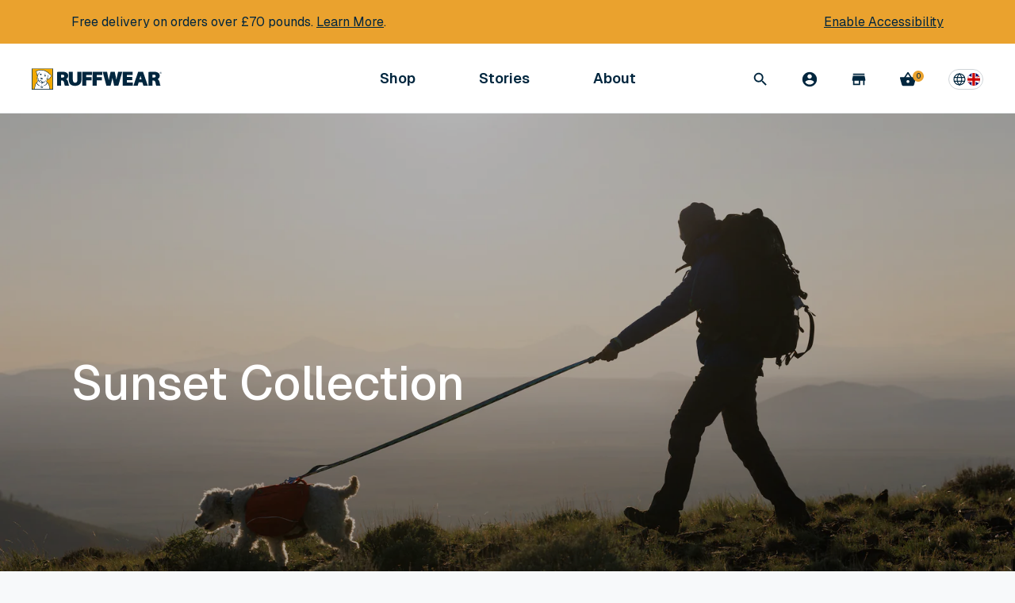

--- FILE ---
content_type: text/html; charset=utf-8
request_url: https://ruffwear.co.uk/collections/sunset
body_size: 59143
content:


<!doctype html>
<html lang='en'>
  <head>

    <script
      src='https://cmp.osano.com/AzytkJSaKHfFEEZBo/4325a7ec-c981-4992-be3d-2d84b5c6185e/osano.js'
    ></script>

    <script
  id='usntA42start'
  src='https://a42cdn.usablenet.com/a42/ruffwear/default/prod/cs-text-start'
  async
></script>


    <link rel="preconnect" href="https://fonts.googleapis.com">
    <link rel="preconnect" href="https://fonts.gstatic.com" crossorigin>
    <link href="https://fonts.googleapis.com/css2?family=Geist:wght@100..900&display=swap" rel="stylesheet">

    

    

    <meta charset='utf-8'>
    <meta name='viewport' content='width=device-width, initial-scale=1'>
    <meta http-equiv='X-UA-Compatible' content='IE=edge,chrome=1'>
    <meta
      name='facebook-domain-verification'
      content='qufvjkurv7988ycj9kfi5pufptb9vt'
    ><title>
        
          Sunset Collection
        
        |
        Ruffwear UK
      </title>
      <link rel='canonical' href='https://ruffwear.co.uk/collections/sunset'>
    

    

    
      <link
        rel='alternate'
        href='https://ruffwear.com/collections/sunset'
        hreflang='en-us'
      >
      <link
        rel='alternate'
        href='https://ruffwear.ca/collections/sunset'
        hreflang='en-ca'
      >
      <link
        rel='alternate'
        href='https://ruffwear.co.uk/collections/sunset'
        hreflang='en-gb'
      >
      <link
        rel='alternate'
        href='https://ruffwear.de/collections/sunset'
        hreflang='de-de'
      >
      <link
        rel='alternate'
        href='https://ruffwear.de/en/collections/sunset'
        hreflang='en-de'
      >
      <link
        rel='alternate'
        href='https://ruffwear.de/fr/collections/sunset'
        hreflang='fr-de'
      >
      <link
        rel='alternate'
        href='https://ruffwear.eu/collections/sunset'
        hreflang='en'
      >
      <link
        rel='alternate'
        href='https://ruffwear.eu/de/collections/sunset'
        hreflang='de'
      >
      <link
        rel='alternate'
        href='https://ruffwear.eu/fr/collections/sunset'
        hreflang='fr'
      >
      <link
        rel='alternate'
        href='https://ruffwear.fr/collections/sunset'
        hreflang='fr-fr'
      >
      <link
        rel='alternate'
        href='https://ruffwear.fr/de/collections/sunset'
        hreflang='de-fr'
      >
      <link
        rel='alternate'
        href='https://ruffwear.fr/en/collections/sunset'
        hreflang='en-fr'
      >
      <link
        rel='alternate'
        href='https://ruffwear.com/collections/sunset'
        hreflang='x-default'
      >
    

    <script id="shopify-translations--cart-summary" type="application/json">
  {
    "checkout": "Check out",
    "checkout_nospace": "Checkout",
    "shipping": "Shipping",
    "continue": "Continue Shopping",
    "subtotal": "Subtotal",
    "title": "Order Summary",
    "update": "Update Cart",
    "free_ship_threshold": "You are {{ amount }} away from free shipping",
    "free_ship_qualified": "Your order ships for free",
    "free": "Free",
    "flat_rate": "{{ amount }} Flat Rate",
    "cart_title": "Your Cart",
    "qty_label": "Quantity",
    "reduce_qty": "Reduce the quantity",
    "increase_qty": "Increase the quantity",
    "original_price": "Original price",
    "discounted_price": "Discounted price",
    "used_condition": "Used Condition",
    "condition_1": "Great",
    "condition_2": "Good",
    "condition_3": "Fair"
  }
</script>

<!-- Adobe Typekit -->
<script>
  (function(d) {
    var config = {
      'kitId': 'vma0nkm',
      'scriptTimeout': 3000,
      'async': true
    },
    h=d.documentElement,t=setTimeout(function(){h.className=h.className.replace(/\bwf-loading\b/g,"")+" wf-inactive";},config.scriptTimeout),tk=d.createElement("script"),f=false,s=d.getElementsByTagName("script")[0],a;h.className+=" wf-loading";tk.src='https://use.typekit.net/'+config.kitId+'.js';tk.async=true;tk.onload=tk.onreadystatechange=function(){a=this.readyState;if(f||a&&a!="complete"&&a!="loaded")return;f=true;clearTimeout(t);try{Typekit.load(config)}catch(e){}};s.parentNode.insertBefore(tk,s)
  })(document);
</script>

<!-- Modern jQuery -->
<script src="//ajax.googleapis.com/ajax/libs/jquery/3.2.1/jquery.min.js"></script>

<!-- Google Tag Manager -->


<script>
  $(document).ready(function() {
    const CLASSES = {
      ACTIVE_LINK: 'rw-link--active',
      DRAWER_OPEN: 'subnav--open',
      NO_SCROLL: 'no-scroll'
    }

    const SELECTORS = {
      NAV_DRAWER: '.subnav',
      ACTIVE_LINK: '.rw-link--active'
    }
    let lastFocusedElement = document.activeElement

    const trapFocus = (container, lastFocused) => {
      const elements =
        'button, [href], input, select, textarea, [tabindex]:not([tabindex="-1"])'
      let focusableContent = container.querySelectorAll(elements)
      let firstFocusableElement = focusableContent[0]
      let lastFocusableElement = focusableContent[focusableContent.length - 1]
      let isHandleKeydownEventSet = false

      const handleKeydown = (e) => {
        // Cashing all of the focusable elements on click, because of dynamic content
        focusableContent = container.querySelectorAll(elements)
        firstFocusableElement = focusableContent[0]
        lastFocusableElement = focusableContent[focusableContent.length - 1]

        if (e.key !== 'Tab') {
          return
        }

        if (e.shiftKey) {
          if (document.activeElement === firstFocusableElement) {
            lastFocusableElement?.focus()
            e.preventDefault()
          }
        } else {
          if (document.activeElement === lastFocusableElement) {
            firstFocusableElement?.focus()
            e.preventDefault()
          }
        }
      }

      if (lastFocused) {
        lastFocused.focus()
      } else {
        if (!isHandleKeydownEventSet) {
          document.addEventListener('keydown', handleKeydown)

          isHandleKeydownEventSet = true
        }

        setTimeout(() => {
          firstFocusableElement?.focus()
        }, 100)
      }
    }

    class NavController {
      /**
       * Stimulus method called when controller
       * is connected to the DOM
       *
       * @method connect
       * @public
       */
      connect() {
        this.element = document.querySelector('[data-controller="nav"]');
        document.addEventListener('keydown', (e) => {
          if (e.key === 'Escape') {
            this.closeDrawers()

            /**
             * Because we are calling closeDrawers on handleNavButtonClick,
             * the lastFocusedElement is not the correct one.
             * We have to focus the lastFocuedElement manually everywhere where we need it
             */
            lastFocusedElement.focus()
          }
        })
      }

      /**
       * Toggle open classes on a drawer target.
       * Toggles active classes for link target
       * @param {HTMLElement} linkTarget
       * @param {HTMLElement} drawerTarget
       */
      toggleDrawer(linkTarget, drawerTarget) {
        drawerTarget.classList.toggle(CLASSES.DRAWER_OPEN)

        this.checkForSearch(drawerTarget)

        if (drawerTarget.classList.contains(CLASSES.DRAWER_OPEN)) {
          linkTarget.classList.add(CLASSES.ACTIVE_LINK)
          linkTarget.setAttribute('aria-expanded', 'true')
          document.body.classList.add(CLASSES.NO_SCROLL)

          lastFocusedElement = linkTarget

          trapFocus(drawerTarget)
        } else {
          linkTarget.classList.remove(CLASSES.ACTIVE_LINK)
          linkTarget.setAttribute('aria-expanded', 'false')
          document.body.classList.remove(CLASSES.NO_SCROLL)

          trapFocus(drawerTarget, lastFocusedElement)
        }
      }

      /**
       * Close all open drawers
       * @param {HTMLElement} exclude - Drawer target to exclude
       */
      closeDrawers(exclude) {
        const drawers = document.querySelectorAll(SELECTORS.NAV_DRAWER)
        const activeLink = document.body.querySelector(SELECTORS.ACTIVE_LINK)

        if (activeLink) {
          activeLink.classList.toggle(CLASSES.ACTIVE_LINK)
          activeLink.setAttribute('aria-expanded', 'false')
        }

        document.body.classList.remove(CLASSES.NO_SCROLL)

        drawers.forEach((drawer) => {
          if (drawer !== exclude) {
            drawer.classList.remove(CLASSES.DRAWER_OPEN)
          }
        })
      }

      /**
       * Handler for clicking Nav buttons
       * @param {InputEvent} e
       */
      handleNavButtonClick(e) {
        const el = e.target
        const { drawerTarget } = el.dataset
        const targetElement = this.element.querySelector(
          `[data-drawer=${drawerTarget}]`
        )

        if (targetElement) {
          this.closeDrawers(targetElement)
          this.toggleDrawer(el, targetElement)
        }
      }

      handleSearchClick(e) {
        const el = e.target
        const { drawerTarget } = el.dataset
        const targetElement = document.querySelector(
          `[data-drawer=${drawerTarget}]`
        )

        if (targetElement) {
          this.closeDrawers(targetElement)
          this.toggleDrawer(el, targetElement)
        }
      }
      /**
       * Handler for clicking on subNav backdrop.
       * Should close all active drawers
       */
      handleBackdropClick() {
        this.closeDrawers()

        lastFocusedElement.focus()
      }

      /**
       * Handler for clicking subNav close button.
       * Should close all active drawers
       */
      handleCloseButtonClick() {
        this.closeDrawers()

        lastFocusedElement.focus()
      }

      checkForSearch = (target) => {
        const searchInput = target.querySelector('input[name="q"]')

        if (searchInput) {
          const isSideNav = target.classList.contains('side-nav--open')
          const isSubNav = target.classList.contains('subnav--open')

          if (isSideNav || isSubNav) {
            setTimeout(
              () => {
                requestAnimationFrame(() => {
                  searchInput.focus()
                })
              },
              isSideNav ? 250 : 100
            )
          }
        }
      }
    }

    var initNavController = new NavController();
    initNavController.connect();
    $('[data-action="click->nav#handleNavButtonClick"]').on('click', function(e){
      initNavController.handleNavButtonClick(e);
    });
    $('[data-action="nav#handleSearchClick"]').on('click', function(e){
      initNavController.handleSearchClick(e);
    });
    $('[data-action="click->nav#handleBackdropClick"]').on('click', function(e){
      initNavController.handleBackdropClick(e);
    });
    $('[data-action="click->nav#handleCloseButtonClick"]').on('click', function(e){
      initNavController.handleCloseButtonClick(e);
    });
  });
</script>


    <link href="//ruffwear.co.uk/cdn/shop/t/186/assets/main.css?v=25073706615250500331769019782" rel="stylesheet" type="text/css" media="all" />

    <link
      rel='stylesheet'
      href='//ruffwear.co.uk/cdn/shop/t/186/assets/radio-colors.css?v=512247420759665501769019906'
      media='print'
      onload="this.media='all'"
    >
    <noscript
      ><link rel='stylesheet' href='//ruffwear.co.uk/cdn/shop/t/186/assets/radio-colors.css?v=512247420759665501769019906'
    ></noscript>
    <link rel='stylesheet' media='print' href='//ruffwear.co.uk/cdn/shop/t/186/assets/print.css?v=82219368835164269561769019782'>

    <style>
      .osano-cm-widget__dot {
        fill: #eaa22e;
      }
      .osano-cm-widget__outline {
        fill: #fff;
        stroke: #00263e;
      }

      .mix-topoColumn_blue {
        background: url("//ruffwear.co.uk/cdn/shop/t/186/assets/topo-pattern-blue-updated.jpg?v=26359899645763953881769019783") 0 0 repeat;
      }
      .mix-topoColumn_white {
        background: url("//ruffwear.co.uk/cdn/shop/t/186/assets/topo-pattern-white.png?v=136228196987600333851769019783") 0 0 repeat;
      }
    </style>

    <link rel="apple-touch-icon" sizes="57x57" href="//ruffwear.co.uk/cdn/shop/t/186/assets/apple-icon-57x57_small.png?v=143934173174805069881769019782">
<link rel="apple-touch-icon" sizes="60x60" href="//ruffwear.co.uk/cdn/shop/t/186/assets/apple-icon-60x60_small.png?v=139088248767784505351769019783">
<link rel="apple-touch-icon" sizes="72x72" href="//ruffwear.co.uk/cdn/shop/t/186/assets/apple-icon-72x72_small.png?v=42431487156961342191769019783">
<link rel="apple-touch-icon" sizes="76x76" href="//ruffwear.co.uk/cdn/shop/t/186/assets/apple-icon-76x76_small.png?v=27604157530637678741769019783">
<link rel="apple-touch-icon" sizes="114x114" href="//ruffwear.co.uk/cdn/shop/t/186/assets/apple-icon-114x114_small.png?v=54185916188636715471769019782">
<link rel="apple-touch-icon" sizes="120x120" href="//ruffwear.co.uk/cdn/shop/t/186/assets/apple-icon-120x120_small.png?v=131973010331664203061769019782">
<link rel="apple-touch-icon" sizes="144x144" href="//ruffwear.co.uk/cdn/shop/t/186/assets/apple-icon-144x144_small.png?v=134856173219365954341769019781">
<link rel="apple-touch-icon" sizes="152x152" href="//ruffwear.co.uk/cdn/shop/t/186/assets/apple-icon-152x152_small.png?v=72818224344484817531769019782">
<link rel="apple-touch-icon" sizes="180x180" href="//ruffwear.co.uk/cdn/shop/t/186/assets/apple-icon-180x180_small.png?v=134766480595121916901769019781">
<link rel="icon" type="image/png" sizes="192x192"  href="//ruffwear.co.uk/cdn/shop/t/186/assets/android-icon-192x192_small.png?v=44338425037545230571769019782">
<link rel="icon" type="image/png" sizes="32x32" href="//ruffwear.co.uk/cdn/shop/t/186/assets/favicon-32x32_small.png?v=173263998259411962641769019783">
<link rel="icon" type="image/png" sizes="96x96" href="//ruffwear.co.uk/cdn/shop/t/186/assets/favicon-96x96_small.png?v=107985616025007455901769019783">
<link rel="icon" type="image/png" sizes="16x16" href="//ruffwear.co.uk/cdn/shop/t/186/assets/favicon-16x16_small.png?v=34898316456816470931769019782">


    

    <script id="markets-data" type="application/json">
  {
    "current_market_id": "7766083",
    "markets": [{"id":"17367107","title":"International","allowed_location_ids":["63037145155","63051661379"]},{"id":"7766083","title":"UK","allowed_location_ids":["63051661379"]},{"id":"8152744003","title":"France","allowed_location_ids":["63037145155"]},{"id":"28737603","title":"Germany","allowed_location_ids":["63037145155"]}]
  }
</script>


    <script>window.performance && window.performance.mark && window.performance.mark('shopify.content_for_header.start');</script><meta name="google-site-verification" content="B4LSefK7OgIFBjjC_CXMaHeZeK6X9IkjWCCHLl-H0B8">
<meta name="facebook-domain-verification" content="8bziyl60r0eqcqijmmxguovq3r2a2f">
<meta id="shopify-digital-wallet" name="shopify-digital-wallet" content="/24373085/digital_wallets/dialog">
<meta name="shopify-checkout-api-token" content="451c71a8d5c253130e47ea7f0cd6706a">
<meta id="in-context-paypal-metadata" data-shop-id="24373085" data-venmo-supported="false" data-environment="production" data-locale="en_US" data-paypal-v4="true" data-currency="GBP">
<link rel="alternate" type="application/atom+xml" title="Feed" href="/collections/sunset.atom" />
<link rel="alternate" type="application/json+oembed" href="https://ruffwear.co.uk/collections/sunset.oembed">
<script async="async" src="/checkouts/internal/preloads.js?locale=en-GB"></script>
<link rel="preconnect" href="https://shop.app" crossorigin="anonymous">
<script async="async" src="https://shop.app/checkouts/internal/preloads.js?locale=en-GB&shop_id=24373085" crossorigin="anonymous"></script>
<script id="apple-pay-shop-capabilities" type="application/json">{"shopId":24373085,"countryCode":"GB","currencyCode":"GBP","merchantCapabilities":["supports3DS"],"merchantId":"gid:\/\/shopify\/Shop\/24373085","merchantName":"Ruffwear UK","requiredBillingContactFields":["postalAddress","email","phone"],"requiredShippingContactFields":["postalAddress","email","phone"],"shippingType":"shipping","supportedNetworks":["visa","maestro","masterCard","amex","discover","elo"],"total":{"type":"pending","label":"Ruffwear UK","amount":"1.00"},"shopifyPaymentsEnabled":true,"supportsSubscriptions":true}</script>
<script id="shopify-features" type="application/json">{"accessToken":"451c71a8d5c253130e47ea7f0cd6706a","betas":["rich-media-storefront-analytics"],"domain":"ruffwear.co.uk","predictiveSearch":true,"shopId":24373085,"locale":"en"}</script>
<script>var Shopify = Shopify || {};
Shopify.shop = "rwinternational.myshopify.com";
Shopify.locale = "en";
Shopify.currency = {"active":"GBP","rate":"1.0"};
Shopify.country = "GB";
Shopify.theme = {"name":"UAT - 2026-01-21","id":140700680259,"schema_name":null,"schema_version":null,"theme_store_id":null,"role":"main"};
Shopify.theme.handle = "null";
Shopify.theme.style = {"id":null,"handle":null};
Shopify.cdnHost = "ruffwear.co.uk/cdn";
Shopify.routes = Shopify.routes || {};
Shopify.routes.root = "/";</script>
<script type="module">!function(o){(o.Shopify=o.Shopify||{}).modules=!0}(window);</script>
<script>!function(o){function n(){var o=[];function n(){o.push(Array.prototype.slice.apply(arguments))}return n.q=o,n}var t=o.Shopify=o.Shopify||{};t.loadFeatures=n(),t.autoloadFeatures=n()}(window);</script>
<script>
  window.ShopifyPay = window.ShopifyPay || {};
  window.ShopifyPay.apiHost = "shop.app\/pay";
  window.ShopifyPay.redirectState = null;
</script>
<script id="shop-js-analytics" type="application/json">{"pageType":"collection"}</script>
<script defer="defer" async type="module" src="//ruffwear.co.uk/cdn/shopifycloud/shop-js/modules/v2/client.init-shop-cart-sync_BT-GjEfc.en.esm.js"></script>
<script defer="defer" async type="module" src="//ruffwear.co.uk/cdn/shopifycloud/shop-js/modules/v2/chunk.common_D58fp_Oc.esm.js"></script>
<script defer="defer" async type="module" src="//ruffwear.co.uk/cdn/shopifycloud/shop-js/modules/v2/chunk.modal_xMitdFEc.esm.js"></script>
<script type="module">
  await import("//ruffwear.co.uk/cdn/shopifycloud/shop-js/modules/v2/client.init-shop-cart-sync_BT-GjEfc.en.esm.js");
await import("//ruffwear.co.uk/cdn/shopifycloud/shop-js/modules/v2/chunk.common_D58fp_Oc.esm.js");
await import("//ruffwear.co.uk/cdn/shopifycloud/shop-js/modules/v2/chunk.modal_xMitdFEc.esm.js");

  window.Shopify.SignInWithShop?.initShopCartSync?.({"fedCMEnabled":true,"windoidEnabled":true});

</script>
<script>
  window.Shopify = window.Shopify || {};
  if (!window.Shopify.featureAssets) window.Shopify.featureAssets = {};
  window.Shopify.featureAssets['shop-js'] = {"shop-cart-sync":["modules/v2/client.shop-cart-sync_DZOKe7Ll.en.esm.js","modules/v2/chunk.common_D58fp_Oc.esm.js","modules/v2/chunk.modal_xMitdFEc.esm.js"],"init-fed-cm":["modules/v2/client.init-fed-cm_B6oLuCjv.en.esm.js","modules/v2/chunk.common_D58fp_Oc.esm.js","modules/v2/chunk.modal_xMitdFEc.esm.js"],"shop-cash-offers":["modules/v2/client.shop-cash-offers_D2sdYoxE.en.esm.js","modules/v2/chunk.common_D58fp_Oc.esm.js","modules/v2/chunk.modal_xMitdFEc.esm.js"],"shop-login-button":["modules/v2/client.shop-login-button_QeVjl5Y3.en.esm.js","modules/v2/chunk.common_D58fp_Oc.esm.js","modules/v2/chunk.modal_xMitdFEc.esm.js"],"pay-button":["modules/v2/client.pay-button_DXTOsIq6.en.esm.js","modules/v2/chunk.common_D58fp_Oc.esm.js","modules/v2/chunk.modal_xMitdFEc.esm.js"],"shop-button":["modules/v2/client.shop-button_DQZHx9pm.en.esm.js","modules/v2/chunk.common_D58fp_Oc.esm.js","modules/v2/chunk.modal_xMitdFEc.esm.js"],"avatar":["modules/v2/client.avatar_BTnouDA3.en.esm.js"],"init-windoid":["modules/v2/client.init-windoid_CR1B-cfM.en.esm.js","modules/v2/chunk.common_D58fp_Oc.esm.js","modules/v2/chunk.modal_xMitdFEc.esm.js"],"init-shop-for-new-customer-accounts":["modules/v2/client.init-shop-for-new-customer-accounts_C_vY_xzh.en.esm.js","modules/v2/client.shop-login-button_QeVjl5Y3.en.esm.js","modules/v2/chunk.common_D58fp_Oc.esm.js","modules/v2/chunk.modal_xMitdFEc.esm.js"],"init-shop-email-lookup-coordinator":["modules/v2/client.init-shop-email-lookup-coordinator_BI7n9ZSv.en.esm.js","modules/v2/chunk.common_D58fp_Oc.esm.js","modules/v2/chunk.modal_xMitdFEc.esm.js"],"init-shop-cart-sync":["modules/v2/client.init-shop-cart-sync_BT-GjEfc.en.esm.js","modules/v2/chunk.common_D58fp_Oc.esm.js","modules/v2/chunk.modal_xMitdFEc.esm.js"],"shop-toast-manager":["modules/v2/client.shop-toast-manager_DiYdP3xc.en.esm.js","modules/v2/chunk.common_D58fp_Oc.esm.js","modules/v2/chunk.modal_xMitdFEc.esm.js"],"init-customer-accounts":["modules/v2/client.init-customer-accounts_D9ZNqS-Q.en.esm.js","modules/v2/client.shop-login-button_QeVjl5Y3.en.esm.js","modules/v2/chunk.common_D58fp_Oc.esm.js","modules/v2/chunk.modal_xMitdFEc.esm.js"],"init-customer-accounts-sign-up":["modules/v2/client.init-customer-accounts-sign-up_iGw4briv.en.esm.js","modules/v2/client.shop-login-button_QeVjl5Y3.en.esm.js","modules/v2/chunk.common_D58fp_Oc.esm.js","modules/v2/chunk.modal_xMitdFEc.esm.js"],"shop-follow-button":["modules/v2/client.shop-follow-button_CqMgW2wH.en.esm.js","modules/v2/chunk.common_D58fp_Oc.esm.js","modules/v2/chunk.modal_xMitdFEc.esm.js"],"checkout-modal":["modules/v2/client.checkout-modal_xHeaAweL.en.esm.js","modules/v2/chunk.common_D58fp_Oc.esm.js","modules/v2/chunk.modal_xMitdFEc.esm.js"],"shop-login":["modules/v2/client.shop-login_D91U-Q7h.en.esm.js","modules/v2/chunk.common_D58fp_Oc.esm.js","modules/v2/chunk.modal_xMitdFEc.esm.js"],"lead-capture":["modules/v2/client.lead-capture_BJmE1dJe.en.esm.js","modules/v2/chunk.common_D58fp_Oc.esm.js","modules/v2/chunk.modal_xMitdFEc.esm.js"],"payment-terms":["modules/v2/client.payment-terms_Ci9AEqFq.en.esm.js","modules/v2/chunk.common_D58fp_Oc.esm.js","modules/v2/chunk.modal_xMitdFEc.esm.js"]};
</script>
<script>(function() {
  var isLoaded = false;
  function asyncLoad() {
    if (isLoaded) return;
    isLoaded = true;
    var urls = ["https:\/\/services.nofraud.com\/js\/device.js?shop=rwinternational.myshopify.com"];
    for (var i = 0; i < urls.length; i++) {
      var s = document.createElement('script');
      s.type = 'text/javascript';
      s.async = true;
      s.src = urls[i];
      var x = document.getElementsByTagName('script')[0];
      x.parentNode.insertBefore(s, x);
    }
  };
  if(window.attachEvent) {
    window.attachEvent('onload', asyncLoad);
  } else {
    window.addEventListener('load', asyncLoad, false);
  }
})();</script>
<script id="__st">var __st={"a":24373085,"offset":0,"reqid":"c38b9204-a674-4ac4-bfb8-63b2d6dc70b8-1769035964","pageurl":"ruffwear.co.uk\/collections\/sunset","u":"fefcc6d28234","p":"collection","rtyp":"collection","rid":272829481027};</script>
<script>window.ShopifyPaypalV4VisibilityTracking = true;</script>
<script id="captcha-bootstrap">!function(){'use strict';const t='contact',e='account',n='new_comment',o=[[t,t],['blogs',n],['comments',n],[t,'customer']],c=[[e,'customer_login'],[e,'guest_login'],[e,'recover_customer_password'],[e,'create_customer']],r=t=>t.map((([t,e])=>`form[action*='/${t}']:not([data-nocaptcha='true']) input[name='form_type'][value='${e}']`)).join(','),a=t=>()=>t?[...document.querySelectorAll(t)].map((t=>t.form)):[];function s(){const t=[...o],e=r(t);return a(e)}const i='password',u='form_key',d=['recaptcha-v3-token','g-recaptcha-response','h-captcha-response',i],f=()=>{try{return window.sessionStorage}catch{return}},m='__shopify_v',_=t=>t.elements[u];function p(t,e,n=!1){try{const o=window.sessionStorage,c=JSON.parse(o.getItem(e)),{data:r}=function(t){const{data:e,action:n}=t;return t[m]||n?{data:e,action:n}:{data:t,action:n}}(c);for(const[e,n]of Object.entries(r))t.elements[e]&&(t.elements[e].value=n);n&&o.removeItem(e)}catch(o){console.error('form repopulation failed',{error:o})}}const l='form_type',E='cptcha';function T(t){t.dataset[E]=!0}const w=window,h=w.document,L='Shopify',v='ce_forms',y='captcha';let A=!1;((t,e)=>{const n=(g='f06e6c50-85a8-45c8-87d0-21a2b65856fe',I='https://cdn.shopify.com/shopifycloud/storefront-forms-hcaptcha/ce_storefront_forms_captcha_hcaptcha.v1.5.2.iife.js',D={infoText:'Protected by hCaptcha',privacyText:'Privacy',termsText:'Terms'},(t,e,n)=>{const o=w[L][v],c=o.bindForm;if(c)return c(t,g,e,D).then(n);var r;o.q.push([[t,g,e,D],n]),r=I,A||(h.body.append(Object.assign(h.createElement('script'),{id:'captcha-provider',async:!0,src:r})),A=!0)});var g,I,D;w[L]=w[L]||{},w[L][v]=w[L][v]||{},w[L][v].q=[],w[L][y]=w[L][y]||{},w[L][y].protect=function(t,e){n(t,void 0,e),T(t)},Object.freeze(w[L][y]),function(t,e,n,w,h,L){const[v,y,A,g]=function(t,e,n){const i=e?o:[],u=t?c:[],d=[...i,...u],f=r(d),m=r(i),_=r(d.filter((([t,e])=>n.includes(e))));return[a(f),a(m),a(_),s()]}(w,h,L),I=t=>{const e=t.target;return e instanceof HTMLFormElement?e:e&&e.form},D=t=>v().includes(t);t.addEventListener('submit',(t=>{const e=I(t);if(!e)return;const n=D(e)&&!e.dataset.hcaptchaBound&&!e.dataset.recaptchaBound,o=_(e),c=g().includes(e)&&(!o||!o.value);(n||c)&&t.preventDefault(),c&&!n&&(function(t){try{if(!f())return;!function(t){const e=f();if(!e)return;const n=_(t);if(!n)return;const o=n.value;o&&e.removeItem(o)}(t);const e=Array.from(Array(32),(()=>Math.random().toString(36)[2])).join('');!function(t,e){_(t)||t.append(Object.assign(document.createElement('input'),{type:'hidden',name:u})),t.elements[u].value=e}(t,e),function(t,e){const n=f();if(!n)return;const o=[...t.querySelectorAll(`input[type='${i}']`)].map((({name:t})=>t)),c=[...d,...o],r={};for(const[a,s]of new FormData(t).entries())c.includes(a)||(r[a]=s);n.setItem(e,JSON.stringify({[m]:1,action:t.action,data:r}))}(t,e)}catch(e){console.error('failed to persist form',e)}}(e),e.submit())}));const S=(t,e)=>{t&&!t.dataset[E]&&(n(t,e.some((e=>e===t))),T(t))};for(const o of['focusin','change'])t.addEventListener(o,(t=>{const e=I(t);D(e)&&S(e,y())}));const B=e.get('form_key'),M=e.get(l),P=B&&M;t.addEventListener('DOMContentLoaded',(()=>{const t=y();if(P)for(const e of t)e.elements[l].value===M&&p(e,B);[...new Set([...A(),...v().filter((t=>'true'===t.dataset.shopifyCaptcha))])].forEach((e=>S(e,t)))}))}(h,new URLSearchParams(w.location.search),n,t,e,['guest_login'])})(!0,!0)}();</script>
<script integrity="sha256-4kQ18oKyAcykRKYeNunJcIwy7WH5gtpwJnB7kiuLZ1E=" data-source-attribution="shopify.loadfeatures" defer="defer" src="//ruffwear.co.uk/cdn/shopifycloud/storefront/assets/storefront/load_feature-a0a9edcb.js" crossorigin="anonymous"></script>
<script crossorigin="anonymous" defer="defer" src="//ruffwear.co.uk/cdn/shopifycloud/storefront/assets/shopify_pay/storefront-65b4c6d7.js?v=20250812"></script>
<script data-source-attribution="shopify.dynamic_checkout.dynamic.init">var Shopify=Shopify||{};Shopify.PaymentButton=Shopify.PaymentButton||{isStorefrontPortableWallets:!0,init:function(){window.Shopify.PaymentButton.init=function(){};var t=document.createElement("script");t.src="https://ruffwear.co.uk/cdn/shopifycloud/portable-wallets/latest/portable-wallets.en.js",t.type="module",document.head.appendChild(t)}};
</script>
<script data-source-attribution="shopify.dynamic_checkout.buyer_consent">
  function portableWalletsHideBuyerConsent(e){var t=document.getElementById("shopify-buyer-consent"),n=document.getElementById("shopify-subscription-policy-button");t&&n&&(t.classList.add("hidden"),t.setAttribute("aria-hidden","true"),n.removeEventListener("click",e))}function portableWalletsShowBuyerConsent(e){var t=document.getElementById("shopify-buyer-consent"),n=document.getElementById("shopify-subscription-policy-button");t&&n&&(t.classList.remove("hidden"),t.removeAttribute("aria-hidden"),n.addEventListener("click",e))}window.Shopify?.PaymentButton&&(window.Shopify.PaymentButton.hideBuyerConsent=portableWalletsHideBuyerConsent,window.Shopify.PaymentButton.showBuyerConsent=portableWalletsShowBuyerConsent);
</script>
<script data-source-attribution="shopify.dynamic_checkout.cart.bootstrap">document.addEventListener("DOMContentLoaded",(function(){function t(){return document.querySelector("shopify-accelerated-checkout-cart, shopify-accelerated-checkout")}if(t())Shopify.PaymentButton.init();else{new MutationObserver((function(e,n){t()&&(Shopify.PaymentButton.init(),n.disconnect())})).observe(document.body,{childList:!0,subtree:!0})}}));
</script>
<link id="shopify-accelerated-checkout-styles" rel="stylesheet" media="screen" href="https://ruffwear.co.uk/cdn/shopifycloud/portable-wallets/latest/accelerated-checkout-backwards-compat.css" crossorigin="anonymous">
<style id="shopify-accelerated-checkout-cart">
        #shopify-buyer-consent {
  margin-top: 1em;
  display: inline-block;
  width: 100%;
}

#shopify-buyer-consent.hidden {
  display: none;
}

#shopify-subscription-policy-button {
  background: none;
  border: none;
  padding: 0;
  text-decoration: underline;
  font-size: inherit;
  cursor: pointer;
}

#shopify-subscription-policy-button::before {
  box-shadow: none;
}

      </style>

<script>window.performance && window.performance.mark && window.performance.mark('shopify.content_for_header.end');</script>

    <meta property="fb:app_id" content="157868391355806" />
<meta property="og:type" content="website" /><meta property="og:url" content="https://ruffwear.co.uk/collections/sunset" />
    <meta property="og:title" content="Sunset Collection | Ruffwear UK" />
  
<meta property="og:description" content="" /><meta property="og:image" content="https://ruffwear.co.uk/cdn/shop/collections/4081_Crag_Leash_Alpine_Dawn_Pine_Mountain_Kavi_Snowy--Ruffwear_Print-13_882x589.jpg?v=1686959443" />
    <script type="application/ld+json">
  {
    "@context": "http://schema.org",
    "@type": "Organization",
    "url": "http://www.ruffwear.com",
    "name": "Ruffwear",
    "contactPoint": {
      "@type": "ContactPoint",
      "telephone": "+1-888-783-3932",
      "contactType": "Customer service"
    },
    "logo": "https://ruffwear.co.uk/cdn/shop/files/ruffwear-logo_882x589.png?v=5395903554198199167",
    "sameAs": [
      "https://www.facebook.com/ruffwear/",
      "https://www.instagram.com/ruffwear/",
      "https://www.youtube.com/ruffwear/",
      "https://www.pinterest.com/ruffwear/",
      "https://www.twitter.com/ruffwear/"
    ]
  }
</script>

<!-- ECI : Sitelinks search box  -->
<script type="application/ld+json">
  {
    "@context": "https://schema.org",
    "@type": "WebSite",
    "url": "https://ruffwear.com/",
    "potentialAction": [{
      "@type": "SearchAction",
      "target": {
        "@type": "EntryPoint",
        "urlTemplate": "https://ruffwear.com/search?q={search_term_string}"
      },
      "query-input": "required name=search_term_string"
    }]
  }
</script>
<!-- ECI : Sitelinks search box  -->
  
  

  

  


    

    <noscript>
      <!-- Show Items Revealed by JS -->
      <style>
        .fadeUp {
          opacity: 1;
          -webkit-transform: none;
          transform: none;
        }

        .txt,
        .hdg,
        .btn {
          opacity: 1;
        }
      </style>
    </noscript>

    
    <script type="text/javascript">
      const variantPickerFieldSelectors = '.product-configurator__sizes, .product-configurator__swatches-container';
      const variantPickerFields = document.querySelectorAll(variantPickerFieldSelectors);
      window.setCustomCamouflageSelectors = ({ hoosObj, product }) => {
          let { mainContainer, enableDisabledSelectorsArr, selectors } = hoosObj;
          if (!mainContainer) {
              mainContainer = document.body;
              hoosObj.mainContainer = mainContainer;
          }

          if (product.options.length === variantPickerFields.length && product.options[1].toLowerCase() === 'color' && variantPickerFields[0].classList.contains('product-configurator__swatches-container')) {
              // need to reverse the options
              window.camouflage_global_config.hide_oos_query_selectors.mainContainer = '.product-configurator__body'
              window.hide_oos_t_settings.reverse_options = true;
          } else {
              return;
          }

          if (typeof mainContainer === "string") {
              mainContainer = document.querySelector(mainContainer);
          }

          const swatchAndButtonselectors = [...mainContainer.querySelectorAll(variantPickerFieldSelectors)];

          if (swatchAndButtonselectors.length !== product.options.length) {
              return;
          }

          selectors = [];
          enableDisabledSelectorsArr = [];
          swatchAndButtonselectors.forEach((selector, index) => {
              selectors.push([...selector.querySelectorAll("label[data-value], button[data-name]")]);
              enableDisabledSelectorsArr.push(swatchAndButtonselectors[index]);
          });

          if (window.hide_oos_t_settings.reverse_options) {
              selectors.reverse();
              enableDisabledSelectorsArr.reverse();
          }

          // set the data-value for all the selectors
          for (const selector of selectors) {
              for (const selectorItem of selector) {
                  const value = selectorItem.nodeName === "BUTTON" ? selectorItem.getAttribute('data-name') : selectorItem.getAttribute('data-value');
                  if (value) {
                      selectorItem.setAttribute('camouflage-value2', value);
                  }
              }
          }
          return { selectors, enableDisabledSelectorsArr };
      }

      document.addEventListener('hoos:optionclicked', (e) => {
          const labelToClick = e.detail.clickedElem;
          setTimeout(() => {
              labelToClick.click();
          }, 100);
      });
    </script>
  <!-- BEGIN app block: shopify://apps/sc-easy-redirects/blocks/app/be3f8dbd-5d43-46b4-ba43-2d65046054c2 -->
    <!-- common for all pages -->
    
    
        
            <script src="https://cdn.shopify.com/extensions/264f3360-3201-4ab7-9087-2c63466c86a3/sc-easy-redirects-5/assets/esc-redirect-app.js" async></script>
        
    




<!-- END app block --><!-- BEGIN app block: shopify://apps/klaviyo-email-marketing-sms/blocks/klaviyo-onsite-embed/2632fe16-c075-4321-a88b-50b567f42507 -->












  <script async src="https://static.klaviyo.com/onsite/js/XNnXQZ/klaviyo.js?company_id=XNnXQZ"></script>
  <script>!function(){if(!window.klaviyo){window._klOnsite=window._klOnsite||[];try{window.klaviyo=new Proxy({},{get:function(n,i){return"push"===i?function(){var n;(n=window._klOnsite).push.apply(n,arguments)}:function(){for(var n=arguments.length,o=new Array(n),w=0;w<n;w++)o[w]=arguments[w];var t="function"==typeof o[o.length-1]?o.pop():void 0,e=new Promise((function(n){window._klOnsite.push([i].concat(o,[function(i){t&&t(i),n(i)}]))}));return e}}})}catch(n){window.klaviyo=window.klaviyo||[],window.klaviyo.push=function(){var n;(n=window._klOnsite).push.apply(n,arguments)}}}}();</script>

  




  <script>
    window.klaviyoReviewsProductDesignMode = false
  </script>







<!-- END app block --><!-- BEGIN app block: shopify://apps/attentive/blocks/attn-tag/8df62c72-8fe4-407e-a5b3-72132be30a0d --><script type="text/javascript" src="https://kbqgv.ruffwear.co.uk/providers/atLabel/load" onerror=" var fallbackScript = document.createElement('script'); fallbackScript.src = 'https://cdn.attn.tv/ruffwear/dtag.js'; document.head.appendChild(fallbackScript);" data-source="loaded?source=app-embed" defer="defer"></script>


<!-- END app block --><!-- BEGIN app block: shopify://apps/okendo/blocks/theme-settings/bb689e69-ea70-4661-8fb7-ad24a2e23c29 --><!-- BEGIN app snippet: header-metafields -->










    <style data-oke-reviews-version="0.83.15" type="text/css" data-href="https://d3hw6dc1ow8pp2.cloudfront.net/reviews-widget-plus/css/okendo-reviews-styles.18e725f4.css"></style><style data-oke-reviews-version="0.83.15" type="text/css" data-href="https://d3hw6dc1ow8pp2.cloudfront.net/reviews-widget-plus/css/modules/okendo-star-rating.4cb378a8.css"></style><style data-oke-reviews-version="0.83.15" type="text/css" data-href="https://d3hw6dc1ow8pp2.cloudfront.net/reviews-widget-plus/css/modules/okendo-reviews-keywords.0942444f.css"></style><style data-oke-reviews-version="0.83.15" type="text/css" data-href="https://d3hw6dc1ow8pp2.cloudfront.net/reviews-widget-plus/css/modules/okendo-reviews-summary.a0c9d7d6.css"></style><style type="text/css">.okeReviews[data-oke-container],div.okeReviews{font-size:14px;font-size:var(--oke-text-regular);font-weight:400;font-family:var(--oke-text-fontFamily);line-height:1.6}.okeReviews[data-oke-container] *,.okeReviews[data-oke-container] :after,.okeReviews[data-oke-container] :before,div.okeReviews *,div.okeReviews :after,div.okeReviews :before{box-sizing:border-box}.okeReviews[data-oke-container] h1,.okeReviews[data-oke-container] h2,.okeReviews[data-oke-container] h3,.okeReviews[data-oke-container] h4,.okeReviews[data-oke-container] h5,.okeReviews[data-oke-container] h6,div.okeReviews h1,div.okeReviews h2,div.okeReviews h3,div.okeReviews h4,div.okeReviews h5,div.okeReviews h6{font-size:1em;font-weight:400;line-height:1.4;margin:0}.okeReviews[data-oke-container] ul,div.okeReviews ul{padding:0;margin:0}.okeReviews[data-oke-container] li,div.okeReviews li{list-style-type:none;padding:0}.okeReviews[data-oke-container] p,div.okeReviews p{line-height:1.8;margin:0 0 4px}.okeReviews[data-oke-container] p:last-child,div.okeReviews p:last-child{margin-bottom:0}.okeReviews[data-oke-container] a,div.okeReviews a{text-decoration:none;color:inherit}.okeReviews[data-oke-container] button,div.okeReviews button{border-radius:0;border:0;box-shadow:none;margin:0;width:auto;min-width:auto;padding:0;background-color:transparent;min-height:auto}.okeReviews[data-oke-container] button,.okeReviews[data-oke-container] input,.okeReviews[data-oke-container] select,.okeReviews[data-oke-container] textarea,div.okeReviews button,div.okeReviews input,div.okeReviews select,div.okeReviews textarea{font-family:inherit;font-size:1em}.okeReviews[data-oke-container] label,.okeReviews[data-oke-container] select,div.okeReviews label,div.okeReviews select{display:inline}.okeReviews[data-oke-container] select,div.okeReviews select{width:auto}.okeReviews[data-oke-container] article,.okeReviews[data-oke-container] aside,div.okeReviews article,div.okeReviews aside{margin:0}.okeReviews[data-oke-container] table,div.okeReviews table{background:transparent;border:0;border-collapse:collapse;border-spacing:0;font-family:inherit;font-size:1em;table-layout:auto}.okeReviews[data-oke-container] table td,.okeReviews[data-oke-container] table th,.okeReviews[data-oke-container] table tr,div.okeReviews table td,div.okeReviews table th,div.okeReviews table tr{border:0;font-family:inherit;font-size:1em}.okeReviews[data-oke-container] table td,.okeReviews[data-oke-container] table th,div.okeReviews table td,div.okeReviews table th{background:transparent;font-weight:400;letter-spacing:normal;padding:0;text-align:left;text-transform:none;vertical-align:middle}.okeReviews[data-oke-container] table tr:hover td,.okeReviews[data-oke-container] table tr:hover th,div.okeReviews table tr:hover td,div.okeReviews table tr:hover th{background:transparent}.okeReviews[data-oke-container] fieldset,div.okeReviews fieldset{border:0;padding:0;margin:0;min-width:0}.okeReviews[data-oke-container] img,.okeReviews[data-oke-container] svg,div.okeReviews img,div.okeReviews svg{max-width:none}.okeReviews[data-oke-container] div:empty,div.okeReviews div:empty{display:block}.okeReviews[data-oke-container] .oke-icon:before,div.okeReviews .oke-icon:before{font-family:oke-widget-icons!important;font-style:normal;font-weight:400;font-variant:normal;text-transform:none;line-height:1;-webkit-font-smoothing:antialiased;-moz-osx-font-smoothing:grayscale;color:inherit}.okeReviews[data-oke-container] .oke-icon--select-arrow:before,div.okeReviews .oke-icon--select-arrow:before{content:""}.okeReviews[data-oke-container] .oke-icon--loading:before,div.okeReviews .oke-icon--loading:before{content:""}.okeReviews[data-oke-container] .oke-icon--pencil:before,div.okeReviews .oke-icon--pencil:before{content:""}.okeReviews[data-oke-container] .oke-icon--filter:before,div.okeReviews .oke-icon--filter:before{content:""}.okeReviews[data-oke-container] .oke-icon--play:before,div.okeReviews .oke-icon--play:before{content:""}.okeReviews[data-oke-container] .oke-icon--tick-circle:before,div.okeReviews .oke-icon--tick-circle:before{content:""}.okeReviews[data-oke-container] .oke-icon--chevron-left:before,div.okeReviews .oke-icon--chevron-left:before{content:""}.okeReviews[data-oke-container] .oke-icon--chevron-right:before,div.okeReviews .oke-icon--chevron-right:before{content:""}.okeReviews[data-oke-container] .oke-icon--thumbs-down:before,div.okeReviews .oke-icon--thumbs-down:before{content:""}.okeReviews[data-oke-container] .oke-icon--thumbs-up:before,div.okeReviews .oke-icon--thumbs-up:before{content:""}.okeReviews[data-oke-container] .oke-icon--close:before,div.okeReviews .oke-icon--close:before{content:""}.okeReviews[data-oke-container] .oke-icon--chevron-up:before,div.okeReviews .oke-icon--chevron-up:before{content:""}.okeReviews[data-oke-container] .oke-icon--chevron-down:before,div.okeReviews .oke-icon--chevron-down:before{content:""}.okeReviews[data-oke-container] .oke-icon--star:before,div.okeReviews .oke-icon--star:before{content:""}.okeReviews[data-oke-container] .oke-icon--magnifying-glass:before,div.okeReviews .oke-icon--magnifying-glass:before{content:""}@font-face{font-family:oke-widget-icons;src:url(https://d3hw6dc1ow8pp2.cloudfront.net/reviews-widget-plus/fonts/oke-widget-icons.ttf) format("truetype"),url(https://d3hw6dc1ow8pp2.cloudfront.net/reviews-widget-plus/fonts/oke-widget-icons.woff) format("woff"),url(https://d3hw6dc1ow8pp2.cloudfront.net/reviews-widget-plus/img/oke-widget-icons.bc0d6b0a.svg) format("svg");font-weight:400;font-style:normal;font-display:swap}.okeReviews[data-oke-container] .oke-button,div.okeReviews .oke-button{display:inline-block;border-style:solid;border-color:var(--oke-button-borderColor);border-width:var(--oke-button-borderWidth);background-color:var(--oke-button-backgroundColor);line-height:1;padding:12px 24px;margin:0;border-radius:var(--oke-button-borderRadius);color:var(--oke-button-textColor);text-align:center;position:relative;font-weight:var(--oke-button-fontWeight);font-size:var(--oke-button-fontSize);font-family:var(--oke-button-fontFamily);outline:0}.okeReviews[data-oke-container] .oke-button-text,.okeReviews[data-oke-container] .oke-button .oke-icon,div.okeReviews .oke-button-text,div.okeReviews .oke-button .oke-icon{line-height:1}.okeReviews[data-oke-container] .oke-button.oke-is-loading,div.okeReviews .oke-button.oke-is-loading{position:relative}.okeReviews[data-oke-container] .oke-button.oke-is-loading:before,div.okeReviews .oke-button.oke-is-loading:before{font-family:oke-widget-icons!important;font-style:normal;font-weight:400;font-variant:normal;text-transform:none;line-height:1;-webkit-font-smoothing:antialiased;-moz-osx-font-smoothing:grayscale;content:"";color:undefined;font-size:12px;display:inline-block;animation:oke-spin 1s linear infinite;position:absolute;width:12px;height:12px;top:0;left:0;bottom:0;right:0;margin:auto}.okeReviews[data-oke-container] .oke-button.oke-is-loading>*,div.okeReviews .oke-button.oke-is-loading>*{opacity:0}.okeReviews[data-oke-container] .oke-button.oke-is-active,div.okeReviews .oke-button.oke-is-active{background-color:var(--oke-button-backgroundColorActive);color:var(--oke-button-textColorActive);border-color:var(--oke-button-borderColorActive)}.okeReviews[data-oke-container] .oke-button:not(.oke-is-loading),div.okeReviews .oke-button:not(.oke-is-loading){cursor:pointer}.okeReviews[data-oke-container] .oke-button:not(.oke-is-loading):not(.oke-is-active):hover,div.okeReviews .oke-button:not(.oke-is-loading):not(.oke-is-active):hover{background-color:var(--oke-button-backgroundColorHover);color:var(--oke-button-textColorHover);border-color:var(--oke-button-borderColorHover);box-shadow:0 0 0 2px var(--oke-button-backgroundColorHover)}.okeReviews[data-oke-container] .oke-button:not(.oke-is-loading):not(.oke-is-active):active,.okeReviews[data-oke-container] .oke-button:not(.oke-is-loading):not(.oke-is-active):hover:active,div.okeReviews .oke-button:not(.oke-is-loading):not(.oke-is-active):active,div.okeReviews .oke-button:not(.oke-is-loading):not(.oke-is-active):hover:active{background-color:var(--oke-button-backgroundColorActive);color:var(--oke-button-textColorActive);border-color:var(--oke-button-borderColorActive)}.okeReviews[data-oke-container] .oke-title,div.okeReviews .oke-title{font-weight:var(--oke-title-fontWeight);font-size:var(--oke-title-fontSize);font-family:var(--oke-title-fontFamily)}.okeReviews[data-oke-container] .oke-bodyText,div.okeReviews .oke-bodyText{font-weight:var(--oke-bodyText-fontWeight);font-size:var(--oke-bodyText-fontSize);font-family:var(--oke-bodyText-fontFamily)}.okeReviews[data-oke-container] .oke-linkButton,div.okeReviews .oke-linkButton{cursor:pointer;font-weight:700;pointer-events:auto;text-decoration:underline}.okeReviews[data-oke-container] .oke-linkButton:hover,div.okeReviews .oke-linkButton:hover{text-decoration:none}.okeReviews[data-oke-container] .oke-readMore,div.okeReviews .oke-readMore{cursor:pointer;color:inherit;text-decoration:underline}.okeReviews[data-oke-container] .oke-select,div.okeReviews .oke-select{cursor:pointer;background-repeat:no-repeat;background-position-x:100%;background-position-y:50%;border:none;padding:0 24px 0 12px;-moz-appearance:none;appearance:none;color:inherit;-webkit-appearance:none;background-color:transparent;background-image:url("data:image/svg+xml;charset=utf-8,%3Csvg fill='currentColor' xmlns='http://www.w3.org/2000/svg' viewBox='0 0 24 24'%3E%3Cpath d='M7 10l5 5 5-5z'/%3E%3Cpath d='M0 0h24v24H0z' fill='none'/%3E%3C/svg%3E");outline-offset:4px}.okeReviews[data-oke-container] .oke-select:disabled,div.okeReviews .oke-select:disabled{background-color:transparent;background-image:url("data:image/svg+xml;charset=utf-8,%3Csvg fill='%239a9db1' xmlns='http://www.w3.org/2000/svg' viewBox='0 0 24 24'%3E%3Cpath d='M7 10l5 5 5-5z'/%3E%3Cpath d='M0 0h24v24H0z' fill='none'/%3E%3C/svg%3E")}.okeReviews[data-oke-container] .oke-loader,div.okeReviews .oke-loader{position:relative}.okeReviews[data-oke-container] .oke-loader:before,div.okeReviews .oke-loader:before{font-family:oke-widget-icons!important;font-style:normal;font-weight:400;font-variant:normal;text-transform:none;line-height:1;-webkit-font-smoothing:antialiased;-moz-osx-font-smoothing:grayscale;content:"";color:var(--oke-text-secondaryColor);font-size:12px;display:inline-block;animation:oke-spin 1s linear infinite;position:absolute;width:12px;height:12px;top:0;left:0;bottom:0;right:0;margin:auto}.okeReviews[data-oke-container] .oke-a11yText,div.okeReviews .oke-a11yText{border:0;clip:rect(0 0 0 0);height:1px;margin:-1px;overflow:hidden;padding:0;position:absolute;width:1px}.okeReviews[data-oke-container] .oke-hidden,div.okeReviews .oke-hidden{display:none}.okeReviews[data-oke-container] .oke-modal,div.okeReviews .oke-modal{bottom:0;left:0;overflow:auto;position:fixed;right:0;top:0;z-index:2147483647;max-height:100%;background-color:rgba(0,0,0,.5);padding:40px 0 32px}@media only screen and (min-width:1024px){.okeReviews[data-oke-container] .oke-modal,div.okeReviews .oke-modal{display:flex;align-items:center;padding:48px 0}}.okeReviews[data-oke-container] .oke-modal ::-moz-selection,div.okeReviews .oke-modal ::-moz-selection{background-color:rgba(39,45,69,.2)}.okeReviews[data-oke-container] .oke-modal ::selection,div.okeReviews .oke-modal ::selection{background-color:rgba(39,45,69,.2)}.okeReviews[data-oke-container] .oke-modal,.okeReviews[data-oke-container] .oke-modal p,div.okeReviews .oke-modal,div.okeReviews .oke-modal p{color:#272d45}.okeReviews[data-oke-container] .oke-modal-content,div.okeReviews .oke-modal-content{background-color:#fff;margin:auto;position:relative;will-change:transform,opacity;width:calc(100% - 64px)}@media only screen and (min-width:1024px){.okeReviews[data-oke-container] .oke-modal-content,div.okeReviews .oke-modal-content{max-width:1000px}}.okeReviews[data-oke-container] .oke-modal-close,div.okeReviews .oke-modal-close{cursor:pointer;position:absolute;width:32px;height:32px;top:-32px;padding:4px;right:-4px;line-height:1}.okeReviews[data-oke-container] .oke-modal-close:before,div.okeReviews .oke-modal-close:before{font-family:oke-widget-icons!important;font-style:normal;font-weight:400;font-variant:normal;text-transform:none;line-height:1;-webkit-font-smoothing:antialiased;-moz-osx-font-smoothing:grayscale;content:"";color:#fff;font-size:24px;display:inline-block;width:24px;height:24px}.okeReviews[data-oke-container] .oke-modal-overlay,div.okeReviews .oke-modal-overlay{background-color:rgba(43,46,56,.9)}@media only screen and (min-width:1024px){.okeReviews[data-oke-container] .oke-modal--large .oke-modal-content,div.okeReviews .oke-modal--large .oke-modal-content{max-width:1200px}}.okeReviews[data-oke-container] .oke-modal .oke-helpful,.okeReviews[data-oke-container] .oke-modal .oke-helpful-vote-button,.okeReviews[data-oke-container] .oke-modal .oke-reviewContent-date,div.okeReviews .oke-modal .oke-helpful,div.okeReviews .oke-modal .oke-helpful-vote-button,div.okeReviews .oke-modal .oke-reviewContent-date{color:#676986}.oke-modal .okeReviews[data-oke-container].oke-w,.oke-modal div.okeReviews.oke-w{color:#272d45}.okeReviews[data-oke-container] .oke-tag,div.okeReviews .oke-tag{align-items:center;color:#272d45;display:flex;font-size:var(--oke-text-small);font-weight:600;text-align:left;position:relative;z-index:2;background-color:#f4f4f6;padding:4px 6px;border:none;border-radius:4px;gap:6px;line-height:1}.okeReviews[data-oke-container] .oke-tag svg,div.okeReviews .oke-tag svg{fill:currentColor;height:1rem}.okeReviews[data-oke-container] .hooper,div.okeReviews .hooper{height:auto}.okeReviews--left{text-align:left}.okeReviews--right{text-align:right}.okeReviews--center{text-align:center}.okeReviews :not([tabindex="-1"]):focus-visible{outline:5px auto highlight;outline:5px auto -webkit-focus-ring-color}.is-oke-modalOpen{overflow:hidden!important}img.oke-is-error{background-color:var(--oke-shadingColor);background-size:cover;background-position:50% 50%;box-shadow:inset 0 0 0 1px var(--oke-border-color)}@keyframes oke-spin{0%{transform:rotate(0deg)}to{transform:rotate(1turn)}}@keyframes oke-fade-in{0%{opacity:0}to{opacity:1}}
.oke-stars{line-height:1;position:relative;display:inline-block}.oke-stars-background svg{overflow:visible}.oke-stars-foreground{overflow:hidden;position:absolute;top:0;left:0}.oke-sr{display:inline-block;padding-top:var(--oke-starRating-spaceAbove);padding-bottom:var(--oke-starRating-spaceBelow)}.oke-sr .oke-is-clickable{cursor:pointer}.oke-sr--hidden{display:none}.oke-sr-count,.oke-sr-rating,.oke-sr-stars{display:inline-block;vertical-align:middle}.oke-sr-stars{line-height:1;margin-right:8px}.oke-sr-rating{display:none}.oke-sr-count--brackets:before{content:"("}.oke-sr-count--brackets:after{content:")"}
.oke-rk{display:block}.okeReviews[data-oke-container] .oke-reviewsKeywords-heading,div.okeReviews .oke-reviewsKeywords-heading{font-weight:700;margin-bottom:8px}.okeReviews[data-oke-container] .oke-reviewsKeywords-heading-skeleton,div.okeReviews .oke-reviewsKeywords-heading-skeleton{height:calc(var(--oke-button-fontSize) + 4px);width:150px}.okeReviews[data-oke-container] .oke-reviewsKeywords-list,div.okeReviews .oke-reviewsKeywords-list{display:inline-flex;align-items:center;flex-wrap:wrap;gap:4px}.okeReviews[data-oke-container] .oke-reviewsKeywords-list-category,div.okeReviews .oke-reviewsKeywords-list-category{background-color:var(--oke-filter-backgroundColor);color:var(--oke-filter-textColor);border:1px solid var(--oke-filter-borderColor);border-radius:var(--oke-filter-borderRadius);padding:6px 16px;transition:background-color .1s ease-out,border-color .1s ease-out;white-space:nowrap}.okeReviews[data-oke-container] .oke-reviewsKeywords-list-category.oke-is-clickable,div.okeReviews .oke-reviewsKeywords-list-category.oke-is-clickable{cursor:pointer}.okeReviews[data-oke-container] .oke-reviewsKeywords-list-category.oke-is-active,div.okeReviews .oke-reviewsKeywords-list-category.oke-is-active{background-color:var(--oke-filter-backgroundColorActive);color:var(--oke-filter-textColorActive);border-color:var(--oke-filter-borderColorActive)}.okeReviews[data-oke-container] .oke-reviewsKeywords .oke-translateButton,div.okeReviews .oke-reviewsKeywords .oke-translateButton{margin-top:12px}
.oke-rs{display:block}.oke-rs .oke-reviewsSummary.oke-is-preRender .oke-reviewsSummary-summary{-webkit-mask:linear-gradient(180deg,#000 0,#000 40%,transparent 95%,transparent 0) 100% 50%/100% 100% repeat-x;mask:linear-gradient(180deg,#000 0,#000 40%,transparent 95%,transparent 0) 100% 50%/100% 100% repeat-x;max-height:150px}.okeReviews[data-oke-container] .oke-reviewsSummary .oke-tooltip,div.okeReviews .oke-reviewsSummary .oke-tooltip{display:inline-block;font-weight:400}.okeReviews[data-oke-container] .oke-reviewsSummary .oke-tooltip-trigger,div.okeReviews .oke-reviewsSummary .oke-tooltip-trigger{height:15px;width:15px;overflow:hidden;transform:translateY(-10%)}.okeReviews[data-oke-container] .oke-reviewsSummary-heading,div.okeReviews .oke-reviewsSummary-heading{align-items:center;-moz-column-gap:4px;column-gap:4px;display:inline-flex;font-weight:700;margin-bottom:8px}.okeReviews[data-oke-container] .oke-reviewsSummary-heading-skeleton,div.okeReviews .oke-reviewsSummary-heading-skeleton{height:calc(var(--oke-button-fontSize) + 4px);width:150px}.okeReviews[data-oke-container] .oke-reviewsSummary-icon,div.okeReviews .oke-reviewsSummary-icon{fill:currentColor;font-size:14px}.okeReviews[data-oke-container] .oke-reviewsSummary-icon svg,div.okeReviews .oke-reviewsSummary-icon svg{vertical-align:baseline}.okeReviews[data-oke-container] .oke-reviewsSummary-summary.oke-is-truncated,div.okeReviews .oke-reviewsSummary-summary.oke-is-truncated{display:-webkit-box;-webkit-box-orient:vertical;overflow:hidden;text-overflow:ellipsis}</style>

    <script type="application/json" id="oke-reviews-settings">{"subscriberId":"0f17d0b7-3ddc-45fb-b414-9cac540fcf41","analyticsSettings":{"isWidgetOnScreenTrackingEnabled":true,"provider":"gtm"},"locale":"en","localeAndVariant":{"code":"en"},"matchCustomerLocale":true,"widgetSettings":{"global":{"dateSettings":{"format":{"type":"relative"}},"hideOkendoBranding":true,"reviewTranslationsMode":"on-load","showIncentiveIndicator":false,"searchEnginePaginationEnabled":false,"stars":{"backgroundColor":"#C8C2C2","foregroundColor":"#00263E","interspace":2,"shape":{"type":"default"},"showBorder":false},"font":{"fontType":"inherit-from-page"}},"homepageCarousel":{"slidesPerPage":{"large":3,"medium":2},"totalSlides":12,"scrollBehaviour":"slide","style":{"showDates":true,"border":{"color":"#E5E5EB","width":{"value":1,"unit":"px"}},"headingFont":{"hasCustomFontSettings":false},"bodyFont":{"hasCustomFontSettings":false},"arrows":{"color":"#676986","size":{"value":24,"unit":"px"},"enabled":true},"avatar":{"backgroundColor":"#E5E5EB","placeholderTextColor":"#2C3E50","size":{"value":48,"unit":"px"},"enabled":true},"media":{"size":{"value":80,"unit":"px"},"imageGap":{"value":4,"unit":"px"},"enabled":true},"stars":{"height":{"value":18,"unit":"px"}},"productImageSize":{"value":48,"unit":"px"},"layout":{"name":"default","reviewDetailsPosition":"below","showProductName":false,"showAttributeBars":false,"showProductVariantName":false,"showProductDetails":"only-when-grouped"},"highlightColor":"#0E7A82","spaceAbove":{"value":20,"unit":"px"},"text":{"primaryColor":"#2C3E50","fontSizeRegular":{"value":14,"unit":"px"},"fontSizeSmall":{"value":12,"unit":"px"},"secondaryColor":"#676986"},"spaceBelow":{"value":20,"unit":"px"}},"defaultSort":"rating desc","autoPlay":false,"truncation":{"bodyMaxLines":4,"enabled":true,"truncateAll":false}},"mediaCarousel":{"minimumImages":1,"linkText":"Read More","autoPlay":false,"slideSize":"medium","arrowPosition":"outside"},"mediaGrid":{"gridStyleDesktop":{"layout":"default-desktop"},"gridStyleMobile":{"layout":"default-mobile"},"showMoreArrow":{"arrowColor":"#676986","enabled":true,"backgroundColor":"#f4f4f6"},"linkText":"Read More","infiniteScroll":false,"gapSize":{"value":10,"unit":"px"}},"questions":{"initialPageSize":6,"loadMorePageSize":6},"reviewsBadge":{"layout":"large","colorScheme":"dark"},"reviewsTab":{"enabled":false},"reviewsWidget":{"tabs":{"reviews":true,"questions":false},"header":{"columnDistribution":"space-between","verticalAlignment":"top","blocks":[{"columnWidth":"one-third","modules":[{"name":"rating-average","layout":"one-line"},{"name":"rating-breakdown","backgroundColor":"#E9E9E9","shadingColor":"#00263E","stretchMode":"contain"}],"textAlignment":"left"},{"columnWidth":"two-thirds","modules":[{"name":"media-carousel","imageGap":{"value":5,"unit":"px"},"imageHeight":{"value":120,"unit":"px"}}],"textAlignment":"left"}]},"style":{"showDates":true,"border":{"color":"#CFD4D8","width":{"value":1,"unit":"px"}},"bodyFont":{"fontSize":{"value":16,"unit":"px"},"fontType":"use-global","fontWeight":400,"hasCustomFontSettings":true},"headingFont":{"fontSize":{"value":18,"unit":"px"},"fontType":"custom","fontFamily":"niveau-grotesk","fontWeight":700,"hasCustomFontSettings":true},"filters":{"backgroundColorActive":"#00263E","backgroundColor":"#FFFFFF","borderColor":"#00263E","borderRadius":{"value":100,"unit":"px"},"borderColorActive":"#00263E","textColorActive":"#FFFFFF","textColor":"#00263E","searchHighlightColor":"#F2A900"},"avatar":{"enabled":false},"stars":{"height":{"value":18,"unit":"px"},"globalOverrideSettings":{"backgroundColor":"#FFFFFF","foregroundColor":"#00263E","interspace":2,"showBorder":false}},"shadingColor":"#F7F7F8","productImageSize":{"value":48,"unit":"px"},"button":{"backgroundColorActive":"#F2A900","borderColorHover":"#F2A900","backgroundColor":"#00263E","borderColor":"#00263E","backgroundColorHover":"#F2A900","textColorHover":"#00263E","borderRadius":{"value":5,"unit":"rem"},"borderWidth":{"value":1,"unit":"px"},"borderColorActive":"#F2A900","textColorActive":"#00263E","textColor":"#FFFFFF","font":{"hasCustomFontSettings":false}},"highlightColor":"#00263E","spaceAbove":{"value":20,"unit":"px"},"text":{"primaryColor":"#00263E","fontSizeRegular":{"value":16,"unit":"px"},"fontSizeLarge":{"value":26,"unit":"px"},"fontSizeSmall":{"value":14,"unit":"px"},"secondaryColor":"#00263E"},"spaceBelow":{"value":20,"unit":"px"},"attributeBar":{"style":"default","backgroundColor":"#E9E9E9","shadingColor":"#00263E","markerColor":"#00263E"}},"showWhenEmpty":false,"reviews":{"list":{"layout":{"collapseReviewerDetails":false,"columnAmount":4,"name":"default","showAttributeBars":false,"borderStyle":"full","showProductVariantName":true,"showProductDetails":"never"},"loyalty":{"maxInitialAchievements":3},"initialPageSize":5,"replyTruncation":{"bodyMaxLines":4,"enabled":true},"media":{"layout":"featured","size":{"value":200,"unit":"px"}},"truncation":{"bodyMaxLines":4,"truncateAll":false,"enabled":false},"loadMorePageSize":5},"controls":{"filterMode":"closed","freeTextSearchEnabled":true,"writeReviewButtonEnabled":false,"defaultSort":"rating desc"}}},"starRatings":{"showWhenEmpty":false,"clickBehavior":"scroll-to-widget","style":{"text":{"content":"review-count","style":"number-and-text","brackets":false},"spaceAbove":{"value":0,"unit":"px"},"singleStar":false,"spaceBelow":{"value":0,"unit":"px"},"height":{"value":18,"unit":"px"}}}},"features":{"attributeFiltersEnabled":true,"recorderPlusEnabled":true,"recorderQandaPlusEnabled":true,"reviewsKeywordsEnabled":true}}</script>
            <style id="oke-css-vars">:root{--oke-widget-spaceAbove:20px;--oke-widget-spaceBelow:20px;--oke-starRating-spaceAbove:0;--oke-starRating-spaceBelow:0;--oke-button-backgroundColor:#00263e;--oke-button-backgroundColorHover:#f2a900;--oke-button-backgroundColorActive:#f2a900;--oke-button-textColor:#fff;--oke-button-textColorHover:#00263e;--oke-button-textColorActive:#00263e;--oke-button-borderColor:#00263e;--oke-button-borderColorHover:#f2a900;--oke-button-borderColorActive:#f2a900;--oke-button-borderRadius:5rem;--oke-button-borderWidth:1px;--oke-button-fontWeight:700;--oke-button-fontSize:var(--oke-text-regular,14px);--oke-button-fontFamily:inherit;--oke-border-color:#cfd4d8;--oke-border-width:1px;--oke-text-primaryColor:#00263e;--oke-text-secondaryColor:#00263e;--oke-text-small:14px;--oke-text-regular:16px;--oke-text-large:26px;--oke-text-fontFamily:inherit;--oke-avatar-size:undefined;--oke-avatar-backgroundColor:undefined;--oke-avatar-placeholderTextColor:undefined;--oke-highlightColor:#00263e;--oke-shadingColor:#f7f7f8;--oke-productImageSize:48px;--oke-attributeBar-shadingColor:#00263e;--oke-attributeBar-borderColor:undefined;--oke-attributeBar-backgroundColor:#e9e9e9;--oke-attributeBar-markerColor:#00263e;--oke-filter-backgroundColor:#fff;--oke-filter-backgroundColorActive:#00263e;--oke-filter-borderColor:#00263e;--oke-filter-borderColorActive:#00263e;--oke-filter-textColor:#00263e;--oke-filter-textColorActive:#fff;--oke-filter-borderRadius:100px;--oke-filter-searchHighlightColor:#f2a900;--oke-mediaGrid-chevronColor:#676986;--oke-stars-foregroundColor:#00263e;--oke-stars-backgroundColor:#c8c2c2;--oke-stars-borderWidth:0}.oke-w,.oke-modal{--oke-stars-foregroundColor:#00263e;--oke-stars-backgroundColor:#fff;--oke-stars-borderWidth:0}.oke-w,oke-modal{--oke-title-fontWeight:700;--oke-title-fontSize:18px;--oke-title-fontFamily:niveau-grotesk,sans-serif;--oke-bodyText-fontWeight:400;--oke-bodyText-fontSize:16px;--oke-bodyText-fontFamily:inherit}</style>
            <style id="oke-reviews-custom-css">.configurator__header .oke-sr{padding-top:20px}.card-product__content [data-oke-star-rating]{margin-top:0}.card-product__content .oke-sr-count{font-size:15px}.okeReviews[data-oke-container].oke-w .oke-reviewContent-title,.okeReviews[data-oke-container] .oke-modal .oke-reviewContent-title{font-family:"niveau-grotsek",sans-serif;font-weight:700;line-height:1.16;font-size:22px}.okeReviews[data-oke-container] .oke-w-review-side,[data-oke-widget] div.okeReviews .oke-w-review-side{background:transparent}.okeReviews[data-oke-container] .oke-button:not(.oke-is-loading),div.okeReviews .oke-button:not(.oke-is-loading){height:100%;transition:all .3s ease}.okeReviews[data-oke-container] .oke-button:not(.oke-is-loading):not(.oke-is-active):hover,[data-oke-widget] div.okeReviews .oke-button:not(.oke-is-loading):not(.oke-is-active):hover{box-shadow:none}.okeReviews[data-oke-container] .oke-w-writeReview:before,[data-oke-widget] div.okeReviews .oke-w-writeReview:before{vertical-align:middle}div.okeReviews[data-oke-container] .oke-modal .oke-modal-content,div.okeReviews[data-oke-container] .oke-modal .oke-modal-content p{color:var(--oke-text-primaryColor)}div.okeReviews[data-oke-container] .oke-modal .oke-modal-content .oke-helpful,div.okeReviews[data-oke-container] .oke-modal .oke-modal-content .oke-helpful-vote-button,div.okeReviews[data-oke-container] .oke-modal .oke-modal-content .oke-reviewContent-date{color:var(--oke-text-secondaryColor)}.okeReviews.oke-w .oke-is-small .oke-button,.okeReviews.oke-w .oke-is-small .oke-w-reviews-writeReview,.okeReviews.oke-w .oke-is-small .oke-qw-askQuestion{width:100%}.okeReviews.oke-w .oke-is-small .oke-w-reviews-writeReview{margin-top:15px}.okeReviews.oke-w .oke-is-small .oke-qw-header-askQuestion{margin-left:0;width:100%}@media screen and (max-width:640px){.okeReviews[data-oke-container] p,[data-oke-widget] div.okeReviews p{font-size:16px}}</style>
            <template id="oke-reviews-body-template"><svg id="oke-star-symbols" style="display:none!important" data-oke-id="oke-star-symbols"><symbol id="oke-star-empty" style="overflow:visible;"><path id="star-default--empty" fill="var(--oke-stars-backgroundColor)" stroke="var(--oke-stars-borderColor)" stroke-width="var(--oke-stars-borderWidth)" d="M3.34 13.86c-.48.3-.76.1-.63-.44l1.08-4.56L.26 5.82c-.42-.36-.32-.7.24-.74l4.63-.37L6.92.39c.2-.52.55-.52.76 0l1.8 4.32 4.62.37c.56.05.67.37.24.74l-3.53 3.04 1.08 4.56c.13.54-.14.74-.63.44L7.3 11.43l-3.96 2.43z"/></symbol><symbol id="oke-star-filled" style="overflow:visible;"><path id="star-default--filled" fill="var(--oke-stars-foregroundColor)" stroke="var(--oke-stars-borderColor)" stroke-width="var(--oke-stars-borderWidth)" d="M3.34 13.86c-.48.3-.76.1-.63-.44l1.08-4.56L.26 5.82c-.42-.36-.32-.7.24-.74l4.63-.37L6.92.39c.2-.52.55-.52.76 0l1.8 4.32 4.62.37c.56.05.67.37.24.74l-3.53 3.04 1.08 4.56c.13.54-.14.74-.63.44L7.3 11.43l-3.96 2.43z"/></symbol></svg></template><script>document.addEventListener('readystatechange',() =>{Array.from(document.getElementById('oke-reviews-body-template')?.content.children)?.forEach(function(child){if(!Array.from(document.body.querySelectorAll('[data-oke-id='.concat(child.getAttribute('data-oke-id'),']'))).length){document.body.prepend(child)}})},{once:true});</script>













<!-- END app snippet -->

<!-- BEGIN app snippet: widget-plus-initialisation-script -->




    <script async id="okendo-reviews-script" src="https://d3hw6dc1ow8pp2.cloudfront.net/reviews-widget-plus/js/okendo-reviews.js"></script>

<!-- END app snippet -->


<!-- END app block --><link href="https://monorail-edge.shopifysvc.com" rel="dns-prefetch">
<script>(function(){if ("sendBeacon" in navigator && "performance" in window) {try {var session_token_from_headers = performance.getEntriesByType('navigation')[0].serverTiming.find(x => x.name == '_s').description;} catch {var session_token_from_headers = undefined;}var session_cookie_matches = document.cookie.match(/_shopify_s=([^;]*)/);var session_token_from_cookie = session_cookie_matches && session_cookie_matches.length === 2 ? session_cookie_matches[1] : "";var session_token = session_token_from_headers || session_token_from_cookie || "";function handle_abandonment_event(e) {var entries = performance.getEntries().filter(function(entry) {return /monorail-edge.shopifysvc.com/.test(entry.name);});if (!window.abandonment_tracked && entries.length === 0) {window.abandonment_tracked = true;var currentMs = Date.now();var navigation_start = performance.timing.navigationStart;var payload = {shop_id: 24373085,url: window.location.href,navigation_start,duration: currentMs - navigation_start,session_token,page_type: "collection"};window.navigator.sendBeacon("https://monorail-edge.shopifysvc.com/v1/produce", JSON.stringify({schema_id: "online_store_buyer_site_abandonment/1.1",payload: payload,metadata: {event_created_at_ms: currentMs,event_sent_at_ms: currentMs}}));}}window.addEventListener('pagehide', handle_abandonment_event);}}());</script>
<script id="web-pixels-manager-setup">(function e(e,d,r,n,o){if(void 0===o&&(o={}),!Boolean(null===(a=null===(i=window.Shopify)||void 0===i?void 0:i.analytics)||void 0===a?void 0:a.replayQueue)){var i,a;window.Shopify=window.Shopify||{};var t=window.Shopify;t.analytics=t.analytics||{};var s=t.analytics;s.replayQueue=[],s.publish=function(e,d,r){return s.replayQueue.push([e,d,r]),!0};try{self.performance.mark("wpm:start")}catch(e){}var l=function(){var e={modern:/Edge?\/(1{2}[4-9]|1[2-9]\d|[2-9]\d{2}|\d{4,})\.\d+(\.\d+|)|Firefox\/(1{2}[4-9]|1[2-9]\d|[2-9]\d{2}|\d{4,})\.\d+(\.\d+|)|Chrom(ium|e)\/(9{2}|\d{3,})\.\d+(\.\d+|)|(Maci|X1{2}).+ Version\/(15\.\d+|(1[6-9]|[2-9]\d|\d{3,})\.\d+)([,.]\d+|)( \(\w+\)|)( Mobile\/\w+|) Safari\/|Chrome.+OPR\/(9{2}|\d{3,})\.\d+\.\d+|(CPU[ +]OS|iPhone[ +]OS|CPU[ +]iPhone|CPU IPhone OS|CPU iPad OS)[ +]+(15[._]\d+|(1[6-9]|[2-9]\d|\d{3,})[._]\d+)([._]\d+|)|Android:?[ /-](13[3-9]|1[4-9]\d|[2-9]\d{2}|\d{4,})(\.\d+|)(\.\d+|)|Android.+Firefox\/(13[5-9]|1[4-9]\d|[2-9]\d{2}|\d{4,})\.\d+(\.\d+|)|Android.+Chrom(ium|e)\/(13[3-9]|1[4-9]\d|[2-9]\d{2}|\d{4,})\.\d+(\.\d+|)|SamsungBrowser\/([2-9]\d|\d{3,})\.\d+/,legacy:/Edge?\/(1[6-9]|[2-9]\d|\d{3,})\.\d+(\.\d+|)|Firefox\/(5[4-9]|[6-9]\d|\d{3,})\.\d+(\.\d+|)|Chrom(ium|e)\/(5[1-9]|[6-9]\d|\d{3,})\.\d+(\.\d+|)([\d.]+$|.*Safari\/(?![\d.]+ Edge\/[\d.]+$))|(Maci|X1{2}).+ Version\/(10\.\d+|(1[1-9]|[2-9]\d|\d{3,})\.\d+)([,.]\d+|)( \(\w+\)|)( Mobile\/\w+|) Safari\/|Chrome.+OPR\/(3[89]|[4-9]\d|\d{3,})\.\d+\.\d+|(CPU[ +]OS|iPhone[ +]OS|CPU[ +]iPhone|CPU IPhone OS|CPU iPad OS)[ +]+(10[._]\d+|(1[1-9]|[2-9]\d|\d{3,})[._]\d+)([._]\d+|)|Android:?[ /-](13[3-9]|1[4-9]\d|[2-9]\d{2}|\d{4,})(\.\d+|)(\.\d+|)|Mobile Safari.+OPR\/([89]\d|\d{3,})\.\d+\.\d+|Android.+Firefox\/(13[5-9]|1[4-9]\d|[2-9]\d{2}|\d{4,})\.\d+(\.\d+|)|Android.+Chrom(ium|e)\/(13[3-9]|1[4-9]\d|[2-9]\d{2}|\d{4,})\.\d+(\.\d+|)|Android.+(UC? ?Browser|UCWEB|U3)[ /]?(15\.([5-9]|\d{2,})|(1[6-9]|[2-9]\d|\d{3,})\.\d+)\.\d+|SamsungBrowser\/(5\.\d+|([6-9]|\d{2,})\.\d+)|Android.+MQ{2}Browser\/(14(\.(9|\d{2,})|)|(1[5-9]|[2-9]\d|\d{3,})(\.\d+|))(\.\d+|)|K[Aa][Ii]OS\/(3\.\d+|([4-9]|\d{2,})\.\d+)(\.\d+|)/},d=e.modern,r=e.legacy,n=navigator.userAgent;return n.match(d)?"modern":n.match(r)?"legacy":"unknown"}(),u="modern"===l?"modern":"legacy",c=(null!=n?n:{modern:"",legacy:""})[u],f=function(e){return[e.baseUrl,"/wpm","/b",e.hashVersion,"modern"===e.buildTarget?"m":"l",".js"].join("")}({baseUrl:d,hashVersion:r,buildTarget:u}),m=function(e){var d=e.version,r=e.bundleTarget,n=e.surface,o=e.pageUrl,i=e.monorailEndpoint;return{emit:function(e){var a=e.status,t=e.errorMsg,s=(new Date).getTime(),l=JSON.stringify({metadata:{event_sent_at_ms:s},events:[{schema_id:"web_pixels_manager_load/3.1",payload:{version:d,bundle_target:r,page_url:o,status:a,surface:n,error_msg:t},metadata:{event_created_at_ms:s}}]});if(!i)return console&&console.warn&&console.warn("[Web Pixels Manager] No Monorail endpoint provided, skipping logging."),!1;try{return self.navigator.sendBeacon.bind(self.navigator)(i,l)}catch(e){}var u=new XMLHttpRequest;try{return u.open("POST",i,!0),u.setRequestHeader("Content-Type","text/plain"),u.send(l),!0}catch(e){return console&&console.warn&&console.warn("[Web Pixels Manager] Got an unhandled error while logging to Monorail."),!1}}}}({version:r,bundleTarget:l,surface:e.surface,pageUrl:self.location.href,monorailEndpoint:e.monorailEndpoint});try{o.browserTarget=l,function(e){var d=e.src,r=e.async,n=void 0===r||r,o=e.onload,i=e.onerror,a=e.sri,t=e.scriptDataAttributes,s=void 0===t?{}:t,l=document.createElement("script"),u=document.querySelector("head"),c=document.querySelector("body");if(l.async=n,l.src=d,a&&(l.integrity=a,l.crossOrigin="anonymous"),s)for(var f in s)if(Object.prototype.hasOwnProperty.call(s,f))try{l.dataset[f]=s[f]}catch(e){}if(o&&l.addEventListener("load",o),i&&l.addEventListener("error",i),u)u.appendChild(l);else{if(!c)throw new Error("Did not find a head or body element to append the script");c.appendChild(l)}}({src:f,async:!0,onload:function(){if(!function(){var e,d;return Boolean(null===(d=null===(e=window.Shopify)||void 0===e?void 0:e.analytics)||void 0===d?void 0:d.initialized)}()){var d=window.webPixelsManager.init(e)||void 0;if(d){var r=window.Shopify.analytics;r.replayQueue.forEach((function(e){var r=e[0],n=e[1],o=e[2];d.publishCustomEvent(r,n,o)})),r.replayQueue=[],r.publish=d.publishCustomEvent,r.visitor=d.visitor,r.initialized=!0}}},onerror:function(){return m.emit({status:"failed",errorMsg:"".concat(f," has failed to load")})},sri:function(e){var d=/^sha384-[A-Za-z0-9+/=]+$/;return"string"==typeof e&&d.test(e)}(c)?c:"",scriptDataAttributes:o}),m.emit({status:"loading"})}catch(e){m.emit({status:"failed",errorMsg:(null==e?void 0:e.message)||"Unknown error"})}}})({shopId: 24373085,storefrontBaseUrl: "https://ruffwear.co.uk",extensionsBaseUrl: "https://extensions.shopifycdn.com/cdn/shopifycloud/web-pixels-manager",monorailEndpoint: "https://monorail-edge.shopifysvc.com/unstable/produce_batch",surface: "storefront-renderer",enabledBetaFlags: ["2dca8a86"],webPixelsConfigList: [{"id":"1167654979","configuration":"{\"accountID\":\"XNnXQZ\",\"webPixelConfig\":\"eyJlbmFibGVBZGRlZFRvQ2FydEV2ZW50cyI6IHRydWV9\"}","eventPayloadVersion":"v1","runtimeContext":"STRICT","scriptVersion":"524f6c1ee37bacdca7657a665bdca589","type":"APP","apiClientId":123074,"privacyPurposes":["ANALYTICS","MARKETING"],"dataSharingAdjustments":{"protectedCustomerApprovalScopes":["read_customer_address","read_customer_email","read_customer_name","read_customer_personal_data","read_customer_phone"]}},{"id":"929759299","configuration":"{\"shopUrl\":\"rwinternational.myshopify.com\",\"apiUrl\":\"https:\\\/\\\/services.nofraud.com\"}","eventPayloadVersion":"v1","runtimeContext":"STRICT","scriptVersion":"0cf396a0daab06a8120b15747f89a0e3","type":"APP","apiClientId":1380557,"privacyPurposes":[],"dataSharingAdjustments":{"protectedCustomerApprovalScopes":["read_customer_address","read_customer_email","read_customer_name","read_customer_personal_data","read_customer_phone"]}},{"id":"357105731","configuration":"{\"config\":\"{\\\"pixel_id\\\":\\\"G-3ES24CJCQ2\\\",\\\"target_country\\\":\\\"GB\\\",\\\"gtag_events\\\":[{\\\"type\\\":\\\"search\\\",\\\"action_label\\\":[\\\"G-3ES24CJCQ2\\\",\\\"AW-11128467988\\\/M10gCJean5YYEJTku7op\\\"]},{\\\"type\\\":\\\"begin_checkout\\\",\\\"action_label\\\":[\\\"G-3ES24CJCQ2\\\",\\\"AW-11128467988\\\/QKmaCJ2an5YYEJTku7op\\\"]},{\\\"type\\\":\\\"view_item\\\",\\\"action_label\\\":[\\\"G-3ES24CJCQ2\\\",\\\"AW-11128467988\\\/st88CJSan5YYEJTku7op\\\",\\\"MC-XY24Y88W83\\\"]},{\\\"type\\\":\\\"purchase\\\",\\\"action_label\\\":[\\\"G-3ES24CJCQ2\\\",\\\"AW-11128467988\\\/WzOuCI6an5YYEJTku7op\\\",\\\"MC-XY24Y88W83\\\"]},{\\\"type\\\":\\\"page_view\\\",\\\"action_label\\\":[\\\"G-3ES24CJCQ2\\\",\\\"AW-11128467988\\\/Tu4rCJGan5YYEJTku7op\\\",\\\"MC-XY24Y88W83\\\"]},{\\\"type\\\":\\\"add_payment_info\\\",\\\"action_label\\\":[\\\"G-3ES24CJCQ2\\\",\\\"AW-11128467988\\\/L-RZCKCan5YYEJTku7op\\\"]},{\\\"type\\\":\\\"add_to_cart\\\",\\\"action_label\\\":[\\\"G-3ES24CJCQ2\\\",\\\"AW-11128467988\\\/9ZTfCJqan5YYEJTku7op\\\"]}],\\\"enable_monitoring_mode\\\":false}\"}","eventPayloadVersion":"v1","runtimeContext":"OPEN","scriptVersion":"b2a88bafab3e21179ed38636efcd8a93","type":"APP","apiClientId":1780363,"privacyPurposes":[],"dataSharingAdjustments":{"protectedCustomerApprovalScopes":["read_customer_address","read_customer_email","read_customer_name","read_customer_personal_data","read_customer_phone"]}},{"id":"313851971","configuration":"{\"pixelCode\":\"CLKESTRC77UE4LO0LA40\"}","eventPayloadVersion":"v1","runtimeContext":"STRICT","scriptVersion":"22e92c2ad45662f435e4801458fb78cc","type":"APP","apiClientId":4383523,"privacyPurposes":["ANALYTICS","MARKETING","SALE_OF_DATA"],"dataSharingAdjustments":{"protectedCustomerApprovalScopes":["read_customer_address","read_customer_email","read_customer_name","read_customer_personal_data","read_customer_phone"]}},{"id":"159055939","configuration":"{\"pixel_id\":\"1612718645668060\",\"pixel_type\":\"facebook_pixel\",\"metaapp_system_user_token\":\"-\"}","eventPayloadVersion":"v1","runtimeContext":"OPEN","scriptVersion":"ca16bc87fe92b6042fbaa3acc2fbdaa6","type":"APP","apiClientId":2329312,"privacyPurposes":["ANALYTICS","MARKETING","SALE_OF_DATA"],"dataSharingAdjustments":{"protectedCustomerApprovalScopes":["read_customer_address","read_customer_email","read_customer_name","read_customer_personal_data","read_customer_phone"]}},{"id":"77070403","configuration":"{\"env\":\"prod\"}","eventPayloadVersion":"v1","runtimeContext":"LAX","scriptVersion":"1a41e1eca09c95376c0b4a84ae3b11ef","type":"APP","apiClientId":3977633,"privacyPurposes":["ANALYTICS","MARKETING"],"dataSharingAdjustments":{"protectedCustomerApprovalScopes":["read_customer_address","read_customer_email","read_customer_name","read_customer_personal_data","read_customer_phone"]}},{"id":"9830467","eventPayloadVersion":"1","runtimeContext":"LAX","scriptVersion":"7","type":"CUSTOM","privacyPurposes":["ANALYTICS","MARKETING","SALE_OF_DATA"],"name":"GTM - UK\/Europe"},{"id":"103612483","eventPayloadVersion":"1","runtimeContext":"LAX","scriptVersion":"1","type":"CUSTOM","privacyPurposes":["ANALYTICS"],"name":"UK Attentive Enhanced Pixel"},{"id":"shopify-app-pixel","configuration":"{}","eventPayloadVersion":"v1","runtimeContext":"STRICT","scriptVersion":"0450","apiClientId":"shopify-pixel","type":"APP","privacyPurposes":["ANALYTICS","MARKETING"]},{"id":"shopify-custom-pixel","eventPayloadVersion":"v1","runtimeContext":"LAX","scriptVersion":"0450","apiClientId":"shopify-pixel","type":"CUSTOM","privacyPurposes":["ANALYTICS","MARKETING"]}],isMerchantRequest: false,initData: {"shop":{"name":"Ruffwear UK","paymentSettings":{"currencyCode":"GBP"},"myshopifyDomain":"rwinternational.myshopify.com","countryCode":"GB","storefrontUrl":"https:\/\/ruffwear.co.uk"},"customer":null,"cart":null,"checkout":null,"productVariants":[],"purchasingCompany":null},},"https://ruffwear.co.uk/cdn","fcfee988w5aeb613cpc8e4bc33m6693e112",{"modern":"","legacy":""},{"shopId":"24373085","storefrontBaseUrl":"https:\/\/ruffwear.co.uk","extensionBaseUrl":"https:\/\/extensions.shopifycdn.com\/cdn\/shopifycloud\/web-pixels-manager","surface":"storefront-renderer","enabledBetaFlags":"[\"2dca8a86\"]","isMerchantRequest":"false","hashVersion":"fcfee988w5aeb613cpc8e4bc33m6693e112","publish":"custom","events":"[[\"page_viewed\",{}],[\"collection_viewed\",{\"collection\":{\"id\":\"272829481027\",\"title\":\"Sunset Collection\",\"productVariants\":[{\"price\":{\"amount\":32.95,\"currencyCode\":\"GBP\"},\"product\":{\"title\":\"Crag™ Reflective Dog Collar\",\"vendor\":\"Ruff Wear Inc.\",\"id\":\"4321769914435\",\"untranslatedTitle\":\"Crag™ Reflective Dog Collar\",\"url\":\"\/products\/crag-reflective-dog-collar\",\"type\":\"Collars\"},\"id\":\"40636804595779\",\"image\":{\"src\":\"\/\/ruffwear.co.uk\/cdn\/shop\/files\/CompressedPNG-25802_CragCollar_CanonOxbow_STUDIO_6d21c946-7536-468a-86b1-7a3175b48dea.png?v=1696978549\"},\"sku\":\"25802-9721114\",\"title\":\"11\\\"-14\\\" \/ Canyon Oxbow (972)\",\"untranslatedTitle\":\"11\\\"-14\\\" \/ Canyon Oxbow (972)\"},{\"price\":{\"amount\":33.71,\"currencyCode\":\"GBP\"},\"product\":{\"title\":\"Front Range® Dog Harness\",\"vendor\":\"Ruff Wear Inc.\",\"id\":\"4321769750595\",\"untranslatedTitle\":\"Front Range® Dog Harness\",\"url\":\"\/products\/front-range-everyday-dog-harness-30502\",\"type\":\"Harnesses\"},\"id\":\"39926561439811\",\"image\":{\"src\":\"\/\/ruffwear.co.uk\/cdn\/shop\/products\/30502-Front-Range-Harness-Purple-Sage-Right-SMALL.png?v=1721666895\"},\"sku\":\"30502-503S2\",\"title\":\"XXSmall \/ Purple Sage (503)\",\"untranslatedTitle\":\"XXSmall \/ Purple Sage (503)\"},{\"price\":{\"amount\":99.95,\"currencyCode\":\"GBP\"},\"product\":{\"title\":\"Front Range™ Day Pack\",\"vendor\":\"Ruff Wear Inc.\",\"id\":\"4542364123203\",\"untranslatedTitle\":\"Front Range™ Day Pack\",\"url\":\"\/products\/front-range-day-pack-5060\",\"type\":\"Packs\"},\"id\":\"32019318046787\",\"image\":{\"src\":\"\/\/ruffwear.co.uk\/cdn\/shop\/products\/5060-Front-Range-Day-Pack-Aurora-Teal-Right-SMALL.png?v=1686959526\"},\"sku\":\"5060-421S1\",\"title\":\"XSmall \/ Aurora Teal (421)\",\"untranslatedTitle\":\"XSmall \/ Aurora Teal (421)\"},{\"price\":{\"amount\":104.95,\"currencyCode\":\"GBP\"},\"product\":{\"title\":\"Float Coat™ Dog Life Jacket\",\"vendor\":\"Ruff Wear Inc.\",\"id\":\"4542363861059\",\"untranslatedTitle\":\"Float Coat™ Dog Life Jacket\",\"url\":\"\/products\/float-coat-dog-life-jacket\",\"type\":\"Life Jackets\"},\"id\":\"42106143473731\",\"image\":{\"src\":\"\/\/ruffwear.co.uk\/cdn\/shop\/files\/CompressedPNG-45103_Float-Coat-Life-Jacket_Deep_Blue_3-4_right_STUDIO.png?v=1739812775\"},\"sku\":\"45103-463S2\",\"title\":\"XXSmall \/ Deep Blue (463)\",\"untranslatedTitle\":\"XXSmall \/ Deep Blue (463)\"},{\"price\":{\"amount\":30.95,\"currencyCode\":\"GBP\"},\"product\":{\"title\":\"Hydro Plane™ Floating Throw Toy\",\"vendor\":\"Ruff Wear Inc.\",\"id\":\"4542364024899\",\"untranslatedTitle\":\"Hydro Plane™ Floating Throw Toy\",\"url\":\"\/products\/hydro-plane-floating-dog-toy\",\"type\":\"Toys\"},\"id\":\"42106128793667\",\"image\":{\"src\":\"\/\/ruffwear.co.uk\/cdn\/shop\/files\/CompressedPNG-60152_Hydro-Plane-Toy_Purple-Orchid_Tops_STUDIO.png?v=1739838574\"},\"sku\":\"60152-545M\",\"title\":\"Medium \/ Purple Orchid (545)\",\"untranslatedTitle\":\"Medium \/ Purple Orchid (545)\"},{\"price\":{\"amount\":25.95,\"currencyCode\":\"GBP\"},\"product\":{\"title\":\"Lunker™ Floating Throw Toy\",\"vendor\":\"Ruff Wear Inc.\",\"id\":\"4634266370115\",\"untranslatedTitle\":\"Lunker™ Floating Throw Toy\",\"url\":\"\/products\/lunker-floating-dog-toy\",\"type\":\"Toys\"},\"id\":\"42106133119043\",\"image\":{\"src\":\"\/\/ruffwear.co.uk\/cdn\/shop\/files\/CompressedPNG-60203_Lunker-Toy_Biolumin-Blue_Top_STUDIO.png?v=1739812734\"},\"sku\":\"60203-445M\",\"title\":\"Biolumin Blue (445)\",\"untranslatedTitle\":\"Biolumin Blue (445)\"},{\"price\":{\"amount\":44.95,\"currencyCode\":\"GBP\"},\"product\":{\"title\":\"Hi \u0026 Light™ Lightweight Dog Harness\",\"vendor\":\"Ruff Wear Inc.\",\"id\":\"6671164932163\",\"untranslatedTitle\":\"Hi \u0026 Light™ Lightweight Dog Harness\",\"url\":\"\/products\/hi-and-light-dog-harness\",\"type\":\"Harnesses\"},\"id\":\"39879446396995\",\"image\":{\"src\":\"\/\/ruffwear.co.uk\/cdn\/shop\/products\/30821-Hi-And-Light-Harness-Lichen-Green-Right-SMALL.png?v=1707327098\"},\"sku\":\"30821-315S3\",\"title\":\"XXXSmall \/ Lichen Green (315)\",\"untranslatedTitle\":\"XXXSmall \/ Lichen Green (315)\"},{\"price\":{\"amount\":51.75,\"currencyCode\":\"GBP\"},\"product\":{\"title\":\"Swamp Cooler Zip™\",\"vendor\":\"Ruffwear\",\"id\":\"6671163162691\",\"untranslatedTitle\":\"Swamp Cooler Zip™\",\"url\":\"\/products\/swamp-cooler-zip-05451\",\"type\":\"Apparel\"},\"id\":\"39879437484099\",\"image\":{\"src\":\"\/\/ruffwear.co.uk\/cdn\/shop\/products\/05451-Swamp-Cooler-Zip-Vest-Blue-Mist-Right-SMALL.png?v=1716942545\"},\"sku\":\"05451-475S2\",\"title\":\"XXSmall \/ Blue Mist (475)\",\"untranslatedTitle\":\"XXSmall \/ Blue Mist (475)\"},{\"price\":{\"amount\":16.05,\"currencyCode\":\"GBP\"},\"product\":{\"title\":\"Swamp Cooler™ Neck Gaiter\",\"vendor\":\"Ruffwear\",\"id\":\"6671163424835\",\"untranslatedTitle\":\"Swamp Cooler™ Neck Gaiter\",\"url\":\"\/products\/swamp-cooler-neck-gaiter-0546\",\"type\":\"Accessories\"},\"id\":\"41544620441667\",\"image\":{\"src\":\"\/\/ruffwear.co.uk\/cdn\/shop\/files\/Compressed_PNG-0546-Swamp-Cooler-Neck-Gaiter-Salmon-Pink-Angle-STUDIO.png?v=1738857913\"},\"sku\":\"0546-949S2\",\"title\":\"XXSmall \/ Salmon Pink\/ Blue Mist (949)\",\"untranslatedTitle\":\"XXSmall \/ Salmon Pink\/ Blue Mist (949)\"}]}}]]"});</script><script>
  window.ShopifyAnalytics = window.ShopifyAnalytics || {};
  window.ShopifyAnalytics.meta = window.ShopifyAnalytics.meta || {};
  window.ShopifyAnalytics.meta.currency = 'GBP';
  var meta = {"products":[{"id":4321769914435,"gid":"gid:\/\/shopify\/Product\/4321769914435","vendor":"Ruff Wear Inc.","type":"Collars","handle":"crag-reflective-dog-collar","variants":[{"id":40636804595779,"price":3295,"name":"Crag™ Reflective Dog Collar - 11\"-14\" \/ Canyon Oxbow (972)","public_title":"11\"-14\" \/ Canyon Oxbow (972)","sku":"25802-9721114"},{"id":40636804628547,"price":3295,"name":"Crag™ Reflective Dog Collar - 11\"-14\" \/ Grassy Oxbow (974)","public_title":"11\"-14\" \/ Grassy Oxbow (974)","sku":"25802-9741114"},{"id":40636804661315,"price":3295,"name":"Crag™ Reflective Dog Collar - 11\"-14\" \/ Midnight Wave (976)","public_title":"11\"-14\" \/ Midnight Wave (976)","sku":"25802-9761114"},{"id":40636804694083,"price":3295,"name":"Crag™ Reflective Dog Collar - 11\"-14\" \/ Rising Wave (978)","public_title":"11\"-14\" \/ Rising Wave (978)","sku":"25802-9781114"},{"id":40636804726851,"price":3295,"name":"Crag™ Reflective Dog Collar - 11\"-14\" \/ Alpine Dawn (980)","public_title":"11\"-14\" \/ Alpine Dawn (980)","sku":"25802-9801114"},{"id":40636804759619,"price":3295,"name":"Crag™ Reflective Dog Collar - 11\"-14\" \/ Alpine Dusk (982)","public_title":"11\"-14\" \/ Alpine Dusk (982)","sku":"25802-9821114"},{"id":31057066393667,"price":3295,"name":"Crag™ Reflective Dog Collar - 11\"-14\" \/ Granite Gray (035)","public_title":"11\"-14\" \/ Granite Gray (035)","sku":"25802-0351114"},{"id":31057066164291,"price":3295,"name":"Crag™ Reflective Dog Collar - 11\"-14\" \/ Blue Dusk (407)","public_title":"11\"-14\" \/ Blue Dusk (407)","sku":"25802-4071114"},{"id":31057066459203,"price":3295,"name":"Crag™ Reflective Dog Collar - 11\"-14\" \/ Sunset (913)","public_title":"11\"-14\" \/ Sunset (913)","sku":"25802-9131114"},{"id":31057066590275,"price":3295,"name":"Crag™ Reflective Dog Collar - 11\"-14\" \/ Green Hills (926)","public_title":"11\"-14\" \/ Green Hills (926)","sku":"25802-9261114"},{"id":31057066754115,"price":3295,"name":"Crag™ Reflective Dog Collar - 11\"-14\" \/ Seafoam (937)","public_title":"11\"-14\" \/ Seafoam (937)","sku":"25802-9371114"},{"id":40636804792387,"price":3295,"name":"Crag™ Reflective Dog Collar - 14\"-20\" \/ Canyon Oxbow (972)","public_title":"14\"-20\" \/ Canyon Oxbow (972)","sku":"25802-9721420"},{"id":40636804825155,"price":3295,"name":"Crag™ Reflective Dog Collar - 14\"-20\" \/ Grassy Oxbow (974)","public_title":"14\"-20\" \/ Grassy Oxbow (974)","sku":"25802-9741420"},{"id":40636804857923,"price":3295,"name":"Crag™ Reflective Dog Collar - 14\"-20\" \/ Midnight Wave (976)","public_title":"14\"-20\" \/ Midnight Wave (976)","sku":"25802-9761420"},{"id":40636804890691,"price":3295,"name":"Crag™ Reflective Dog Collar - 14\"-20\" \/ Rising Wave (978)","public_title":"14\"-20\" \/ Rising Wave (978)","sku":"25802-9781420"},{"id":40636804923459,"price":3295,"name":"Crag™ Reflective Dog Collar - 14\"-20\" \/ Alpine Dawn (980)","public_title":"14\"-20\" \/ Alpine Dawn (980)","sku":"25802-9801420"},{"id":40636804956227,"price":3295,"name":"Crag™ Reflective Dog Collar - 14\"-20\" \/ Alpine Dusk (982)","public_title":"14\"-20\" \/ Alpine Dusk (982)","sku":"25802-9821420"},{"id":31057066491971,"price":3295,"name":"Crag™ Reflective Dog Collar - 14\"-20\" \/ Granite Gray (035)","public_title":"14\"-20\" \/ Granite Gray (035)","sku":"25802-0351420"},{"id":31057066197059,"price":3295,"name":"Crag™ Reflective Dog Collar - 14\"-20\" \/ Blue Dusk (407)","public_title":"14\"-20\" \/ Blue Dusk (407)","sku":"25802-4071420"},{"id":31057066328131,"price":3295,"name":"Crag™ Reflective Dog Collar - 14\"-20\" \/ Sunset (913)","public_title":"14\"-20\" \/ Sunset (913)","sku":"25802-9131420"},{"id":31057066623043,"price":3295,"name":"Crag™ Reflective Dog Collar - 14\"-20\" \/ Green Hills (926)","public_title":"14\"-20\" \/ Green Hills (926)","sku":"25802-9261420"},{"id":31057066524739,"price":3295,"name":"Crag™ Reflective Dog Collar - 14\"-20\" \/ Seafoam (937)","public_title":"14\"-20\" \/ Seafoam (937)","sku":"25802-9371420"},{"id":40636804988995,"price":3295,"name":"Crag™ Reflective Dog Collar - 20\"-26\" \/ Canyon Oxbow (972)","public_title":"20\"-26\" \/ Canyon Oxbow (972)","sku":"25802-9722026"},{"id":40636805021763,"price":3295,"name":"Crag™ Reflective Dog Collar - 20\"-26\" \/ Grassy Oxbow (974)","public_title":"20\"-26\" \/ Grassy Oxbow (974)","sku":"25802-9742026"},{"id":40636805054531,"price":3295,"name":"Crag™ Reflective Dog Collar - 20\"-26\" \/ Midnight Wave (976)","public_title":"20\"-26\" \/ Midnight Wave (976)","sku":"25802-9762026"},{"id":40636805087299,"price":3295,"name":"Crag™ Reflective Dog Collar - 20\"-26\" \/ Rising Wave (978)","public_title":"20\"-26\" \/ Rising Wave (978)","sku":"25802-9782026"},{"id":40636805120067,"price":3295,"name":"Crag™ Reflective Dog Collar - 20\"-26\" \/ Alpine Dawn (980)","public_title":"20\"-26\" \/ Alpine Dawn (980)","sku":"25802-9802026"},{"id":40636805152835,"price":3295,"name":"Crag™ Reflective Dog Collar - 20\"-26\" \/ Alpine Dusk (982)","public_title":"20\"-26\" \/ Alpine Dusk (982)","sku":"25802-9822026"},{"id":31057066295363,"price":3295,"name":"Crag™ Reflective Dog Collar - 20\"-26\" \/ Granite Gray (035)","public_title":"20\"-26\" \/ Granite Gray (035)","sku":"25802-0352026"},{"id":31057066262595,"price":3295,"name":"Crag™ Reflective Dog Collar - 20\"-26\" \/ Blue Dusk (407)","public_title":"20\"-26\" \/ Blue Dusk (407)","sku":"25802-4072026"},{"id":31057066688579,"price":3295,"name":"Crag™ Reflective Dog Collar - 20\"-26\" \/ Sunset (913)","public_title":"20\"-26\" \/ Sunset (913)","sku":"25802-9132026"},{"id":31057066721347,"price":3295,"name":"Crag™ Reflective Dog Collar - 20\"-26\" \/ Green Hills (926)","public_title":"20\"-26\" \/ Green Hills (926)","sku":"25802-9262026"},{"id":31057066360899,"price":3295,"name":"Crag™ Reflective Dog Collar - 20\"-26\" \/ Seafoam (937)","public_title":"20\"-26\" \/ Seafoam (937)","sku":"25802-9372026"}],"remote":false},{"id":4321769750595,"gid":"gid:\/\/shopify\/Product\/4321769750595","vendor":"Ruff Wear Inc.","type":"Harnesses","handle":"front-range-everyday-dog-harness-30502","variants":[{"id":39926561439811,"price":3371,"name":"Front Range® Dog Harness - XXSmall \/ Purple Sage (503)","public_title":"XXSmall \/ Purple Sage (503)","sku":"30502-503S2"},{"id":39926561472579,"price":3371,"name":"Front Range® Dog Harness - XXSmall \/ Red Clay (609)","public_title":"XXSmall \/ Red Clay (609)","sku":"30502-609S2"},{"id":32320431226947,"price":3371,"name":"Front Range® Dog Harness - XXSmall \/ Aurora Teal (421)","public_title":"XXSmall \/ Aurora Teal (421)","sku":"30502-421S2"},{"id":31057065214019,"price":3371,"name":"Front Range® Dog Harness - XXSmall \/ Campfire Orange (815)","public_title":"XXSmall \/ Campfire Orange (815)","sku":"30502-815S2"},{"id":31057064919107,"price":3371,"name":"Front Range® Dog Harness - XXSmall \/ Hibiscus Pink (647)","public_title":"XXSmall \/ Hibiscus Pink (647)","sku":"30502-647S2"},{"id":31057065541699,"price":3371,"name":"Front Range® Dog Harness - XXSmall \/ Red Sumac (607)","public_title":"XXSmall \/ Red Sumac (607)","sku":"30502-607S2"},{"id":31057064591427,"price":3371,"name":"Front Range® Dog Harness - XXSmall \/ Twilight Gray (025)","public_title":"XXSmall \/ Twilight Gray (025)","sku":"30502-025S2"},{"id":32320431194179,"price":3371,"name":"Front Range® Dog Harness - XXSmall \/ Blue Moon (460)","public_title":"XXSmall \/ Blue Moon (460)","sku":"30502-460S2"},{"id":31057064984643,"price":3371,"name":"Front Range® Dog Harness - XXSmall \/ Huckleberry Blue (411)","public_title":"XXSmall \/ Huckleberry Blue (411)","sku":"30502-411S2"},{"id":39926561505347,"price":3371,"name":"Front Range® Dog Harness - XSmall \/ Purple Sage (503)","public_title":"XSmall \/ Purple Sage (503)","sku":"30502-503S1"},{"id":39926561538115,"price":3371,"name":"Front Range® Dog Harness - XSmall \/ Red Clay (609)","public_title":"XSmall \/ Red Clay (609)","sku":"30502-609S1"},{"id":32320431292483,"price":3371,"name":"Front Range® Dog Harness - XSmall \/ Aurora Teal (421)","public_title":"XSmall \/ Aurora Teal (421)","sku":"30502-421S1"},{"id":31057064853571,"price":3371,"name":"Front Range® Dog Harness - XSmall \/ Campfire Orange (815)","public_title":"XSmall \/ Campfire Orange (815)","sku":"30502-815S1"},{"id":31057065443395,"price":3371,"name":"Front Range® Dog Harness - XSmall \/ Hibiscus Pink (647)","public_title":"XSmall \/ Hibiscus Pink (647)","sku":"30502-647S1"},{"id":31057065246787,"price":3371,"name":"Front Range® Dog Harness - XSmall \/ Red Sumac (607)","public_title":"XSmall \/ Red Sumac (607)","sku":"30502-607S1"},{"id":31057064624195,"price":3371,"name":"Front Range® Dog Harness - XSmall \/ Twilight Gray (025)","public_title":"XSmall \/ Twilight Gray (025)","sku":"30502-025S1"},{"id":32320431259715,"price":3371,"name":"Front Range® Dog Harness - XSmall \/ Blue Moon (460)","public_title":"XSmall \/ Blue Moon (460)","sku":"30502-460S1"},{"id":31057064788035,"price":3371,"name":"Front Range® Dog Harness - XSmall \/ Huckleberry Blue (411)","public_title":"XSmall \/ Huckleberry Blue (411)","sku":"30502-411S1"},{"id":39926561570883,"price":3371,"name":"Front Range® Dog Harness - Small \/ Purple Sage (503)","public_title":"Small \/ Purple Sage (503)","sku":"30502-503S"},{"id":39926561603651,"price":3371,"name":"Front Range® Dog Harness - Small \/ Red Clay (609)","public_title":"Small \/ Red Clay (609)","sku":"30502-609S"},{"id":32320431358019,"price":3371,"name":"Front Range® Dog Harness - Small \/ Aurora Teal (421)","public_title":"Small \/ Aurora Teal (421)","sku":"30502-421S"},{"id":31057065312323,"price":3371,"name":"Front Range® Dog Harness - Small \/ Campfire Orange (815)","public_title":"Small \/ Campfire Orange (815)","sku":"30502-815S"},{"id":31057064886339,"price":3371,"name":"Front Range® Dog Harness - Small \/ Hibiscus Pink (647)","public_title":"Small \/ Hibiscus Pink (647)","sku":"30502-647S"},{"id":31057065115715,"price":3371,"name":"Front Range® Dog Harness - Small \/ Red Sumac (607)","public_title":"Small \/ Red Sumac (607)","sku":"30502-607S"},{"id":31057064656963,"price":3371,"name":"Front Range® Dog Harness - Small \/ Twilight Gray (025)","public_title":"Small \/ Twilight Gray (025)","sku":"30502-025S"},{"id":32320431325251,"price":3371,"name":"Front Range® Dog Harness - Small \/ Blue Moon (460)","public_title":"Small \/ Blue Moon (460)","sku":"30502-460S"},{"id":31057064755267,"price":3371,"name":"Front Range® Dog Harness - Small \/ Huckleberry Blue (411)","public_title":"Small \/ Huckleberry Blue (411)","sku":"30502-411S"},{"id":39926561636419,"price":3746,"name":"Front Range® Dog Harness - Medium \/ Purple Sage (503)","public_title":"Medium \/ Purple Sage (503)","sku":"30502-503M"},{"id":39926561669187,"price":3746,"name":"Front Range® Dog Harness - Medium \/ Red Clay (609)","public_title":"Medium \/ Red Clay (609)","sku":"30502-609M"},{"id":32320431423555,"price":3746,"name":"Front Range® Dog Harness - Medium \/ Aurora Teal (421)","public_title":"Medium \/ Aurora Teal (421)","sku":"30502-421M"},{"id":31057065377859,"price":3746,"name":"Front Range® Dog Harness - Medium \/ Campfire Orange (815)","public_title":"Medium \/ Campfire Orange (815)","sku":"30502-815M"},{"id":31057065181251,"price":3746,"name":"Front Range® Dog Harness - Medium \/ Hibiscus Pink (647)","public_title":"Medium \/ Hibiscus Pink (647)","sku":"30502-647M"},{"id":31057064820803,"price":3746,"name":"Front Range® Dog Harness - Medium \/ Red Sumac (607)","public_title":"Medium \/ Red Sumac (607)","sku":"30502-607M"},{"id":31057064689731,"price":3746,"name":"Front Range® Dog Harness - Medium \/ Twilight Gray (025)","public_title":"Medium \/ Twilight Gray (025)","sku":"30502-025M"},{"id":32320431390787,"price":3746,"name":"Front Range® Dog Harness - Medium \/ Blue Moon (460)","public_title":"Medium \/ Blue Moon (460)","sku":"30502-460M"},{"id":31057065410627,"price":3746,"name":"Front Range® Dog Harness - Medium \/ Huckleberry Blue (411)","public_title":"Medium \/ Huckleberry Blue (411)","sku":"30502-411M"},{"id":39926561701955,"price":4121,"name":"Front Range® Dog Harness - Large\/XLarge \/ Purple Sage (503)","public_title":"Large\/XLarge \/ Purple Sage (503)","sku":"30502-503LL1"},{"id":39926561734723,"price":4121,"name":"Front Range® Dog Harness - Large\/XLarge \/ Red Clay (609)","public_title":"Large\/XLarge \/ Red Clay (609)","sku":"30502-609LL1"},{"id":32320431489091,"price":4121,"name":"Front Range® Dog Harness - Large\/XLarge \/ Aurora Teal (421)","public_title":"Large\/XLarge \/ Aurora Teal (421)","sku":"30502-421LL1"},{"id":31057065345091,"price":4121,"name":"Front Range® Dog Harness - Large\/XLarge \/ Campfire Orange (815)","public_title":"Large\/XLarge \/ Campfire Orange (815)","sku":"30502-815LL1"},{"id":31057065148483,"price":4121,"name":"Front Range® Dog Harness - Large\/XLarge \/ Hibiscus Pink (647)","public_title":"Large\/XLarge \/ Hibiscus Pink (647)","sku":"30502-647LL1"},{"id":31057065082947,"price":4121,"name":"Front Range® Dog Harness - Large\/XLarge \/ Red Sumac (607)","public_title":"Large\/XLarge \/ Red Sumac (607)","sku":"30502-607LL1"},{"id":31057064722499,"price":4121,"name":"Front Range® Dog Harness - Large\/XLarge \/ Twilight Gray (025)","public_title":"Large\/XLarge \/ Twilight Gray (025)","sku":"30502-025LL1"},{"id":32320431456323,"price":4121,"name":"Front Range® Dog Harness - Large\/XLarge \/ Blue Moon (460)","public_title":"Large\/XLarge \/ Blue Moon (460)","sku":"30502-460LL1"},{"id":31057064951875,"price":4121,"name":"Front Range® Dog Harness - Large\/XLarge \/ Huckleberry Blue (411)","public_title":"Large\/XLarge \/ Huckleberry Blue (411)","sku":"30502-411LL1"}],"remote":false},{"id":4542364123203,"gid":"gid:\/\/shopify\/Product\/4542364123203","vendor":"Ruff Wear Inc.","type":"Packs","handle":"front-range-day-pack-5060","variants":[{"id":32019318046787,"price":9995,"name":"Front Range™ Day Pack - XSmall \/ Aurora Teal (421)","public_title":"XSmall \/ Aurora Teal (421)","sku":"5060-421S1"},{"id":32019317751875,"price":9995,"name":"Front Range™ Day Pack - XSmall \/ Blue Moon (460)","public_title":"XSmall \/ Blue Moon (460)","sku":"5060-460S1"},{"id":32019317686339,"price":9995,"name":"Front Range™ Day Pack - Small \/ Aurora Teal (421)","public_title":"Small \/ Aurora Teal (421)","sku":"5060-421S"},{"id":32019317489731,"price":9995,"name":"Front Range™ Day Pack - Small \/ Blue Moon (460)","public_title":"Small \/ Blue Moon (460)","sku":"5060-460S"},{"id":32019317981251,"price":9995,"name":"Front Range™ Day Pack - Medium \/ Aurora Teal (421)","public_title":"Medium \/ Aurora Teal (421)","sku":"5060-421M"},{"id":32019317915715,"price":9995,"name":"Front Range™ Day Pack - Medium \/ Blue Moon (460)","public_title":"Medium \/ Blue Moon (460)","sku":"5060-460M"},{"id":32019317850179,"price":9995,"name":"Front Range™ Day Pack - Large\/XLarge \/ Aurora Teal (421)","public_title":"Large\/XLarge \/ Aurora Teal (421)","sku":"5060-421LL1"},{"id":32019317555267,"price":9995,"name":"Front Range™ Day Pack - Large\/XLarge \/ Blue Moon (460)","public_title":"Large\/XLarge \/ Blue Moon (460)","sku":"5060-460LL1"},{"id":32019317784643,"price":9995,"name":"Front Range™ Day Pack - XSmall \/ Red Clay (609)","public_title":"XSmall \/ Red Clay (609)","sku":"5060-609S1"},{"id":32019317620803,"price":9995,"name":"Front Range™ Day Pack - Small \/ Red Clay (609)","public_title":"Small \/ Red Clay (609)","sku":"5060-609S"},{"id":32019318079555,"price":9995,"name":"Front Range™ Day Pack - Medium \/ Red Clay (609)","public_title":"Medium \/ Red Clay (609)","sku":"5060-609M"},{"id":32019318112323,"price":9995,"name":"Front Range™ Day Pack - Large\/XLarge \/ Red Clay (609)","public_title":"Large\/XLarge \/ Red Clay (609)","sku":"5060-609LL1"}],"remote":false},{"id":4542363861059,"gid":"gid:\/\/shopify\/Product\/4542363861059","vendor":"Ruff Wear Inc.","type":"Life Jackets","handle":"float-coat-dog-life-jacket","variants":[{"id":42106143473731,"price":10495,"name":"Float Coat™ Dog Life Jacket - XXSmall \/ Deep Blue (463)","public_title":"XXSmall \/ Deep Blue (463)","sku":"45103-463S2"},{"id":42106143506499,"price":10495,"name":"Float Coat™ Dog Life Jacket - XXSmall \/ Purple Lily (530)","public_title":"XXSmall \/ Purple Lily (530)","sku":"45103-530S2"},{"id":32019315163203,"price":10495,"name":"Float Coat™ Dog Life Jacket - XXSmall \/ Red Sumac (607)","public_title":"XXSmall \/ Red Sumac (607)","sku":"45103-607S2"},{"id":32019315228739,"price":10495,"name":"Float Coat™ Dog Life Jacket - XXSmall \/ Wave Orange (807)","public_title":"XXSmall \/ Wave Orange (807)","sku":"45103-807S2"},{"id":32019315294275,"price":10495,"name":"Float Coat™ Dog Life Jacket - XXSmall \/ Blue Dusk (407)","public_title":"XXSmall \/ Blue Dusk (407)","sku":"45103-407S2"},{"id":42106143539267,"price":10495,"name":"Float Coat™ Dog Life Jacket - XSmall \/ Deep Blue (463)","public_title":"XSmall \/ Deep Blue (463)","sku":"45103-463S1"},{"id":42106143572035,"price":10495,"name":"Float Coat™ Dog Life Jacket - XSmall \/ Purple Lily (530)","public_title":"XSmall \/ Purple Lily (530)","sku":"45103-530S1"},{"id":32019315327043,"price":10495,"name":"Float Coat™ Dog Life Jacket - XSmall \/ Red Sumac (607)","public_title":"XSmall \/ Red Sumac (607)","sku":"45103-607S1"},{"id":32019315392579,"price":10495,"name":"Float Coat™ Dog Life Jacket - XSmall \/ Wave Orange (807)","public_title":"XSmall \/ Wave Orange (807)","sku":"45103-807S1"},{"id":32019315425347,"price":10495,"name":"Float Coat™ Dog Life Jacket - XSmall \/ Blue Dusk (407)","public_title":"XSmall \/ Blue Dusk (407)","sku":"45103-407S1"},{"id":42106143604803,"price":10495,"name":"Float Coat™ Dog Life Jacket - Small \/ Deep Blue (463)","public_title":"Small \/ Deep Blue (463)","sku":"45103-463S"},{"id":42106143637571,"price":10495,"name":"Float Coat™ Dog Life Jacket - Small \/ Purple Lily (530)","public_title":"Small \/ Purple Lily (530)","sku":"45103-530S"},{"id":32019315490883,"price":10495,"name":"Float Coat™ Dog Life Jacket - Small \/ Red Sumac (607)","public_title":"Small \/ Red Sumac (607)","sku":"45103-607S"},{"id":32019315556419,"price":10495,"name":"Float Coat™ Dog Life Jacket - Small \/ Wave Orange (807)","public_title":"Small \/ Wave Orange (807)","sku":"45103-807S"},{"id":32019315589187,"price":10495,"name":"Float Coat™ Dog Life Jacket - Small \/ Blue Dusk (407)","public_title":"Small \/ Blue Dusk (407)","sku":"45103-407S"},{"id":42106143670339,"price":10495,"name":"Float Coat™ Dog Life Jacket - Medium \/ Deep Blue (463)","public_title":"Medium \/ Deep Blue (463)","sku":"45103-463M"},{"id":42106143703107,"price":10495,"name":"Float Coat™ Dog Life Jacket - Medium \/ Purple Lily (530)","public_title":"Medium \/ Purple Lily (530)","sku":"45103-530M"},{"id":32019315621955,"price":10495,"name":"Float Coat™ Dog Life Jacket - Medium \/ Red Sumac (607)","public_title":"Medium \/ Red Sumac (607)","sku":"45103-607M"},{"id":32019315654723,"price":10495,"name":"Float Coat™ Dog Life Jacket - Medium \/ Wave Orange (807)","public_title":"Medium \/ Wave Orange (807)","sku":"45103-807M"},{"id":32019315687491,"price":10495,"name":"Float Coat™ Dog Life Jacket - Medium \/ Blue Dusk (407)","public_title":"Medium \/ Blue Dusk (407)","sku":"45103-407M"},{"id":42106143735875,"price":10495,"name":"Float Coat™ Dog Life Jacket - Large \/ Deep Blue (463)","public_title":"Large \/ Deep Blue (463)","sku":"45103-463L"},{"id":42106143768643,"price":10495,"name":"Float Coat™ Dog Life Jacket - Large \/ Purple Lily (530)","public_title":"Large \/ Purple Lily (530)","sku":"45103-530L"},{"id":32019315720259,"price":10495,"name":"Float Coat™ Dog Life Jacket - Large \/ Red Sumac (607)","public_title":"Large \/ Red Sumac (607)","sku":"45103-607L"},{"id":32019315753027,"price":10495,"name":"Float Coat™ Dog Life Jacket - Large \/ Wave Orange (807)","public_title":"Large \/ Wave Orange (807)","sku":"45103-807L"},{"id":32019315785795,"price":10495,"name":"Float Coat™ Dog Life Jacket - Large \/ Blue Dusk (407)","public_title":"Large \/ Blue Dusk (407)","sku":"45103-407L"},{"id":42106143801411,"price":10495,"name":"Float Coat™ Dog Life Jacket - XLarge \/ Deep Blue (463)","public_title":"XLarge \/ Deep Blue (463)","sku":"45103-463L1"},{"id":42106143834179,"price":10495,"name":"Float Coat™ Dog Life Jacket - XLarge \/ Purple Lily (530)","public_title":"XLarge \/ Purple Lily (530)","sku":"45103-530L1"},{"id":32019315818563,"price":10495,"name":"Float Coat™ Dog Life Jacket - XLarge \/ Red Sumac (607)","public_title":"XLarge \/ Red Sumac (607)","sku":"45103-607L1"},{"id":32019315851331,"price":10495,"name":"Float Coat™ Dog Life Jacket - XLarge \/ Wave Orange (807)","public_title":"XLarge \/ Wave Orange (807)","sku":"45103-807L1"},{"id":32019315884099,"price":10495,"name":"Float Coat™ Dog Life Jacket - XLarge \/ Blue Dusk (407)","public_title":"XLarge \/ Blue Dusk (407)","sku":"45103-407L1"}],"remote":false},{"id":4542364024899,"gid":"gid:\/\/shopify\/Product\/4542364024899","vendor":"Ruff Wear Inc.","type":"Toys","handle":"hydro-plane-floating-dog-toy","variants":[{"id":42106128793667,"price":3095,"name":"Hydro Plane™ Floating Throw Toy - Medium \/ Purple Orchid (545)","public_title":"Medium \/ Purple Orchid (545)","sku":"60152-545M"},{"id":42106128728131,"price":3095,"name":"Hydro Plane™ Floating Throw Toy - Medium \/ Biolumin Blue (445)","public_title":"Medium \/ Biolumin Blue (445)","sku":"60152-445M"},{"id":42106128760899,"price":3095,"name":"Hydro Plane™ Floating Throw Toy - Medium \/ Tangelo Orange (802)","public_title":"Medium \/ Tangelo Orange (802)","sku":"60152-802M"},{"id":32019316375619,"price":3095,"name":"Hydro Plane™ Floating Throw Toy - Medium \/ Aurora Teal (421)","public_title":"Medium \/ Aurora Teal (421)","sku":"60152-421M"},{"id":32019316277315,"price":3095,"name":"Hydro Plane™ Floating Throw Toy - Medium \/ Campfire Orange (815)","public_title":"Medium \/ Campfire Orange (815)","sku":"60152-815M"},{"id":42106128891971,"price":3095,"name":"Hydro Plane™ Floating Throw Toy - Large \/ Purple Orchid (545)","public_title":"Large \/ Purple Orchid (545)","sku":"60152-545L"},{"id":42106128826435,"price":3095,"name":"Hydro Plane™ Floating Throw Toy - Large \/ Biolumin Blue (445)","public_title":"Large \/ Biolumin Blue (445)","sku":"60152-445L"},{"id":42106128859203,"price":3095,"name":"Hydro Plane™ Floating Throw Toy - Large \/ Tangelo Orange (802)","public_title":"Large \/ Tangelo Orange (802)","sku":"60152-802L"},{"id":32019316342851,"price":3095,"name":"Hydro Plane™ Floating Throw Toy - Large \/ Aurora Teal (421)","public_title":"Large \/ Aurora Teal (421)","sku":"60152-421L"},{"id":32019316310083,"price":3095,"name":"Hydro Plane™ Floating Throw Toy - Large \/ Campfire Orange (815)","public_title":"Large \/ Campfire Orange (815)","sku":"60152-815L"}],"remote":false},{"id":4634266370115,"gid":"gid:\/\/shopify\/Product\/4634266370115","vendor":"Ruff Wear Inc.","type":"Toys","handle":"lunker-floating-dog-toy","variants":[{"id":42106133119043,"price":2595,"name":"Lunker™ Floating Throw Toy - Biolumin Blue (445)","public_title":"Biolumin Blue (445)","sku":"60203-445M"},{"id":42106133151811,"price":2595,"name":"Lunker™ Floating Throw Toy - Tangelo Orange (802)","public_title":"Tangelo Orange (802)","sku":"60203-802M"},{"id":42106133184579,"price":2595,"name":"Lunker™ Floating Throw Toy - Purple Orchid (545)","public_title":"Purple Orchid (545)","sku":"60203-545M"},{"id":32320376111171,"price":2595,"name":"Lunker™ Floating Throw Toy - Aurora Teal (421)","public_title":"Aurora Teal (421)","sku":"60203-421M"},{"id":32320376143939,"price":2595,"name":"Lunker™ Floating Throw Toy - Campfire Orange (815)","public_title":"Campfire Orange (815)","sku":"60203-815M"}],"remote":false},{"id":6671164932163,"gid":"gid:\/\/shopify\/Product\/6671164932163","vendor":"Ruff Wear Inc.","type":"Harnesses","handle":"hi-and-light-dog-harness","variants":[{"id":39879446396995,"price":4495,"name":"Hi \u0026 Light™ Lightweight Dog Harness - XXXSmall \/ Lichen Green (315)","public_title":"XXXSmall \/ Lichen Green (315)","sku":"30821-315S3"},{"id":39879446429763,"price":4495,"name":"Hi \u0026 Light™ Lightweight Dog Harness - XXXSmall \/ Sage Green (330)","public_title":"XXXSmall \/ Sage Green (330)","sku":"30821-330S3"},{"id":39879446462531,"price":3371,"name":"Hi \u0026 Light™ Lightweight Dog Harness - XXXSmall \/ Blue Dusk (407)","public_title":"XXXSmall \/ Blue Dusk (407)","sku":"30821-407S3"},{"id":39879446495299,"price":3371,"name":"Hi \u0026 Light™ Lightweight Dog Harness - XXXSmall \/ Salmon Pink (658)","public_title":"XXXSmall \/ Salmon Pink (658)","sku":"30821-658S3"},{"id":40908040208451,"price":4495,"name":"Hi \u0026 Light™ Lightweight Dog Harness - XXXSmall \/ Basalt Gray (042)","public_title":"XXXSmall \/ Basalt Gray (042)","sku":"30821-042S3"},{"id":40908040142915,"price":4495,"name":"Hi \u0026 Light™ Lightweight Dog Harness - XXXSmall \/ Alpenglow Pink (655)","public_title":"XXXSmall \/ Alpenglow Pink (655)","sku":"30821-655S3"},{"id":39879446528067,"price":4495,"name":"Hi \u0026 Light™ Lightweight Dog Harness - XXSmall \/ Lichen Green (315)","public_title":"XXSmall \/ Lichen Green (315)","sku":"30821-315S2"},{"id":39879446560835,"price":4495,"name":"Hi \u0026 Light™ Lightweight Dog Harness - XXSmall \/ Sage Green (330)","public_title":"XXSmall \/ Sage Green (330)","sku":"30821-330S2"},{"id":39879446593603,"price":3371,"name":"Hi \u0026 Light™ Lightweight Dog Harness - XXSmall \/ Blue Dusk (407)","public_title":"XXSmall \/ Blue Dusk (407)","sku":"30821-407S2"},{"id":39879446626371,"price":3371,"name":"Hi \u0026 Light™ Lightweight Dog Harness - XXSmall \/ Salmon Pink (658)","public_title":"XXSmall \/ Salmon Pink (658)","sku":"30821-658S2"},{"id":40908040273987,"price":4495,"name":"Hi \u0026 Light™ Lightweight Dog Harness - XXSmall \/ Basalt Gray (042)","public_title":"XXSmall \/ Basalt Gray (042)","sku":"30821-042S2"},{"id":40908040339523,"price":4495,"name":"Hi \u0026 Light™ Lightweight Dog Harness - XXSmall \/ Alpenglow Pink (655)","public_title":"XXSmall \/ Alpenglow Pink (655)","sku":"30821-655S2"},{"id":39879446659139,"price":4495,"name":"Hi \u0026 Light™ Lightweight Dog Harness - XSmall \/ Lichen Green (315)","public_title":"XSmall \/ Lichen Green (315)","sku":"30821-315S1"},{"id":39879446691907,"price":4495,"name":"Hi \u0026 Light™ Lightweight Dog Harness - XSmall \/ Sage Green (330)","public_title":"XSmall \/ Sage Green (330)","sku":"30821-330S1"},{"id":39879446724675,"price":3371,"name":"Hi \u0026 Light™ Lightweight Dog Harness - XSmall \/ Blue Dusk (407)","public_title":"XSmall \/ Blue Dusk (407)","sku":"30821-407S1"},{"id":39879446757443,"price":3371,"name":"Hi \u0026 Light™ Lightweight Dog Harness - XSmall \/ Salmon Pink (658)","public_title":"XSmall \/ Salmon Pink (658)","sku":"30821-658S1"},{"id":40908040470595,"price":4495,"name":"Hi \u0026 Light™ Lightweight Dog Harness - XSmall \/ Basalt Gray (042)","public_title":"XSmall \/ Basalt Gray (042)","sku":"30821-042S1"},{"id":40908040372291,"price":4495,"name":"Hi \u0026 Light™ Lightweight Dog Harness - XSmall \/ Alpenglow Pink (655)","public_title":"XSmall \/ Alpenglow Pink (655)","sku":"30821-655S1"},{"id":39879446790211,"price":4495,"name":"Hi \u0026 Light™ Lightweight Dog Harness - Small \/ Lichen Green (315)","public_title":"Small \/ Lichen Green (315)","sku":"30821-315S"},{"id":39879446822979,"price":4495,"name":"Hi \u0026 Light™ Lightweight Dog Harness - Small \/ Sage Green (330)","public_title":"Small \/ Sage Green (330)","sku":"30821-330S"},{"id":39879446855747,"price":3371,"name":"Hi \u0026 Light™ Lightweight Dog Harness - Small \/ Blue Dusk (407)","public_title":"Small \/ Blue Dusk (407)","sku":"30821-407S"},{"id":39879446888515,"price":3371,"name":"Hi \u0026 Light™ Lightweight Dog Harness - Small \/ Salmon Pink (658)","public_title":"Small \/ Salmon Pink (658)","sku":"30821-658S"},{"id":40908040568899,"price":4495,"name":"Hi \u0026 Light™ Lightweight Dog Harness - Small \/ Basalt Gray (042)","public_title":"Small \/ Basalt Gray (042)","sku":"30821-042S"},{"id":40908040503363,"price":4495,"name":"Hi \u0026 Light™ Lightweight Dog Harness - Small \/ Alpenglow Pink (655)","public_title":"Small \/ Alpenglow Pink (655)","sku":"30821-655S"},{"id":39879446921283,"price":4995,"name":"Hi \u0026 Light™ Lightweight Dog Harness - Medium \/ Lichen Green (315)","public_title":"Medium \/ Lichen Green (315)","sku":"30821-315M"},{"id":39879446954051,"price":4995,"name":"Hi \u0026 Light™ Lightweight Dog Harness - Medium \/ Sage Green (330)","public_title":"Medium \/ Sage Green (330)","sku":"30821-330M"},{"id":39879446986819,"price":3371,"name":"Hi \u0026 Light™ Lightweight Dog Harness - Medium \/ Blue Dusk (407)","public_title":"Medium \/ Blue Dusk (407)","sku":"30821-407M"},{"id":39879447019587,"price":3371,"name":"Hi \u0026 Light™ Lightweight Dog Harness - Medium \/ Salmon Pink (658)","public_title":"Medium \/ Salmon Pink (658)","sku":"30821-658M"},{"id":40908040634435,"price":4995,"name":"Hi \u0026 Light™ Lightweight Dog Harness - Medium \/ Basalt Gray (042)","public_title":"Medium \/ Basalt Gray (042)","sku":"30821-042M"},{"id":40908040667203,"price":4995,"name":"Hi \u0026 Light™ Lightweight Dog Harness - Medium \/ Alpenglow Pink (655)","public_title":"Medium \/ Alpenglow Pink (655)","sku":"30821-655M"},{"id":39879447052355,"price":5495,"name":"Hi \u0026 Light™ Lightweight Dog Harness - Large\/XLarge \/ Lichen Green (315)","public_title":"Large\/XLarge \/ Lichen Green (315)","sku":"30821-315LL1"},{"id":39879447085123,"price":5405,"name":"Hi \u0026 Light™ Lightweight Dog Harness - Large\/XLarge \/ Sage Green (330)","public_title":"Large\/XLarge \/ Sage Green (330)","sku":"30821-330LL1"},{"id":39879447117891,"price":3371,"name":"Hi \u0026 Light™ Lightweight Dog Harness - Large\/XLarge \/ Blue Dusk (407)","public_title":"Large\/XLarge \/ Blue Dusk (407)","sku":"30821-407LL1"},{"id":39879447150659,"price":3371,"name":"Hi \u0026 Light™ Lightweight Dog Harness - Large\/XLarge \/ Salmon Pink (658)","public_title":"Large\/XLarge \/ Salmon Pink (658)","sku":"30821-658LL1"},{"id":40908040732739,"price":5495,"name":"Hi \u0026 Light™ Lightweight Dog Harness - Large\/XLarge \/ Basalt Gray (042)","public_title":"Large\/XLarge \/ Basalt Gray (042)","sku":"30821-042LL1"},{"id":40908040765507,"price":5495,"name":"Hi \u0026 Light™ Lightweight Dog Harness - Large\/XLarge \/ Alpenglow Pink (655)","public_title":"Large\/XLarge \/ Alpenglow Pink (655)","sku":"30821-655LL1"}],"remote":false},{"id":6671163162691,"gid":"gid:\/\/shopify\/Product\/6671163162691","vendor":"Ruffwear","type":"Apparel","handle":"swamp-cooler-zip-05451","variants":[{"id":39879437484099,"price":5175,"name":"Swamp Cooler Zip™ - XXSmall \/ Blue Mist (475)","public_title":"XXSmall \/ Blue Mist (475)","sku":"05451-475S2"},{"id":41544624832579,"price":5175,"name":"Swamp Cooler Zip™ - XXSmall \/ Salmon Pink (658)","public_title":"XXSmall \/ Salmon Pink (658)","sku":"05451-658S2"},{"id":39879437451331,"price":5175,"name":"Swamp Cooler Zip™ - XXSmall \/ Aurora Teal (421)","public_title":"XXSmall \/ Aurora Teal (421)","sku":"05451-421S2"},{"id":39879437615171,"price":5175,"name":"Swamp Cooler Zip™ - XSmall \/ Blue Mist (475)","public_title":"XSmall \/ Blue Mist (475)","sku":"05451-475S1"},{"id":41544624865347,"price":5175,"name":"Swamp Cooler Zip™ - XSmall \/ Salmon Pink (658)","public_title":"XSmall \/ Salmon Pink (658)","sku":"05451-658S1"},{"id":39879437582403,"price":5175,"name":"Swamp Cooler Zip™ - XSmall \/ Aurora Teal (421)","public_title":"XSmall \/ Aurora Teal (421)","sku":"05451-421S1"},{"id":39879437877315,"price":5175,"name":"Swamp Cooler Zip™ - Small \/ Blue Mist (475)","public_title":"Small \/ Blue Mist (475)","sku":"05451-475S"},{"id":41544624898115,"price":5175,"name":"Swamp Cooler Zip™ - Small \/ Salmon Pink (658)","public_title":"Small \/ Salmon Pink (658)","sku":"05451-658S"},{"id":39879437779011,"price":5175,"name":"Swamp Cooler Zip™ - Small \/ Aurora Teal (421)","public_title":"Small \/ Aurora Teal (421)","sku":"05451-421S"},{"id":39879438041155,"price":5175,"name":"Swamp Cooler Zip™ - Medium \/ Blue Mist (475)","public_title":"Medium \/ Blue Mist (475)","sku":"05451-475M"},{"id":41544624930883,"price":5175,"name":"Swamp Cooler Zip™ - Medium \/ Salmon Pink (658)","public_title":"Medium \/ Salmon Pink (658)","sku":"05451-658M"},{"id":39879437975619,"price":5175,"name":"Swamp Cooler Zip™ - Medium \/ Aurora Teal (421)","public_title":"Medium \/ Aurora Teal (421)","sku":"05451-421M"},{"id":39879438204995,"price":5175,"name":"Swamp Cooler Zip™ - Large \/ Blue Mist (475)","public_title":"Large \/ Blue Mist (475)","sku":"05451-475L"},{"id":41544624963651,"price":5175,"name":"Swamp Cooler Zip™ - Large \/ Salmon Pink (658)","public_title":"Large \/ Salmon Pink (658)","sku":"05451-658L"},{"id":39879438172227,"price":5175,"name":"Swamp Cooler Zip™ - Large \/ Aurora Teal (421)","public_title":"Large \/ Aurora Teal (421)","sku":"05451-421L"},{"id":39879438401603,"price":5175,"name":"Swamp Cooler Zip™ - XLarge \/ Blue Mist (475)","public_title":"XLarge \/ Blue Mist (475)","sku":"05451-475L1"},{"id":41544624996419,"price":5175,"name":"Swamp Cooler Zip™ - XLarge \/ Salmon Pink (658)","public_title":"XLarge \/ Salmon Pink (658)","sku":"05451-658L1"},{"id":39879438336067,"price":5175,"name":"Swamp Cooler Zip™ - XLarge \/ Aurora Teal (421)","public_title":"XLarge \/ Aurora Teal (421)","sku":"05451-421L1"}],"remote":false},{"id":6671163424835,"gid":"gid:\/\/shopify\/Product\/6671163424835","vendor":"Ruffwear","type":"Accessories","handle":"swamp-cooler-neck-gaiter-0546","variants":[{"id":41544620441667,"price":1605,"name":"Swamp Cooler™ Neck Gaiter - XXSmall \/ Salmon Pink\/ Blue Mist (949)","public_title":"XXSmall \/ Salmon Pink\/ Blue Mist (949)","sku":"0546-949S2"},{"id":39879438762051,"price":1605,"name":"Swamp Cooler™ Neck Gaiter - XXSmall \/ Aurora Teal\/ Heliotrope Purple (951)","public_title":"XXSmall \/ Aurora Teal\/ Heliotrope Purple (951)","sku":"0546-951S2"},{"id":41544620474435,"price":1605,"name":"Swamp Cooler™ Neck Gaiter - XSmall \/ Salmon Pink\/ Blue Mist (949)","public_title":"XSmall \/ Salmon Pink\/ Blue Mist (949)","sku":"0546-949S1"},{"id":39879438827587,"price":1605,"name":"Swamp Cooler™ Neck Gaiter - XSmall \/ Aurora Teal\/ Heliotrope Purple (951)","public_title":"XSmall \/ Aurora Teal\/ Heliotrope Purple (951)","sku":"0546-951S1"},{"id":41544620507203,"price":1605,"name":"Swamp Cooler™ Neck Gaiter - Small \/ Salmon Pink\/ Blue Mist (949)","public_title":"Small \/ Salmon Pink\/ Blue Mist (949)","sku":"0546-949S"},{"id":39879438893123,"price":1605,"name":"Swamp Cooler™ Neck Gaiter - Small \/ Aurora Teal\/ Heliotrope Purple (951)","public_title":"Small \/ Aurora Teal\/ Heliotrope Purple (951)","sku":"0546-951S"},{"id":41544620539971,"price":1605,"name":"Swamp Cooler™ Neck Gaiter - Medium \/ Salmon Pink\/ Blue Mist (949)","public_title":"Medium \/ Salmon Pink\/ Blue Mist (949)","sku":"0546-949M"},{"id":39879438958659,"price":1605,"name":"Swamp Cooler™ Neck Gaiter - Medium \/ Aurora Teal\/ Heliotrope Purple (951)","public_title":"Medium \/ Aurora Teal\/ Heliotrope Purple (951)","sku":"0546-951M"},{"id":41544620572739,"price":1605,"name":"Swamp Cooler™ Neck Gaiter - Large \/ Salmon Pink\/ Blue Mist (949)","public_title":"Large \/ Salmon Pink\/ Blue Mist (949)","sku":"0546-949L"},{"id":39879439024195,"price":1605,"name":"Swamp Cooler™ Neck Gaiter - Large \/ Aurora Teal\/ Heliotrope Purple (951)","public_title":"Large \/ Aurora Teal\/ Heliotrope Purple (951)","sku":"0546-951L"},{"id":41544620605507,"price":1605,"name":"Swamp Cooler™ Neck Gaiter - XLarge \/ Salmon Pink\/ Blue Mist (949)","public_title":"XLarge \/ Salmon Pink\/ Blue Mist (949)","sku":"0546-949L1"},{"id":39879439089731,"price":1605,"name":"Swamp Cooler™ Neck Gaiter - XLarge \/ Aurora Teal\/ Heliotrope Purple (951)","public_title":"XLarge \/ Aurora Teal\/ Heliotrope Purple (951)","sku":"0546-951L1"}],"remote":false}],"page":{"pageType":"collection","resourceType":"collection","resourceId":272829481027,"requestId":"c38b9204-a674-4ac4-bfb8-63b2d6dc70b8-1769035964"}};
  for (var attr in meta) {
    window.ShopifyAnalytics.meta[attr] = meta[attr];
  }
</script>
<script class="analytics">
  (function () {
    var customDocumentWrite = function(content) {
      var jquery = null;

      if (window.jQuery) {
        jquery = window.jQuery;
      } else if (window.Checkout && window.Checkout.$) {
        jquery = window.Checkout.$;
      }

      if (jquery) {
        jquery('body').append(content);
      }
    };

    var hasLoggedConversion = function(token) {
      if (token) {
        return document.cookie.indexOf('loggedConversion=' + token) !== -1;
      }
      return false;
    }

    var setCookieIfConversion = function(token) {
      if (token) {
        var twoMonthsFromNow = new Date(Date.now());
        twoMonthsFromNow.setMonth(twoMonthsFromNow.getMonth() + 2);

        document.cookie = 'loggedConversion=' + token + '; expires=' + twoMonthsFromNow;
      }
    }

    var trekkie = window.ShopifyAnalytics.lib = window.trekkie = window.trekkie || [];
    if (trekkie.integrations) {
      return;
    }
    trekkie.methods = [
      'identify',
      'page',
      'ready',
      'track',
      'trackForm',
      'trackLink'
    ];
    trekkie.factory = function(method) {
      return function() {
        var args = Array.prototype.slice.call(arguments);
        args.unshift(method);
        trekkie.push(args);
        return trekkie;
      };
    };
    for (var i = 0; i < trekkie.methods.length; i++) {
      var key = trekkie.methods[i];
      trekkie[key] = trekkie.factory(key);
    }
    trekkie.load = function(config) {
      trekkie.config = config || {};
      trekkie.config.initialDocumentCookie = document.cookie;
      var first = document.getElementsByTagName('script')[0];
      var script = document.createElement('script');
      script.type = 'text/javascript';
      script.onerror = function(e) {
        var scriptFallback = document.createElement('script');
        scriptFallback.type = 'text/javascript';
        scriptFallback.onerror = function(error) {
                var Monorail = {
      produce: function produce(monorailDomain, schemaId, payload) {
        var currentMs = new Date().getTime();
        var event = {
          schema_id: schemaId,
          payload: payload,
          metadata: {
            event_created_at_ms: currentMs,
            event_sent_at_ms: currentMs
          }
        };
        return Monorail.sendRequest("https://" + monorailDomain + "/v1/produce", JSON.stringify(event));
      },
      sendRequest: function sendRequest(endpointUrl, payload) {
        // Try the sendBeacon API
        if (window && window.navigator && typeof window.navigator.sendBeacon === 'function' && typeof window.Blob === 'function' && !Monorail.isIos12()) {
          var blobData = new window.Blob([payload], {
            type: 'text/plain'
          });

          if (window.navigator.sendBeacon(endpointUrl, blobData)) {
            return true;
          } // sendBeacon was not successful

        } // XHR beacon

        var xhr = new XMLHttpRequest();

        try {
          xhr.open('POST', endpointUrl);
          xhr.setRequestHeader('Content-Type', 'text/plain');
          xhr.send(payload);
        } catch (e) {
          console.log(e);
        }

        return false;
      },
      isIos12: function isIos12() {
        return window.navigator.userAgent.lastIndexOf('iPhone; CPU iPhone OS 12_') !== -1 || window.navigator.userAgent.lastIndexOf('iPad; CPU OS 12_') !== -1;
      }
    };
    Monorail.produce('monorail-edge.shopifysvc.com',
      'trekkie_storefront_load_errors/1.1',
      {shop_id: 24373085,
      theme_id: 140700680259,
      app_name: "storefront",
      context_url: window.location.href,
      source_url: "//ruffwear.co.uk/cdn/s/trekkie.storefront.9615f8e10e499e09ff0451d383e936edfcfbbf47.min.js"});

        };
        scriptFallback.async = true;
        scriptFallback.src = '//ruffwear.co.uk/cdn/s/trekkie.storefront.9615f8e10e499e09ff0451d383e936edfcfbbf47.min.js';
        first.parentNode.insertBefore(scriptFallback, first);
      };
      script.async = true;
      script.src = '//ruffwear.co.uk/cdn/s/trekkie.storefront.9615f8e10e499e09ff0451d383e936edfcfbbf47.min.js';
      first.parentNode.insertBefore(script, first);
    };
    trekkie.load(
      {"Trekkie":{"appName":"storefront","development":false,"defaultAttributes":{"shopId":24373085,"isMerchantRequest":null,"themeId":140700680259,"themeCityHash":"2841415877294270805","contentLanguage":"en","currency":"GBP"},"isServerSideCookieWritingEnabled":true,"monorailRegion":"shop_domain","enabledBetaFlags":["65f19447"]},"Session Attribution":{},"S2S":{"facebookCapiEnabled":true,"source":"trekkie-storefront-renderer","apiClientId":580111}}
    );

    var loaded = false;
    trekkie.ready(function() {
      if (loaded) return;
      loaded = true;

      window.ShopifyAnalytics.lib = window.trekkie;

      var originalDocumentWrite = document.write;
      document.write = customDocumentWrite;
      try { window.ShopifyAnalytics.merchantGoogleAnalytics.call(this); } catch(error) {};
      document.write = originalDocumentWrite;

      window.ShopifyAnalytics.lib.page(null,{"pageType":"collection","resourceType":"collection","resourceId":272829481027,"requestId":"c38b9204-a674-4ac4-bfb8-63b2d6dc70b8-1769035964","shopifyEmitted":true});

      var match = window.location.pathname.match(/checkouts\/(.+)\/(thank_you|post_purchase)/)
      var token = match? match[1]: undefined;
      if (!hasLoggedConversion(token)) {
        setCookieIfConversion(token);
        window.ShopifyAnalytics.lib.track("Viewed Product Category",{"currency":"GBP","category":"Collection: sunset","collectionName":"sunset","collectionId":272829481027,"nonInteraction":true},undefined,undefined,{"shopifyEmitted":true});
      }
    });


        var eventsListenerScript = document.createElement('script');
        eventsListenerScript.async = true;
        eventsListenerScript.src = "//ruffwear.co.uk/cdn/shopifycloud/storefront/assets/shop_events_listener-3da45d37.js";
        document.getElementsByTagName('head')[0].appendChild(eventsListenerScript);

})();</script>
  <script>
  if (!window.ga || (window.ga && typeof window.ga !== 'function')) {
    window.ga = function ga() {
      (window.ga.q = window.ga.q || []).push(arguments);
      if (window.Shopify && window.Shopify.analytics && typeof window.Shopify.analytics.publish === 'function') {
        window.Shopify.analytics.publish("ga_stub_called", {}, {sendTo: "google_osp_migration"});
      }
      console.error("Shopify's Google Analytics stub called with:", Array.from(arguments), "\nSee https://help.shopify.com/manual/promoting-marketing/pixels/pixel-migration#google for more information.");
    };
    if (window.Shopify && window.Shopify.analytics && typeof window.Shopify.analytics.publish === 'function') {
      window.Shopify.analytics.publish("ga_stub_initialized", {}, {sendTo: "google_osp_migration"});
    }
  }
</script>
<script
  defer
  src="https://ruffwear.co.uk/cdn/shopifycloud/perf-kit/shopify-perf-kit-3.0.4.min.js"
  data-application="storefront-renderer"
  data-shop-id="24373085"
  data-render-region="gcp-us-central1"
  data-page-type="collection"
  data-theme-instance-id="140700680259"
  data-theme-name=""
  data-theme-version=""
  data-monorail-region="shop_domain"
  data-resource-timing-sampling-rate="10"
  data-shs="true"
  data-shs-beacon="true"
  data-shs-export-with-fetch="true"
  data-shs-logs-sample-rate="1"
  data-shs-beacon-endpoint="https://ruffwear.co.uk/api/collect"
></script>
</head><body
    
    data-shopify-template='collection'
    
      data-enable-ajax-cart
    
  >
    <!-- Google Tag Manager -->
    
    <!-- End Google Tag Manager -->

    <noscript>
      <div class='band band_colorOrange'>
        <div class='rw-container'>
          <div class='box box_vertLg'>
            <p class='txt txt_md mix-txt_centered'>
              Javascript is currently disabled. Please
              <a
                class='rw-link'
                href='http://www.google.com/support/bin/answer.py?answer=23852'
                target='_blank'
                aria-label='How to enable javascript, opens in a new window'
                >enable javascript</a
              >
              for an optimal experience.
            </p>
          </div>
          <!-- end: box -->
        </div>
        <!-- end: container -->
      </div>
      <!-- end: band -->
    </noscript>

    <div class='js-page' id='page'>
      <a class='skipLink' href='#main' tabindex='1'>Skip to main content</a>

      

      
      <!-- BEGIN sections: header-group -->
<div id="shopify-section-sections--18571062313027__toasts" class="shopify-section shopify-section-group-header-group"><div class='toasts js-toaster'>
  

  
    

      <div
        class='toast toast--show-mobile '
        data-module='toaster'
      >
        <div class='toast__container'>
          <div class='toast__message'>
            <p class='js-toast-msg'>
              Free delivery on orders over £70 pounds.

              
                <a
                  href='/pages/delivery'
                  aria-label='Learn more about delivery policy'
                >Learn More</a
                >.
              
            </p>

            <a
  href='#'
  class='UsableNetAssistive'
  onclick='return enableUsableNetAssistive()'
  >Enable Accessibility</a
>


          </div>
        </div>
      </div>
  
</div>


</div><section id="shopify-section-sections--18571062313027__main_search_ffJPPU" class="shopify-section shopify-section-group-header-group js-main-search section main-search-section"><div class="PredictiveSearch-drawer" data-drawer="search-main">
  <div class="PredictiveSearch">
    <div class="PredictiveSearch-wrapper">
      <div class="PredictiveSearch-main">
        <div class="PredictiveSearch-form">
          <predictive-search>
            <form action="/search" method="get" role="search" id="predictive-search-form" class="js-predictive-search-form">
              <input
                placeholder="Search"
                class="PredictiveSearch-input"
                id="Search"
                type="search"
                name="q"
                value=""
                role="combobox"
                aria-expanded="false"
                aria-owns="predictive-search-results"
                aria-controls="predictive-search-results"
                aria-haspopup="listbox"
                aria-autocomplete="list"
              >
            </form>
          </predictive-search>
        </div>
        <div class="PredictiveSearch-results" id="js-search-results">
              <div class="PredictiveSearch-suggestions">
                <h2 class="PredictiveSearch-suggestions-title" tabindex="0">
                  Search suggestions:
                </h2>
                <ul
                  class="PredictiveSearch-suggestions-list"
                  role="group"
                  aria-labelledby="predictive-search-queries"
                ><li
                      id="predictive-search-option-query-1"
                      class="PredictiveSearch-suggestions-item"
                      role="option"
                      aria-selected="false"
                    >
                      <a href="/search?q=boots" class="PredictiveSearch-suggestions-item-link" tabindex="0">
                        Boots
                      </a>
                    </li><li
                      id="predictive-search-option-query-2"
                      class="PredictiveSearch-suggestions-item"
                      role="option"
                      aria-selected="false"
                    >
                      <a href="/search?q=winter+gear" class="PredictiveSearch-suggestions-item-link" tabindex="0">
                        Winter Gear
                      </a>
                    </li><li
                      id="predictive-search-option-query-3"
                      class="PredictiveSearch-suggestions-item"
                      role="option"
                      aria-selected="false"
                    >
                      <a href="/search?q=small+dog+gear" class="PredictiveSearch-suggestions-item-link" tabindex="0">
                        Small Dog Gear
                      </a>
                    </li><li
                      id="predictive-search-option-query-4"
                      class="PredictiveSearch-suggestions-item"
                      role="option"
                      aria-selected="false"
                    >
                      <a href="/search?q=hiking+gear" class="PredictiveSearch-suggestions-item-link" tabindex="0">
                        Hiking Gear
                      </a>
                    </li><li
                      id="predictive-search-option-query-5"
                      class="PredictiveSearch-suggestions-item"
                      role="option"
                      aria-selected="false"
                    >
                      <a href="/search?q=toys" class="PredictiveSearch-suggestions-item-link" tabindex="0">
                        Toys
                      </a>
                    </li></ul>
              </div><div class="PredictiveSearch-products-suggestions">
            <h2 class="PredictiveSearch-group-heading" tabindex="0">
              
                Best Sellers
              
            </h2>
            <ul
              id="predictive-search-results-products-list"
              class="PredictiveSearch-products-list card-product--collection"
              role="group"
              aria-labelledby="predictive-search-products"
            >
              

                
                  
                
                
                <li
                  id="predictive-search-option-product-1"
                  class="PredictiveSearch-prod-item"
                  role="option"
                  aria-selected="false"
                  tabindex="0"
                >
                  

<div
  class="card-product card-product--loading card-product--price-visible card-product--collection"
  data-filters-target="product"
  data-action=""
  data-controller="card card-product"
  data-card-loaded-class="card-product__image--loaded"
  data-product-name-card="Front Range® Dog Harness"
>
  
    <ul class="hidden">
      
        

        
          <li data-filter-value="Front Leash Attachment">Front Leash Attachment</li>
        
          <li data-filter-value="Padded">Padded</li>
        
      

      <li data-product-price="4495">4495</li>

      <li data-product-date="2024-01-18 04:44:22 +0000"> 2024-01-18 04:44:22 +0000</li>

      
        

        
        <li>Blaze Orange</li>
      
        

        
        <li>Basalt Gray</li>
      
        

        
        <li>River Rock Green</li>
      
        

        
        <li>Blue Pool</li>
      
        

        
        <li>Red Canyon</li>
      
        

        
        <li>Moonlight Mountains</li>
      
        

        
        <li>Spring Mountains</li>
      
        

        
        <li>Coastal Mountains</li>
      

      
    </ul>
  

  
    <div class="card-product__tag-container">
      



    </div>
  

  <a href="/products/front-range-everyday-dog-harness" class="card-product__image-container" tabindex="-1">
    

    
      <img
        src="//ruffwear.co.uk/cdn/shop/files/Compressed_PNG-30503_Front-Range-Harness_Blaze-Orange_Right.png?v=1741182163&width=600"
        alt="Blaze Orange (850)"
        class="card-product__image  lazyload"
        width="600"
        height="600"
        data-title="Front Range® Dog Harness"
        data-card-target="image"
        data-card-product-target="defaultImage"
        data-src="//ruffwear.co.uk/cdn/shop/files/Compressed_PNG-30503_Front-Range-Harness_Blaze-Orange_Right.png?v=1741182163&width=600"
        loading="lazy"
        tabindex="0"
      >
    

    
    
    
    
      

      
        <img
          src="//ruffwear.co.uk/cdn/shop/files/Compressed_PNG-30503_Front-Range-Harness_Blaze-Orange_Right.png?v=1741182163&width=600"
          alt="Blaze Orange (850)"
          class="card-product__image card-product__image--hidden card-product__image--loaded lazyload"
          width="600"
          height="600"
          data-card-target="image"
          data-card-product-target="variantImage"
          data-value="850"
          data-src="//ruffwear.co.uk/cdn/shop/files/Compressed_PNG-30503_Front-Range-Harness_Blaze-Orange_Right.png?v=1741182163&width=600"
          loading="lazy"
          tabindex="0"
        />
      
    
      

      
        <img
          src="//ruffwear.co.uk/cdn/shop/files/30503_Front-Range-Harness-Basalt-Gray_Right_SMALL_8edfd499-6b14-47a7-a999-bc6dee94ca7c.png?v=1741182163&width=600"
          alt="Basalt Gray (042)"
          class="card-product__image card-product__image--hidden card-product__image--loaded lazyload"
          width="600"
          height="600"
          data-card-target="image"
          data-card-product-target="variantImage"
          data-value="042"
          data-src="//ruffwear.co.uk/cdn/shop/files/30503_Front-Range-Harness-Basalt-Gray_Right_SMALL_8edfd499-6b14-47a7-a999-bc6dee94ca7c.png?v=1741182163&width=600"
          loading="lazy"
          tabindex="0"
        />
      
    
      

      
        <img
          src="//ruffwear.co.uk/cdn/shop/files/30503_Front-Range-Harness-River-Rock-Green-Right_SMALL_48afe0a7-7a19-4931-b578-b1325fbc9099.png?v=1741182163&width=600"
          alt="River Rock Green (355)"
          class="card-product__image card-product__image--hidden card-product__image--loaded lazyload"
          width="600"
          height="600"
          data-card-target="image"
          data-card-product-target="variantImage"
          data-value="355"
          data-src="//ruffwear.co.uk/cdn/shop/files/30503_Front-Range-Harness-River-Rock-Green-Right_SMALL_48afe0a7-7a19-4931-b578-b1325fbc9099.png?v=1741182163&width=600"
          loading="lazy"
          tabindex="0"
        />
      
    
      

      
        <img
          src="//ruffwear.co.uk/cdn/shop/files/30503_Front-Range-Harness-Blue-Pool_Right_SMALL_0061b813-ee6b-4c76-b028-0792a81fd904.png?v=1741182163&width=600"
          alt="Blue Pool (410)"
          class="card-product__image card-product__image--hidden card-product__image--loaded lazyload"
          width="600"
          height="600"
          data-card-target="image"
          data-card-product-target="variantImage"
          data-value="410"
          data-src="//ruffwear.co.uk/cdn/shop/files/30503_Front-Range-Harness-Blue-Pool_Right_SMALL_0061b813-ee6b-4c76-b028-0792a81fd904.png?v=1741182163&width=600"
          loading="lazy"
          tabindex="0"
        />
      
    
      

      
        <img
          src="//ruffwear.co.uk/cdn/shop/files/30503_Front-Range-Harness-Red-Canyon_Right_SMALL_1e735193-7d6b-4f86-abb6-302d96357544.png?v=1741182163&width=600"
          alt="Red Canyon (625)"
          class="card-product__image card-product__image--hidden card-product__image--loaded lazyload"
          width="600"
          height="600"
          data-card-target="image"
          data-card-product-target="variantImage"
          data-value="625"
          data-src="//ruffwear.co.uk/cdn/shop/files/30503_Front-Range-Harness-Red-Canyon_Right_SMALL_1e735193-7d6b-4f86-abb6-302d96357544.png?v=1741182163&width=600"
          loading="lazy"
          tabindex="0"
        />
      
    
      

      
        <img
          src="//ruffwear.co.uk/cdn/shop/files/30503_Front-Range-Harness-Moonlight-Mountains_Right_SMALL_9fab61db-86be-4b83-8ada-cce20d7c8ed8.png?v=1741182163&width=600"
          alt="Moonlight Mountains (964)"
          class="card-product__image card-product__image--hidden card-product__image--loaded lazyload"
          width="600"
          height="600"
          data-card-target="image"
          data-card-product-target="variantImage"
          data-value="964"
          data-src="//ruffwear.co.uk/cdn/shop/files/30503_Front-Range-Harness-Moonlight-Mountains_Right_SMALL_9fab61db-86be-4b83-8ada-cce20d7c8ed8.png?v=1741182163&width=600"
          loading="lazy"
          tabindex="0"
        />
      
    
      

      
        <img
          src="//ruffwear.co.uk/cdn/shop/files/30503_Front-Range-Harness-Spring-Mountains_Right_SMALL_cc934350-2850-4453-aa2b-d1960305b0a9.png?v=1741182163&width=600"
          alt="Spring Mountains (968)"
          class="card-product__image card-product__image--hidden card-product__image--loaded lazyload"
          width="600"
          height="600"
          data-card-target="image"
          data-card-product-target="variantImage"
          data-value="968"
          data-src="//ruffwear.co.uk/cdn/shop/files/30503_Front-Range-Harness-Spring-Mountains_Right_SMALL_cc934350-2850-4453-aa2b-d1960305b0a9.png?v=1741182163&width=600"
          loading="lazy"
          tabindex="0"
        />
      
    
      

      
        <img
          src="//ruffwear.co.uk/cdn/shop/files/30503_Front-Range-Harness-Coastal-Mountains_Right_SMALL_b8b6a7da-bb9e-4e3d-bd41-cbf19850d385.png?v=1741182163&width=600"
          alt="Coastal Mountains (973)"
          class="card-product__image card-product__image--hidden card-product__image--loaded lazyload"
          width="600"
          height="600"
          data-card-target="image"
          data-card-product-target="variantImage"
          data-value="973"
          data-src="//ruffwear.co.uk/cdn/shop/files/30503_Front-Range-Harness-Coastal-Mountains_Right_SMALL_b8b6a7da-bb9e-4e3d-bd41-cbf19850d385.png?v=1741182163&width=600"
          loading="lazy"
          tabindex="0"
        />
      
    
      

      
        <img
          src="//ruffwear.co.uk/cdn/shop/files/Compressed_PNG-30503_Front-Range-Harness_Blaze-Orange_Right.png?v=1741182163&width=600"
          alt="Blaze Orange (850)"
          class="card-product__image card-product__image--hidden card-product__image--loaded lazyload"
          width="600"
          height="600"
          data-card-target="image"
          data-card-product-target="variantImage"
          data-value="850"
          data-src="//ruffwear.co.uk/cdn/shop/files/Compressed_PNG-30503_Front-Range-Harness_Blaze-Orange_Right.png?v=1741182163&width=600"
          loading="lazy"
          tabindex="0"
        />
      
    
      

      
        <img
          src="//ruffwear.co.uk/cdn/shop/files/30503_Front-Range-Harness-Basalt-Gray_Right_SMALL_8edfd499-6b14-47a7-a999-bc6dee94ca7c.png?v=1741182163&width=600"
          alt="Basalt Gray (042)"
          class="card-product__image card-product__image--hidden card-product__image--loaded lazyload"
          width="600"
          height="600"
          data-card-target="image"
          data-card-product-target="variantImage"
          data-value="042"
          data-src="//ruffwear.co.uk/cdn/shop/files/30503_Front-Range-Harness-Basalt-Gray_Right_SMALL_8edfd499-6b14-47a7-a999-bc6dee94ca7c.png?v=1741182163&width=600"
          loading="lazy"
          tabindex="0"
        />
      
    
      

      
        <img
          src="//ruffwear.co.uk/cdn/shop/files/30503_Front-Range-Harness-River-Rock-Green-Right_SMALL_48afe0a7-7a19-4931-b578-b1325fbc9099.png?v=1741182163&width=600"
          alt="River Rock Green (355)"
          class="card-product__image card-product__image--hidden card-product__image--loaded lazyload"
          width="600"
          height="600"
          data-card-target="image"
          data-card-product-target="variantImage"
          data-value="355"
          data-src="//ruffwear.co.uk/cdn/shop/files/30503_Front-Range-Harness-River-Rock-Green-Right_SMALL_48afe0a7-7a19-4931-b578-b1325fbc9099.png?v=1741182163&width=600"
          loading="lazy"
          tabindex="0"
        />
      
    
      

      
        <img
          src="//ruffwear.co.uk/cdn/shop/files/30503_Front-Range-Harness-Blue-Pool_Right_SMALL_0061b813-ee6b-4c76-b028-0792a81fd904.png?v=1741182163&width=600"
          alt="Blue Pool (410)"
          class="card-product__image card-product__image--hidden card-product__image--loaded lazyload"
          width="600"
          height="600"
          data-card-target="image"
          data-card-product-target="variantImage"
          data-value="410"
          data-src="//ruffwear.co.uk/cdn/shop/files/30503_Front-Range-Harness-Blue-Pool_Right_SMALL_0061b813-ee6b-4c76-b028-0792a81fd904.png?v=1741182163&width=600"
          loading="lazy"
          tabindex="0"
        />
      
    
      

      
        <img
          src="//ruffwear.co.uk/cdn/shop/files/30503_Front-Range-Harness-Red-Canyon_Right_SMALL_1e735193-7d6b-4f86-abb6-302d96357544.png?v=1741182163&width=600"
          alt="Red Canyon (625)"
          class="card-product__image card-product__image--hidden card-product__image--loaded lazyload"
          width="600"
          height="600"
          data-card-target="image"
          data-card-product-target="variantImage"
          data-value="625"
          data-src="//ruffwear.co.uk/cdn/shop/files/30503_Front-Range-Harness-Red-Canyon_Right_SMALL_1e735193-7d6b-4f86-abb6-302d96357544.png?v=1741182163&width=600"
          loading="lazy"
          tabindex="0"
        />
      
    
      

      
        <img
          src="//ruffwear.co.uk/cdn/shop/files/30503_Front-Range-Harness-Moonlight-Mountains_Right_SMALL_9fab61db-86be-4b83-8ada-cce20d7c8ed8.png?v=1741182163&width=600"
          alt="Moonlight Mountains (964)"
          class="card-product__image card-product__image--hidden card-product__image--loaded lazyload"
          width="600"
          height="600"
          data-card-target="image"
          data-card-product-target="variantImage"
          data-value="964"
          data-src="//ruffwear.co.uk/cdn/shop/files/30503_Front-Range-Harness-Moonlight-Mountains_Right_SMALL_9fab61db-86be-4b83-8ada-cce20d7c8ed8.png?v=1741182163&width=600"
          loading="lazy"
          tabindex="0"
        />
      
    
      

      
        <img
          src="//ruffwear.co.uk/cdn/shop/files/30503_Front-Range-Harness-Spring-Mountains_Right_SMALL_cc934350-2850-4453-aa2b-d1960305b0a9.png?v=1741182163&width=600"
          alt="Spring Mountains (968)"
          class="card-product__image card-product__image--hidden card-product__image--loaded lazyload"
          width="600"
          height="600"
          data-card-target="image"
          data-card-product-target="variantImage"
          data-value="968"
          data-src="//ruffwear.co.uk/cdn/shop/files/30503_Front-Range-Harness-Spring-Mountains_Right_SMALL_cc934350-2850-4453-aa2b-d1960305b0a9.png?v=1741182163&width=600"
          loading="lazy"
          tabindex="0"
        />
      
    
      

      
        <img
          src="//ruffwear.co.uk/cdn/shop/files/30503_Front-Range-Harness-Coastal-Mountains_Right_SMALL_b8b6a7da-bb9e-4e3d-bd41-cbf19850d385.png?v=1741182163&width=600"
          alt="Coastal Mountains (973)"
          class="card-product__image card-product__image--hidden card-product__image--loaded lazyload"
          width="600"
          height="600"
          data-card-target="image"
          data-card-product-target="variantImage"
          data-value="973"
          data-src="//ruffwear.co.uk/cdn/shop/files/30503_Front-Range-Harness-Coastal-Mountains_Right_SMALL_b8b6a7da-bb9e-4e3d-bd41-cbf19850d385.png?v=1741182163&width=600"
          loading="lazy"
          tabindex="0"
        />
      
    
      

      
        <img
          src="//ruffwear.co.uk/cdn/shop/files/Compressed_PNG-30503_Front-Range-Harness_Blaze-Orange_Right.png?v=1741182163&width=600"
          alt="Blaze Orange (850)"
          class="card-product__image card-product__image--hidden card-product__image--loaded lazyload"
          width="600"
          height="600"
          data-card-target="image"
          data-card-product-target="variantImage"
          data-value="850"
          data-src="//ruffwear.co.uk/cdn/shop/files/Compressed_PNG-30503_Front-Range-Harness_Blaze-Orange_Right.png?v=1741182163&width=600"
          loading="lazy"
          tabindex="0"
        />
      
    
      

      
        <img
          src="//ruffwear.co.uk/cdn/shop/files/30503_Front-Range-Harness-Basalt-Gray_Right_SMALL_8edfd499-6b14-47a7-a999-bc6dee94ca7c.png?v=1741182163&width=600"
          alt="Basalt Gray (042)"
          class="card-product__image card-product__image--hidden card-product__image--loaded lazyload"
          width="600"
          height="600"
          data-card-target="image"
          data-card-product-target="variantImage"
          data-value="042"
          data-src="//ruffwear.co.uk/cdn/shop/files/30503_Front-Range-Harness-Basalt-Gray_Right_SMALL_8edfd499-6b14-47a7-a999-bc6dee94ca7c.png?v=1741182163&width=600"
          loading="lazy"
          tabindex="0"
        />
      
    
      

      
        <img
          src="//ruffwear.co.uk/cdn/shop/files/30503_Front-Range-Harness-River-Rock-Green-Right_SMALL_48afe0a7-7a19-4931-b578-b1325fbc9099.png?v=1741182163&width=600"
          alt="River Rock Green (355)"
          class="card-product__image card-product__image--hidden card-product__image--loaded lazyload"
          width="600"
          height="600"
          data-card-target="image"
          data-card-product-target="variantImage"
          data-value="355"
          data-src="//ruffwear.co.uk/cdn/shop/files/30503_Front-Range-Harness-River-Rock-Green-Right_SMALL_48afe0a7-7a19-4931-b578-b1325fbc9099.png?v=1741182163&width=600"
          loading="lazy"
          tabindex="0"
        />
      
    
      

      
        <img
          src="//ruffwear.co.uk/cdn/shop/files/30503_Front-Range-Harness-Blue-Pool_Right_SMALL_0061b813-ee6b-4c76-b028-0792a81fd904.png?v=1741182163&width=600"
          alt="Blue Pool (410)"
          class="card-product__image card-product__image--hidden card-product__image--loaded lazyload"
          width="600"
          height="600"
          data-card-target="image"
          data-card-product-target="variantImage"
          data-value="410"
          data-src="//ruffwear.co.uk/cdn/shop/files/30503_Front-Range-Harness-Blue-Pool_Right_SMALL_0061b813-ee6b-4c76-b028-0792a81fd904.png?v=1741182163&width=600"
          loading="lazy"
          tabindex="0"
        />
      
    
      

      
        <img
          src="//ruffwear.co.uk/cdn/shop/files/30503_Front-Range-Harness-Red-Canyon_Right_SMALL_1e735193-7d6b-4f86-abb6-302d96357544.png?v=1741182163&width=600"
          alt="Red Canyon (625)"
          class="card-product__image card-product__image--hidden card-product__image--loaded lazyload"
          width="600"
          height="600"
          data-card-target="image"
          data-card-product-target="variantImage"
          data-value="625"
          data-src="//ruffwear.co.uk/cdn/shop/files/30503_Front-Range-Harness-Red-Canyon_Right_SMALL_1e735193-7d6b-4f86-abb6-302d96357544.png?v=1741182163&width=600"
          loading="lazy"
          tabindex="0"
        />
      
    
      

      
        <img
          src="//ruffwear.co.uk/cdn/shop/files/30503_Front-Range-Harness-Moonlight-Mountains_Right_SMALL_9fab61db-86be-4b83-8ada-cce20d7c8ed8.png?v=1741182163&width=600"
          alt="Moonlight Mountains (964)"
          class="card-product__image card-product__image--hidden card-product__image--loaded lazyload"
          width="600"
          height="600"
          data-card-target="image"
          data-card-product-target="variantImage"
          data-value="964"
          data-src="//ruffwear.co.uk/cdn/shop/files/30503_Front-Range-Harness-Moonlight-Mountains_Right_SMALL_9fab61db-86be-4b83-8ada-cce20d7c8ed8.png?v=1741182163&width=600"
          loading="lazy"
          tabindex="0"
        />
      
    
      

      
        <img
          src="//ruffwear.co.uk/cdn/shop/files/30503_Front-Range-Harness-Spring-Mountains_Right_SMALL_cc934350-2850-4453-aa2b-d1960305b0a9.png?v=1741182163&width=600"
          alt="Spring Mountains (968)"
          class="card-product__image card-product__image--hidden card-product__image--loaded lazyload"
          width="600"
          height="600"
          data-card-target="image"
          data-card-product-target="variantImage"
          data-value="968"
          data-src="//ruffwear.co.uk/cdn/shop/files/30503_Front-Range-Harness-Spring-Mountains_Right_SMALL_cc934350-2850-4453-aa2b-d1960305b0a9.png?v=1741182163&width=600"
          loading="lazy"
          tabindex="0"
        />
      
    
      

      
        <img
          src="//ruffwear.co.uk/cdn/shop/files/30503_Front-Range-Harness-Coastal-Mountains_Right_SMALL_b8b6a7da-bb9e-4e3d-bd41-cbf19850d385.png?v=1741182163&width=600"
          alt="Coastal Mountains (973)"
          class="card-product__image card-product__image--hidden card-product__image--loaded lazyload"
          width="600"
          height="600"
          data-card-target="image"
          data-card-product-target="variantImage"
          data-value="973"
          data-src="//ruffwear.co.uk/cdn/shop/files/30503_Front-Range-Harness-Coastal-Mountains_Right_SMALL_b8b6a7da-bb9e-4e3d-bd41-cbf19850d385.png?v=1741182163&width=600"
          loading="lazy"
          tabindex="0"
        />
      
    
      

      
        <img
          src="//ruffwear.co.uk/cdn/shop/files/Compressed_PNG-30503_Front-Range-Harness_Blaze-Orange_Right.png?v=1741182163&width=600"
          alt="Blaze Orange (850)"
          class="card-product__image card-product__image--hidden card-product__image--loaded lazyload"
          width="600"
          height="600"
          data-card-target="image"
          data-card-product-target="variantImage"
          data-value="850"
          data-src="//ruffwear.co.uk/cdn/shop/files/Compressed_PNG-30503_Front-Range-Harness_Blaze-Orange_Right.png?v=1741182163&width=600"
          loading="lazy"
          tabindex="0"
        />
      
    
      

      
        <img
          src="//ruffwear.co.uk/cdn/shop/files/30503_Front-Range-Harness-Basalt-Gray_Right_SMALL_8edfd499-6b14-47a7-a999-bc6dee94ca7c.png?v=1741182163&width=600"
          alt="Basalt Gray (042)"
          class="card-product__image card-product__image--hidden card-product__image--loaded lazyload"
          width="600"
          height="600"
          data-card-target="image"
          data-card-product-target="variantImage"
          data-value="042"
          data-src="//ruffwear.co.uk/cdn/shop/files/30503_Front-Range-Harness-Basalt-Gray_Right_SMALL_8edfd499-6b14-47a7-a999-bc6dee94ca7c.png?v=1741182163&width=600"
          loading="lazy"
          tabindex="0"
        />
      
    
      

      
        <img
          src="//ruffwear.co.uk/cdn/shop/files/30503_Front-Range-Harness-River-Rock-Green-Right_SMALL_48afe0a7-7a19-4931-b578-b1325fbc9099.png?v=1741182163&width=600"
          alt="River Rock Green (355)"
          class="card-product__image card-product__image--hidden card-product__image--loaded lazyload"
          width="600"
          height="600"
          data-card-target="image"
          data-card-product-target="variantImage"
          data-value="355"
          data-src="//ruffwear.co.uk/cdn/shop/files/30503_Front-Range-Harness-River-Rock-Green-Right_SMALL_48afe0a7-7a19-4931-b578-b1325fbc9099.png?v=1741182163&width=600"
          loading="lazy"
          tabindex="0"
        />
      
    
      

      
        <img
          src="//ruffwear.co.uk/cdn/shop/files/30503_Front-Range-Harness-Blue-Pool_Right_SMALL_0061b813-ee6b-4c76-b028-0792a81fd904.png?v=1741182163&width=600"
          alt="Blue Pool (410)"
          class="card-product__image card-product__image--hidden card-product__image--loaded lazyload"
          width="600"
          height="600"
          data-card-target="image"
          data-card-product-target="variantImage"
          data-value="410"
          data-src="//ruffwear.co.uk/cdn/shop/files/30503_Front-Range-Harness-Blue-Pool_Right_SMALL_0061b813-ee6b-4c76-b028-0792a81fd904.png?v=1741182163&width=600"
          loading="lazy"
          tabindex="0"
        />
      
    
      

      
        <img
          src="//ruffwear.co.uk/cdn/shop/files/30503_Front-Range-Harness-Red-Canyon_Right_SMALL_1e735193-7d6b-4f86-abb6-302d96357544.png?v=1741182163&width=600"
          alt="Red Canyon (625)"
          class="card-product__image card-product__image--hidden card-product__image--loaded lazyload"
          width="600"
          height="600"
          data-card-target="image"
          data-card-product-target="variantImage"
          data-value="625"
          data-src="//ruffwear.co.uk/cdn/shop/files/30503_Front-Range-Harness-Red-Canyon_Right_SMALL_1e735193-7d6b-4f86-abb6-302d96357544.png?v=1741182163&width=600"
          loading="lazy"
          tabindex="0"
        />
      
    
      

      
        <img
          src="//ruffwear.co.uk/cdn/shop/files/30503_Front-Range-Harness-Moonlight-Mountains_Right_SMALL_9fab61db-86be-4b83-8ada-cce20d7c8ed8.png?v=1741182163&width=600"
          alt="Moonlight Mountains (964)"
          class="card-product__image card-product__image--hidden card-product__image--loaded lazyload"
          width="600"
          height="600"
          data-card-target="image"
          data-card-product-target="variantImage"
          data-value="964"
          data-src="//ruffwear.co.uk/cdn/shop/files/30503_Front-Range-Harness-Moonlight-Mountains_Right_SMALL_9fab61db-86be-4b83-8ada-cce20d7c8ed8.png?v=1741182163&width=600"
          loading="lazy"
          tabindex="0"
        />
      
    
      

      
        <img
          src="//ruffwear.co.uk/cdn/shop/files/30503_Front-Range-Harness-Spring-Mountains_Right_SMALL_cc934350-2850-4453-aa2b-d1960305b0a9.png?v=1741182163&width=600"
          alt="Spring Mountains (968)"
          class="card-product__image card-product__image--hidden card-product__image--loaded lazyload"
          width="600"
          height="600"
          data-card-target="image"
          data-card-product-target="variantImage"
          data-value="968"
          data-src="//ruffwear.co.uk/cdn/shop/files/30503_Front-Range-Harness-Spring-Mountains_Right_SMALL_cc934350-2850-4453-aa2b-d1960305b0a9.png?v=1741182163&width=600"
          loading="lazy"
          tabindex="0"
        />
      
    
      

      
        <img
          src="//ruffwear.co.uk/cdn/shop/files/30503_Front-Range-Harness-Coastal-Mountains_Right_SMALL_b8b6a7da-bb9e-4e3d-bd41-cbf19850d385.png?v=1741182163&width=600"
          alt="Coastal Mountains (973)"
          class="card-product__image card-product__image--hidden card-product__image--loaded lazyload"
          width="600"
          height="600"
          data-card-target="image"
          data-card-product-target="variantImage"
          data-value="973"
          data-src="//ruffwear.co.uk/cdn/shop/files/30503_Front-Range-Harness-Coastal-Mountains_Right_SMALL_b8b6a7da-bb9e-4e3d-bd41-cbf19850d385.png?v=1741182163&width=600"
          loading="lazy"
          tabindex="0"
        />
      
    
      

      
        <img
          src="//ruffwear.co.uk/cdn/shop/files/Compressed_PNG-30503_Front-Range-Harness_Blaze-Orange_Right.png?v=1741182163&width=600"
          alt="Blaze Orange (850)"
          class="card-product__image card-product__image--hidden card-product__image--loaded lazyload"
          width="600"
          height="600"
          data-card-target="image"
          data-card-product-target="variantImage"
          data-value="850"
          data-src="//ruffwear.co.uk/cdn/shop/files/Compressed_PNG-30503_Front-Range-Harness_Blaze-Orange_Right.png?v=1741182163&width=600"
          loading="lazy"
          tabindex="0"
        />
      
    
      

      
        <img
          src="//ruffwear.co.uk/cdn/shop/files/30503_Front-Range-Harness-Basalt-Gray_Right_SMALL_8edfd499-6b14-47a7-a999-bc6dee94ca7c.png?v=1741182163&width=600"
          alt="Basalt Gray (042)"
          class="card-product__image card-product__image--hidden card-product__image--loaded lazyload"
          width="600"
          height="600"
          data-card-target="image"
          data-card-product-target="variantImage"
          data-value="042"
          data-src="//ruffwear.co.uk/cdn/shop/files/30503_Front-Range-Harness-Basalt-Gray_Right_SMALL_8edfd499-6b14-47a7-a999-bc6dee94ca7c.png?v=1741182163&width=600"
          loading="lazy"
          tabindex="0"
        />
      
    
      

      
        <img
          src="//ruffwear.co.uk/cdn/shop/files/30503_Front-Range-Harness-River-Rock-Green-Right_SMALL_48afe0a7-7a19-4931-b578-b1325fbc9099.png?v=1741182163&width=600"
          alt="River Rock Green (355)"
          class="card-product__image card-product__image--hidden card-product__image--loaded lazyload"
          width="600"
          height="600"
          data-card-target="image"
          data-card-product-target="variantImage"
          data-value="355"
          data-src="//ruffwear.co.uk/cdn/shop/files/30503_Front-Range-Harness-River-Rock-Green-Right_SMALL_48afe0a7-7a19-4931-b578-b1325fbc9099.png?v=1741182163&width=600"
          loading="lazy"
          tabindex="0"
        />
      
    
      

      
        <img
          src="//ruffwear.co.uk/cdn/shop/files/30503_Front-Range-Harness-Blue-Pool_Right_SMALL_0061b813-ee6b-4c76-b028-0792a81fd904.png?v=1741182163&width=600"
          alt="Blue Pool (410)"
          class="card-product__image card-product__image--hidden card-product__image--loaded lazyload"
          width="600"
          height="600"
          data-card-target="image"
          data-card-product-target="variantImage"
          data-value="410"
          data-src="//ruffwear.co.uk/cdn/shop/files/30503_Front-Range-Harness-Blue-Pool_Right_SMALL_0061b813-ee6b-4c76-b028-0792a81fd904.png?v=1741182163&width=600"
          loading="lazy"
          tabindex="0"
        />
      
    
      

      
        <img
          src="//ruffwear.co.uk/cdn/shop/files/30503_Front-Range-Harness-Red-Canyon_Right_SMALL_1e735193-7d6b-4f86-abb6-302d96357544.png?v=1741182163&width=600"
          alt="Red Canyon (625)"
          class="card-product__image card-product__image--hidden card-product__image--loaded lazyload"
          width="600"
          height="600"
          data-card-target="image"
          data-card-product-target="variantImage"
          data-value="625"
          data-src="//ruffwear.co.uk/cdn/shop/files/30503_Front-Range-Harness-Red-Canyon_Right_SMALL_1e735193-7d6b-4f86-abb6-302d96357544.png?v=1741182163&width=600"
          loading="lazy"
          tabindex="0"
        />
      
    
      

      
        <img
          src="//ruffwear.co.uk/cdn/shop/files/30503_Front-Range-Harness-Moonlight-Mountains_Right_SMALL_9fab61db-86be-4b83-8ada-cce20d7c8ed8.png?v=1741182163&width=600"
          alt="Moonlight Mountains (964)"
          class="card-product__image card-product__image--hidden card-product__image--loaded lazyload"
          width="600"
          height="600"
          data-card-target="image"
          data-card-product-target="variantImage"
          data-value="964"
          data-src="//ruffwear.co.uk/cdn/shop/files/30503_Front-Range-Harness-Moonlight-Mountains_Right_SMALL_9fab61db-86be-4b83-8ada-cce20d7c8ed8.png?v=1741182163&width=600"
          loading="lazy"
          tabindex="0"
        />
      
    
      

      
        <img
          src="//ruffwear.co.uk/cdn/shop/files/30503_Front-Range-Harness-Spring-Mountains_Right_SMALL_cc934350-2850-4453-aa2b-d1960305b0a9.png?v=1741182163&width=600"
          alt="Spring Mountains (968)"
          class="card-product__image card-product__image--hidden card-product__image--loaded lazyload"
          width="600"
          height="600"
          data-card-target="image"
          data-card-product-target="variantImage"
          data-value="968"
          data-src="//ruffwear.co.uk/cdn/shop/files/30503_Front-Range-Harness-Spring-Mountains_Right_SMALL_cc934350-2850-4453-aa2b-d1960305b0a9.png?v=1741182163&width=600"
          loading="lazy"
          tabindex="0"
        />
      
    
      

      
        <img
          src="//ruffwear.co.uk/cdn/shop/files/30503_Front-Range-Harness-Coastal-Mountains_Right_SMALL_b8b6a7da-bb9e-4e3d-bd41-cbf19850d385.png?v=1741182163&width=600"
          alt="Coastal Mountains (973)"
          class="card-product__image card-product__image--hidden card-product__image--loaded lazyload"
          width="600"
          height="600"
          data-card-target="image"
          data-card-product-target="variantImage"
          data-value="973"
          data-src="//ruffwear.co.uk/cdn/shop/files/30503_Front-Range-Harness-Coastal-Mountains_Right_SMALL_b8b6a7da-bb9e-4e3d-bd41-cbf19850d385.png?v=1741182163&width=600"
          loading="lazy"
          tabindex="0"
        />
      
    
  </a>

  
    <fieldset class="card-product__swatches" data-card-product-target="swatches">
      <legend class="screenreader-only">Front Range® Dog Harness colors</legend>

      
        

        <div class="card-product__swatch-container" data-controller="tooltip">
          <input
            class="screenreader-only"
            type="radio"
            id="color-front-range-everyday-dog-harness-1"
            name="colors-front-range®-dog-harness"
            value="Blaze Orange"
            data-card-product-target="swatchInput"
            data-value="850"
            data-tooltip-target="input"
            tabindex="-1"
          >

          <label
            for="color-front-range-everyday-dog-harness-1"
            class="card-product__swatch color-850"
            data-card-product-target="swatch"
            data-value="850"
            data-tooltip-target="button"
            aria-labelledby="color-front-range-everyday-dog-harness-1-tooltip"
            tabindex="0"
          >
            <span
  role="tooltip"
  class="tooltip tooltip--top tooltip--small"
  data-tooltip-target="label"
  data-tooltip-title="Blaze Orange"
  
    id="color-front-range-everyday-dog-harness-1-tooltip"
  
>
  Blaze Orange
</span>

          </label>
        </div>
      
        

        <div class="card-product__swatch-container" data-controller="tooltip">
          <input
            class="screenreader-only"
            type="radio"
            id="color-front-range-everyday-dog-harness-2"
            name="colors-front-range®-dog-harness"
            value="Basalt Gray"
            data-card-product-target="swatchInput"
            data-value="042"
            data-tooltip-target="input"
            tabindex="-1"
          >

          <label
            for="color-front-range-everyday-dog-harness-2"
            class="card-product__swatch color-042"
            data-card-product-target="swatch"
            data-value="042"
            data-tooltip-target="button"
            aria-labelledby="color-front-range-everyday-dog-harness-2-tooltip"
            tabindex="0"
          >
            <span
  role="tooltip"
  class="tooltip tooltip--top tooltip--small"
  data-tooltip-target="label"
  data-tooltip-title="Basalt Gray"
  
    id="color-front-range-everyday-dog-harness-2-tooltip"
  
>
  Basalt Gray
</span>

          </label>
        </div>
      
        

        <div class="card-product__swatch-container" data-controller="tooltip">
          <input
            class="screenreader-only"
            type="radio"
            id="color-front-range-everyday-dog-harness-3"
            name="colors-front-range®-dog-harness"
            value="River Rock Green"
            data-card-product-target="swatchInput"
            data-value="355"
            data-tooltip-target="input"
            tabindex="-1"
          >

          <label
            for="color-front-range-everyday-dog-harness-3"
            class="card-product__swatch color-355"
            data-card-product-target="swatch"
            data-value="355"
            data-tooltip-target="button"
            aria-labelledby="color-front-range-everyday-dog-harness-3-tooltip"
            tabindex="0"
          >
            <span
  role="tooltip"
  class="tooltip tooltip--top tooltip--small"
  data-tooltip-target="label"
  data-tooltip-title="River Rock Green"
  
    id="color-front-range-everyday-dog-harness-3-tooltip"
  
>
  River Rock Green
</span>

          </label>
        </div>
      
        

        <div class="card-product__swatch-container" data-controller="tooltip">
          <input
            class="screenreader-only"
            type="radio"
            id="color-front-range-everyday-dog-harness-4"
            name="colors-front-range®-dog-harness"
            value="Blue Pool"
            data-card-product-target="swatchInput"
            data-value="410"
            data-tooltip-target="input"
            tabindex="-1"
          >

          <label
            for="color-front-range-everyday-dog-harness-4"
            class="card-product__swatch color-410"
            data-card-product-target="swatch"
            data-value="410"
            data-tooltip-target="button"
            aria-labelledby="color-front-range-everyday-dog-harness-4-tooltip"
            tabindex="0"
          >
            <span
  role="tooltip"
  class="tooltip tooltip--top tooltip--small"
  data-tooltip-target="label"
  data-tooltip-title="Blue Pool"
  
    id="color-front-range-everyday-dog-harness-4-tooltip"
  
>
  Blue Pool
</span>

          </label>
        </div>
      
        

        <div class="card-product__swatch-container" data-controller="tooltip">
          <input
            class="screenreader-only"
            type="radio"
            id="color-front-range-everyday-dog-harness-5"
            name="colors-front-range®-dog-harness"
            value="Red Canyon"
            data-card-product-target="swatchInput"
            data-value="625"
            data-tooltip-target="input"
            tabindex="-1"
          >

          <label
            for="color-front-range-everyday-dog-harness-5"
            class="card-product__swatch color-625"
            data-card-product-target="swatch"
            data-value="625"
            data-tooltip-target="button"
            aria-labelledby="color-front-range-everyday-dog-harness-5-tooltip"
            tabindex="0"
          >
            <span
  role="tooltip"
  class="tooltip tooltip--top tooltip--small"
  data-tooltip-target="label"
  data-tooltip-title="Red Canyon"
  
    id="color-front-range-everyday-dog-harness-5-tooltip"
  
>
  Red Canyon
</span>

          </label>
        </div>
      
        

        <div class="card-product__swatch-container" data-controller="tooltip">
          <input
            class="screenreader-only"
            type="radio"
            id="color-front-range-everyday-dog-harness-6"
            name="colors-front-range®-dog-harness"
            value="Moonlight Mountains"
            data-card-product-target="swatchInput"
            data-value="964"
            data-tooltip-target="input"
            tabindex="-1"
          >

          <label
            for="color-front-range-everyday-dog-harness-6"
            class="card-product__swatch color-964"
            data-card-product-target="swatch"
            data-value="964"
            data-tooltip-target="button"
            aria-labelledby="color-front-range-everyday-dog-harness-6-tooltip"
            tabindex="0"
          >
            <span
  role="tooltip"
  class="tooltip tooltip--top tooltip--small"
  data-tooltip-target="label"
  data-tooltip-title="Moonlight Mountains"
  
    id="color-front-range-everyday-dog-harness-6-tooltip"
  
>
  Moonlight Mountains
</span>

          </label>
        </div>
      
        

        <div class="card-product__swatch-container" data-controller="tooltip">
          <input
            class="screenreader-only"
            type="radio"
            id="color-front-range-everyday-dog-harness-7"
            name="colors-front-range®-dog-harness"
            value="Spring Mountains"
            data-card-product-target="swatchInput"
            data-value="968"
            data-tooltip-target="input"
            tabindex="-1"
          >

          <label
            for="color-front-range-everyday-dog-harness-7"
            class="card-product__swatch color-968"
            data-card-product-target="swatch"
            data-value="968"
            data-tooltip-target="button"
            aria-labelledby="color-front-range-everyday-dog-harness-7-tooltip"
            tabindex="0"
          >
            <span
  role="tooltip"
  class="tooltip tooltip--top tooltip--small"
  data-tooltip-target="label"
  data-tooltip-title="Spring Mountains"
  
    id="color-front-range-everyday-dog-harness-7-tooltip"
  
>
  Spring Mountains
</span>

          </label>
        </div>
      
        

        <div class="card-product__swatch-container" data-controller="tooltip">
          <input
            class="screenreader-only"
            type="radio"
            id="color-front-range-everyday-dog-harness-8"
            name="colors-front-range®-dog-harness"
            value="Coastal Mountains"
            data-card-product-target="swatchInput"
            data-value="973"
            data-tooltip-target="input"
            tabindex="-1"
          >

          <label
            for="color-front-range-everyday-dog-harness-8"
            class="card-product__swatch color-973"
            data-card-product-target="swatch"
            data-value="973"
            data-tooltip-target="button"
            aria-labelledby="color-front-range-everyday-dog-harness-8-tooltip"
            tabindex="0"
          >
            <span
  role="tooltip"
  class="tooltip tooltip--top tooltip--small"
  data-tooltip-target="label"
  data-tooltip-title="Coastal Mountains"
  
    id="color-front-range-everyday-dog-harness-8-tooltip"
  
>
  Coastal Mountains
</span>

          </label>
        </div>
      
    </fieldset>
  

  <div class="card-product__content" data-title-card="Front Range® Dog Harness">
    
      
        <h2 class="card-product__title">
          <a href="/products/front-range-everyday-dog-harness" tabindex="0">Front Range® Dog Harness</a>
        </h2>
      
    

    
      <p class="card-product__subtitle" tabindex="0">padded, everyday adventure</p>
    

    
      


  <div data-oke-star-rating data-oke-reviews-product-id="shopify-6957715587139" tabindex="0" class="">
    <div data-oke-reviews-version="0.83.15" data-oke-container="" class="okeReviews oke-sr"><div class=""><div class="oke-sr-rating"> 4.8 </div><div class="oke-sr-stars"><div class="oke-stars"><!----><div class="oke-stars-background"><svg height="18" viewBox="0 0 79.22222222222221 14" aria-hidden="true" role="none"><use x="0" href="#oke-star-empty"></use><use x="16.155555555555555" href="#oke-star-empty"></use><use x="32.31111111111111" href="#oke-star-empty"></use><use x="48.46666666666667" href="#oke-star-empty"></use><use x="64.62222222222222" href="#oke-star-empty"></use></svg></div><div class="oke-stars-foreground" style="width: 96.3142%;"><svg height="18" viewBox="0 0 79.22222222222221 14" aria-hidden="true" role="none"><use x="0" href="#oke-star-filled"></use><use x="16.155555555555555" href="#oke-star-filled"></use><use x="32.31111111111111" href="#oke-star-filled"></use><use x="48.46666666666667" href="#oke-star-filled"></use><use x="64.62222222222222" href="#oke-star-filled"></use></svg></div><span class="oke-a11yText">Rated 4.8 out of 5 stars</span></div></div><div class="oke-sr-count"><span class="oke-sr-count-number">202</span><span class="oke-sr-label-text"> Reviews</span><!----></div><!----></div><script type="application/json" data-oke-metafield-data=""> {"averageRating":"4.8","reviewCount":202} </script></div>
  </div>



      
<div class="card-product__price" tabindex="0">
  


  

  <span class='screenreader-only'>From £44.95 GBP - £54.95 GBP</span>
  <span data-product-target='price'>£44.95 GBP - £54.95 GBP</span>



</div>


    
  </div>
</div>

                </li>
                
                  
                
                
                <li
                  id="predictive-search-option-product-2"
                  class="PredictiveSearch-prod-item"
                  role="option"
                  aria-selected="false"
                  tabindex="0"
                >
                  

<div
  class="card-product card-product--loading card-product--price-visible card-product--collection"
  data-filters-target="product"
  data-action=""
  data-controller="card card-product"
  data-card-loaded-class="card-product__image--loaded"
  data-product-name-card="Grip Trex™ Dog Boots"
>
  
    <ul class="hidden">
      
        

        
          <li data-filter-value="Breathable">Breathable</li>
        
          <li data-filter-value="Vibram Sole">Vibram Sole</li>
        
      

      <li data-product-price="5295">5295</li>

      <li data-product-date="2018-11-13 21:34:42 +0000"> 2018-11-13 21:34:42 +0000</li>

      
        

        
        <li>Obsidian Black</li>
      
        

        
        <li>Lichen Green</li>
      
        

        
        <li>Red Sumac</li>
      

      
    </ul>
  

  
    <div class="card-product__tag-container">
      



    </div>
  

  <a href="/products/grip-trex-dog-boot-pairs" class="card-product__image-container" tabindex="-1">
    

    
      <img
        src="//ruffwear.co.uk/cdn/shop/products/P15202-Grip-Trex-Boots-Lichen-Green-Paired-SMALL.png?v=1651534116&width=600"
        alt="Lichen Green (315)"
        class="card-product__image  lazyload"
        width="600"
        height="600"
        data-title="Grip Trex™ Dog Boots"
        data-card-target="image"
        data-card-product-target="defaultImage"
        data-src="//ruffwear.co.uk/cdn/shop/products/P15202-Grip-Trex-Boots-Lichen-Green-Paired-SMALL.png?v=1651534116&width=600"
        loading="lazy"
        tabindex="0"
      >
    

    
    
    
    
      

      
        <img
          src="//ruffwear.co.uk/cdn/shop/products/15202-Grip-Trex-Obsidian-Black-Pair-SMALL.png?v=1651534116&width=600"
          alt="Obsidian Black (001)"
          class="card-product__image card-product__image--hidden card-product__image--loaded lazyload"
          width="600"
          height="600"
          data-card-target="image"
          data-card-product-target="variantImage"
          data-value="001"
          data-src="//ruffwear.co.uk/cdn/shop/products/15202-Grip-Trex-Obsidian-Black-Pair-SMALL.png?v=1651534116&width=600"
          loading="lazy"
          tabindex="0"
        />
      
    
      

      
        <img
          src="//ruffwear.co.uk/cdn/shop/products/P15202-Grip-Trex-Boots-Lichen-Green-Paired-SMALL.png?v=1651534116&width=600"
          alt="Lichen Green (315)"
          class="card-product__image card-product__image--hidden card-product__image--loaded lazyload"
          width="600"
          height="600"
          data-card-target="image"
          data-card-product-target="variantImage"
          data-value="315"
          data-src="//ruffwear.co.uk/cdn/shop/products/P15202-Grip-Trex-Boots-Lichen-Green-Paired-SMALL.png?v=1651534116&width=600"
          loading="lazy"
          tabindex="0"
        />
      
    
      

      
        <img
          src="//ruffwear.co.uk/cdn/shop/products/P15202-Grip-Trex-Boots-Red-Sumac-Paired-SMALL.png?v=1648661369&width=600"
          alt="Red Sumac (607)"
          class="card-product__image card-product__image--hidden card-product__image--loaded lazyload"
          width="600"
          height="600"
          data-card-target="image"
          data-card-product-target="variantImage"
          data-value="607"
          data-src="//ruffwear.co.uk/cdn/shop/products/P15202-Grip-Trex-Boots-Red-Sumac-Paired-SMALL.png?v=1648661369&width=600"
          loading="lazy"
          tabindex="0"
        />
      
    
      

      
        <img
          src="//ruffwear.co.uk/cdn/shop/products/15202-Grip-Trex-Obsidian-Black-Pair-SMALL.png?v=1651534116&width=600"
          alt="Obsidian Black (001)"
          class="card-product__image card-product__image--hidden card-product__image--loaded lazyload"
          width="600"
          height="600"
          data-card-target="image"
          data-card-product-target="variantImage"
          data-value="001"
          data-src="//ruffwear.co.uk/cdn/shop/products/15202-Grip-Trex-Obsidian-Black-Pair-SMALL.png?v=1651534116&width=600"
          loading="lazy"
          tabindex="0"
        />
      
    
      

      
        <img
          src="//ruffwear.co.uk/cdn/shop/products/P15202-Grip-Trex-Boots-Lichen-Green-Paired-SMALL.png?v=1651534116&width=600"
          alt="Lichen Green (315)"
          class="card-product__image card-product__image--hidden card-product__image--loaded lazyload"
          width="600"
          height="600"
          data-card-target="image"
          data-card-product-target="variantImage"
          data-value="315"
          data-src="//ruffwear.co.uk/cdn/shop/products/P15202-Grip-Trex-Boots-Lichen-Green-Paired-SMALL.png?v=1651534116&width=600"
          loading="lazy"
          tabindex="0"
        />
      
    
      

      
        <img
          src="//ruffwear.co.uk/cdn/shop/products/P15202-Grip-Trex-Boots-Red-Sumac-Paired-SMALL.png?v=1648661369&width=600"
          alt="Red Sumac (607)"
          class="card-product__image card-product__image--hidden card-product__image--loaded lazyload"
          width="600"
          height="600"
          data-card-target="image"
          data-card-product-target="variantImage"
          data-value="607"
          data-src="//ruffwear.co.uk/cdn/shop/products/P15202-Grip-Trex-Boots-Red-Sumac-Paired-SMALL.png?v=1648661369&width=600"
          loading="lazy"
          tabindex="0"
        />
      
    
      

      
        <img
          src="//ruffwear.co.uk/cdn/shop/products/15202-Grip-Trex-Obsidian-Black-Pair-SMALL.png?v=1651534116&width=600"
          alt="Obsidian Black (001)"
          class="card-product__image card-product__image--hidden card-product__image--loaded lazyload"
          width="600"
          height="600"
          data-card-target="image"
          data-card-product-target="variantImage"
          data-value="001"
          data-src="//ruffwear.co.uk/cdn/shop/products/15202-Grip-Trex-Obsidian-Black-Pair-SMALL.png?v=1651534116&width=600"
          loading="lazy"
          tabindex="0"
        />
      
    
      

      
        <img
          src="//ruffwear.co.uk/cdn/shop/products/P15202-Grip-Trex-Boots-Lichen-Green-Paired-SMALL.png?v=1651534116&width=600"
          alt="Lichen Green (315)"
          class="card-product__image card-product__image--hidden card-product__image--loaded lazyload"
          width="600"
          height="600"
          data-card-target="image"
          data-card-product-target="variantImage"
          data-value="315"
          data-src="//ruffwear.co.uk/cdn/shop/products/P15202-Grip-Trex-Boots-Lichen-Green-Paired-SMALL.png?v=1651534116&width=600"
          loading="lazy"
          tabindex="0"
        />
      
    
      

      
        <img
          src="//ruffwear.co.uk/cdn/shop/products/P15202-Grip-Trex-Boots-Red-Sumac-Paired-SMALL.png?v=1648661369&width=600"
          alt="Red Sumac (607)"
          class="card-product__image card-product__image--hidden card-product__image--loaded lazyload"
          width="600"
          height="600"
          data-card-target="image"
          data-card-product-target="variantImage"
          data-value="607"
          data-src="//ruffwear.co.uk/cdn/shop/products/P15202-Grip-Trex-Boots-Red-Sumac-Paired-SMALL.png?v=1648661369&width=600"
          loading="lazy"
          tabindex="0"
        />
      
    
      

      
        <img
          src="//ruffwear.co.uk/cdn/shop/products/15202-Grip-Trex-Obsidian-Black-Pair-SMALL.png?v=1651534116&width=600"
          alt="Obsidian Black (001)"
          class="card-product__image card-product__image--hidden card-product__image--loaded lazyload"
          width="600"
          height="600"
          data-card-target="image"
          data-card-product-target="variantImage"
          data-value="001"
          data-src="//ruffwear.co.uk/cdn/shop/products/15202-Grip-Trex-Obsidian-Black-Pair-SMALL.png?v=1651534116&width=600"
          loading="lazy"
          tabindex="0"
        />
      
    
      

      
        <img
          src="//ruffwear.co.uk/cdn/shop/products/P15202-Grip-Trex-Boots-Lichen-Green-Paired-SMALL.png?v=1651534116&width=600"
          alt="Lichen Green (315)"
          class="card-product__image card-product__image--hidden card-product__image--loaded lazyload"
          width="600"
          height="600"
          data-card-target="image"
          data-card-product-target="variantImage"
          data-value="315"
          data-src="//ruffwear.co.uk/cdn/shop/products/P15202-Grip-Trex-Boots-Lichen-Green-Paired-SMALL.png?v=1651534116&width=600"
          loading="lazy"
          tabindex="0"
        />
      
    
      

      
        <img
          src="//ruffwear.co.uk/cdn/shop/products/P15202-Grip-Trex-Boots-Red-Sumac-Paired-SMALL.png?v=1648661369&width=600"
          alt="Red Sumac (607)"
          class="card-product__image card-product__image--hidden card-product__image--loaded lazyload"
          width="600"
          height="600"
          data-card-target="image"
          data-card-product-target="variantImage"
          data-value="607"
          data-src="//ruffwear.co.uk/cdn/shop/products/P15202-Grip-Trex-Boots-Red-Sumac-Paired-SMALL.png?v=1648661369&width=600"
          loading="lazy"
          tabindex="0"
        />
      
    
      

      
        <img
          src="//ruffwear.co.uk/cdn/shop/products/15202-Grip-Trex-Obsidian-Black-Pair-SMALL.png?v=1651534116&width=600"
          alt="Obsidian Black (001)"
          class="card-product__image card-product__image--hidden card-product__image--loaded lazyload"
          width="600"
          height="600"
          data-card-target="image"
          data-card-product-target="variantImage"
          data-value="001"
          data-src="//ruffwear.co.uk/cdn/shop/products/15202-Grip-Trex-Obsidian-Black-Pair-SMALL.png?v=1651534116&width=600"
          loading="lazy"
          tabindex="0"
        />
      
    
      

      
        <img
          src="//ruffwear.co.uk/cdn/shop/products/P15202-Grip-Trex-Boots-Lichen-Green-Paired-SMALL.png?v=1651534116&width=600"
          alt="Lichen Green (315)"
          class="card-product__image card-product__image--hidden card-product__image--loaded lazyload"
          width="600"
          height="600"
          data-card-target="image"
          data-card-product-target="variantImage"
          data-value="315"
          data-src="//ruffwear.co.uk/cdn/shop/products/P15202-Grip-Trex-Boots-Lichen-Green-Paired-SMALL.png?v=1651534116&width=600"
          loading="lazy"
          tabindex="0"
        />
      
    
      

      
        <img
          src="//ruffwear.co.uk/cdn/shop/products/P15202-Grip-Trex-Boots-Red-Sumac-Paired-SMALL.png?v=1648661369&width=600"
          alt="Red Sumac (607)"
          class="card-product__image card-product__image--hidden card-product__image--loaded lazyload"
          width="600"
          height="600"
          data-card-target="image"
          data-card-product-target="variantImage"
          data-value="607"
          data-src="//ruffwear.co.uk/cdn/shop/products/P15202-Grip-Trex-Boots-Red-Sumac-Paired-SMALL.png?v=1648661369&width=600"
          loading="lazy"
          tabindex="0"
        />
      
    
      

      
        <img
          src="//ruffwear.co.uk/cdn/shop/products/15202-Grip-Trex-Obsidian-Black-Pair-SMALL.png?v=1651534116&width=600"
          alt="Obsidian Black (001)"
          class="card-product__image card-product__image--hidden card-product__image--loaded lazyload"
          width="600"
          height="600"
          data-card-target="image"
          data-card-product-target="variantImage"
          data-value="001"
          data-src="//ruffwear.co.uk/cdn/shop/products/15202-Grip-Trex-Obsidian-Black-Pair-SMALL.png?v=1651534116&width=600"
          loading="lazy"
          tabindex="0"
        />
      
    
      

      
        <img
          src="//ruffwear.co.uk/cdn/shop/products/P15202-Grip-Trex-Boots-Lichen-Green-Paired-SMALL.png?v=1651534116&width=600"
          alt="Lichen Green (315)"
          class="card-product__image card-product__image--hidden card-product__image--loaded lazyload"
          width="600"
          height="600"
          data-card-target="image"
          data-card-product-target="variantImage"
          data-value="315"
          data-src="//ruffwear.co.uk/cdn/shop/products/P15202-Grip-Trex-Boots-Lichen-Green-Paired-SMALL.png?v=1651534116&width=600"
          loading="lazy"
          tabindex="0"
        />
      
    
      

      
        <img
          src="//ruffwear.co.uk/cdn/shop/products/P15202-Grip-Trex-Boots-Red-Sumac-Paired-SMALL.png?v=1648661369&width=600"
          alt="Red Sumac (607)"
          class="card-product__image card-product__image--hidden card-product__image--loaded lazyload"
          width="600"
          height="600"
          data-card-target="image"
          data-card-product-target="variantImage"
          data-value="607"
          data-src="//ruffwear.co.uk/cdn/shop/products/P15202-Grip-Trex-Boots-Red-Sumac-Paired-SMALL.png?v=1648661369&width=600"
          loading="lazy"
          tabindex="0"
        />
      
    
      

      
        <img
          src="//ruffwear.co.uk/cdn/shop/products/15202-Grip-Trex-Obsidian-Black-Pair-SMALL.png?v=1651534116&width=600"
          alt="Obsidian Black (001)"
          class="card-product__image card-product__image--hidden card-product__image--loaded lazyload"
          width="600"
          height="600"
          data-card-target="image"
          data-card-product-target="variantImage"
          data-value="001"
          data-src="//ruffwear.co.uk/cdn/shop/products/15202-Grip-Trex-Obsidian-Black-Pair-SMALL.png?v=1651534116&width=600"
          loading="lazy"
          tabindex="0"
        />
      
    
      

      
        <img
          src="//ruffwear.co.uk/cdn/shop/products/P15202-Grip-Trex-Boots-Lichen-Green-Paired-SMALL.png?v=1651534116&width=600"
          alt="Lichen Green (315)"
          class="card-product__image card-product__image--hidden card-product__image--loaded lazyload"
          width="600"
          height="600"
          data-card-target="image"
          data-card-product-target="variantImage"
          data-value="315"
          data-src="//ruffwear.co.uk/cdn/shop/products/P15202-Grip-Trex-Boots-Lichen-Green-Paired-SMALL.png?v=1651534116&width=600"
          loading="lazy"
          tabindex="0"
        />
      
    
      

      
        <img
          src="//ruffwear.co.uk/cdn/shop/products/P15202-Grip-Trex-Boots-Red-Sumac-Paired-SMALL.png?v=1648661369&width=600"
          alt="Red Sumac (607)"
          class="card-product__image card-product__image--hidden card-product__image--loaded lazyload"
          width="600"
          height="600"
          data-card-target="image"
          data-card-product-target="variantImage"
          data-value="607"
          data-src="//ruffwear.co.uk/cdn/shop/products/P15202-Grip-Trex-Boots-Red-Sumac-Paired-SMALL.png?v=1648661369&width=600"
          loading="lazy"
          tabindex="0"
        />
      
    
      

      
        <img
          src="//ruffwear.co.uk/cdn/shop/products/15202-Grip-Trex-Obsidian-Black-Pair-SMALL.png?v=1651534116&width=600"
          alt="Obsidian Black (001)"
          class="card-product__image card-product__image--hidden card-product__image--loaded lazyload"
          width="600"
          height="600"
          data-card-target="image"
          data-card-product-target="variantImage"
          data-value="001"
          data-src="//ruffwear.co.uk/cdn/shop/products/15202-Grip-Trex-Obsidian-Black-Pair-SMALL.png?v=1651534116&width=600"
          loading="lazy"
          tabindex="0"
        />
      
    
      

      
        <img
          src="//ruffwear.co.uk/cdn/shop/products/P15202-Grip-Trex-Boots-Lichen-Green-Paired-SMALL.png?v=1651534116&width=600"
          alt="Lichen Green (315)"
          class="card-product__image card-product__image--hidden card-product__image--loaded lazyload"
          width="600"
          height="600"
          data-card-target="image"
          data-card-product-target="variantImage"
          data-value="315"
          data-src="//ruffwear.co.uk/cdn/shop/products/P15202-Grip-Trex-Boots-Lichen-Green-Paired-SMALL.png?v=1651534116&width=600"
          loading="lazy"
          tabindex="0"
        />
      
    
      

      
        <img
          src="//ruffwear.co.uk/cdn/shop/products/P15202-Grip-Trex-Boots-Red-Sumac-Paired-SMALL.png?v=1648661369&width=600"
          alt="Red Sumac (607)"
          class="card-product__image card-product__image--hidden card-product__image--loaded lazyload"
          width="600"
          height="600"
          data-card-target="image"
          data-card-product-target="variantImage"
          data-value="607"
          data-src="//ruffwear.co.uk/cdn/shop/products/P15202-Grip-Trex-Boots-Red-Sumac-Paired-SMALL.png?v=1648661369&width=600"
          loading="lazy"
          tabindex="0"
        />
      
    
  </a>

  
    <fieldset class="card-product__swatches" data-card-product-target="swatches">
      <legend class="screenreader-only">Grip Trex™ Dog Boots colors</legend>

      
        

        <div class="card-product__swatch-container" data-controller="tooltip">
          <input
            class="screenreader-only"
            type="radio"
            id="color-grip-trex-dog-boot-pairs-1"
            name="colors-grip-trex™-dog-boots"
            value="Obsidian Black"
            data-card-product-target="swatchInput"
            data-value="001"
            data-tooltip-target="input"
            tabindex="-1"
          >

          <label
            for="color-grip-trex-dog-boot-pairs-1"
            class="card-product__swatch color-001"
            data-card-product-target="swatch"
            data-value="001"
            data-tooltip-target="button"
            aria-labelledby="color-grip-trex-dog-boot-pairs-1-tooltip"
            tabindex="0"
          >
            <span
  role="tooltip"
  class="tooltip tooltip--top tooltip--small"
  data-tooltip-target="label"
  data-tooltip-title="Obsidian Black"
  
    id="color-grip-trex-dog-boot-pairs-1-tooltip"
  
>
  Obsidian Black
</span>

          </label>
        </div>
      
        

        <div class="card-product__swatch-container" data-controller="tooltip">
          <input
            class="screenreader-only"
            type="radio"
            id="color-grip-trex-dog-boot-pairs-2"
            name="colors-grip-trex™-dog-boots"
            value="Lichen Green"
            data-card-product-target="swatchInput"
            data-value="315"
            data-tooltip-target="input"
            tabindex="-1"
          >

          <label
            for="color-grip-trex-dog-boot-pairs-2"
            class="card-product__swatch color-315"
            data-card-product-target="swatch"
            data-value="315"
            data-tooltip-target="button"
            aria-labelledby="color-grip-trex-dog-boot-pairs-2-tooltip"
            tabindex="0"
          >
            <span
  role="tooltip"
  class="tooltip tooltip--top tooltip--small"
  data-tooltip-target="label"
  data-tooltip-title="Lichen Green"
  
    id="color-grip-trex-dog-boot-pairs-2-tooltip"
  
>
  Lichen Green
</span>

          </label>
        </div>
      
        

        <div class="card-product__swatch-container" data-controller="tooltip">
          <input
            class="screenreader-only"
            type="radio"
            id="color-grip-trex-dog-boot-pairs-3"
            name="colors-grip-trex™-dog-boots"
            value="Red Sumac"
            data-card-product-target="swatchInput"
            data-value="607"
            data-tooltip-target="input"
            tabindex="-1"
          >

          <label
            for="color-grip-trex-dog-boot-pairs-3"
            class="card-product__swatch color-607"
            data-card-product-target="swatch"
            data-value="607"
            data-tooltip-target="button"
            aria-labelledby="color-grip-trex-dog-boot-pairs-3-tooltip"
            tabindex="0"
          >
            <span
  role="tooltip"
  class="tooltip tooltip--top tooltip--small"
  data-tooltip-target="label"
  data-tooltip-title="Red Sumac"
  
    id="color-grip-trex-dog-boot-pairs-3-tooltip"
  
>
  Red Sumac
</span>

          </label>
        </div>
      
    </fieldset>
  

  <div class="card-product__content" data-title-card="Grip Trex™ Dog Boots">
    
      
        <h2 class="card-product__title">
          <a href="/products/grip-trex-dog-boot-pairs" tabindex="0">Grip Trex™ Dog Boots</a>
        </h2>
      
    

    
      <p class="card-product__subtitle" tabindex="0">all-terrain paw wear</p>
    

    
      


  <div data-oke-star-rating data-oke-reviews-product-id="shopify-1845197439043" tabindex="0" class="">
    <div data-oke-reviews-version="0.83.15" data-oke-container="" class="okeReviews oke-sr"><div class=""><div class="oke-sr-rating"> 4.9 </div><div class="oke-sr-stars"><div class="oke-stars"><!----><div class="oke-stars-background"><svg height="18" viewBox="0 0 79.22222222222221 14" aria-hidden="true" role="none"><use x="0" href="#oke-star-empty"></use><use x="16.155555555555555" href="#oke-star-empty"></use><use x="32.31111111111111" href="#oke-star-empty"></use><use x="48.46666666666667" href="#oke-star-empty"></use><use x="64.62222222222222" href="#oke-star-empty"></use></svg></div><div class="oke-stars-foreground" style="width: 98.1571%;"><svg height="18" viewBox="0 0 79.22222222222221 14" aria-hidden="true" role="none"><use x="0" href="#oke-star-filled"></use><use x="16.155555555555555" href="#oke-star-filled"></use><use x="32.31111111111111" href="#oke-star-filled"></use><use x="48.46666666666667" href="#oke-star-filled"></use><use x="64.62222222222222" href="#oke-star-filled"></use></svg></div><span class="oke-a11yText">Rated 4.9 out of 5 stars</span></div></div><div class="oke-sr-count"><span class="oke-sr-count-number">29</span><span class="oke-sr-label-text"> Reviews</span><!----></div><!----></div><script type="application/json" data-oke-metafield-data=""> {"averageRating":"4.9","reviewCount":29} </script></div>
  </div>



      
<div class="card-product__price" tabindex="0">
  


  <span class='screenreader-only'>Original price</span>
  <span data-product-target='price'>£52.95 GBP</span>


</div>


    
  </div>
</div>

                </li>
                
                  
                
                
                <li
                  id="predictive-search-option-product-3"
                  class="PredictiveSearch-prod-item"
                  role="option"
                  aria-selected="false"
                  tabindex="0"
                >
                  

<div
  class="card-product card-product--loading card-product--price-visible card-product--collection"
  data-filters-target="product"
  data-action=""
  data-controller="card card-product"
  data-card-loaded-class="card-product__image--loaded"
  data-product-name-card="Sun Shower™ Dog Raincoat"
>
  
    <ul class="hidden">
      
        

        
          <li data-filter-value="Shell">Shell</li>
        
          <li data-filter-value="Waterproof">Waterproof</li>
        
          <li data-filter-value="Leash Portal">Leash Portal</li>
        
          <li data-filter-value="Vest">Vest</li>
        
          <li data-filter-value="High-Visibility">High-Visibility</li>
        
      

      <li data-product-price="4796">4796</li>

      <li data-product-date="2021-08-20 00:52:34 +0100"> 2021-08-20 00:52:34 +0100</li>

      
        

        
        <li>Mineral Yellow</li>
      
        

        
        <li>Earth Brown</li>
      
        

        
        <li>Blue Dusk</li>
      
        

        
        <li>Midnight Blue</li>
      
        

        
        <li>Hibiscus Pink</li>
      

      
    </ul>
  

  
    <div class="card-product__tag-container">
      



    </div>
  

  <a href="/products/sun-shower-dog-raincoat" class="card-product__image-container" tabindex="-1">
    

    
      <img
        src="//ruffwear.co.uk/cdn/shop/files/05303_Sun-Shower_Earth-Brown_Right-Angle_SMALL_c3f79de3-7cc1-4bcc-ae4d-00b59ad075b2.png?v=1722640665&width=600"
        alt="Earth Brown (210)"
        class="card-product__image  lazyload"
        width="600"
        height="600"
        data-title="Sun Shower™ Dog Raincoat"
        data-card-target="image"
        data-card-product-target="defaultImage"
        data-src="//ruffwear.co.uk/cdn/shop/files/05303_Sun-Shower_Earth-Brown_Right-Angle_SMALL_c3f79de3-7cc1-4bcc-ae4d-00b59ad075b2.png?v=1722640665&width=600"
        loading="lazy"
        tabindex="0"
      >
    

    
    
    
    
      

      
        <img
          src="//ruffwear.co.uk/cdn/shop/files/05303_Sun-Shower_Mineral-Yellow_Right-Angle_SMALL_44a405a1-6c42-4be8-9276-f5c06d8b80f7.png?v=1722640686&width=600"
          alt="Mineral Yellow (717)"
          class="card-product__image card-product__image--hidden card-product__image--loaded lazyload"
          width="600"
          height="600"
          data-card-target="image"
          data-card-product-target="variantImage"
          data-value="717"
          data-src="//ruffwear.co.uk/cdn/shop/files/05303_Sun-Shower_Mineral-Yellow_Right-Angle_SMALL_44a405a1-6c42-4be8-9276-f5c06d8b80f7.png?v=1722640686&width=600"
          loading="lazy"
          tabindex="0"
        />
      
    
      

      
        <img
          src="//ruffwear.co.uk/cdn/shop/files/05303_Sun-Shower_Earth-Brown_Right-Angle_SMALL_c3f79de3-7cc1-4bcc-ae4d-00b59ad075b2.png?v=1722640665&width=600"
          alt="Earth Brown (210)"
          class="card-product__image card-product__image--hidden card-product__image--loaded lazyload"
          width="600"
          height="600"
          data-card-target="image"
          data-card-product-target="variantImage"
          data-value="210"
          data-src="//ruffwear.co.uk/cdn/shop/files/05303_Sun-Shower_Earth-Brown_Right-Angle_SMALL_c3f79de3-7cc1-4bcc-ae4d-00b59ad075b2.png?v=1722640665&width=600"
          loading="lazy"
          tabindex="0"
        />
      
    
      

      
        <img
          src="//ruffwear.co.uk/cdn/shop/products/05303-Sun-Shower-Blue-Dusk-Right-Angle-SMALL.png?v=1725577341&width=600"
          alt="Blue Dusk (407)"
          class="card-product__image card-product__image--hidden card-product__image--loaded lazyload"
          width="600"
          height="600"
          data-card-target="image"
          data-card-product-target="variantImage"
          data-value="407"
          data-src="//ruffwear.co.uk/cdn/shop/products/05303-Sun-Shower-Blue-Dusk-Right-Angle-SMALL.png?v=1725577341&width=600"
          loading="lazy"
          tabindex="0"
        />
      
    
      

      
        <img
          src="//ruffwear.co.uk/cdn/shop/products/05303-Sun-Shower-Midnight-Blue-Right-Angle-SMALL.png?v=1725577341&width=600"
          alt="Sun Shower™ Dog Raincoat"
          class="card-product__image card-product__image--hidden card-product__image--loaded lazyload"
          width="600"
          height="600"
          data-card-target="image"
          data-card-product-target="variantImage"
          data-value="433"
          data-src="//ruffwear.co.uk/cdn/shop/products/05303-Sun-Shower-Midnight-Blue-Right-Angle-SMALL.png?v=1725577341&width=600"
          loading="lazy"
          tabindex="0"
        />
      
    
      

      
        <img
          src="//ruffwear.co.uk/cdn/shop/products/05303-Sun-Shower-Hibiscus-Pink-Right-Angle-SMALL.png?v=1725577341&width=600"
          alt="Hibiscus Pink (647)"
          class="card-product__image card-product__image--hidden card-product__image--loaded lazyload"
          width="600"
          height="600"
          data-card-target="image"
          data-card-product-target="variantImage"
          data-value="647"
          data-src="//ruffwear.co.uk/cdn/shop/products/05303-Sun-Shower-Hibiscus-Pink-Right-Angle-SMALL.png?v=1725577341&width=600"
          loading="lazy"
          tabindex="0"
        />
      
    
      

      
        <img
          src="//ruffwear.co.uk/cdn/shop/files/05303_Sun-Shower_Mineral-Yellow_Right-Angle_SMALL_44a405a1-6c42-4be8-9276-f5c06d8b80f7.png?v=1722640686&width=600"
          alt="Mineral Yellow (717)"
          class="card-product__image card-product__image--hidden card-product__image--loaded lazyload"
          width="600"
          height="600"
          data-card-target="image"
          data-card-product-target="variantImage"
          data-value="717"
          data-src="//ruffwear.co.uk/cdn/shop/files/05303_Sun-Shower_Mineral-Yellow_Right-Angle_SMALL_44a405a1-6c42-4be8-9276-f5c06d8b80f7.png?v=1722640686&width=600"
          loading="lazy"
          tabindex="0"
        />
      
    
      

      
        <img
          src="//ruffwear.co.uk/cdn/shop/files/05303_Sun-Shower_Earth-Brown_Right-Angle_SMALL_c3f79de3-7cc1-4bcc-ae4d-00b59ad075b2.png?v=1722640665&width=600"
          alt="Earth Brown (210)"
          class="card-product__image card-product__image--hidden card-product__image--loaded lazyload"
          width="600"
          height="600"
          data-card-target="image"
          data-card-product-target="variantImage"
          data-value="210"
          data-src="//ruffwear.co.uk/cdn/shop/files/05303_Sun-Shower_Earth-Brown_Right-Angle_SMALL_c3f79de3-7cc1-4bcc-ae4d-00b59ad075b2.png?v=1722640665&width=600"
          loading="lazy"
          tabindex="0"
        />
      
    
      

      
        <img
          src="//ruffwear.co.uk/cdn/shop/products/05303-Sun-Shower-Blue-Dusk-Right-Angle-SMALL.png?v=1725577341&width=600"
          alt="Blue Dusk (407)"
          class="card-product__image card-product__image--hidden card-product__image--loaded lazyload"
          width="600"
          height="600"
          data-card-target="image"
          data-card-product-target="variantImage"
          data-value="407"
          data-src="//ruffwear.co.uk/cdn/shop/products/05303-Sun-Shower-Blue-Dusk-Right-Angle-SMALL.png?v=1725577341&width=600"
          loading="lazy"
          tabindex="0"
        />
      
    
      

      
        <img
          src="//ruffwear.co.uk/cdn/shop/products/05303-Sun-Shower-Midnight-Blue-Right-Angle-SMALL.png?v=1725577341&width=600"
          alt="Sun Shower™ Dog Raincoat"
          class="card-product__image card-product__image--hidden card-product__image--loaded lazyload"
          width="600"
          height="600"
          data-card-target="image"
          data-card-product-target="variantImage"
          data-value="433"
          data-src="//ruffwear.co.uk/cdn/shop/products/05303-Sun-Shower-Midnight-Blue-Right-Angle-SMALL.png?v=1725577341&width=600"
          loading="lazy"
          tabindex="0"
        />
      
    
      

      
        <img
          src="//ruffwear.co.uk/cdn/shop/products/05303-Sun-Shower-Hibiscus-Pink-Right-Angle-SMALL.png?v=1725577341&width=600"
          alt="Hibiscus Pink (647)"
          class="card-product__image card-product__image--hidden card-product__image--loaded lazyload"
          width="600"
          height="600"
          data-card-target="image"
          data-card-product-target="variantImage"
          data-value="647"
          data-src="//ruffwear.co.uk/cdn/shop/products/05303-Sun-Shower-Hibiscus-Pink-Right-Angle-SMALL.png?v=1725577341&width=600"
          loading="lazy"
          tabindex="0"
        />
      
    
      

      
        <img
          src="//ruffwear.co.uk/cdn/shop/files/05303_Sun-Shower_Mineral-Yellow_Right-Angle_SMALL_44a405a1-6c42-4be8-9276-f5c06d8b80f7.png?v=1722640686&width=600"
          alt="Mineral Yellow (717)"
          class="card-product__image card-product__image--hidden card-product__image--loaded lazyload"
          width="600"
          height="600"
          data-card-target="image"
          data-card-product-target="variantImage"
          data-value="717"
          data-src="//ruffwear.co.uk/cdn/shop/files/05303_Sun-Shower_Mineral-Yellow_Right-Angle_SMALL_44a405a1-6c42-4be8-9276-f5c06d8b80f7.png?v=1722640686&width=600"
          loading="lazy"
          tabindex="0"
        />
      
    
      

      
        <img
          src="//ruffwear.co.uk/cdn/shop/files/05303_Sun-Shower_Earth-Brown_Right-Angle_SMALL_c3f79de3-7cc1-4bcc-ae4d-00b59ad075b2.png?v=1722640665&width=600"
          alt="Earth Brown (210)"
          class="card-product__image card-product__image--hidden card-product__image--loaded lazyload"
          width="600"
          height="600"
          data-card-target="image"
          data-card-product-target="variantImage"
          data-value="210"
          data-src="//ruffwear.co.uk/cdn/shop/files/05303_Sun-Shower_Earth-Brown_Right-Angle_SMALL_c3f79de3-7cc1-4bcc-ae4d-00b59ad075b2.png?v=1722640665&width=600"
          loading="lazy"
          tabindex="0"
        />
      
    
      

      
        <img
          src="//ruffwear.co.uk/cdn/shop/products/05303-Sun-Shower-Blue-Dusk-Right-Angle-SMALL.png?v=1725577341&width=600"
          alt="Blue Dusk (407)"
          class="card-product__image card-product__image--hidden card-product__image--loaded lazyload"
          width="600"
          height="600"
          data-card-target="image"
          data-card-product-target="variantImage"
          data-value="407"
          data-src="//ruffwear.co.uk/cdn/shop/products/05303-Sun-Shower-Blue-Dusk-Right-Angle-SMALL.png?v=1725577341&width=600"
          loading="lazy"
          tabindex="0"
        />
      
    
      

      
        <img
          src="//ruffwear.co.uk/cdn/shop/products/05303-Sun-Shower-Midnight-Blue-Right-Angle-SMALL.png?v=1725577341&width=600"
          alt="Sun Shower™ Dog Raincoat"
          class="card-product__image card-product__image--hidden card-product__image--loaded lazyload"
          width="600"
          height="600"
          data-card-target="image"
          data-card-product-target="variantImage"
          data-value="433"
          data-src="//ruffwear.co.uk/cdn/shop/products/05303-Sun-Shower-Midnight-Blue-Right-Angle-SMALL.png?v=1725577341&width=600"
          loading="lazy"
          tabindex="0"
        />
      
    
      

      
        <img
          src="//ruffwear.co.uk/cdn/shop/products/05303-Sun-Shower-Hibiscus-Pink-Right-Angle-SMALL.png?v=1725577341&width=600"
          alt="Hibiscus Pink (647)"
          class="card-product__image card-product__image--hidden card-product__image--loaded lazyload"
          width="600"
          height="600"
          data-card-target="image"
          data-card-product-target="variantImage"
          data-value="647"
          data-src="//ruffwear.co.uk/cdn/shop/products/05303-Sun-Shower-Hibiscus-Pink-Right-Angle-SMALL.png?v=1725577341&width=600"
          loading="lazy"
          tabindex="0"
        />
      
    
      

      
        <img
          src="//ruffwear.co.uk/cdn/shop/files/05303_Sun-Shower_Mineral-Yellow_Right-Angle_SMALL_44a405a1-6c42-4be8-9276-f5c06d8b80f7.png?v=1722640686&width=600"
          alt="Mineral Yellow (717)"
          class="card-product__image card-product__image--hidden card-product__image--loaded lazyload"
          width="600"
          height="600"
          data-card-target="image"
          data-card-product-target="variantImage"
          data-value="717"
          data-src="//ruffwear.co.uk/cdn/shop/files/05303_Sun-Shower_Mineral-Yellow_Right-Angle_SMALL_44a405a1-6c42-4be8-9276-f5c06d8b80f7.png?v=1722640686&width=600"
          loading="lazy"
          tabindex="0"
        />
      
    
      

      
        <img
          src="//ruffwear.co.uk/cdn/shop/files/05303_Sun-Shower_Earth-Brown_Right-Angle_SMALL_c3f79de3-7cc1-4bcc-ae4d-00b59ad075b2.png?v=1722640665&width=600"
          alt="Earth Brown (210)"
          class="card-product__image card-product__image--hidden card-product__image--loaded lazyload"
          width="600"
          height="600"
          data-card-target="image"
          data-card-product-target="variantImage"
          data-value="210"
          data-src="//ruffwear.co.uk/cdn/shop/files/05303_Sun-Shower_Earth-Brown_Right-Angle_SMALL_c3f79de3-7cc1-4bcc-ae4d-00b59ad075b2.png?v=1722640665&width=600"
          loading="lazy"
          tabindex="0"
        />
      
    
      

      
        <img
          src="//ruffwear.co.uk/cdn/shop/products/05303-Sun-Shower-Blue-Dusk-Right-Angle-SMALL.png?v=1725577341&width=600"
          alt="Blue Dusk (407)"
          class="card-product__image card-product__image--hidden card-product__image--loaded lazyload"
          width="600"
          height="600"
          data-card-target="image"
          data-card-product-target="variantImage"
          data-value="407"
          data-src="//ruffwear.co.uk/cdn/shop/products/05303-Sun-Shower-Blue-Dusk-Right-Angle-SMALL.png?v=1725577341&width=600"
          loading="lazy"
          tabindex="0"
        />
      
    
      

      
        <img
          src="//ruffwear.co.uk/cdn/shop/products/05303-Sun-Shower-Midnight-Blue-Right-Angle-SMALL.png?v=1725577341&width=600"
          alt="Sun Shower™ Dog Raincoat"
          class="card-product__image card-product__image--hidden card-product__image--loaded lazyload"
          width="600"
          height="600"
          data-card-target="image"
          data-card-product-target="variantImage"
          data-value="433"
          data-src="//ruffwear.co.uk/cdn/shop/products/05303-Sun-Shower-Midnight-Blue-Right-Angle-SMALL.png?v=1725577341&width=600"
          loading="lazy"
          tabindex="0"
        />
      
    
      

      
        <img
          src="//ruffwear.co.uk/cdn/shop/products/05303-Sun-Shower-Hibiscus-Pink-Right-Angle-SMALL.png?v=1725577341&width=600"
          alt="Hibiscus Pink (647)"
          class="card-product__image card-product__image--hidden card-product__image--loaded lazyload"
          width="600"
          height="600"
          data-card-target="image"
          data-card-product-target="variantImage"
          data-value="647"
          data-src="//ruffwear.co.uk/cdn/shop/products/05303-Sun-Shower-Hibiscus-Pink-Right-Angle-SMALL.png?v=1725577341&width=600"
          loading="lazy"
          tabindex="0"
        />
      
    
      

      
        <img
          src="//ruffwear.co.uk/cdn/shop/files/05303_Sun-Shower_Mineral-Yellow_Right-Angle_SMALL_44a405a1-6c42-4be8-9276-f5c06d8b80f7.png?v=1722640686&width=600"
          alt="Mineral Yellow (717)"
          class="card-product__image card-product__image--hidden card-product__image--loaded lazyload"
          width="600"
          height="600"
          data-card-target="image"
          data-card-product-target="variantImage"
          data-value="717"
          data-src="//ruffwear.co.uk/cdn/shop/files/05303_Sun-Shower_Mineral-Yellow_Right-Angle_SMALL_44a405a1-6c42-4be8-9276-f5c06d8b80f7.png?v=1722640686&width=600"
          loading="lazy"
          tabindex="0"
        />
      
    
      

      
        <img
          src="//ruffwear.co.uk/cdn/shop/files/05303_Sun-Shower_Earth-Brown_Right-Angle_SMALL_c3f79de3-7cc1-4bcc-ae4d-00b59ad075b2.png?v=1722640665&width=600"
          alt="Earth Brown (210)"
          class="card-product__image card-product__image--hidden card-product__image--loaded lazyload"
          width="600"
          height="600"
          data-card-target="image"
          data-card-product-target="variantImage"
          data-value="210"
          data-src="//ruffwear.co.uk/cdn/shop/files/05303_Sun-Shower_Earth-Brown_Right-Angle_SMALL_c3f79de3-7cc1-4bcc-ae4d-00b59ad075b2.png?v=1722640665&width=600"
          loading="lazy"
          tabindex="0"
        />
      
    
      

      
        <img
          src="//ruffwear.co.uk/cdn/shop/products/05303-Sun-Shower-Blue-Dusk-Right-Angle-SMALL.png?v=1725577341&width=600"
          alt="Blue Dusk (407)"
          class="card-product__image card-product__image--hidden card-product__image--loaded lazyload"
          width="600"
          height="600"
          data-card-target="image"
          data-card-product-target="variantImage"
          data-value="407"
          data-src="//ruffwear.co.uk/cdn/shop/products/05303-Sun-Shower-Blue-Dusk-Right-Angle-SMALL.png?v=1725577341&width=600"
          loading="lazy"
          tabindex="0"
        />
      
    
      

      
        <img
          src="//ruffwear.co.uk/cdn/shop/products/05303-Sun-Shower-Midnight-Blue-Right-Angle-SMALL.png?v=1725577341&width=600"
          alt="Sun Shower™ Dog Raincoat"
          class="card-product__image card-product__image--hidden card-product__image--loaded lazyload"
          width="600"
          height="600"
          data-card-target="image"
          data-card-product-target="variantImage"
          data-value="433"
          data-src="//ruffwear.co.uk/cdn/shop/products/05303-Sun-Shower-Midnight-Blue-Right-Angle-SMALL.png?v=1725577341&width=600"
          loading="lazy"
          tabindex="0"
        />
      
    
      

      
        <img
          src="//ruffwear.co.uk/cdn/shop/products/05303-Sun-Shower-Hibiscus-Pink-Right-Angle-SMALL.png?v=1725577341&width=600"
          alt="Hibiscus Pink (647)"
          class="card-product__image card-product__image--hidden card-product__image--loaded lazyload"
          width="600"
          height="600"
          data-card-target="image"
          data-card-product-target="variantImage"
          data-value="647"
          data-src="//ruffwear.co.uk/cdn/shop/products/05303-Sun-Shower-Hibiscus-Pink-Right-Angle-SMALL.png?v=1725577341&width=600"
          loading="lazy"
          tabindex="0"
        />
      
    
      

      
        <img
          src="//ruffwear.co.uk/cdn/shop/files/05303_Sun-Shower_Mineral-Yellow_Right-Angle_SMALL_44a405a1-6c42-4be8-9276-f5c06d8b80f7.png?v=1722640686&width=600"
          alt="Mineral Yellow (717)"
          class="card-product__image card-product__image--hidden card-product__image--loaded lazyload"
          width="600"
          height="600"
          data-card-target="image"
          data-card-product-target="variantImage"
          data-value="717"
          data-src="//ruffwear.co.uk/cdn/shop/files/05303_Sun-Shower_Mineral-Yellow_Right-Angle_SMALL_44a405a1-6c42-4be8-9276-f5c06d8b80f7.png?v=1722640686&width=600"
          loading="lazy"
          tabindex="0"
        />
      
    
      

      
        <img
          src="//ruffwear.co.uk/cdn/shop/files/05303_Sun-Shower_Earth-Brown_Right-Angle_SMALL_c3f79de3-7cc1-4bcc-ae4d-00b59ad075b2.png?v=1722640665&width=600"
          alt="Earth Brown (210)"
          class="card-product__image card-product__image--hidden card-product__image--loaded lazyload"
          width="600"
          height="600"
          data-card-target="image"
          data-card-product-target="variantImage"
          data-value="210"
          data-src="//ruffwear.co.uk/cdn/shop/files/05303_Sun-Shower_Earth-Brown_Right-Angle_SMALL_c3f79de3-7cc1-4bcc-ae4d-00b59ad075b2.png?v=1722640665&width=600"
          loading="lazy"
          tabindex="0"
        />
      
    
      

      
        <img
          src="//ruffwear.co.uk/cdn/shop/products/05303-Sun-Shower-Blue-Dusk-Right-Angle-SMALL.png?v=1725577341&width=600"
          alt="Blue Dusk (407)"
          class="card-product__image card-product__image--hidden card-product__image--loaded lazyload"
          width="600"
          height="600"
          data-card-target="image"
          data-card-product-target="variantImage"
          data-value="407"
          data-src="//ruffwear.co.uk/cdn/shop/products/05303-Sun-Shower-Blue-Dusk-Right-Angle-SMALL.png?v=1725577341&width=600"
          loading="lazy"
          tabindex="0"
        />
      
    
      

      
        <img
          src="//ruffwear.co.uk/cdn/shop/products/05303-Sun-Shower-Midnight-Blue-Right-Angle-SMALL.png?v=1725577341&width=600"
          alt="Sun Shower™ Dog Raincoat"
          class="card-product__image card-product__image--hidden card-product__image--loaded lazyload"
          width="600"
          height="600"
          data-card-target="image"
          data-card-product-target="variantImage"
          data-value="433"
          data-src="//ruffwear.co.uk/cdn/shop/products/05303-Sun-Shower-Midnight-Blue-Right-Angle-SMALL.png?v=1725577341&width=600"
          loading="lazy"
          tabindex="0"
        />
      
    
      

      
        <img
          src="//ruffwear.co.uk/cdn/shop/products/05303-Sun-Shower-Hibiscus-Pink-Right-Angle-SMALL.png?v=1725577341&width=600"
          alt="Hibiscus Pink (647)"
          class="card-product__image card-product__image--hidden card-product__image--loaded lazyload"
          width="600"
          height="600"
          data-card-target="image"
          data-card-product-target="variantImage"
          data-value="647"
          data-src="//ruffwear.co.uk/cdn/shop/products/05303-Sun-Shower-Hibiscus-Pink-Right-Angle-SMALL.png?v=1725577341&width=600"
          loading="lazy"
          tabindex="0"
        />
      
    
  </a>

  
    <fieldset class="card-product__swatches" data-card-product-target="swatches">
      <legend class="screenreader-only">Sun Shower™ Dog Raincoat colors</legend>

      
        

        <div class="card-product__swatch-container" data-controller="tooltip">
          <input
            class="screenreader-only"
            type="radio"
            id="color-sun-shower-dog-raincoat-1"
            name="colors-sun-shower™-dog-raincoat"
            value="Mineral Yellow"
            data-card-product-target="swatchInput"
            data-value="717"
            data-tooltip-target="input"
            tabindex="-1"
          >

          <label
            for="color-sun-shower-dog-raincoat-1"
            class="card-product__swatch color-717"
            data-card-product-target="swatch"
            data-value="717"
            data-tooltip-target="button"
            aria-labelledby="color-sun-shower-dog-raincoat-1-tooltip"
            tabindex="0"
          >
            <span
  role="tooltip"
  class="tooltip tooltip--top tooltip--small"
  data-tooltip-target="label"
  data-tooltip-title="Mineral Yellow"
  
    id="color-sun-shower-dog-raincoat-1-tooltip"
  
>
  Mineral Yellow
</span>

          </label>
        </div>
      
        

        <div class="card-product__swatch-container" data-controller="tooltip">
          <input
            class="screenreader-only"
            type="radio"
            id="color-sun-shower-dog-raincoat-2"
            name="colors-sun-shower™-dog-raincoat"
            value="Earth Brown"
            data-card-product-target="swatchInput"
            data-value="210"
            data-tooltip-target="input"
            tabindex="-1"
          >

          <label
            for="color-sun-shower-dog-raincoat-2"
            class="card-product__swatch color-210"
            data-card-product-target="swatch"
            data-value="210"
            data-tooltip-target="button"
            aria-labelledby="color-sun-shower-dog-raincoat-2-tooltip"
            tabindex="0"
          >
            <span
  role="tooltip"
  class="tooltip tooltip--top tooltip--small"
  data-tooltip-target="label"
  data-tooltip-title="Earth Brown"
  
    id="color-sun-shower-dog-raincoat-2-tooltip"
  
>
  Earth Brown
</span>

          </label>
        </div>
      
        

        <div class="card-product__swatch-container" data-controller="tooltip">
          <input
            class="screenreader-only"
            type="radio"
            id="color-sun-shower-dog-raincoat-3"
            name="colors-sun-shower™-dog-raincoat"
            value="Blue Dusk"
            data-card-product-target="swatchInput"
            data-value="407"
            data-tooltip-target="input"
            tabindex="-1"
          >

          <label
            for="color-sun-shower-dog-raincoat-3"
            class="card-product__swatch color-407"
            data-card-product-target="swatch"
            data-value="407"
            data-tooltip-target="button"
            aria-labelledby="color-sun-shower-dog-raincoat-3-tooltip"
            tabindex="0"
          >
            <span
  role="tooltip"
  class="tooltip tooltip--top tooltip--small"
  data-tooltip-target="label"
  data-tooltip-title="Blue Dusk"
  
    id="color-sun-shower-dog-raincoat-3-tooltip"
  
>
  Blue Dusk
</span>

          </label>
        </div>
      
        

        <div class="card-product__swatch-container" data-controller="tooltip">
          <input
            class="screenreader-only"
            type="radio"
            id="color-sun-shower-dog-raincoat-4"
            name="colors-sun-shower™-dog-raincoat"
            value="Midnight Blue"
            data-card-product-target="swatchInput"
            data-value="433"
            data-tooltip-target="input"
            tabindex="-1"
          >

          <label
            for="color-sun-shower-dog-raincoat-4"
            class="card-product__swatch color-433"
            data-card-product-target="swatch"
            data-value="433"
            data-tooltip-target="button"
            aria-labelledby="color-sun-shower-dog-raincoat-4-tooltip"
            tabindex="0"
          >
            <span
  role="tooltip"
  class="tooltip tooltip--top tooltip--small"
  data-tooltip-target="label"
  data-tooltip-title="Midnight Blue"
  
    id="color-sun-shower-dog-raincoat-4-tooltip"
  
>
  Midnight Blue
</span>

          </label>
        </div>
      
        

        <div class="card-product__swatch-container" data-controller="tooltip">
          <input
            class="screenreader-only"
            type="radio"
            id="color-sun-shower-dog-raincoat-5"
            name="colors-sun-shower™-dog-raincoat"
            value="Hibiscus Pink"
            data-card-product-target="swatchInput"
            data-value="647"
            data-tooltip-target="input"
            tabindex="-1"
          >

          <label
            for="color-sun-shower-dog-raincoat-5"
            class="card-product__swatch color-647"
            data-card-product-target="swatch"
            data-value="647"
            data-tooltip-target="button"
            aria-labelledby="color-sun-shower-dog-raincoat-5-tooltip"
            tabindex="0"
          >
            <span
  role="tooltip"
  class="tooltip tooltip--top tooltip--small"
  data-tooltip-target="label"
  data-tooltip-title="Hibiscus Pink"
  
    id="color-sun-shower-dog-raincoat-5-tooltip"
  
>
  Hibiscus Pink
</span>

          </label>
        </div>
      
    </fieldset>
  

  <div class="card-product__content" data-title-card="Sun Shower™ Dog Raincoat">
    
      
        <h2 class="card-product__title">
          <a href="/products/sun-shower-dog-raincoat" tabindex="0">Sun Shower™ Dog Raincoat</a>
        </h2>
      
    

    
      <p class="card-product__subtitle" tabindex="0">waterproof, windproof</p>
    

    
      


  <div data-oke-star-rating data-oke-reviews-product-id="shopify-6591048089667" tabindex="0" class="">
    <div data-oke-reviews-version="0.83.15" data-oke-container="" class="okeReviews oke-sr"><div class=""><div class="oke-sr-rating"> 4.9 </div><div class="oke-sr-stars"><div class="oke-stars"><!----><div class="oke-stars-background"><svg height="18" viewBox="0 0 79.22222222222221 14" aria-hidden="true" role="none"><use x="0" href="#oke-star-empty"></use><use x="16.155555555555555" href="#oke-star-empty"></use><use x="32.31111111111111" href="#oke-star-empty"></use><use x="48.46666666666667" href="#oke-star-empty"></use><use x="64.62222222222222" href="#oke-star-empty"></use></svg></div><div class="oke-stars-foreground" style="width: 98.1571%;"><svg height="18" viewBox="0 0 79.22222222222221 14" aria-hidden="true" role="none"><use x="0" href="#oke-star-filled"></use><use x="16.155555555555555" href="#oke-star-filled"></use><use x="32.31111111111111" href="#oke-star-filled"></use><use x="48.46666666666667" href="#oke-star-filled"></use><use x="64.62222222222222" href="#oke-star-filled"></use></svg></div><span class="oke-a11yText">Rated 4.9 out of 5 stars</span></div></div><div class="oke-sr-count"><span class="oke-sr-count-number">49</span><span class="oke-sr-label-text"> Reviews</span><!----></div><!----></div><script type="application/json" data-oke-metafield-data=""> {"averageRating":"4.9","reviewCount":49} </script></div>
  </div>



      
<div class="card-product__price" tabindex="0">
  


  

  <span class='screenreader-only'>From £47.96 GBP - £69.95 GBP</span>
  <span data-product-target='price'>£47.96 GBP - £69.95 GBP</span>



</div>


    
  </div>
</div>

                </li>
                
                  
                
                
                <li
                  id="predictive-search-option-product-4"
                  class="PredictiveSearch-prod-item"
                  role="option"
                  aria-selected="false"
                  tabindex="0"
                >
                  

<div
  class="card-product card-product--loading card-product--price-visible card-product--collection"
  data-filters-target="product"
  data-action=""
  data-controller="card card-product"
  data-card-loaded-class="card-product__image--loaded"
  data-product-name-card="Climate Changer™ Dog Fleece"
>
  
    <ul class="hidden">
      
        

        
          <li data-filter-value="Sleeves">Sleeves</li>
        
          <li data-filter-value="Zipper">Zipper</li>
        
      

      <li data-product-price="5245">5245</li>

      <li data-product-date="2019-07-31 17:35:47 +0100"> 2019-07-31 17:35:47 +0100</li>

      
        

        
        <li>Strata</li>
      
        

        
        <li>Galaxy</li>
      
        

        
        <li>Blue Jay</li>
      
        

        
        <li>Cedar Green</li>
      
        

        
        <li>Canyonlands Orange</li>
      
        

        
        <li>Blossom</li>
      
        

        
        <li>Glacier</li>
      

      
    </ul>
  

  
    <div class="card-product__tag-container">
      


  <div class="tag tag--sale" tabindex="0">
    UP TO 30% off
  </div>


    </div>
  

  <a href="/products/fleece-dog-sweater-climate-changer" class="card-product__image-container" tabindex="-1">
    

    
      <img
        src="//ruffwear.co.uk/cdn/shop/files/05503_ClimateChanger_Strata_Right_SMALL_0961c7a1-e9e9-4516-b1e7-2f702646f95b.png?v=1694556959&width=600"
        alt="Strata (962)"
        class="card-product__image  lazyload"
        width="600"
        height="600"
        data-title="Climate Changer™ Dog Fleece"
        data-card-target="image"
        data-card-product-target="defaultImage"
        data-src="//ruffwear.co.uk/cdn/shop/files/05503_ClimateChanger_Strata_Right_SMALL_0961c7a1-e9e9-4516-b1e7-2f702646f95b.png?v=1694556959&width=600"
        loading="lazy"
        tabindex="0"
      >
    

    
    
    
    
      

      
        <img
          src="//ruffwear.co.uk/cdn/shop/files/05503_ClimateChanger_Strata_Right_SMALL_0961c7a1-e9e9-4516-b1e7-2f702646f95b.png?v=1694556959&width=600"
          alt="Strata (962)"
          class="card-product__image card-product__image--hidden card-product__image--loaded lazyload"
          width="600"
          height="600"
          data-card-target="image"
          data-card-product-target="variantImage"
          data-value="962"
          data-src="//ruffwear.co.uk/cdn/shop/files/05503_ClimateChanger_Strata_Right_SMALL_0961c7a1-e9e9-4516-b1e7-2f702646f95b.png?v=1694556959&width=600"
          loading="lazy"
          tabindex="0"
        />
      
    
      

      
        <img
          src="//ruffwear.co.uk/cdn/shop/files/05503_ClimateChanger_Galaxy_Right_SMALL_202745cc-a6b9-4b7e-bec7-4c446379fbaa.png?v=1694018794&width=600"
          alt="Galaxy (954)"
          class="card-product__image card-product__image--hidden card-product__image--loaded lazyload"
          width="600"
          height="600"
          data-card-target="image"
          data-card-product-target="variantImage"
          data-value="954"
          data-src="//ruffwear.co.uk/cdn/shop/files/05503_ClimateChanger_Galaxy_Right_SMALL_202745cc-a6b9-4b7e-bec7-4c446379fbaa.png?v=1694018794&width=600"
          loading="lazy"
          tabindex="0"
        />
      
    
      

      
        <img
          src="//ruffwear.co.uk/cdn/shop/files/05503_ClimateChanger_BlueJay_Right_9dd0a931-b6b2-48bc-b8e9-e4b5f04bf0d3.png?v=1694018802&width=600"
          alt="Blue Jay (437)"
          class="card-product__image card-product__image--hidden card-product__image--loaded lazyload"
          width="600"
          height="600"
          data-card-target="image"
          data-card-product-target="variantImage"
          data-value="437"
          data-src="//ruffwear.co.uk/cdn/shop/files/05503_ClimateChanger_BlueJay_Right_9dd0a931-b6b2-48bc-b8e9-e4b5f04bf0d3.png?v=1694018802&width=600"
          loading="lazy"
          tabindex="0"
        />
      
    
      

      
        <img
          src="//ruffwear.co.uk/cdn/shop/products/05503-Climate-Changer-Cedar-Green-Right-SMALL_1fff59fd-c547-4080-a3f2-1a5910a16c6b.png?v=1694018802&width=600"
          alt="Cedar Green (302)"
          class="card-product__image card-product__image--hidden card-product__image--loaded lazyload"
          width="600"
          height="600"
          data-card-target="image"
          data-card-product-target="variantImage"
          data-value="302"
          data-src="//ruffwear.co.uk/cdn/shop/products/05503-Climate-Changer-Cedar-Green-Right-SMALL_1fff59fd-c547-4080-a3f2-1a5910a16c6b.png?v=1694018802&width=600"
          loading="lazy"
          tabindex="0"
        />
      
    
      

      
        <img
          src="//ruffwear.co.uk/cdn/shop/products/05503-Climate-Changer-Canyonlands-Orange-Right-SMALL.png?v=1694018802&width=600"
          alt="Canyonlands Orange (820)"
          class="card-product__image card-product__image--hidden card-product__image--loaded lazyload"
          width="600"
          height="600"
          data-card-target="image"
          data-card-product-target="variantImage"
          data-value="820"
          data-src="//ruffwear.co.uk/cdn/shop/products/05503-Climate-Changer-Canyonlands-Orange-Right-SMALL.png?v=1694018802&width=600"
          loading="lazy"
          tabindex="0"
        />
      
    
      

      
        <img
          src="//ruffwear.co.uk/cdn/shop/products/05503-Climate-Changer-Blossom-Right-SMALL.png?v=1694018802&width=600"
          alt="Blossom (923)"
          class="card-product__image card-product__image--hidden card-product__image--loaded lazyload"
          width="600"
          height="600"
          data-card-target="image"
          data-card-product-target="variantImage"
          data-value="923"
          data-src="//ruffwear.co.uk/cdn/shop/products/05503-Climate-Changer-Blossom-Right-SMALL.png?v=1694018802&width=600"
          loading="lazy"
          tabindex="0"
        />
      
    
      

      
        <img
          src="//ruffwear.co.uk/cdn/shop/products/05503-Climate-Changer-Glacier-Right-SMALL.png?v=1694556959&width=600"
          alt="Glacier (935)"
          class="card-product__image card-product__image--hidden card-product__image--loaded lazyload"
          width="600"
          height="600"
          data-card-target="image"
          data-card-product-target="variantImage"
          data-value="935"
          data-src="//ruffwear.co.uk/cdn/shop/products/05503-Climate-Changer-Glacier-Right-SMALL.png?v=1694556959&width=600"
          loading="lazy"
          tabindex="0"
        />
      
    
      

      
        <img
          src="//ruffwear.co.uk/cdn/shop/files/05503_ClimateChanger_Strata_Right_SMALL_0961c7a1-e9e9-4516-b1e7-2f702646f95b.png?v=1694556959&width=600"
          alt="Strata (962)"
          class="card-product__image card-product__image--hidden card-product__image--loaded lazyload"
          width="600"
          height="600"
          data-card-target="image"
          data-card-product-target="variantImage"
          data-value="962"
          data-src="//ruffwear.co.uk/cdn/shop/files/05503_ClimateChanger_Strata_Right_SMALL_0961c7a1-e9e9-4516-b1e7-2f702646f95b.png?v=1694556959&width=600"
          loading="lazy"
          tabindex="0"
        />
      
    
      

      
        <img
          src="//ruffwear.co.uk/cdn/shop/files/05503_ClimateChanger_Galaxy_Right_SMALL_202745cc-a6b9-4b7e-bec7-4c446379fbaa.png?v=1694018794&width=600"
          alt="Galaxy (954)"
          class="card-product__image card-product__image--hidden card-product__image--loaded lazyload"
          width="600"
          height="600"
          data-card-target="image"
          data-card-product-target="variantImage"
          data-value="954"
          data-src="//ruffwear.co.uk/cdn/shop/files/05503_ClimateChanger_Galaxy_Right_SMALL_202745cc-a6b9-4b7e-bec7-4c446379fbaa.png?v=1694018794&width=600"
          loading="lazy"
          tabindex="0"
        />
      
    
      

      
        <img
          src="//ruffwear.co.uk/cdn/shop/files/05503_ClimateChanger_BlueJay_Right_9dd0a931-b6b2-48bc-b8e9-e4b5f04bf0d3.png?v=1694018802&width=600"
          alt="Blue Jay (437)"
          class="card-product__image card-product__image--hidden card-product__image--loaded lazyload"
          width="600"
          height="600"
          data-card-target="image"
          data-card-product-target="variantImage"
          data-value="437"
          data-src="//ruffwear.co.uk/cdn/shop/files/05503_ClimateChanger_BlueJay_Right_9dd0a931-b6b2-48bc-b8e9-e4b5f04bf0d3.png?v=1694018802&width=600"
          loading="lazy"
          tabindex="0"
        />
      
    
      

      
        <img
          src="//ruffwear.co.uk/cdn/shop/products/05503-Climate-Changer-Cedar-Green-Right-SMALL_1fff59fd-c547-4080-a3f2-1a5910a16c6b.png?v=1694018802&width=600"
          alt="Cedar Green (302)"
          class="card-product__image card-product__image--hidden card-product__image--loaded lazyload"
          width="600"
          height="600"
          data-card-target="image"
          data-card-product-target="variantImage"
          data-value="302"
          data-src="//ruffwear.co.uk/cdn/shop/products/05503-Climate-Changer-Cedar-Green-Right-SMALL_1fff59fd-c547-4080-a3f2-1a5910a16c6b.png?v=1694018802&width=600"
          loading="lazy"
          tabindex="0"
        />
      
    
      

      
        <img
          src="//ruffwear.co.uk/cdn/shop/products/05503-Climate-Changer-Canyonlands-Orange-Right-SMALL.png?v=1694018802&width=600"
          alt="Canyonlands Orange (820)"
          class="card-product__image card-product__image--hidden card-product__image--loaded lazyload"
          width="600"
          height="600"
          data-card-target="image"
          data-card-product-target="variantImage"
          data-value="820"
          data-src="//ruffwear.co.uk/cdn/shop/products/05503-Climate-Changer-Canyonlands-Orange-Right-SMALL.png?v=1694018802&width=600"
          loading="lazy"
          tabindex="0"
        />
      
    
      

      
        <img
          src="//ruffwear.co.uk/cdn/shop/products/05503-Climate-Changer-Blossom-Right-SMALL.png?v=1694018802&width=600"
          alt="Blossom (923)"
          class="card-product__image card-product__image--hidden card-product__image--loaded lazyload"
          width="600"
          height="600"
          data-card-target="image"
          data-card-product-target="variantImage"
          data-value="923"
          data-src="//ruffwear.co.uk/cdn/shop/products/05503-Climate-Changer-Blossom-Right-SMALL.png?v=1694018802&width=600"
          loading="lazy"
          tabindex="0"
        />
      
    
      

      
        <img
          src="//ruffwear.co.uk/cdn/shop/products/05503-Climate-Changer-Glacier-Right-SMALL.png?v=1694556959&width=600"
          alt="Glacier (935)"
          class="card-product__image card-product__image--hidden card-product__image--loaded lazyload"
          width="600"
          height="600"
          data-card-target="image"
          data-card-product-target="variantImage"
          data-value="935"
          data-src="//ruffwear.co.uk/cdn/shop/products/05503-Climate-Changer-Glacier-Right-SMALL.png?v=1694556959&width=600"
          loading="lazy"
          tabindex="0"
        />
      
    
      

      
        <img
          src="//ruffwear.co.uk/cdn/shop/files/05503_ClimateChanger_Strata_Right_SMALL_0961c7a1-e9e9-4516-b1e7-2f702646f95b.png?v=1694556959&width=600"
          alt="Strata (962)"
          class="card-product__image card-product__image--hidden card-product__image--loaded lazyload"
          width="600"
          height="600"
          data-card-target="image"
          data-card-product-target="variantImage"
          data-value="962"
          data-src="//ruffwear.co.uk/cdn/shop/files/05503_ClimateChanger_Strata_Right_SMALL_0961c7a1-e9e9-4516-b1e7-2f702646f95b.png?v=1694556959&width=600"
          loading="lazy"
          tabindex="0"
        />
      
    
      

      
        <img
          src="//ruffwear.co.uk/cdn/shop/files/05503_ClimateChanger_Galaxy_Right_SMALL_202745cc-a6b9-4b7e-bec7-4c446379fbaa.png?v=1694018794&width=600"
          alt="Galaxy (954)"
          class="card-product__image card-product__image--hidden card-product__image--loaded lazyload"
          width="600"
          height="600"
          data-card-target="image"
          data-card-product-target="variantImage"
          data-value="954"
          data-src="//ruffwear.co.uk/cdn/shop/files/05503_ClimateChanger_Galaxy_Right_SMALL_202745cc-a6b9-4b7e-bec7-4c446379fbaa.png?v=1694018794&width=600"
          loading="lazy"
          tabindex="0"
        />
      
    
      

      
        <img
          src="//ruffwear.co.uk/cdn/shop/files/05503_ClimateChanger_BlueJay_Right_9dd0a931-b6b2-48bc-b8e9-e4b5f04bf0d3.png?v=1694018802&width=600"
          alt="Blue Jay (437)"
          class="card-product__image card-product__image--hidden card-product__image--loaded lazyload"
          width="600"
          height="600"
          data-card-target="image"
          data-card-product-target="variantImage"
          data-value="437"
          data-src="//ruffwear.co.uk/cdn/shop/files/05503_ClimateChanger_BlueJay_Right_9dd0a931-b6b2-48bc-b8e9-e4b5f04bf0d3.png?v=1694018802&width=600"
          loading="lazy"
          tabindex="0"
        />
      
    
      

      
        <img
          src="//ruffwear.co.uk/cdn/shop/products/05503-Climate-Changer-Cedar-Green-Right-SMALL_1fff59fd-c547-4080-a3f2-1a5910a16c6b.png?v=1694018802&width=600"
          alt="Cedar Green (302)"
          class="card-product__image card-product__image--hidden card-product__image--loaded lazyload"
          width="600"
          height="600"
          data-card-target="image"
          data-card-product-target="variantImage"
          data-value="302"
          data-src="//ruffwear.co.uk/cdn/shop/products/05503-Climate-Changer-Cedar-Green-Right-SMALL_1fff59fd-c547-4080-a3f2-1a5910a16c6b.png?v=1694018802&width=600"
          loading="lazy"
          tabindex="0"
        />
      
    
      

      
        <img
          src="//ruffwear.co.uk/cdn/shop/products/05503-Climate-Changer-Canyonlands-Orange-Right-SMALL.png?v=1694018802&width=600"
          alt="Canyonlands Orange (820)"
          class="card-product__image card-product__image--hidden card-product__image--loaded lazyload"
          width="600"
          height="600"
          data-card-target="image"
          data-card-product-target="variantImage"
          data-value="820"
          data-src="//ruffwear.co.uk/cdn/shop/products/05503-Climate-Changer-Canyonlands-Orange-Right-SMALL.png?v=1694018802&width=600"
          loading="lazy"
          tabindex="0"
        />
      
    
      

      
        <img
          src="//ruffwear.co.uk/cdn/shop/products/05503-Climate-Changer-Blossom-Right-SMALL.png?v=1694018802&width=600"
          alt="Blossom (923)"
          class="card-product__image card-product__image--hidden card-product__image--loaded lazyload"
          width="600"
          height="600"
          data-card-target="image"
          data-card-product-target="variantImage"
          data-value="923"
          data-src="//ruffwear.co.uk/cdn/shop/products/05503-Climate-Changer-Blossom-Right-SMALL.png?v=1694018802&width=600"
          loading="lazy"
          tabindex="0"
        />
      
    
      

      
        <img
          src="//ruffwear.co.uk/cdn/shop/products/05503-Climate-Changer-Glacier-Right-SMALL.png?v=1694556959&width=600"
          alt="Glacier (935)"
          class="card-product__image card-product__image--hidden card-product__image--loaded lazyload"
          width="600"
          height="600"
          data-card-target="image"
          data-card-product-target="variantImage"
          data-value="935"
          data-src="//ruffwear.co.uk/cdn/shop/products/05503-Climate-Changer-Glacier-Right-SMALL.png?v=1694556959&width=600"
          loading="lazy"
          tabindex="0"
        />
      
    
      

      
        <img
          src="//ruffwear.co.uk/cdn/shop/files/05503_ClimateChanger_Strata_Right_SMALL_0961c7a1-e9e9-4516-b1e7-2f702646f95b.png?v=1694556959&width=600"
          alt="Strata (962)"
          class="card-product__image card-product__image--hidden card-product__image--loaded lazyload"
          width="600"
          height="600"
          data-card-target="image"
          data-card-product-target="variantImage"
          data-value="962"
          data-src="//ruffwear.co.uk/cdn/shop/files/05503_ClimateChanger_Strata_Right_SMALL_0961c7a1-e9e9-4516-b1e7-2f702646f95b.png?v=1694556959&width=600"
          loading="lazy"
          tabindex="0"
        />
      
    
      

      
        <img
          src="//ruffwear.co.uk/cdn/shop/files/05503_ClimateChanger_Galaxy_Right_SMALL_202745cc-a6b9-4b7e-bec7-4c446379fbaa.png?v=1694018794&width=600"
          alt="Galaxy (954)"
          class="card-product__image card-product__image--hidden card-product__image--loaded lazyload"
          width="600"
          height="600"
          data-card-target="image"
          data-card-product-target="variantImage"
          data-value="954"
          data-src="//ruffwear.co.uk/cdn/shop/files/05503_ClimateChanger_Galaxy_Right_SMALL_202745cc-a6b9-4b7e-bec7-4c446379fbaa.png?v=1694018794&width=600"
          loading="lazy"
          tabindex="0"
        />
      
    
      

      
        <img
          src="//ruffwear.co.uk/cdn/shop/files/05503_ClimateChanger_BlueJay_Right_9dd0a931-b6b2-48bc-b8e9-e4b5f04bf0d3.png?v=1694018802&width=600"
          alt="Blue Jay (437)"
          class="card-product__image card-product__image--hidden card-product__image--loaded lazyload"
          width="600"
          height="600"
          data-card-target="image"
          data-card-product-target="variantImage"
          data-value="437"
          data-src="//ruffwear.co.uk/cdn/shop/files/05503_ClimateChanger_BlueJay_Right_9dd0a931-b6b2-48bc-b8e9-e4b5f04bf0d3.png?v=1694018802&width=600"
          loading="lazy"
          tabindex="0"
        />
      
    
      

      
        <img
          src="//ruffwear.co.uk/cdn/shop/products/05503-Climate-Changer-Cedar-Green-Right-SMALL_1fff59fd-c547-4080-a3f2-1a5910a16c6b.png?v=1694018802&width=600"
          alt="Cedar Green (302)"
          class="card-product__image card-product__image--hidden card-product__image--loaded lazyload"
          width="600"
          height="600"
          data-card-target="image"
          data-card-product-target="variantImage"
          data-value="302"
          data-src="//ruffwear.co.uk/cdn/shop/products/05503-Climate-Changer-Cedar-Green-Right-SMALL_1fff59fd-c547-4080-a3f2-1a5910a16c6b.png?v=1694018802&width=600"
          loading="lazy"
          tabindex="0"
        />
      
    
      

      
        <img
          src="//ruffwear.co.uk/cdn/shop/products/05503-Climate-Changer-Canyonlands-Orange-Right-SMALL.png?v=1694018802&width=600"
          alt="Canyonlands Orange (820)"
          class="card-product__image card-product__image--hidden card-product__image--loaded lazyload"
          width="600"
          height="600"
          data-card-target="image"
          data-card-product-target="variantImage"
          data-value="820"
          data-src="//ruffwear.co.uk/cdn/shop/products/05503-Climate-Changer-Canyonlands-Orange-Right-SMALL.png?v=1694018802&width=600"
          loading="lazy"
          tabindex="0"
        />
      
    
      

      
        <img
          src="//ruffwear.co.uk/cdn/shop/products/05503-Climate-Changer-Blossom-Right-SMALL.png?v=1694018802&width=600"
          alt="Blossom (923)"
          class="card-product__image card-product__image--hidden card-product__image--loaded lazyload"
          width="600"
          height="600"
          data-card-target="image"
          data-card-product-target="variantImage"
          data-value="923"
          data-src="//ruffwear.co.uk/cdn/shop/products/05503-Climate-Changer-Blossom-Right-SMALL.png?v=1694018802&width=600"
          loading="lazy"
          tabindex="0"
        />
      
    
      

      
        <img
          src="//ruffwear.co.uk/cdn/shop/products/05503-Climate-Changer-Glacier-Right-SMALL.png?v=1694556959&width=600"
          alt="Glacier (935)"
          class="card-product__image card-product__image--hidden card-product__image--loaded lazyload"
          width="600"
          height="600"
          data-card-target="image"
          data-card-product-target="variantImage"
          data-value="935"
          data-src="//ruffwear.co.uk/cdn/shop/products/05503-Climate-Changer-Glacier-Right-SMALL.png?v=1694556959&width=600"
          loading="lazy"
          tabindex="0"
        />
      
    
      

      
        <img
          src="//ruffwear.co.uk/cdn/shop/files/05503_ClimateChanger_Strata_Right_SMALL_0961c7a1-e9e9-4516-b1e7-2f702646f95b.png?v=1694556959&width=600"
          alt="Strata (962)"
          class="card-product__image card-product__image--hidden card-product__image--loaded lazyload"
          width="600"
          height="600"
          data-card-target="image"
          data-card-product-target="variantImage"
          data-value="962"
          data-src="//ruffwear.co.uk/cdn/shop/files/05503_ClimateChanger_Strata_Right_SMALL_0961c7a1-e9e9-4516-b1e7-2f702646f95b.png?v=1694556959&width=600"
          loading="lazy"
          tabindex="0"
        />
      
    
      

      
        <img
          src="//ruffwear.co.uk/cdn/shop/files/05503_ClimateChanger_Galaxy_Right_SMALL_202745cc-a6b9-4b7e-bec7-4c446379fbaa.png?v=1694018794&width=600"
          alt="Galaxy (954)"
          class="card-product__image card-product__image--hidden card-product__image--loaded lazyload"
          width="600"
          height="600"
          data-card-target="image"
          data-card-product-target="variantImage"
          data-value="954"
          data-src="//ruffwear.co.uk/cdn/shop/files/05503_ClimateChanger_Galaxy_Right_SMALL_202745cc-a6b9-4b7e-bec7-4c446379fbaa.png?v=1694018794&width=600"
          loading="lazy"
          tabindex="0"
        />
      
    
      

      
        <img
          src="//ruffwear.co.uk/cdn/shop/files/05503_ClimateChanger_BlueJay_Right_9dd0a931-b6b2-48bc-b8e9-e4b5f04bf0d3.png?v=1694018802&width=600"
          alt="Blue Jay (437)"
          class="card-product__image card-product__image--hidden card-product__image--loaded lazyload"
          width="600"
          height="600"
          data-card-target="image"
          data-card-product-target="variantImage"
          data-value="437"
          data-src="//ruffwear.co.uk/cdn/shop/files/05503_ClimateChanger_BlueJay_Right_9dd0a931-b6b2-48bc-b8e9-e4b5f04bf0d3.png?v=1694018802&width=600"
          loading="lazy"
          tabindex="0"
        />
      
    
      

      
        <img
          src="//ruffwear.co.uk/cdn/shop/products/05503-Climate-Changer-Cedar-Green-Right-SMALL_1fff59fd-c547-4080-a3f2-1a5910a16c6b.png?v=1694018802&width=600"
          alt="Cedar Green (302)"
          class="card-product__image card-product__image--hidden card-product__image--loaded lazyload"
          width="600"
          height="600"
          data-card-target="image"
          data-card-product-target="variantImage"
          data-value="302"
          data-src="//ruffwear.co.uk/cdn/shop/products/05503-Climate-Changer-Cedar-Green-Right-SMALL_1fff59fd-c547-4080-a3f2-1a5910a16c6b.png?v=1694018802&width=600"
          loading="lazy"
          tabindex="0"
        />
      
    
      

      
        <img
          src="//ruffwear.co.uk/cdn/shop/products/05503-Climate-Changer-Canyonlands-Orange-Right-SMALL.png?v=1694018802&width=600"
          alt="Canyonlands Orange (820)"
          class="card-product__image card-product__image--hidden card-product__image--loaded lazyload"
          width="600"
          height="600"
          data-card-target="image"
          data-card-product-target="variantImage"
          data-value="820"
          data-src="//ruffwear.co.uk/cdn/shop/products/05503-Climate-Changer-Canyonlands-Orange-Right-SMALL.png?v=1694018802&width=600"
          loading="lazy"
          tabindex="0"
        />
      
    
      

      
        <img
          src="//ruffwear.co.uk/cdn/shop/products/05503-Climate-Changer-Blossom-Right-SMALL.png?v=1694018802&width=600"
          alt="Blossom (923)"
          class="card-product__image card-product__image--hidden card-product__image--loaded lazyload"
          width="600"
          height="600"
          data-card-target="image"
          data-card-product-target="variantImage"
          data-value="923"
          data-src="//ruffwear.co.uk/cdn/shop/products/05503-Climate-Changer-Blossom-Right-SMALL.png?v=1694018802&width=600"
          loading="lazy"
          tabindex="0"
        />
      
    
      

      
        <img
          src="//ruffwear.co.uk/cdn/shop/products/05503-Climate-Changer-Glacier-Right-SMALL.png?v=1694556959&width=600"
          alt="Glacier (935)"
          class="card-product__image card-product__image--hidden card-product__image--loaded lazyload"
          width="600"
          height="600"
          data-card-target="image"
          data-card-product-target="variantImage"
          data-value="935"
          data-src="//ruffwear.co.uk/cdn/shop/products/05503-Climate-Changer-Glacier-Right-SMALL.png?v=1694556959&width=600"
          loading="lazy"
          tabindex="0"
        />
      
    
      

      
        <img
          src="//ruffwear.co.uk/cdn/shop/files/05503_ClimateChanger_Strata_Right_SMALL_0961c7a1-e9e9-4516-b1e7-2f702646f95b.png?v=1694556959&width=600"
          alt="Strata (962)"
          class="card-product__image card-product__image--hidden card-product__image--loaded lazyload"
          width="600"
          height="600"
          data-card-target="image"
          data-card-product-target="variantImage"
          data-value="962"
          data-src="//ruffwear.co.uk/cdn/shop/files/05503_ClimateChanger_Strata_Right_SMALL_0961c7a1-e9e9-4516-b1e7-2f702646f95b.png?v=1694556959&width=600"
          loading="lazy"
          tabindex="0"
        />
      
    
      

      
        <img
          src="//ruffwear.co.uk/cdn/shop/files/05503_ClimateChanger_Galaxy_Right_SMALL_202745cc-a6b9-4b7e-bec7-4c446379fbaa.png?v=1694018794&width=600"
          alt="Galaxy (954)"
          class="card-product__image card-product__image--hidden card-product__image--loaded lazyload"
          width="600"
          height="600"
          data-card-target="image"
          data-card-product-target="variantImage"
          data-value="954"
          data-src="//ruffwear.co.uk/cdn/shop/files/05503_ClimateChanger_Galaxy_Right_SMALL_202745cc-a6b9-4b7e-bec7-4c446379fbaa.png?v=1694018794&width=600"
          loading="lazy"
          tabindex="0"
        />
      
    
      

      
        <img
          src="//ruffwear.co.uk/cdn/shop/files/05503_ClimateChanger_BlueJay_Right_9dd0a931-b6b2-48bc-b8e9-e4b5f04bf0d3.png?v=1694018802&width=600"
          alt="Blue Jay (437)"
          class="card-product__image card-product__image--hidden card-product__image--loaded lazyload"
          width="600"
          height="600"
          data-card-target="image"
          data-card-product-target="variantImage"
          data-value="437"
          data-src="//ruffwear.co.uk/cdn/shop/files/05503_ClimateChanger_BlueJay_Right_9dd0a931-b6b2-48bc-b8e9-e4b5f04bf0d3.png?v=1694018802&width=600"
          loading="lazy"
          tabindex="0"
        />
      
    
      

      
        <img
          src="//ruffwear.co.uk/cdn/shop/products/05503-Climate-Changer-Cedar-Green-Right-SMALL_1fff59fd-c547-4080-a3f2-1a5910a16c6b.png?v=1694018802&width=600"
          alt="Cedar Green (302)"
          class="card-product__image card-product__image--hidden card-product__image--loaded lazyload"
          width="600"
          height="600"
          data-card-target="image"
          data-card-product-target="variantImage"
          data-value="302"
          data-src="//ruffwear.co.uk/cdn/shop/products/05503-Climate-Changer-Cedar-Green-Right-SMALL_1fff59fd-c547-4080-a3f2-1a5910a16c6b.png?v=1694018802&width=600"
          loading="lazy"
          tabindex="0"
        />
      
    
      

      
        <img
          src="//ruffwear.co.uk/cdn/shop/products/05503-Climate-Changer-Canyonlands-Orange-Right-SMALL.png?v=1694018802&width=600"
          alt="Canyonlands Orange (820)"
          class="card-product__image card-product__image--hidden card-product__image--loaded lazyload"
          width="600"
          height="600"
          data-card-target="image"
          data-card-product-target="variantImage"
          data-value="820"
          data-src="//ruffwear.co.uk/cdn/shop/products/05503-Climate-Changer-Canyonlands-Orange-Right-SMALL.png?v=1694018802&width=600"
          loading="lazy"
          tabindex="0"
        />
      
    
      

      
        <img
          src="//ruffwear.co.uk/cdn/shop/products/05503-Climate-Changer-Blossom-Right-SMALL.png?v=1694018802&width=600"
          alt="Blossom (923)"
          class="card-product__image card-product__image--hidden card-product__image--loaded lazyload"
          width="600"
          height="600"
          data-card-target="image"
          data-card-product-target="variantImage"
          data-value="923"
          data-src="//ruffwear.co.uk/cdn/shop/products/05503-Climate-Changer-Blossom-Right-SMALL.png?v=1694018802&width=600"
          loading="lazy"
          tabindex="0"
        />
      
    
      

      
        <img
          src="//ruffwear.co.uk/cdn/shop/products/05503-Climate-Changer-Glacier-Right-SMALL.png?v=1694556959&width=600"
          alt="Glacier (935)"
          class="card-product__image card-product__image--hidden card-product__image--loaded lazyload"
          width="600"
          height="600"
          data-card-target="image"
          data-card-product-target="variantImage"
          data-value="935"
          data-src="//ruffwear.co.uk/cdn/shop/products/05503-Climate-Changer-Glacier-Right-SMALL.png?v=1694556959&width=600"
          loading="lazy"
          tabindex="0"
        />
      
    
  </a>

  
    <fieldset class="card-product__swatches" data-card-product-target="swatches">
      <legend class="screenreader-only">Climate Changer™ Dog Fleece colors</legend>

      
        

        <div class="card-product__swatch-container" data-controller="tooltip">
          <input
            class="screenreader-only"
            type="radio"
            id="color-fleece-dog-sweater-climate-changer-1"
            name="colors-climate-changer™-dog-fleece"
            value="Strata"
            data-card-product-target="swatchInput"
            data-value="962"
            data-tooltip-target="input"
            tabindex="-1"
          >

          <label
            for="color-fleece-dog-sweater-climate-changer-1"
            class="card-product__swatch color-962"
            data-card-product-target="swatch"
            data-value="962"
            data-tooltip-target="button"
            aria-labelledby="color-fleece-dog-sweater-climate-changer-1-tooltip"
            tabindex="0"
          >
            <span
  role="tooltip"
  class="tooltip tooltip--top tooltip--small"
  data-tooltip-target="label"
  data-tooltip-title="Strata"
  
    id="color-fleece-dog-sweater-climate-changer-1-tooltip"
  
>
  Strata
</span>

          </label>
        </div>
      
        

        <div class="card-product__swatch-container" data-controller="tooltip">
          <input
            class="screenreader-only"
            type="radio"
            id="color-fleece-dog-sweater-climate-changer-2"
            name="colors-climate-changer™-dog-fleece"
            value="Galaxy"
            data-card-product-target="swatchInput"
            data-value="954"
            data-tooltip-target="input"
            tabindex="-1"
          >

          <label
            for="color-fleece-dog-sweater-climate-changer-2"
            class="card-product__swatch color-954"
            data-card-product-target="swatch"
            data-value="954"
            data-tooltip-target="button"
            aria-labelledby="color-fleece-dog-sweater-climate-changer-2-tooltip"
            tabindex="0"
          >
            <span
  role="tooltip"
  class="tooltip tooltip--top tooltip--small"
  data-tooltip-target="label"
  data-tooltip-title="Galaxy"
  
    id="color-fleece-dog-sweater-climate-changer-2-tooltip"
  
>
  Galaxy
</span>

          </label>
        </div>
      
        

        <div class="card-product__swatch-container" data-controller="tooltip">
          <input
            class="screenreader-only"
            type="radio"
            id="color-fleece-dog-sweater-climate-changer-3"
            name="colors-climate-changer™-dog-fleece"
            value="Blue Jay"
            data-card-product-target="swatchInput"
            data-value="437"
            data-tooltip-target="input"
            tabindex="-1"
          >

          <label
            for="color-fleece-dog-sweater-climate-changer-3"
            class="card-product__swatch color-437"
            data-card-product-target="swatch"
            data-value="437"
            data-tooltip-target="button"
            aria-labelledby="color-fleece-dog-sweater-climate-changer-3-tooltip"
            tabindex="0"
          >
            <span
  role="tooltip"
  class="tooltip tooltip--top tooltip--small"
  data-tooltip-target="label"
  data-tooltip-title="Blue Jay"
  
    id="color-fleece-dog-sweater-climate-changer-3-tooltip"
  
>
  Blue Jay
</span>

          </label>
        </div>
      
        

        <div class="card-product__swatch-container" data-controller="tooltip">
          <input
            class="screenreader-only"
            type="radio"
            id="color-fleece-dog-sweater-climate-changer-4"
            name="colors-climate-changer™-dog-fleece"
            value="Cedar Green"
            data-card-product-target="swatchInput"
            data-value="302"
            data-tooltip-target="input"
            tabindex="-1"
          >

          <label
            for="color-fleece-dog-sweater-climate-changer-4"
            class="card-product__swatch color-302"
            data-card-product-target="swatch"
            data-value="302"
            data-tooltip-target="button"
            aria-labelledby="color-fleece-dog-sweater-climate-changer-4-tooltip"
            tabindex="0"
          >
            <span
  role="tooltip"
  class="tooltip tooltip--top tooltip--small"
  data-tooltip-target="label"
  data-tooltip-title="Cedar Green"
  
    id="color-fleece-dog-sweater-climate-changer-4-tooltip"
  
>
  Cedar Green
</span>

          </label>
        </div>
      
        

        <div class="card-product__swatch-container" data-controller="tooltip">
          <input
            class="screenreader-only"
            type="radio"
            id="color-fleece-dog-sweater-climate-changer-5"
            name="colors-climate-changer™-dog-fleece"
            value="Canyonlands Orange"
            data-card-product-target="swatchInput"
            data-value="820"
            data-tooltip-target="input"
            tabindex="-1"
          >

          <label
            for="color-fleece-dog-sweater-climate-changer-5"
            class="card-product__swatch color-820"
            data-card-product-target="swatch"
            data-value="820"
            data-tooltip-target="button"
            aria-labelledby="color-fleece-dog-sweater-climate-changer-5-tooltip"
            tabindex="0"
          >
            <span
  role="tooltip"
  class="tooltip tooltip--top tooltip--small"
  data-tooltip-target="label"
  data-tooltip-title="Canyonlands Orange"
  
    id="color-fleece-dog-sweater-climate-changer-5-tooltip"
  
>
  Canyonlands Orange
</span>

          </label>
        </div>
      
        

        <div class="card-product__swatch-container" data-controller="tooltip">
          <input
            class="screenreader-only"
            type="radio"
            id="color-fleece-dog-sweater-climate-changer-6"
            name="colors-climate-changer™-dog-fleece"
            value="Blossom"
            data-card-product-target="swatchInput"
            data-value="923"
            data-tooltip-target="input"
            tabindex="-1"
          >

          <label
            for="color-fleece-dog-sweater-climate-changer-6"
            class="card-product__swatch color-923"
            data-card-product-target="swatch"
            data-value="923"
            data-tooltip-target="button"
            aria-labelledby="color-fleece-dog-sweater-climate-changer-6-tooltip"
            tabindex="0"
          >
            <span
  role="tooltip"
  class="tooltip tooltip--top tooltip--small"
  data-tooltip-target="label"
  data-tooltip-title="Blossom"
  
    id="color-fleece-dog-sweater-climate-changer-6-tooltip"
  
>
  Blossom
</span>

          </label>
        </div>
      
        

        <div class="card-product__swatch-container" data-controller="tooltip">
          <input
            class="screenreader-only"
            type="radio"
            id="color-fleece-dog-sweater-climate-changer-7"
            name="colors-climate-changer™-dog-fleece"
            value="Glacier"
            data-card-product-target="swatchInput"
            data-value="935"
            data-tooltip-target="input"
            tabindex="-1"
          >

          <label
            for="color-fleece-dog-sweater-climate-changer-7"
            class="card-product__swatch color-935"
            data-card-product-target="swatch"
            data-value="935"
            data-tooltip-target="button"
            aria-labelledby="color-fleece-dog-sweater-climate-changer-7-tooltip"
            tabindex="0"
          >
            <span
  role="tooltip"
  class="tooltip tooltip--top tooltip--small"
  data-tooltip-target="label"
  data-tooltip-title="Glacier"
  
    id="color-fleece-dog-sweater-climate-changer-7-tooltip"
  
>
  Glacier
</span>

          </label>
        </div>
      
    </fieldset>
  

  <div class="card-product__content" data-title-card="Climate Changer™ Dog Fleece">
    
      
        <h2 class="card-product__title">
          <a href="/products/fleece-dog-sweater-climate-changer" tabindex="0">Climate Changer™ Dog Fleece</a>
        </h2>
      
    

    
      <p class="card-product__subtitle" tabindex="0">technical, breathable fleece</p>
    

    
      


  <div data-oke-star-rating data-oke-reviews-product-id="shopify-3943335198787" tabindex="0" class="">
    <div data-oke-reviews-version="0.83.15" data-oke-container="" class="okeReviews oke-sr"><div class=""><div class="oke-sr-rating"> 5.0 </div><div class="oke-sr-stars"><div class="oke-stars"><!----><div class="oke-stars-background"><svg height="18" viewBox="0 0 79.22222222222221 14" aria-hidden="true" role="none"><use x="0" href="#oke-star-empty"></use><use x="16.155555555555555" href="#oke-star-empty"></use><use x="32.31111111111111" href="#oke-star-empty"></use><use x="48.46666666666667" href="#oke-star-empty"></use><use x="64.62222222222222" href="#oke-star-empty"></use></svg></div><div class="oke-stars-foreground" style="width: 100%;"><svg height="18" viewBox="0 0 79.22222222222221 14" aria-hidden="true" role="none"><use x="0" href="#oke-star-filled"></use><use x="16.155555555555555" href="#oke-star-filled"></use><use x="32.31111111111111" href="#oke-star-filled"></use><use x="48.46666666666667" href="#oke-star-filled"></use><use x="64.62222222222222" href="#oke-star-filled"></use></svg></div><span class="oke-a11yText">Rated 5.0 out of 5 stars</span></div></div><div class="oke-sr-count"><span class="oke-sr-count-number">15</span><span class="oke-sr-label-text"> Reviews</span><!----></div><!----></div><script type="application/json" data-oke-metafield-data=""> {"averageRating":"5.0","reviewCount":15} </script></div>
  </div>



      
<div class="card-product__price" tabindex="0">
  


  

  <span class='screenreader-only'>From £52.45 GBP - £56.20 GBP</span>
  <span data-product-target='price'>£52.45 GBP - £56.20 GBP</span>



</div>


    
  </div>
</div>

                </li></ul>
          </div>
        </div>
      </div>
      <div class="PredictiveSearch-sidebar" id="js-search-sidebar">

        
          <div class="PredictiveSearch-group">
            <h2 class="PredictiveSearch-group-heading" tabindex="0">Collections:</h2>
            <ul class="PredictiveSearch-collections"><li
                id="predictive-search-option-collection-1"
                class="PredictiveSearch-list-item"
                role="option"
                aria-selected="false"
              >
                <a href="/collections/dog-harnesses" class="Predictive-search-link" tabindex="0">
                  Dog Harnesses
                </a>
              </li><li
                id="predictive-search-option-collection-2"
                class="PredictiveSearch-list-item"
                role="option"
                aria-selected="false"
              >
                <a href="/collections/dog-leads" class="Predictive-search-link" tabindex="0">
                  Dog Leads
                </a>
              </li><li
                id="predictive-search-option-collection-3"
                class="PredictiveSearch-list-item"
                role="option"
                aria-selected="false"
              >
                <a href="/collections/dog-apparel" class="Predictive-search-link" tabindex="0">
                  Dog Apparel
                </a>
              </li></ul>
          </div>
        

        
<div class="PredictiveSearch-group">
            <h2 class="PredictiveSearch-group-heading" tabindex="0">Blogs:</h2>
            <ul class="PredictiveSearch-collections">
            
              <li
                id="predictive-search-option-collection"
                class="PredictiveSearch-list-item"
                role="option"
                aria-selected="false"
              >
                <a href="/blogs/explored/dog-apparel-cleaning-repair-tips" class="Predictive-search-link" tabindex="0">
                  Dog Apparel Cleaning &amp; Repair Tips
                </a>
              </li>
            
            
              <li
                id="predictive-search-option-collection"
                class="PredictiveSearch-list-item"
                role="option"
                aria-selected="false"
              >
                <a href="/blogs/explored/introducing-the-climate-changer-vest-and-jacket" class="Predictive-search-link" tabindex="0">
                  Introducing the Climate Changer™ Vest and Jacket
                </a>
              </li>
            
            
              <li
                id="predictive-search-option-collection"
                class="PredictiveSearch-list-item"
                role="option"
                aria-selected="false"
              >
                <a href="/blogs/explored/31-years-on-the-trail-celebrating-ruffwear-s-journey" class="Predictive-search-link" tabindex="0">
                  31 Years on the Trail: Celebrating Ruffwear’s Journey
                </a>
              </li>
            
            </ul>
          </div><div class="PredictiveSearch-group">
            <h2 class="PredictiveSearch-group-heading" tabindex="0">Pages:</h2>
            <ul class="PredictiveSearch-collections"><li
                id="predictive-search-option-collection"
                class="PredictiveSearch-list-item"
                role="option"
                aria-selected="false"
              >
                <a href="/pages/choosing-the-right-dog-harness" class="Predictive-search-link" tabindex="0">
                  Choosing the Right Dog Harness
                </a>
              </li><li
                id="predictive-search-option-collection"
                class="PredictiveSearch-list-item"
                role="option"
                aria-selected="false"
              >
                <a href="/pages/partners-in-grime" class="Predictive-search-link" tabindex="0">
                  Partners in Grime
                </a>
              </li><li
                id="predictive-search-option-collection"
                class="PredictiveSearch-list-item"
                role="option"
                aria-selected="false"
              >
                <a href="/pages/avalanche-dogs" class="Predictive-search-link" tabindex="0">
                  Avalanche Dogs
                </a>
              </li></ul>
          </div></div>
    </div>
    <button
      type="button"
      aria-label="Close Search"
      class="js-close-search PredictiveSearch-close"><svg viewBox="0 0 24 24" fill="none" xmlns="http://www.w3.org/2000/svg">
  <title>Close icon</title>
  <path d="M19 6.41L17.59 5L12 10.59L6.41 5L5 6.41L10.59 12L5 17.59L6.41 19L12 13.41L17.59 19L19 17.59L13.41 12L19 6.41Z" fill="#00263E"/>
</svg>
</button>
  </div>
</div>



<script class="json-portable-section-assets" type="application/json">
{"sectionName":"main-search"}
</script></section>
<!-- END sections: header-group -->
      
      <div id="shopify-section-header" class="shopify-section">

<header class="header">
  <div class="header__content">
    <nav class="nav" data-controller="nav" aria-label="Main header">
      <a href="/" aria-label="Navigate to Ruffwear&#39;s homepage">
        <span class="screenreader-only">Ruffwear UK</span>

        <i class="rw-icon rw-icon--logo " role="presentation">
  
    <svg viewBox="0 0 219 37" xmlns="http://www.w3.org/2000/svg" aria-hidden="true"><title>Ruffwear Logo</title><g fill="none" fill-rule="evenodd"><path fill="#F2A900" d="M.424.424h35.015v35.862H.424z"/><path d="M11.142 3.685c-.173 0-3.667 1.366-3.547 1.295 0 0 .353 2.774.79 3.272.057.173.534 4.126.82 3.992-.043-.057.882-.431.946-.495l.183.325c-.088.678-.353 1.101-.543 1.786-.135.332-.533 3.667-.371 4.062.07.3-.12 5.602 0 5.5 0 0-2.714 2.978-2.753 3.21-.046.1-.988 4.236-.988 4.236S4.45 35.4 4.267 36.424h26.397c-.202-.788-.975-3.971-.989-4.306 0-.547-.843-3.967-.935-4.416-.102-.79-3.847-4.64-3.861-4.76 0 0 1.345-5.648 1.577-5.937.025-.032 1.949 2.297 1.949 2.297.215 0 4.588-5.244 4.588-6.938.025-.706-3.081-2.764-4.013-3.357-.056-.381-.706-.808-.748-.903 0 0-.904-1.12-.88-1.102-.528 0-.804-.476-1.298-.575-.385-.272-3.667-2.241-3.667-2.241s-1.916-.657-2.167-.607c-.445-.057-1.412.134-1.479.092-.868.268-1.49-.533-2.33-.622l-1.51-.225s-3.063.68-3.755.86" fill="#FFF"/><path d="M16.856 28.987h-.024a.088.088 0 0 1-.06-.106l.17-.607c.15-.706.32-1.973-.223-2.823a1.807 1.807 0 0 0-1.207-.78c-1.98-.41-3.36-1.578-3.805-2.26l-.413-.6a.53.53 0 0 1-.159.025.353.353 0 0 1-.26-.105.77.77 0 0 1-.139-.583c.04-.734.18-1.627.212-1.832l-.536-.578c-.028-.04-.438-.682-.141-2.277l.038-.226.131-.706c.035-.24.067-.398.067-.398a.106.106 0 0 1 .081-.082c.026 0 .05.012.067.032a.085.085 0 0 1 0 .081c0 .057-.024.163-.063.353a.088.088 0 0 1 0 .04c-.187 1.263-.11 2.145.208 2.364.088.069.195.11.307.116.318 0 .441-.476.445-.48a.088.088 0 0 1 .17.04c-.22 1.11-.498 2.964-.27 3.229.326.339.785.517 1.254.487 1.105 0 2.372-.653 2.559-.752l.586-1.165a.088.088 0 0 1 .162.06l-.378 1.5c.336.32.655.658.953 1.013.625.706 1.412 1.475 2.425 1.673.146.028.295.042.445.042 1.411 0 2.742-1.267 3.61-2.216.42-.46.75-.993.97-1.574a7.892 7.892 0 0 0 .502-3.247.088.088 0 0 1 .081-.092.081.081 0 0 1 .092.078c.123 1.111-.046 2.022-.427 3.324a6.904 6.904 0 0 1-.935 1.765c-.6.882-2.178 2.965-3.883 3.215-.787.117-1.299.184-1.528.198l-.854 3.176a6.092 6.092 0 0 1-.145.632.088.088 0 0 1-.085.046zm-3.914-6.706a2.418 2.418 0 0 0 1.592 1.588 4.45 4.45 0 0 0 1.504.258c.357.003.712-.04 1.058-.127-.525-1.059-1.457-2.636-1.856-2.665-.53-.042-1.99.766-2.298.94v.006zM15.018 30.49a15.882 15.882 0 0 1-2.884-.49c-.653-.23-2.492-1.327-3.176-2.7-.333-.72-.597-1.47-.787-2.241v-.064l.758-.62.032.172c.143.79.418 1.548.815 2.245a10.588 10.588 0 0 0 2.612 2.47c.61.307 2.668 1.027 2.69 1.034l-.06.195zM19.345 30.184l-.04-.202c.019 0 1.847-.638 2.694-1.034a6.572 6.572 0 0 0 2.605-2.453c.395-.697.669-1.458.808-2.248l.024-.183.763.624v.064c-.19.775-.453 1.53-.787 2.255-.48.96-2.086 2.347-3.13 2.7a12.96 12.96 0 0 1-2.937.477zM23.506 10.641c-.141-.06-.794-.536-1.32-.536a.805.805 0 0 0-.134 0 2.626 2.626 0 0 0-1.034.67c-.074.067-.106 0-.103-.039.004-.038.353-1.058.95-1.224a.706.706 0 0 1 .204-.032c.678 0 1.412.918 1.522 1.059.109.141-.057.113-.085.102z" fill="#00263E"/><path d="M26.284 17.04c-.378 1.006-1.028 3.47-1.462 5.05-.02.101-.053.2-.095.294-.035.199-.054.4-.056.603 0 .67.278.939.769 1.345l.222.19.463.353c.523.355.953.831 1.253 1.387l.098.209c.593 1.087 1.698 3.116 1.843 4.905.198 1.634.507 3.251.925 4.843l-25.596.017c.293-1.108.928-3.529 1.274-4.965.107-.56.278-1.105.512-1.624.13-.265.225-.547.282-.836a3.85 3.85 0 0 0 .085-.869c0-.59 0-1.058.932-1.973l.741-.705c.77-.706 1.242-1.148 1.45-2.298.04-.244.06-.49.06-.738 0-.384-.073-.928-.13-1.457l-.085-.858c-.067-.784-.176-3.177-.155-3.741.018-.52.939-4.348 1.115-5.08a.381.381 0 0 1 .057-.154c.067-.07.138-.163.233-.269.26-.278.496-.578.706-.896l.046-.067c.62-.939 1.274-1.987 1.45-2.824a.392.392 0 0 0-.215-.48.102.102 0 0 0-.081 0 .466.466 0 0 0-.353.353c-.053.706-.886 1.853-1.377 2.598l-.046.067c-.192.288-.408.56-.645.812a1.853 1.853 0 0 0-.597 1.059 1.602 1.602 0 0 1-.558.705c-.07-.443-.163-.882-.278-1.316a8.647 8.647 0 0 1-.297-1.556c0-.876-.43-2.009-.706-2.683l-.05-.127a2.294 2.294 0 0 1-.109-.77c.001-.147.01-.294.025-.44.981-.353 5.51-1.949 7.115-1.765.93.065 1.839.304 2.68.706l.123.07.14-.039a5.961 5.961 0 0 1 3.732.389c2.029.928 5.022 2.777 5.054 2.795l.522.325v-.25l.025.024c.554.554 1.059 1.839 1.059 1.853l.045.116.16.06c1.39.734 3.673 2.174 3.882 2.905.029.115.043.234.042.353 0 .935-.766 2.195-1.412 2.841-.723.724-2.439 3.064-2.513 3.177a.353.353 0 0 1-.219.144.484.484 0 0 1-.307-.18c-.62-.653-1.267-1.443-1.058-2.622.15-.664.347-1.316.589-1.952.41-1.179.625-1.983.607-2.495a.18.18 0 0 0-.268-.148c-.07.03-.139.064-.205.102a.484.484 0 0 0-.208.374c-.148.66-.34 1.308-.575 1.941-.26.669-.472 1.355-.632 2.054a3.49 3.49 0 0 0 0 .978c.008.06.008.12 0 .18m.23.586a5.23 5.23 0 0 0 1.058 1.472c.21.257.53.4.861.388.285-.04.54-.195.706-.43 0 0 1.765-2.387 2.439-3.075.582-.582 1.613-2.047 1.613-3.332 0-.178-.022-.356-.067-.529-.328-1.179-3.3-2.834-4.13-3.296a7.136 7.136 0 0 0-1.178-1.966c-.272-.276-.597-.537-.918-.403-.759-.455-3.134-1.867-4.888-2.668a6.618 6.618 0 0 0-4.066-.459 8.516 8.516 0 0 0-2.824-.706c-1.955-.211-7.394 1.8-7.623 1.885l-.187.07-.032.198a4.045 4.045 0 0 0 .099 1.765l.05.13c.24.632.641 1.691.641 2.44a8.65 8.65 0 0 0 .315 1.722 6.42 6.42 0 0 1 .278 1.52v-.02a.399.399 0 0 0 0 .47c.099.127.267.18.42.13a2.87 2.87 0 0 0 .88-.6c.049-.046.06 0 .06 0-.38 1.04-.702 2.1-.964 3.176a11.033 11.033 0 0 0 .039 3.113l.052.304c.089.879.089 3.091.085 3.688.006.27-.046.538-.152.787-.2.519-.533.83-1.09 1.345l-.763.727c-1.115 1.115-1.125 1.793-1.132 2.45a3.219 3.219 0 0 1-.304 1.41 7.804 7.804 0 0 0-.558 1.766 380.03 380.03 0 0 1-1.306 5.184l-.116.322h27.35l-.131-.406c0-.036-.907-2.972-1.059-4.889-.152-1.916-1.306-4.048-1.92-5.191l-.099-.18a4.613 4.613 0 0 0-1.44-1.585L26.118 24l-.233-.198c-.509-.413-.618-.508-.473-1.313a1.31 1.31 0 0 1 .06-.328c.317-1.67.766-3.381.988-4.461 0 0 .028-.155.064-.074" fill="#00263E"/><path d="M22.465 14.008a.805.805 0 0 1-.201-.028c-.025 0-.202-.06-.272-.092a1.105 1.105 0 0 1-.706-1.006c0-.26.097-.512.272-.706.028-.031.08-.105.08-.105a.981.981 0 0 1 .707-.353c.614-.032.896.3 1.22.674.068.077.135.155.21.236.232.28.436.582.606.904l.148.275-1.196-.653c-.081.219-.293.706-.628.812a.738.738 0 0 1-.24.042zM15.53 11.675a1.076 1.076 0 0 1-.706-.25 1.793 1.793 0 0 1-.332-.42 1.006 1.006 0 0 1-.12-.392c0-.203.048-.404.137-.586l-1.514-.081.24-.155a3.473 3.473 0 0 1 1.701-.505c.384-.004.762.094 1.095.286.252.13.44.36.515.635.026.14.038.282.035.424a1.059 1.059 0 0 1-1.052 1.044zM18 18.97c.473.138.399-.352.561-.705a.762.762 0 0 0 .124-.565c-.032-.798-1.592-.752-1.846-.872-.198-.095-1.165-.946-1.55-.706-.254.166-.25.494-.434.777a.826.826 0 0 0-.031.89s.028.049.038 0a.441.441 0 0 1 .79-.142.812.812 0 0 1 .15.42c.042.25-.216.544.169.78.628.385.878-.078 1.164-.332a.904.904 0 0 1 .4-.279.618.618 0 0 1 .112-.028.445.445 0 0 1 .353.706s-.039.035 0 .05M15.759 34.2a.184.184 0 0 1-.17-.247l.353-1.274-1.1-.999a.184.184 0 0 1-.075-.208.184.184 0 0 1 .184-.127h1.478l.452-1.412a.184.184 0 0 1 .353 0l.494 1.383 1.437.022a.187.187 0 0 1 .183.127.184.184 0 0 1-.074.208l-1.133.999.395 1.274a.184.184 0 0 1-.285.208l-1.18-.706-1.206.706a.184.184 0 0 1-.106.046zm1.31-1.412c.041 0 .082.013.116.04l.78.63-.353-.938a.184.184 0 0 1 .07-.219l.84-.547-1.002.053a.19.19 0 0 1-.187-.134l-.268-.967-.261.97a.184.184 0 0 1-.188.135l-1.002-.053.84.547a.184.184 0 0 1 .07.219l-.352.938.77-.638a.184.184 0 0 1 .123-.05l.003.014z" fill="#00263E"/><path d="M36 36.706H0V0h36v36.706zM.847 35.859H35.15V.844H.847v35.015z" fill="#00263E"/><g fill="#00263E"><path d="M205.005 15.978h-1.517v-4.962c.377-.043.936-.072 1.846-.072 1.553 0 3.407.424 3.407 2.45 0 1.62-1.395 2.584-3.736 2.584zm11.425 12.906c-.197-.363-.4-1.397-.609-2.49-.226-1.176-.487-2.504-.859-3.784-.518-1.732-1.571-3.126-2.95-4.003 1.924-1.045 3.587-2.998 3.587-5.614 0-2.269-.861-4.04-2.567-5.262-1.786-1.336-4.351-1.934-8.314-1.934-2.844 0-5.572.187-7.498.51l-.551.094v23.462h6.82v-8.877h.97c1.953.03 3.213.547 3.837 3.11.002.003.663 3.062.663 3.062.236 1.195.374 1.918.632 2.368l.196.337h7.172l-.53-.979zM216.871 7.09c.054-.008.116-.018.213-.018.327-.003.444.157.447.317.002.225-.2.316-.441.316l-.212.002-.007-.617zm.01.842h.206c.23 0 .35.083.396.315.037.243.084.409.127.468l.306-.003c-.03-.059-.073-.168-.122-.452-.04-.27-.147-.414-.31-.44v-.014c.198-.064.357-.208.354-.449-.002-.176-.065-.296-.174-.377-.11-.077-.293-.136-.57-.133-.215 0-.363.027-.515.048l.019 1.828h.29l-.006-.791zm.3-1.553c.728-.008 1.317.607 1.325 1.38.004.772-.573 1.394-1.3 1.394-.73.01-1.324-.599-1.331-1.379-.009-.764.576-1.39 1.294-1.392l.012-.003zm-.01-.253c-.899.01-1.616.74-1.612 1.654a1.632 1.632 0 0 0 1.64 1.632c.906-.01 1.613-.737 1.602-1.664-.007-.91-.727-1.633-1.624-1.622h-.006zM51.056 15.978h-1.52v-4.962c.38-.043.94-.072 1.846-.072 1.557 0 3.41.424 3.41 2.45 0 1.62-1.397 2.584-3.736 2.584zm11.417 12.906c-.19-.363-.39-1.397-.602-2.49-.227-1.176-.484-2.504-.86-3.784-.52-1.737-1.577-3.132-2.961-4.008 1.716-.967 3.326-2.806 3.326-5.58 0-2.485-.73-4.168-2.295-5.29-1.784-1.337-4.353-1.935-8.315-1.935-2.84 0-5.57.187-7.496.51l-.553.094v23.462h6.819v-8.877h.974c1.954.03 3.211.547 3.833 3.11.003.005.666 3.062.666 3.062.233 1.197.375 1.918.637 2.37l.187.337 7.175-.002-.535-.979zM76.87 5.965v13.623c0 3.519-1.256 5.232-3.844 5.232-2.503 0-3.774-1.76-3.774-5.232V5.965h-6.859v13.254c0 7.205 3.617 11.012 10.452 11.012 7.018 0 10.882-3.885 10.882-10.945V5.965h-6.856M85.093 5.965v23.898h6.86v-9.075h8.801v-5.481h-8.8v-3.832h9.419v-5.51h-16.28M102.493 5.965v23.898h6.857v-9.075h8.801v-5.481h-8.8v-3.832h9.421v-5.51h-16.279M145.502 5.965l-2.114 9.732c-.001.019-.372 1.961-.372 1.961-.144.741-.274 1.448-.409 2.165a110.928 110.928 0 0 0-.72-3.816l-2.07-10.042h-6.967l-2.19 9.73c-.346 1.573-.672 3.11-.972 4.609a225.322 225.322 0 0 0-.853-4.526l-1.965-9.813h-7.33l6.162 23.898h7.113l2.45-10.222c.277-1.085.512-2.137.737-3.247.183 1.061.387 2.111.623 3.228l2.186 10.24h7.041l6.7-23.897h-7.05M153.37 5.965v23.898H170.3V24.35h-10.074v-4.033h9.018v-5.475h-9.018v-3.367h9.561v-5.51H153.37M181.4 18.928l1.226-3.931c0-.01.29-1.154.536-2.13l.591 2.12 1.256 3.94h-3.61zm6.047-12.963h-8.191l-7.933 23.898h7.162s1.472-4.992 1.707-5.794h6.081c.252.778 1.889 5.794 1.889 5.794h7.373l-8.088-23.898z"/></g></g></svg>

  
</i>

      </a>

      <div class="nav__links">
        <ul class="nav__link-list">
  
  <li>
    <button
      type="button"
      class="rw-link gtm-nav-btn"
      aria-expanded="false"
      aria-label="Open megamenu for Shop"
      data-action="click->nav#handleNavButtonClick"
      data-drawer-target="drawer-megamenu-1"
    >
      Shop
    </button>

    <div class="subnav" data-drawer="drawer-megamenu-1">
      <div class="subnav__backdrop" data-action="click->nav#handleBackdropClick"></div>

      <div class="subnav__links">
        
          <div class="link-list ">
  
    
      <h2 class="link-list__heading">Gear</h2>
    
  

  
    <ul class="link-list__links">
      
        
        <li>
          
            <a
              class="rw-link rw-link--nav"
              href="/collections/dog-harnesses"
              aria-label="Navigate to Harnesses"
            >Harnesses</a>
          
        </li>
      
        
        <li>
          
            <a
              class="rw-link rw-link--nav"
              href="/collections/dog-apparel"
              aria-label="Navigate to Apparel"
            >Apparel</a>
          
        </li>
      
        
        <li>
          
            <a
              class="rw-link rw-link--nav"
              href="/collections/dog-leads"
              aria-label="Navigate to Leads"
            >Leads</a>
          
        </li>
      
        
        <li>
          
            <a
              class="rw-link rw-link--nav"
              href="/collections/dog-boots"
              aria-label="Navigate to Boots"
            >Boots</a>
          
        </li>
      
        
        <li>
          
            <a
              class="rw-link rw-link--nav"
              href="/collections/dog-collars"
              aria-label="Navigate to Collars"
            >Collars</a>
          
        </li>
      
        
        <li>
          
            <a
              class="rw-link rw-link--nav"
              href="/collections/dog-life-jackets"
              aria-label="Navigate to Life Jackets"
            >Life Jackets</a>
          
        </li>
      
        
        <li>
          
            <a
              class="rw-link rw-link--nav"
              href="/collections/dog-packs"
              aria-label="Navigate to Packs"
            >Packs</a>
          
        </li>
      
        
        <li>
          
            <a
              class="rw-link rw-link--nav"
              href="/collections/dog-bowls"
              aria-label="Navigate to Bowls"
            >Bowls</a>
          
        </li>
      
        
        <li>
          
            <a
              class="rw-link rw-link--nav"
              href="/collections/dog-toys"
              aria-label="Navigate to Toys"
            >Toys</a>
          
        </li>
      
        
        <li>
          
            <a
              class="rw-link rw-link--nav"
              href="/collections/dog-beds-and-pads"
              aria-label="Navigate to Beds"
            >Beds</a>
          
        </li>
      
        
        <li>
          
            <a
              class="rw-link rw-link--nav"
              href="/collections/dog-accessories"
              aria-label="Navigate to Accessories"
            >Accessories</a>
          
        </li>
      
    </ul>
  
</div>

        

        
          <div class="link-list ">
  
    
      <h2 class="link-list__heading">Collections</h2>
    
  

  
    <ul class="link-list__links">
      
        
        <li>
          
            <a
              class="rw-link rw-link--nav"
              href="/pages/holiday-gift-guide"
              aria-label="Navigate to Gift Guides"
            >Gift Guides</a>
          
        </li>
      
        
        <li>
          
            <a
              class="rw-link rw-link--nav"
              href="/collections/new-dog-gear"
              aria-label="Navigate to New Gear"
            >New Gear</a>
          
        </li>
      
        
        <li>
          
            <a
              class="rw-link rw-link--nav"
              href="/collections/specials"
              aria-label="Navigate to Specials"
            >Specials</a>
          
        </li>
      
        
        <li>
          
            <a
              class="rw-link rw-link--nav"
              href="/collections/winter-dog-gear"
              aria-label="Navigate to Winter Gear"
            >Winter Gear</a>
          
        </li>
      
        
        <li>
          
            <a
              class="rw-link rw-link--nav"
              href="/collections/dog-travel-gear"
              aria-label="Navigate to Travel Gear"
            >Travel Gear</a>
          
        </li>
      
        
        <li>
          
            <a
              class="rw-link rw-link--nav"
              href="/collections/high-visibility-dog-gear"
              aria-label="Navigate to High Visibility"
            >High Visibility</a>
          
        </li>
      
        
        <li>
          
            <a
              class="rw-link rw-link--nav"
              href="/collections/small-dog-gear"
              aria-label="Navigate to Small Dog Gear"
            >Small Dog Gear</a>
          
        </li>
      
    </ul>
  
</div>

        

        
          <div class="link-list ">
  
    
      <h2 class="link-list__heading">Activities</h2>
    
  

  
    <ul class="link-list__links">
      
        
        <li>
          
            <a
              class="rw-link rw-link--nav"
              href="/pages/go-guides"
              aria-label="Navigate to Go Guides"
            >Go Guides</a>
          
        </li>
      
        
        <li>
          
            <a
              class="rw-link rw-link--nav"
              href="/pages/dog-skiing-gear"
              aria-label="Navigate to Skiing"
            >Skiing</a>
          
        </li>
      
        
        <li>
          
            <a
              class="rw-link rw-link--nav"
              href="/pages/running-with-dogs"
              aria-label="Navigate to Running"
            >Running</a>
          
        </li>
      
        
        <li>
          
            <a
              class="rw-link rw-link--nav"
              href="/pages/hiking-with-dogs"
              aria-label="Navigate to Hiking"
            >Hiking</a>
          
        </li>
      
        
        <li>
          
            <a
              class="rw-link rw-link--nav"
              href="/pages/camping"
              aria-label="Navigate to Camping"
            >Camping</a>
          
        </li>
      
        
        <li>
          
            <a
              class="rw-link rw-link--nav"
              href="/pages/backpacking-with-dogs-101"
              aria-label="Navigate to Backpacking"
            >Backpacking</a>
          
        </li>
      
        
        <li>
          
            <a
              class="rw-link rw-link--nav"
              href="/pages/biking-with-dogs"
              aria-label="Navigate to Biking"
            >Biking</a>
          
        </li>
      
        
        <li>
          
            <a
              class="rw-link rw-link--nav"
              href="/pages/climbing-with-dogs"
              aria-label="Navigate to Climbing"
            >Climbing</a>
          
        </li>
      
        
        <li>
          
            <a
              class="rw-link rw-link--nav"
              href="/pages/paddling-with-dogs"
              aria-label="Navigate to Water Gear"
            >Water Gear</a>
          
        </li>
      
    </ul>
  
</div>

        
      </div>

      <div class="subnav__featured">
        
          <a href="/pages/running-with-dogs" class="subnav__content">
        

          
            <h2 class="subnav__content-heading">Featured</h2>
          

          
            <img
              class="subnav__content-image lazyload"
              alt="Featured"
              data-src="//ruffwear.co.uk/cdn/shop/files/Shop_-_Featured_-_Running_Gear.jpg?height=300&v=1767649069"
              loading="lazy"
            >
          

          
            <div class="subnav__content-title">Run Together, Year Round</div>
          

          
            <p class="subnav__content-subtitle">Run the trails you love no matter the temps with harnesses, leashes, and accessories that keep you and your dog moving.</p>
          

        
          </a>
        
      </div>

      <div class="subnav__controls">
        <button
          type="button"
          class="rw-btn rw-btn--square rw-btn--flat rw-btn--dark"
          data-action="click->nav#handleCloseButtonClick"
          aria-label="Close the megamenu"
        >
          <i class="rw-icon rw-icon--lg rw-icon--inherit rw-icon--inherit-path">
            <svg viewBox="0 0 24 24" fill="none" xmlns="http://www.w3.org/2000/svg">
  <title>Close icon</title>
  <path d="M19 6.41L17.59 5L12 10.59L6.41 5L5 6.41L10.59 12L5 17.59L6.41 19L12 13.41L17.59 19L19 17.59L13.41 12L19 6.41Z" fill="#00263E"/>
</svg>

          </i>
        </button>
      </div>
    </div>
  </li>
  

  
  <li>
    <a class="rw-link" href="/blogs/explored" aria-label="Navigate to Stories">Stories</a>
  </li>
  

  
  <li>
    <button
      type="button"
      class="rw-link gtm-nav-btn"
      aria-expanded="false"
      aria-label="Open megamenu for About"
      data-action="click->nav#handleNavButtonClick"
      data-drawer-target="drawer-megamenu-2"
    >
      About
    </button>

    <div class="subnav" data-drawer="drawer-megamenu-2">
      <div class="subnav__backdrop" data-action="click->nav#handleBackdropClick"></div>

      <div class="subnav__links">
        
          <div class="link-list ">
  
    
      <h2 class="link-list__heading">About</h2>
    
  

  
    <ul class="link-list__links">
      
        
        <li>
          
            <a
              class="rw-link rw-link--nav"
              href="/pages/our-path"
              aria-label="Navigate to Our Path"
            >Our Path</a>
          
        </li>
      
        
        <li>
          
            <a
              class="rw-link rw-link--nav"
              href="/pages/our-uk-pack"
              aria-label="Navigate to Our Pack"
            >Our Pack</a>
          
        </li>
      
        
        <li>
          
            <a
              class="rw-link rw-link--nav"
              href="/pages/hardware-innovation"
              aria-label="Navigate to Hardware Innovation"
            >Hardware Innovation</a>
          
        </li>
      
        
        <li>
          
            <a
              class="rw-link rw-link--nav"
              href="/pages/apparel-innovation"
              aria-label="Navigate to Apparel Innovation"
            >Apparel Innovation</a>
          
        </li>
      
        
        <li>
          
            <a
              class="rw-link rw-link--nav"
              href="/pages/sustainability-journey"
              aria-label="Navigate to Our Sustainability Journey"
            >Our Sustainability Journey</a>
          
        </li>
      
        
        <li>
          
            <a
              class="rw-link rw-link--nav"
              href="/pages/working-dogs"
              aria-label="Navigate to Working Dogs"
            >Working Dogs</a>
          
        </li>
      
    </ul>
  
</div>

        

        
          <div class="link-list ">
  
    
      <h2 class="link-list__heading">Learn more</h2>
    
  

  
    <ul class="link-list__links">
      
        
        <li>
          
            <a
              class="rw-link rw-link--nav"
              href="/pages/our-ambassadors"
              aria-label="Navigate to Ambassadors"
            >Ambassadors</a>
          
        </li>
      
        
        <li>
          
            <a
              class="rw-link rw-link--nav"
              href="/pages/preferred-online-partners"
              aria-label="Navigate to Online Partners"
            >Online Partners</a>
          
        </li>
      
        
        <li>
          
            <a
              class="rw-link rw-link--nav"
              href="/pages/store-locator"
              aria-label="Navigate to Store Locator"
            >Store Locator</a>
          
        </li>
      
        
        <li>
          
            <a
              class="rw-link rw-link--nav"
              href="/pages/distributors"
              aria-label="Navigate to Distributors"
            >Distributors</a>
          
        </li>
      
    </ul>
  
</div>

        

        
      </div>

      <div class="subnav__featured">
        
          <a href="/pages/avalanche-dogs" class="subnav__content">
        

          
            <h2 class="subnav__content-heading">Featured</h2>
          

          
            <img
              class="subnav__content-image lazyload"
              data-src="//ruffwear.co.uk/cdn/shop/files/About_-_Featured_-_Avy_Dogs.jpg?height=300&v=1767649138"
              alt="Featured"
              loading="lazy"
            >
          

          
            <div class="subnav__content-title">Avalanche Rescue Teams</div>
          

          
            <p class="subnav__content-subtitle">For when the stakes are high and the work is intense. We stand behind the dogs and humans driven to work in the most demanding environments.</p>
          

        
          </a>
        
      </div>

      <div class="subnav__controls">
        <button
          type="button"
          class="rw-btn rw-btn--square rw-btn--flat rw-btn--dark"
          data-action="click->nav#handleCloseButtonClick"
          aria-label="Close the megamenu"
        >
          <i class="rw-icon rw-icon--lg rw-icon--inherit rw-icon--inherit-path">
            <svg viewBox="0 0 24 24" fill="none" xmlns="http://www.w3.org/2000/svg">
  <title>Close icon</title>
  <path d="M19 6.41L17.59 5L12 10.59L6.41 5L5 6.41L10.59 12L5 17.59L6.41 19L12 13.41L17.59 19L19 17.59L13.41 12L19 6.41Z" fill="#00263E"/>
</svg>

          </i>
        </button>
      </div>
    </div>
  </li>
  
</ul>

      </div>

      <div class="nav__utility-links nav__utility-links--desktop">
        <ul class="nav__link-list nav__link-list--utility">
   <li>
    

    <button
      type="button"
      class="rw-btn rw-btn--icon"
      aria-label="Search"
      data-drawer-target="search-main"
      data-action="nav#handleSearchClick"
      data-controller="tooltip"
      data-tooltip-target="button"
    >
      <i class="rw-icon rw-icon--md rw-icon--inherit-path" data-tooltip-target="input" aria-hidden="true"><svg viewBox="0 0 24 24" fill="none" xmlns="http://www.w3.org/2000/svg">
  <title>Search</title>
  <path d="M15.5 14H14.71L14.43 13.73C15.41 12.59 16 11.11 16 9.5C16 5.91 13.09 3 9.5 3C5.91 3 3 5.91 3 9.5C3 13.09 5.91 16 9.5 16C11.11 16 12.59 15.41 13.73 14.43L14 14.71V15.5L19 20.49L20.49 19L15.5 14ZM9.5 14C7.01 14 5 11.99 5 9.5C5 7.01 7.01 5 9.5 5C11.99 5 14 7.01 14 9.5C14 11.99 11.99 14 9.5 14Z" fill="#00263E"/>
</svg>
</i><span
  role="tooltip"
  class="tooltip "
  data-tooltip-target="label"
  data-tooltip-title="Search"
  
>
  Search
</span>
</button>
  
  </li>

  <li>
    

    <a
      class="rw-btn rw-btn--icon"
      href="/account"
      aria-label="My Account"
      data-controller="tooltip"
      data-tooltip-target="button"
    >
      <i class="rw-icon rw-icon--md rw-icon--inherit-path" data-tooltip-target="input" aria-hidden="true"><svg viewBox="0 0 24 24" fill="none" xmlns="http://www.w3.org/2000/svg">
  <title>Account</title>
  <path d="M12 2C6.48 2 2 6.48 2 12C2 17.52 6.48 22 12 22C17.52 22 22 17.52 22 12C22 6.48 17.52 2 12 2ZM12 5C13.66 5 15 6.34 15 8C15 9.66 13.66 11 12 11C10.34 11 9 9.66 9 8C9 6.34 10.34 5 12 5ZM12 19.2C9.5 19.2 7.29 17.92 6 15.98C6.03 13.99 10 12.9 12 12.9C13.99 12.9 17.97 13.99 18 15.98C16.71 17.92 14.5 19.2 12 19.2Z" fill="#00263E"/>
</svg>
</i><span
  role="tooltip"
  class="tooltip "
  data-tooltip-target="label"
  data-tooltip-title="My Account"
  
>
  My Account
</span>
</a>
  </li>

  
    <li>
      

      <a
        class="rw-btn rw-btn--icon"
        href="/pages/store-locator"
        aria-label="Store Locator"
        data-controller="tooltip"
        data-tooltip-target="button"
      >
        <i class="rw-icon rw-icon--md rw-icon--inherit-path" data-tooltip-target="input" aria-hidden="true"><svg viewBox="0 0 24 24" fill="none" xmlns="http://www.w3.org/2000/svg">
  <title>Store</title>
  <path d="M20 4H4V6H20V4ZM21 14V12L20 7H4L3 12V14H4V20H14V14H18V20H20V14H21ZM12 18H6V14H12V18Z" fill="#00263E"/>
</svg>
</i><span
  role="tooltip"
  class="tooltip "
  data-tooltip-target="label"
  data-tooltip-title="Store Locator"
  
>
  Store Locator
</span>
</a>
    </li>
  

  <li>

    <button
    class="rw-btn rw-btn--icon js-offcanvas-trigger"
    type="button"
    aria-label="Cart with 0 items"
    data-drawer-name="cart"
    data-controller="tooltip"
    data-tooltip-target="button"
    >
      <span
        class="cart-count js-cart-item-count"
        data-item-count="0"
        aria-live="polite"
        aria-atomic="true"
      >0
</span>
      <i class="rw-icon rw-icon--md rw-icon--inherit-path" data-tooltip-target="input" aria-hidden="true"><svg viewBox="0 0 24 24" fill="none" xmlns="http://www.w3.org/2000/svg">
  <title>Shopping Cart</title>
  <path d="M17.21 9L12.83 2.44C12.64 2.16 12.32 2.02 12 2.02C11.68 2.02 11.36 2.16 11.17 2.45L6.79 9H2C1.45 9 1 9.45 1 10C1 10.09 1.01 10.18 1.04 10.27L3.58 19.54C3.81 20.38 4.58 21 5.5 21H18.5C19.42 21 20.19 20.38 20.43 19.54L22.97 10.27L23 10C23 9.45 22.55 9 22 9H17.21ZM9 9L12 4.6L15 9H9ZM12 17C10.9 17 10 16.1 10 15C10 13.9 10.9 13 12 13C13.1 13 14 13.9 14 15C14 16.1 13.1 17 12 17Z" fill="#00263E"/>
</svg>
</i>

      
<span
  role="tooltip"
  class="tooltip "
  data-tooltip-target="label"
  data-tooltip-title="Cart"
  
>
  Cart
</span>
</button>

  </li>

  
    
      <li>
        <div data-controller="modal">
          <button
            type="button"
            class="modal-localization-trigger"
            id="ModalLocalization"
            data-action="modal#show"
          >
            <svg xmlns="http://www.w3.org/2000/svg" width="21" height="20" fill="none" viewBox="0 0 21 20" aria-hidden="true">
              <title>Globe icon</title>
              <path stroke="#00263E" stroke-linecap="round" stroke-linejoin="round" stroke-width="1.222" d="M10.444 17.333a7.333 7.333 0 1 0 0-14.666 7.333 7.333 0 0 0 0 14.666Z"/>
              <path stroke="#00263E" stroke-linecap="round" stroke-linejoin="round" stroke-width="1.222" d="M7.389 10c0 2.861 1.018 5.418 2.619 7.142a.595.595 0 0 0 .873 0c1.6-1.724 2.619-4.28 2.619-7.142s-1.018-5.418-2.619-7.142a.594.594 0 0 0-.873 0c-1.6 1.724-2.62 4.28-2.62 7.142ZM3.528 7.556h13.833M3.528 12.444h13.833"/>
            </svg>

            <span class="modal-localization-trigger__icon" aria-hidden="true">
              

              <img src="https://cdn.shopify.com/static/images/flags/gb.svg" alt="United Kingdom flag" width="20" />
            </span>

            <span class="screenreader-only">Selected country United Kingdom. Open region/country preferences</span>
          </button>

          <dialog
  class="rw-modal rw-modal--localization"
  data-modal-target="content"
  aria-label="Preferences Modal"
>
  <div class="rw-modal__backdrop" data-action="click->modal#backgroundClick"></div>

  <div class="rw-modal__body">
    <div class="rw-modal__close">
      <button
        class="rw-btn rw-btn--icon"
        data-action="modal#hide"
        type="button"
        aria-label="Close Modal"
      >
        <i class="rw-icon rw-icon--md">
          <svg viewBox="0 0 24 24" fill="none" xmlns="http://www.w3.org/2000/svg">
  <title>Close icon</title>
  <path d="M19 6.41L17.59 5L12 10.59L6.41 5L5 6.41L10.59 12L5 17.59L6.41 19L12 13.41L17.59 19L19 17.59L13.41 12L19 6.41Z" fill="#00263E"/>
</svg>

        </i>
      </button>
    </div>

    <div class="modal-localization">
      <h2 class="modal-localization__title">Preferences</h2>

      <div class="modal-localization__form">
        <form method="post" action="/localization" id="localization-form-modal" accept-charset="UTF-8" class="localization-form" enctype="multipart/form-data"><input type="hidden" name="form_type" value="localization" /><input type="hidden" name="utf8" value="✓" /><input type="hidden" name="_method" value="put" /><input type="hidden" name="return_to" value="/collections/sunset" />
          
            
              <label>
                <strong>Region/currency</strong>

                <select name="country_code">
                  
                    <option value="AD" >
                      AD &bull; € EUR
                    </option>
                  
                    <option value="AT" >
                      AT &bull; € EUR
                    </option>
                  
                    <option value="BE" >
                      BE &bull; € EUR
                    </option>
                  
                    <option value="BG" >
                      BG &bull; € EUR
                    </option>
                  
                    <option value="HR" >
                      HR &bull; € EUR
                    </option>
                  
                    <option value="CY" >
                      CY &bull; € EUR
                    </option>
                  
                    <option value="CZ" >
                      CZ &bull; € EUR
                    </option>
                  
                    <option value="DK" >
                      DK &bull; € EUR
                    </option>
                  
                    <option value="EE" >
                      EE &bull; € EUR
                    </option>
                  
                    <option value="FI" >
                      FI &bull; € EUR
                    </option>
                  
                    <option value="FR" >
                      FR &bull; € EUR
                    </option>
                  
                    <option value="DE" >
                      DE &bull; € EUR
                    </option>
                  
                    <option value="GR" >
                      GR &bull; € EUR
                    </option>
                  
                    <option value="HU" >
                      HU &bull; € EUR
                    </option>
                  
                    <option value="IS" >
                      IS &bull; € EUR
                    </option>
                  
                    <option value="IE" >
                      IE &bull; € EUR
                    </option>
                  
                    <option value="IM" >
                      IM &bull; £ GBP
                    </option>
                  
                    <option value="IT" >
                      IT &bull; € EUR
                    </option>
                  
                    <option value="LV" >
                      LV &bull; € EUR
                    </option>
                  
                    <option value="LT" >
                      LT &bull; € EUR
                    </option>
                  
                    <option value="LU" >
                      LU &bull; € EUR
                    </option>
                  
                    <option value="MT" >
                      MT &bull; € EUR
                    </option>
                  
                    <option value="ME" >
                      ME &bull; € EUR
                    </option>
                  
                    <option value="NL" >
                      NL &bull; € EUR
                    </option>
                  
                    <option value="NO" >
                      NO &bull; € EUR
                    </option>
                  
                    <option value="PL" >
                      PL &bull; € EUR
                    </option>
                  
                    <option value="PT" >
                      PT &bull; € EUR
                    </option>
                  
                    <option value="RO" >
                      RO &bull; € EUR
                    </option>
                  
                    <option value="SK" >
                      SK &bull; € EUR
                    </option>
                  
                    <option value="SI" >
                      SI &bull; € EUR
                    </option>
                  
                    <option value="ES" >
                      ES &bull; € EUR
                    </option>
                  
                    <option value="SE" >
                      SE &bull; € EUR
                    </option>
                  
                    <option value="CH" >
                      CH &bull; € EUR
                    </option>
                  
                    <option value="GB" selected>
                      GB &bull; £ GBP
                    </option>
                  
                </select>
              </label>
            
          

          
            
          

          <button type="submit" class="localization-form__submit rw-btn rw-btn--small rw-btn--full">Update preferences</button>
        </form>
      </div>
    </div>
  </div>
</dialog>
        </div>
      </li>
    
  
</ul>

      </div>

      <div class="nav__utility-links" data-controller="side-nav">
        <ul class="nav__link-list nav__link-list--utility">
  <li>
    <button
      type="button"
      class="rw-btn rw-btn--icon"
      aria-label="Search"
      data-action="nav#handleSearchClick"
      data-drawer-target="search-main"
      data-drawer="search"
    >
      <i class="rw-icon rw-icon--lg" aria-hidden="true"><svg viewBox="0 0 24 24" fill="none" xmlns="http://www.w3.org/2000/svg">
  <title>Search</title>
  <path d="M15.5 14H14.71L14.43 13.73C15.41 12.59 16 11.11 16 9.5C16 5.91 13.09 3 9.5 3C5.91 3 3 5.91 3 9.5C3 13.09 5.91 16 9.5 16C11.11 16 12.59 15.41 13.73 14.43L14 14.71V15.5L19 20.49L20.49 19L15.5 14ZM9.5 14C7.01 14 5 11.99 5 9.5C5 7.01 7.01 5 9.5 5C11.99 5 14 7.01 14 9.5C14 11.99 11.99 14 9.5 14Z" fill="#00263E"/>
</svg>
</i>
    </button>
  </li>

  <li>
    <button
    class="rw-btn rw-btn--icon js-offcanvas-trigger"
    type="button"
    aria-label="Cart with 0 items"
    data-drawer-name="cart"
    data-controller="tooltip"
    data-tooltip-target="button"
    >
      <span
        class="cart-count js-cart-item-count"
        data-item-count="0"
        aria-live="polite"
        aria-atomic="true"
      >0
</span>
      <i class="rw-icon rw-icon--md rw-icon--inherit-path" data-tooltip-target="input" aria-hidden="true"><svg viewBox="0 0 24 24" fill="none" xmlns="http://www.w3.org/2000/svg">
  <title>Shopping Cart</title>
  <path d="M17.21 9L12.83 2.44C12.64 2.16 12.32 2.02 12 2.02C11.68 2.02 11.36 2.16 11.17 2.45L6.79 9H2C1.45 9 1 9.45 1 10C1 10.09 1.01 10.18 1.04 10.27L3.58 19.54C3.81 20.38 4.58 21 5.5 21H18.5C19.42 21 20.19 20.38 20.43 19.54L22.97 10.27L23 10C23 9.45 22.55 9 22 9H17.21ZM9 9L12 4.6L15 9H9ZM12 17C10.9 17 10 16.1 10 15C10 13.9 10.9 13 12 13C13.1 13 14 13.9 14 15C14 16.1 13.1 17 12 17Z" fill="#00263E"/>
</svg>
</i>

      
<span
  role="tooltip"
  class="tooltip "
  data-tooltip-target="label"
  data-tooltip-title="Cart"
  
>
  Cart
</span>
</button>
  </li>

  <li>
    <button
      type="button"
      class="rw-btn rw-btn--icon"
      aria-label="Main Menu"
      aria-expanded="false"
      data-side-nav-target="menuButton"
      data-action="side-nav#toggleSideNav"
    >
      <i class="rw-icon rw-icon--lg" aria-hidden="true"><svg viewBox="0 0 24 24" fill="none" xmlns="http://www.w3.org/2000/svg">
  <title>Menu</title>
  <path d="M3 18H21V16H3V18ZM3 13H21V11H3V13ZM3 6V8H21V6H3Z" fill="#00263E"/>
</svg>
</i>
    </button>
  </li>
</ul>


        

<div
  class="side-nav"
  data-side-nav-target="nav"
  role="dialog"
  aria-hidden="true"
  aria-modal="true"
  aria-label="Main Menu Modal"
>
  <div class="side-nav__header">
    
      <h2 class="side-nav-main-heading">Shop</h2>
    

    <button
      type="button"
      class="rw-btn rw-btn--icon side-nav__action"
      data-action="side-nav#toggleSideNav"
      aria-label="Close Main Menu Modal"
    >
      <i class="rw-icon rw-icon--lg rw-icon--inherit rw-icon--inherit-path">
        <svg viewBox="0 0 24 24" fill="none" xmlns="http://www.w3.org/2000/svg">
  <title>Close icon</title>
  <path d="M19 6.41L17.59 5L12 10.59L6.41 5L5 6.41L10.59 12L5 17.59L6.41 19L12 13.41L17.59 19L19 17.59L13.41 12L19 6.41Z" fill="#00263E"/>
</svg>

      </i>
    </button>
  </div>

  <nav class="side-nav__body">
    <ul class="side-nav__link-list">
      
      <li class="side-nav__list-item">
        <div class="block-content">
          
            <a
              href="/collections/new-dog-gear"
              class="subnav-block"
              aria-label="Navigate to New Gear"
            >
              
                <span class="subnav-block__image">
                  <img src="//ruffwear.co.uk/cdn/shop/files/Mobile_Nav_New_Gear.jpg?v=1763049136&width=500" alt="New Gear" loading="lazy">
                </span>
              

              
                <span class="subnav-block__title">New Gear</span>
              
            </a>
          
        </div>
      </li>
      

      
      <li class="side-nav__list-item">
        <div class="block-content">
          
            <button
              type="button"
              class="subnav-block"
              data-action="side-nav#toggleSideNavSubMenu"
              data-drawer="drawer-mobile-2"
              aria-label="Open Shop all Categories submenu"
            >
              
                <span class="subnav-block__image">
                  <img src="//ruffwear.co.uk/cdn/shop/files/Mobile_Nav_Shop_all_Categories.jpg?v=1763049166&width=500" alt="Shop all Categories" loading="lazy">
                </span>
              

              
                <span class="subnav-block__title">Shop all Categories</span>
              
            </button>

            
          
        </div>
      </li>
      

      
      <li class="side-nav__list-item">
        <div class="block-content">
          
            <button
              type="button"
              class="subnav-block"
              data-action="side-nav#toggleSideNavSubMenu"
              data-drawer="drawer-mobile-3"
              aria-label="Open Shop by Activity submenu"
            >
              
                <span class="subnav-block__image">
                  <img src="//ruffwear.co.uk/cdn/shop/files/Mobile_Nav_Shop_by_Activity.jpg?v=1763049179&width=500" alt="Shop by Activity" loading="lazy">
                </span>
              

              
                <span class="subnav-block__title">Shop by Activity</span>
              
            </button>

            
          
        </div>
      </li>
      

      
      <li class="side-nav__list-item">
        <div class="block-content">
          
            <button
              type="button"
              class="subnav-block"
              data-action="side-nav#toggleSideNavSubMenu"
              data-drawer="drawer-mobile-4"
              aria-label="Open Shop by Collection submenu"
            >
              
                <span class="subnav-block__image">
                  <img src="//ruffwear.co.uk/cdn/shop/files/Dog_Travel_Gear_Header.jpg?v=1744145364&width=500" alt="Shop by Collection" loading="lazy">
                </span>
              

              
                <span class="subnav-block__title">Shop by Collection</span>
              
            </button>

            
          
        </div>
      </li>
      
    </ul>

    
      
        <a href="/blogs/explored" class="side-nav__feature">
      

        
          <img src="//ruffwear.co.uk/cdn/shop/files/Web_JPG-0568_Sun-Shower-Coverall_Midnight-Blue_Oakridge-21.jpg?v=1757623429&width=1300" alt="Stories" class="side-nav__feature__image" loading="lazy">
        

        <div class="side-nav__feature__content">
          
            <h2 class="side-heading">Stories</h2>
          

          
            <p class="side-text">A curated collection of stories to inspire you and your dog to get out there.</p>
          

          
            <span class="menu-feature-btn">Read the stories</span>
          
        </div>

      
        </a>
      
    

    <ul class="side-nav__link-list--secondary">
      <li>
        <a href="" class="side-nav__link side-nav__link--secondary"></a>
      </li>
      <li>
        
          <a class="side-nav__link side-nav__link--secondary" href="/account/login">Log in</a>
        
      </li>

      
        <li>
          <a class="side-nav__link side-nav__link--secondary" href="/pages/store-locator">Store Locator</a>
        </li>
      

      
        
          <li data-controller="language">
            <form method="post" action="/localization" id="localization-form-side-nav" accept-charset="UTF-8" class="localization-form localization-form--light" enctype="multipart/form-data"><input type="hidden" name="form_type" value="localization" /><input type="hidden" name="utf8" value="✓" /><input type="hidden" name="_method" value="put" /><input type="hidden" name="return_to" value="/collections/sunset" />
              
                
                  <label>
                    <span class="screenreader-only">Country/region. Changing the selected option will submit the form</span>

                    <select name="country_code" data-action="language#submit">
                      
                        <option value="AD" >
                          AD &bull; € EUR
                        </option>
                      
                        <option value="AT" >
                          AT &bull; € EUR
                        </option>
                      
                        <option value="BE" >
                          BE &bull; € EUR
                        </option>
                      
                        <option value="BG" >
                          BG &bull; € EUR
                        </option>
                      
                        <option value="HR" >
                          HR &bull; € EUR
                        </option>
                      
                        <option value="CY" >
                          CY &bull; € EUR
                        </option>
                      
                        <option value="CZ" >
                          CZ &bull; € EUR
                        </option>
                      
                        <option value="DK" >
                          DK &bull; € EUR
                        </option>
                      
                        <option value="EE" >
                          EE &bull; € EUR
                        </option>
                      
                        <option value="FI" >
                          FI &bull; € EUR
                        </option>
                      
                        <option value="FR" >
                          FR &bull; € EUR
                        </option>
                      
                        <option value="DE" >
                          DE &bull; € EUR
                        </option>
                      
                        <option value="GR" >
                          GR &bull; € EUR
                        </option>
                      
                        <option value="HU" >
                          HU &bull; € EUR
                        </option>
                      
                        <option value="IS" >
                          IS &bull; € EUR
                        </option>
                      
                        <option value="IE" >
                          IE &bull; € EUR
                        </option>
                      
                        <option value="IM" >
                          IM &bull; £ GBP
                        </option>
                      
                        <option value="IT" >
                          IT &bull; € EUR
                        </option>
                      
                        <option value="LV" >
                          LV &bull; € EUR
                        </option>
                      
                        <option value="LT" >
                          LT &bull; € EUR
                        </option>
                      
                        <option value="LU" >
                          LU &bull; € EUR
                        </option>
                      
                        <option value="MT" >
                          MT &bull; € EUR
                        </option>
                      
                        <option value="ME" >
                          ME &bull; € EUR
                        </option>
                      
                        <option value="NL" >
                          NL &bull; € EUR
                        </option>
                      
                        <option value="NO" >
                          NO &bull; € EUR
                        </option>
                      
                        <option value="PL" >
                          PL &bull; € EUR
                        </option>
                      
                        <option value="PT" >
                          PT &bull; € EUR
                        </option>
                      
                        <option value="RO" >
                          RO &bull; € EUR
                        </option>
                      
                        <option value="SK" >
                          SK &bull; € EUR
                        </option>
                      
                        <option value="SI" >
                          SI &bull; € EUR
                        </option>
                      
                        <option value="ES" >
                          ES &bull; € EUR
                        </option>
                      
                        <option value="SE" >
                          SE &bull; € EUR
                        </option>
                      
                        <option value="CH" >
                          CH &bull; € EUR
                        </option>
                      
                        <option value="GB" selected>
                          GB &bull; £ GBP
                        </option>
                      
                    </select>
                  </label>
                
              

              
                
              

              <button type="submit" class="screenreader-only">Update preferences</button>
            </form>
          </li>
        
      
    </ul>
  </nav>
</div>


              
              
              

              <div
                class="side-nav secondNav"
                data-side-nav-target="secondaryNav"
                data-section="drawer-mobile-2"
                role="dialog"
                aria-hidden="true"
                aria-modal="true"
                aria-label="Submenu Shop all Categories modal"
              >
                <div class="side-nav__header">
  <div class="right-header-side">
    
      <button
        type="button"
        class="rw-btn rw-btn--icon side-nav__action"
        data-action="side-nav#toggleSideNavSubMenu"
        data-drawer="drawer-mobile-2"
        aria-label="Back main menu"
      >
        <i class="rw-icon rw-icon--lg rw-icon--inherit rw-icon--inherit-path" aria-hidden="true">
          <svg xmlns="http://www.w3.org/2000/svg" width="20" height="20" viewBox="0 0 20 20" fill="none">
  <title>Left Arrow</title>
  <path d="M10.0233 2.04251L2 10.0658M2 10.0658L10.0233 18.089M2 10.0658L18 10.0658" stroke="#00263E" stroke-width="2.5" stroke-linecap="round" stroke-linejoin="round"/>
</svg>
        </i>
      </button>
    

    <strong role="heading" aria-level="3" class="side-nav__heading"></strong>
  </div>

  <button
    type="button"
    class="rw-btn rw-btn--icon side-nav__action"
    data-action="click->side-nav#closeSideNavSubMenu "
    data-drawer="drawer-mobile-2"
    aria-label="Main Menu Modal"
  >
    <i class="rw-icon rw-icon--lg rw-icon--inherit rw-icon--inherit-path" aria-hidden="true">
      <svg viewBox="0 0 24 24" fill="none" xmlns="http://www.w3.org/2000/svg">
  <title>Close icon</title>
  <path d="M19 6.41L17.59 5L12 10.59L6.41 5L5 6.41L10.59 12L5 17.59L6.41 19L12 13.41L17.59 19L19 17.59L13.41 12L19 6.41Z" fill="#00263E"/>
</svg>

    </i>
  </button>
</div>


                <div class="side-nav__body">
                  <div class="link-list link-list--side-nav">
  

  <div class="link-list__mobile-columns">
    <ul class="link-list__links">
      
        
        <li>
          
            <a
              class="rw-link rw-link--nav"
              href="/collections/dog-harnesses"
              aria-label="Navigate to Harnesses"
            >Harnesses</a>
          
        </li>
      
        
        <li>
          
            <a
              class="rw-link rw-link--nav"
              href="/collections/dog-apparel"
              aria-label="Navigate to Apparel"
            >Apparel</a>
          
        </li>
      
        
        <li>
          
            <a
              class="rw-link rw-link--nav"
              href="/collections/dog-leads"
              aria-label="Navigate to Leads"
            >Leads</a>
          
        </li>
      
        
        <li>
          
            <a
              class="rw-link rw-link--nav"
              href="/collections/dog-boots"
              aria-label="Navigate to Boots"
            >Boots</a>
          
        </li>
      
        
        <li>
          
            <a
              class="rw-link rw-link--nav"
              href="/collections/dog-collars"
              aria-label="Navigate to Collars"
            >Collars</a>
          
        </li>
      
        
        <li>
          
            <a
              class="rw-link rw-link--nav"
              href="/collections/dog-life-jackets"
              aria-label="Navigate to Life Jackets"
            >Life Jackets</a>
          
        </li>
      
        
        <li>
          
            <a
              class="rw-link rw-link--nav"
              href="/collections/dog-packs"
              aria-label="Navigate to Packs"
            >Packs</a>
          
        </li>
      
        
        <li>
          
            <a
              class="rw-link rw-link--nav"
              href="/collections/dog-bowls"
              aria-label="Navigate to Bowls"
            >Bowls</a>
          
        </li>
      
        
        <li>
          
            <a
              class="rw-link rw-link--nav"
              href="/collections/dog-toys"
              aria-label="Navigate to Toys"
            >Toys</a>
          
        </li>
      
        
        <li>
          
            <a
              class="rw-link rw-link--nav"
              href="/collections/dog-beds-and-pads"
              aria-label="Navigate to Beds"
            >Beds</a>
          
        </li>
      
        
        <li>
          
            <a
              class="rw-link rw-link--nav"
              href="/collections/dog-accessories"
              aria-label="Navigate to Accessories"
            >Accessories</a>
          
        </li>
      
    </ul>
  </div>
</div>

                </div>
              </div>
            

              <div
                class="side-nav secondNav"
                data-side-nav-target="secondaryNav"
                data-section="drawer-mobile-3"
                role="dialog"
                aria-hidden="true"
                aria-modal="true"
                aria-label="Submenu Shop by Activity modal"
              >
                <div class="side-nav__header">
  <div class="right-header-side">
    
      <button
        type="button"
        class="rw-btn rw-btn--icon side-nav__action"
        data-action="side-nav#toggleSideNavSubMenu"
        data-drawer="drawer-mobile-3"
        aria-label="Back main menu"
      >
        <i class="rw-icon rw-icon--lg rw-icon--inherit rw-icon--inherit-path" aria-hidden="true">
          <svg xmlns="http://www.w3.org/2000/svg" width="20" height="20" viewBox="0 0 20 20" fill="none">
  <title>Left Arrow</title>
  <path d="M10.0233 2.04251L2 10.0658M2 10.0658L10.0233 18.089M2 10.0658L18 10.0658" stroke="#00263E" stroke-width="2.5" stroke-linecap="round" stroke-linejoin="round"/>
</svg>
        </i>
      </button>
    

    <strong role="heading" aria-level="3" class="side-nav__heading"></strong>
  </div>

  <button
    type="button"
    class="rw-btn rw-btn--icon side-nav__action"
    data-action="click->side-nav#closeSideNavSubMenu "
    data-drawer="drawer-mobile-3"
    aria-label="Main Menu Modal"
  >
    <i class="rw-icon rw-icon--lg rw-icon--inherit rw-icon--inherit-path" aria-hidden="true">
      <svg viewBox="0 0 24 24" fill="none" xmlns="http://www.w3.org/2000/svg">
  <title>Close icon</title>
  <path d="M19 6.41L17.59 5L12 10.59L6.41 5L5 6.41L10.59 12L5 17.59L6.41 19L12 13.41L17.59 19L19 17.59L13.41 12L19 6.41Z" fill="#00263E"/>
</svg>

    </i>
  </button>
</div>


                <div class="side-nav__body">
                  <div class="link-list link-list--side-nav">
  

  <div class="link-list__mobile-columns">
    <ul class="link-list__links">
      
        
        <li>
          
            <a
              class="rw-link rw-link--nav"
              href="/pages/go-guides"
              aria-label="Navigate to Go Guides"
            >Go Guides</a>
          
        </li>
      
        
        <li>
          
            <a
              class="rw-link rw-link--nav"
              href="/pages/dog-skiing-gear"
              aria-label="Navigate to Skiing"
            >Skiing</a>
          
        </li>
      
        
        <li>
          
            <a
              class="rw-link rw-link--nav"
              href="/pages/running-with-dogs"
              aria-label="Navigate to Running"
            >Running</a>
          
        </li>
      
        
        <li>
          
            <a
              class="rw-link rw-link--nav"
              href="/pages/hiking-with-dogs"
              aria-label="Navigate to Hiking"
            >Hiking</a>
          
        </li>
      
        
        <li>
          
            <a
              class="rw-link rw-link--nav"
              href="/pages/camping"
              aria-label="Navigate to Camping"
            >Camping</a>
          
        </li>
      
        
        <li>
          
            <a
              class="rw-link rw-link--nav"
              href="/pages/backpacking-with-dogs-101"
              aria-label="Navigate to Backpacking"
            >Backpacking</a>
          
        </li>
      
        
        <li>
          
            <a
              class="rw-link rw-link--nav"
              href="/pages/biking-with-dogs"
              aria-label="Navigate to Biking"
            >Biking</a>
          
        </li>
      
        
        <li>
          
            <a
              class="rw-link rw-link--nav"
              href="/pages/climbing-with-dogs"
              aria-label="Navigate to Climbing"
            >Climbing</a>
          
        </li>
      
        
        <li>
          
            <a
              class="rw-link rw-link--nav"
              href="/pages/paddling-with-dogs"
              aria-label="Navigate to Water Gear"
            >Water Gear</a>
          
        </li>
      
    </ul>
  </div>
</div>

                </div>
              </div>
            

              <div
                class="side-nav secondNav"
                data-side-nav-target="secondaryNav"
                data-section="drawer-mobile-4"
                role="dialog"
                aria-hidden="true"
                aria-modal="true"
                aria-label="Submenu Shop by Collection modal"
              >
                <div class="side-nav__header">
  <div class="right-header-side">
    
      <button
        type="button"
        class="rw-btn rw-btn--icon side-nav__action"
        data-action="side-nav#toggleSideNavSubMenu"
        data-drawer="drawer-mobile-4"
        aria-label="Back main menu"
      >
        <i class="rw-icon rw-icon--lg rw-icon--inherit rw-icon--inherit-path" aria-hidden="true">
          <svg xmlns="http://www.w3.org/2000/svg" width="20" height="20" viewBox="0 0 20 20" fill="none">
  <title>Left Arrow</title>
  <path d="M10.0233 2.04251L2 10.0658M2 10.0658L10.0233 18.089M2 10.0658L18 10.0658" stroke="#00263E" stroke-width="2.5" stroke-linecap="round" stroke-linejoin="round"/>
</svg>
        </i>
      </button>
    

    <strong role="heading" aria-level="3" class="side-nav__heading"></strong>
  </div>

  <button
    type="button"
    class="rw-btn rw-btn--icon side-nav__action"
    data-action="click->side-nav#closeSideNavSubMenu "
    data-drawer="drawer-mobile-4"
    aria-label="Main Menu Modal"
  >
    <i class="rw-icon rw-icon--lg rw-icon--inherit rw-icon--inherit-path" aria-hidden="true">
      <svg viewBox="0 0 24 24" fill="none" xmlns="http://www.w3.org/2000/svg">
  <title>Close icon</title>
  <path d="M19 6.41L17.59 5L12 10.59L6.41 5L5 6.41L10.59 12L5 17.59L6.41 19L12 13.41L17.59 19L19 17.59L13.41 12L19 6.41Z" fill="#00263E"/>
</svg>

    </i>
  </button>
</div>


                <div class="side-nav__body">
                  <div class="link-list link-list--side-nav">
  

  <div class="link-list__mobile-columns">
    <ul class="link-list__links">
      
        
        <li>
          
            <a
              class="rw-link rw-link--nav"
              href="/pages/holiday-gift-guide"
              aria-label="Navigate to Gift Guides"
            >Gift Guides</a>
          
        </li>
      
        
        <li>
          
            <a
              class="rw-link rw-link--nav"
              href="/collections/new-dog-gear"
              aria-label="Navigate to New Gear"
            >New Gear</a>
          
        </li>
      
        
        <li>
          
            <a
              class="rw-link rw-link--nav"
              href="/collections/specials"
              aria-label="Navigate to Specials"
            >Specials</a>
          
        </li>
      
        
        <li>
          
            <a
              class="rw-link rw-link--nav"
              href="/collections/winter-dog-gear"
              aria-label="Navigate to Winter Gear"
            >Winter Gear</a>
          
        </li>
      
        
        <li>
          
            <a
              class="rw-link rw-link--nav"
              href="/collections/dog-travel-gear"
              aria-label="Navigate to Travel Gear"
            >Travel Gear</a>
          
        </li>
      
        
        <li>
          
            <a
              class="rw-link rw-link--nav"
              href="/collections/high-visibility-dog-gear"
              aria-label="Navigate to High Visibility"
            >High Visibility</a>
          
        </li>
      
        
        <li>
          
            <a
              class="rw-link rw-link--nav"
              href="/collections/small-dog-gear"
              aria-label="Navigate to Small Dog Gear"
            >Small Dog Gear</a>
          
        </li>
      
    </ul>
  </div>
</div>

                </div>
              </div>
            

<div
  class="side-nav"
  data-side-nav-target="secondaryNav"
  data-section="search"
  role="dialog"
  aria-hidden="true"
  aria-modal="true"
  aria-label="Search modal">
  <div class="side-nav__header">
  <div class="right-header-side">
    

    <strong role="heading" aria-level="3" class="side-nav__heading">Search</strong>
  </div>

  <button
    type="button"
    class="rw-btn rw-btn--icon side-nav__action"
    data-action="click->side-nav#closeSideNavSubMenu "
    data-drawer="search"
    aria-label="Main Menu Modal"
  >
    <i class="rw-icon rw-icon--lg rw-icon--inherit rw-icon--inherit-path" aria-hidden="true">
      <svg viewBox="0 0 24 24" fill="none" xmlns="http://www.w3.org/2000/svg">
  <title>Close icon</title>
  <path d="M19 6.41L17.59 5L12 10.59L6.41 5L5 6.41L10.59 12L5 17.59L6.41 19L12 13.41L17.59 19L19 17.59L13.41 12L19 6.41Z" fill="#00263E"/>
</svg>

    </i>
  </button>
</div>


  <div class="side-nav__body">
    <div class="form search ">
  
    <form
      class="form-container"
      method="get"
      action="/collections/"
      role="search"
      novalidate
      autocomplete="off"
    >
      <div class="field">
        <label for="q" class="screenreader-only">Search</label>
        <input id="q" name="q" value="" type="text" class="search__input searchspring-ac">
      </div>
    </form>
  
</div>

  </div>
</div>

      </div>
    </nav>
  </div>
</header>

</div>
      
      <div id="shopify-section-offcanvas" class="shopify-section">




<div class="Offcanvas-bgDimmer js-offcanvas-bg"></div>

<aside class="js-offcanvas Offcanvas Offcanvas--right" data-drawer-names="cart">
  <div class="Offcanvas-content">
    <div id="js-cart-drawer">
      <script type="application/json">
        {
          "moneyFormat": "£{{amount}} GBP",
          "currency": "GBP",
          "proPurchaseProduct": 0,
          "shipping": {
            "amount": 595,
            "freeThreshold": 7000,
            "amountProPurchase": 795,
            "barText": "You are {{ amount }} away from free shipping",
            "barTextSuccess": "Your order ships for free",
            "text": "{{ amount }} Flat Rate",
            "textSuccess": "Free"
          },
          "isProPurchaseCustomer": false,
          "isLoggedIn": false,
          "showUpsells": true
        }
      </script>

      <div class="CartDrawer">
        <header class="CartDrawer-title">
          <h2>Your Bag</h2>
        </header>
      </div>
    </div>
  </div>
</aside>


</div>
      <div id="shopify-section-ajax-cart-login" class="shopify-section">






</div>

      

      <main id='main' class='content '>
        <section id="shopify-section-template--18571062706243__collection" class="shopify-section section">





  
    
    
  
    
    
      
        
        
        
          
            
              
              

        
      
        
        
        
          
            
          
        
          
            
              
              

        
      
        
        
        
          
            
          
        
          
            
          
        
          
            
              
              

        
      
        
        
        
          
            
          
        
          
            
          
        
          
            
          
        
          
            
              
              

        
      
        
        
        
          
            
          
        
          
            
          
        
          
            
          
        
          
            
          
        
          
            
              
              

        
      
        
        
        
          
            
          
        
          
            
          
        
          
            
          
        
          
            
          
        
          
            
          
        
          
            
              
              

        
      
        
        
        
          
            
          
        
          
            
          
        
          
            
          
        
          
            
          
        
          
            
          
        
          
            
          
        
          
        
          
        
          
        
          
        
          
        
          
            
          
        
          
            
          
        
          
        
          
            
          
        
          
            
          
        
          
            
          
        
          
        
          
        
          
        
          
        
          
        
          
            
          
        
          
            
          
        
          
            
          
        
          
            
          
        
          
            
          
        
          
            
          
        
          
        
          
        
          
        
          
        
          
        

        
      
        
        
        
          
            
          
        
          
            
          
        
          
            
          
        
          
            
          
        
          
            
          
        
          
            
          
        
          
        
          
        
          
        
          
        
          
        
          
            
          
        
          
            
          
        
          
        
          
            
          
        
          
            
          
        
          
            
          
        
          
        
          
        
          
        
          
        
          
        
          
            
          
        
          
            
          
        
          
            
          
        
          
            
          
        
          
            
          
        
          
            
          
        
          
        
          
        
          
        
          
        
          
        

        
      
        
        
        
          
            
          
        
          
            
          
        
          
            
          
        
          
            
          
        
          
            
          
        
          
            
          
        
          
        
          
        
          
        
          
        
          
        
          
            
          
        
          
            
          
        
          
        
          
            
          
        
          
            
          
        
          
            
          
        
          
        
          
        
          
        
          
        
          
        
          
            
          
        
          
            
          
        
          
            
          
        
          
            
          
        
          
            
          
        
          
            
          
        
          
        
          
        
          
        
          
        
          
        

        
      
        
        
        
          
            
          
        
          
            
          
        
          
            
          
        
          
            
          
        
          
            
          
        
          
            
          
        
          
        
          
        
          
        
          
        
          
        
          
            
          
        
          
            
          
        
          
        
          
            
          
        
          
            
          
        
          
            
          
        
          
        
          
        
          
        
          
        
          
        
          
            
          
        
          
            
          
        
          
            
          
        
          
            
          
        
          
            
          
        
          
            
          
        
          
        
          
        
          
        
          
        
          
        

        
      
        
        
        
          
            
          
        
          
            
          
        
          
            
          
        
          
            
          
        
          
            
          
        
          
            
          
        
          
        
          
        
          
        
          
        
          
        
          
            
          
        
          
            
          
        
          
        
          
            
          
        
          
            
          
        
          
            
          
        
          
        
          
        
          
        
          
        
          
        
          
            
          
        
          
            
          
        
          
            
          
        
          
            
          
        
          
            
          
        
          
            
          
        
          
        
          
        
          
        
          
        
          
        

        
      
    
  

  
    
    
  
    
    
      
        
        
        
          
        
          
        
          
        
          
        
          
        
          
        
          
        
          
        
          
        
          
        
          
        
          
        
          
        
          
        
          
        
          
        
          
        
          
        
          
        
          
        
          
        
          
        
          
        
          
        
          
        
          
        
          
        
          
        
          
        
          
        
          
        
          
        
          
        
          
        
          
        
          
        
          
        
          
        
          
        
          
        
          
        
          
            
          
        
          
        
          
        
          
        

        
      
        
        
        
          
        
          
        
          
        
          
        
          
        
          
        
          
        
          
        
          
        
          
        
          
        
          
        
          
        
          
        
          
        
          
        
          
        
          
        
          
        
          
        
          
        
          
        
          
        
          
        
          
        
          
        
          
        
          
        
          
        
          
        
          
        
          
        
          
        
          
        
          
        
          
        
          
        
          
        
          
        
          
        
          
        
          
            
          
        
          
        
          
        
          
        

        
      
        
        
        
          
        
          
        
          
        
          
        
          
        
          
        
          
        
          
        
          
        
          
        
          
        
          
        
          
        
          
        
          
        
          
        
          
        
          
        
          
        
          
        
          
        
          
        
          
        
          
        
          
        
          
        
          
        
          
        
          
        
          
        
          
        
          
        
          
        
          
        
          
        
          
        
          
        
          
        
          
        
          
        
          
        
          
            
          
        
          
        
          
        
          
        

        
      
        
        
        
          
        
          
        
          
        
          
        
          
        
          
        
          
        
          
        
          
        
          
        
          
        
          
        
          
        
          
        
          
        
          
        
          
        
          
        
          
        
          
        
          
        
          
        
          
        
          
        
          
        
          
        
          
        
          
        
          
        
          
        
          
        
          
        
          
        
          
        
          
        
          
        
          
        
          
        
          
        
          
        
          
        
          
            
          
        
          
        
          
        
          
        

        
      
        
        
        
          
        
          
        
          
        
          
        
          
        
          
        
          
        
          
        
          
        
          
        
          
        
          
        
          
        
          
        
          
        
          
        
          
        
          
        
          
        
          
        
          
        
          
        
          
        
          
        
          
        
          
        
          
        
          
        
          
        
          
        
          
        
          
        
          
        
          
        
          
        
          
        
          
        
          
        
          
        
          
        
          
        
          
            
          
        
          
        
          
        
          
        

        
      
        
        
        
          
        
          
        
          
        
          
        
          
        
          
        
          
        
          
        
          
        
          
        
          
        
          
        
          
        
          
        
          
        
          
        
          
        
          
        
          
        
          
        
          
        
          
        
          
        
          
        
          
        
          
        
          
        
          
        
          
        
          
        
          
        
          
        
          
        
          
        
          
        
          
        
          
        
          
        
          
        
          
        
          
        
          
            
              
              

        
      
        
        
        
          
        
          
        
          
        
          
        
          
        
          
        
          
        
          
        
          
        
          
        
          
        
          
        
          
        
          
        
          
        
          
        
          
        
          
        
          
        
          
        
          
        
          
        
          
        
          
        
          
        
          
        
          
        
          
        
          
        
          
        
          
        
          
        
          
        
          
        
          
        
          
        
          
        
          
        
          
        
          
        
          
        
          
            
          
        
          
        
          
        
          
        

        
      
        
        
        
          
        
          
        
          
        
          
        
          
        
          
        
          
        
          
        
          
        
          
        
          
        
          
        
          
        
          
        
          
        
          
        
          
        
          
        
          
        
          
        
          
        
          
        
          
        
          
        
          
        
          
        
          
        
          
        
          
        
          
        
          
        
          
        
          
        
          
        
          
        
          
        
          
        
          
        
          
        
          
        
          
        
          
            
          
        
          
        
          
        
          
        

        
      
        
        
        
          
        
          
        
          
        
          
        
          
        
          
        
          
        
          
        
          
        
          
        
          
        
          
        
          
        
          
        
          
        
          
        
          
        
          
        
          
        
          
        
          
        
          
        
          
        
          
        
          
        
          
        
          
        
          
        
          
        
          
        
          
        
          
        
          
        
          
        
          
        
          
        
          
        
          
        
          
        
          
        
          
        
          
            
          
        
          
        
          
        
          
        

        
      
    
  

  
    
    
  
    
    
      
        
        
        
          
        
          
            
          
        
          
        
          
        
          
        
          
        
          
            
              
              

        
      
        
        
        
          
        
          
            
              
              

        
      
        
        
        
          
        
          
            
          
        
          
        
          
        
          
        
          
        
          
            
          
        
          
        
          
            
              
              

        
      
    
  

  
    
    
  
    
    
      
        
        
        
          
            
              
              

        
      
        
        
        
          
            
          
        
          
            
              
              

        
      
        
        
        
          
            
          
        
          
            
          
        
          
        
          
            
          
        
          
            
          
        
          
            
          
        
          
            
          
        
          
            
              
              

        
      
        
        
        
          
            
          
        
          
            
          
        
          
        
          
            
              
              

        
      
        
        
        
          
            
          
        
          
            
          
        
          
        
          
            
          
        
          
            
              
              

        
      
    
  

  
    
    
  
    
    
      
        
        
        
          
            
              
              

        
      
        
        
        
          
            
          
        
          
            
              
              

        
      
        
        
        
          
            
          
        
          
            
          
        
          
            
              
              

        
      
        
        
        
          
            
          
        
          
            
          
        
          
            
          
        
          
            
              
              

        
      
        
        
        
          
            
          
        
          
            
          
        
          
            
          
        
          
            
          
        
          
            
              
              

        
      
    
  

  
    
    
      
        
        
        
          
            
              
              

        
      
        
        
        
          
            
          
        
          
            
              
              

        
      
        
        
        
          
            
          
        
          
            
          
        
          
            
              
              

        
      
        
        
        
          
            
          
        
          
            
          
        
          
            
          
        
          
        
          
        

        
      
        
        
        
          
            
          
        
          
            
          
        
          
            
          
        
          
        
          
        

        
      
    
  

  
    
    
  
    
    
      
        
        
        
          
            
              
              

        
      
        
        
        
          
            
          
        
          
            
              
              

        
      
        
        
        
          
            
          
        
          
            
          
        
          
        
          
        
          
            
          
        
          
            
          
        
          
            
          
        
          
            
          
        
          
        
          
        
          
            
          
        
          
            
          
        
          
            
          
        
          
            
          
        
          
        
          
        
          
            
          
        
          
            
          
        
          
            
          
        
          
            
          
        
          
        
          
        
          
            
          
        
          
            
          
        
          
            
          
        
          
            
          
        
          
        
          
        
          
            
          
        
          
            
          
        
          
            
          
        
          
            
          
        
          
        
          
        
          
            
          
        
          
            
          
        

        
      
        
        
        
          
            
          
        
          
            
          
        
          
        
          
        
          
            
          
        
          
            
          
        
          
            
          
        
          
            
          
        
          
        
          
        
          
            
          
        
          
            
          
        
          
            
          
        
          
            
          
        
          
        
          
        
          
            
          
        
          
            
          
        
          
            
          
        
          
            
          
        
          
        
          
        
          
            
          
        
          
            
          
        
          
            
          
        
          
            
          
        
          
        
          
        
          
            
          
        
          
            
          
        
          
            
          
        
          
            
          
        
          
        
          
        
          
            
          
        
          
            
          
        

        
      
        
        
        
          
            
          
        
          
            
          
        
          
        
          
        
          
            
              
              

        
      
        
        
        
          
            
          
        
          
            
          
        
          
        
          
        
          
            
          
        
          
            
              
              

        
      
    
  

  
    
    
  
    
    
      
        
        
        
          
            
              
              

        
      
        
        
        
          
            
          
        
          
            
              
              

        
      
        
        
        
          
            
          
        
          
            
          
        
          
            
              
              

        
      
    
  

  
    
    
  
    
    
      
        
        
        
          
        
          
        
          
            
              
              

        
      
        
        
        
          
        
          
        
          
            
          
        
          
            
              
              

        
      
    
  











  
    
    
      
        
        
          
          
          
            
              
                
                

          
        
      
        
        
          
          
          
            
              
            
          
            
              
            
          
            
              
            
          
            
              
            
          
            
              
            
          
            
              
            
          
            
          
            
          
            
          
            
          
            
          
            
              
                
                

          
        
      
        
        
          
          
          
            
              
            
          
            
              
            
          
            
              
            
          
            
              
            
          
            
              
            
          
            
              
            
          
            
          
            
          
            
          
            
          
            
          
            
              
            
          
            
              
            
          
            
          
            
              
            
          
            
              
            
          
            
              
            
          
            
          
            
          
            
          
            
          
            
          
            
              
                
                

          
        
      
    
  
    
    
  

  
    
    
      
        
        
          
          
          
            
          
            
          
            
          
            
          
            
          
            
          
            
          
            
          
            
          
            
          
            
          
            
          
            
          
            
          
            
          
            
          
            
          
            
          
            
          
            
          
            
          
            
          
            
          
            
          
            
          
            
          
            
          
            
          
            
          
            
          
            
          
            
          
            
          
            
          
            
          
            
          
            
          
            
          
            
          
            
          
            
          
            
              
            
          
            
          
            
          
            
          

          
        
      
        
        
          
          
          
            
          
            
          
            
          
            
          
            
          
            
          
            
          
            
          
            
          
            
          
            
          
            
          
            
          
            
          
            
          
            
          
            
          
            
          
            
          
            
          
            
          
            
          
            
          
            
          
            
          
            
          
            
          
            
          
            
          
            
          
            
          
            
          
            
          
            
          
            
          
            
          
            
          
            
          
            
          
            
          
            
          
            
              
            
          
            
          
            
          
            
          

          
        
      
        
        
          
          
          
            
          
            
          
            
          
            
          
            
          
            
          
            
          
            
          
            
          
            
          
            
          
            
          
            
          
            
          
            
          
            
          
            
          
            
          
            
          
            
          
            
          
            
          
            
          
            
          
            
          
            
          
            
          
            
          
            
          
            
          
            
          
            
          
            
          
            
          
            
          
            
          
            
          
            
          
            
          
            
          
            
          
            
              
            
          
            
          
            
          
            
          

          
        
      
        
        
          
          
          
            
          
            
          
            
          
            
          
            
          
            
          
            
          
            
          
            
          
            
          
            
          
            
          
            
          
            
          
            
          
            
          
            
          
            
          
            
          
            
          
            
          
            
          
            
          
            
          
            
          
            
          
            
          
            
          
            
          
            
          
            
          
            
          
            
          
            
          
            
          
            
          
            
          
            
          
            
          
            
          
            
          
            
              
            
          
            
          
            
          
            
          

          
        
      
        
        
          
          
          
            
          
            
          
            
          
            
          
            
          
            
          
            
          
            
          
            
          
            
          
            
          
            
          
            
          
            
          
            
          
            
          
            
          
            
          
            
          
            
          
            
          
            
          
            
          
            
          
            
          
            
          
            
          
            
          
            
          
            
          
            
          
            
          
            
          
            
          
            
          
            
          
            
          
            
          
            
          
            
          
            
          
            
              
                
                

          
        
      
    
  
    
    
  

  
    
    
      
        
        
          
          
          
            
          
            
              
                
                

          
        
      
        
        
          
          
          
            
          
            
              
            
          
            
          
            
          
            
          
            
          
            
              
            
          
            
          
            
              
            
          
            
          
            
          
            
          

          
        
      
        
        
          
          
          
            
          
            
              
            
          
            
          
            
          
            
          
            
          
            
              
            
          
            
          
            
              
            
          
            
          
            
          
            
          

          
        
      
        
        
          
          
          
            
          
            
              
            
          
            
          
            
          
            
          
            
          
            
              
                
                

          
        
      
    
  
    
    
  

  
    
    
      
        
        
          
          
          
            
              
                
                

          
        
      
        
        
          
          
          
            
              
            
          
            
              
            
          
            
          
            
              
            
          
            
              
            
          
            
              
                
                

          
        
      
        
        
          
          
          
            
              
            
          
            
              
            
          
            
          
            
              
            
          
            
              
            
          
            
              
            
          
            
              
            
          
            
              
            
          
            
              
            
          
            
          
            
              
                
                

          
        
      
        
        
          
          
          
            
              
            
          
            
              
            
          
            
          
            
              
            
          
            
              
            
          
            
              
            
          
            
              
            
          
            
              
            
          
            
              
            
          
            
          
            
              
            
          
            
              
            
          
            
          
            
              
            
          
            
          
            
              
                
                

          
        
      
        
        
          
          
          
            
              
            
          
            
              
            
          
            
          
            
              
            
          
            
              
            
          
            
              
            
          
            
              
            
          
            
              
            
          
            
              
            
          
            
          
            
              
            
          
            
              
            
          
            
          
            
              
            
          
            
          
            
              
            
          
            
              
            
          
            
          
            
              
            
          
            
          
            
              
                
                

          
        
      
        
        
          
          
          
            
              
            
          
            
              
            
          
            
          
            
              
            
          
            
              
            
          
            
              
            
          
            
              
            
          
            
              
            
          
            
              
            
          
            
          
            
              
            
          
            
              
            
          
            
          
            
              
            
          
            
          
            
              
            
          
            
              
            
          
            
          
            
              
            
          
            
          
            
              
            
          
            
              
            
          
            
          
            
              
            
          
            
          
            
              
                
                

          
        
      
    
  
    
    
  

  
    
    
      
        
        
          
          
          
            
              
                
                

          
        
      
        
        
          
          
          
            
              
            
          
            
              
            
          
            
              
            
          
            
              
            
          
            
              
            
          
            
              
                
                

          
        
      
    
  
    
    
  

  
    
    
  

  
    
    
      
        
        
          
          
          
            
              
                
                

          
        
      
        
        
          
          
          
            
              
            
          
            
              
            
          
            
          
            
          
            
              
            
          
            
              
            
          
            
              
                
                

          
        
      
        
        
          
          
          
            
              
            
          
            
              
            
          
            
          
            
          
            
              
            
          
            
              
            
          
            
              
            
          
            
              
            
          
            
          
            
          
            
              
            
          
            
              
            
          
            
              
                
                

          
        
      
        
        
          
          
          
            
              
            
          
            
              
            
          
            
          
            
          
            
              
            
          
            
              
            
          
            
              
            
          
            
              
            
          
            
          
            
          
            
              
            
          
            
              
            
          
            
              
            
          
            
              
            
          
            
          
            
          
            
              
            
          
            
              
            
          
            
              
                
                

          
        
      
        
        
          
          
          
            
              
            
          
            
              
            
          
            
          
            
          
            
              
            
          
            
              
            
          
            
              
            
          
            
              
            
          
            
          
            
          
            
              
            
          
            
              
            
          
            
              
            
          
            
              
            
          
            
          
            
          
            
              
            
          
            
              
            
          
            
              
            
          
            
              
            
          
            
          
            
          
            
              
            
          
            
              
            
          
            
              
                
                

          
        
      
        
        
          
          
          
            
              
            
          
            
              
            
          
            
          
            
          
            
              
            
          
            
              
            
          
            
              
            
          
            
              
            
          
            
          
            
          
            
              
            
          
            
              
            
          
            
              
            
          
            
              
            
          
            
          
            
          
            
              
            
          
            
              
            
          
            
              
            
          
            
              
            
          
            
          
            
          
            
              
            
          
            
              
            
          
            
              
            
          
            
              
            
          
            
          
            
          
            
              
            
          
            
              
            
          
            
              
                
                

          
        
      
    
  
    
    
  

  
    
    
      
        
        
          
          
          
            
              
                
                

          
        
      
        
        
          
          
          
            
              
            
          
            
              
            
          
            
              
            
          
            
          
            
              
                
                

          
        
      
        
        
          
          
          
            
              
            
          
            
              
            
          
            
              
            
          
            
          
            
              
            
          
            
              
            
          
            
              
                
                

          
        
      
        
        
          
          
          
            
              
            
          
            
              
            
          
            
              
            
          
            
          
            
              
            
          
            
              
            
          
            
              
            
          
            
              
            
          
            
              
            
          
            
              
                
                

          
        
      
        
        
          
          
          
            
              
            
          
            
              
            
          
            
              
            
          
            
          
            
              
            
          
            
              
            
          
            
              
            
          
            
              
            
          
            
              
            
          
            
              
            
          
            
              
            
          
            
              
            
          
            
              
                
                

          
        
      
        
        
          
          
          
            
              
            
          
            
              
            
          
            
              
            
          
            
          
            
              
            
          
            
              
            
          
            
              
            
          
            
              
            
          
            
              
            
          
            
              
            
          
            
              
            
          
            
              
            
          
            
              
            
          
            
              
            
          
            
              
            
          
            
              
                
                

          
        
      
    
  
    
    
  

  
    
    
      
        
        
          
          
          
            
          
            
          
            
              
            
          
            
              
            
          
            
              
            
          
            
          
            
          
            
          
            
              
            
          
            
              
            
          
            
              
            
          
            
              
            
          

          
        
      
        
        
          
          
          
            
          
            
          
            
              
                
                

          
        
      
        
        
          
          
          
            
          
            
          
            
              
            
          
            
              
            
          
            
              
                
                

          
        
      
        
        
          
          
          
            
          
            
          
            
              
            
          
            
              
            
          
            
              
            
          
            
          
            
          
            
          
            
              
            
          
            
              
            
          
            
              
            
          
            
              
            
          

          
        
      
        
        
          
          
          
            
          
            
          
            
              
            
          
            
              
            
          
            
              
            
          
            
          
            
          
            
          
            
              
                
                

          
        
      
        
        
          
          
          
            
          
            
          
            
              
            
          
            
              
            
          
            
              
            
          
            
          
            
          
            
          
            
              
            
          
            
              
            
          
            
              
                
                

          
        
      
    
  
    
    
  



































<section class="section">



  <div
    class="media-banner media-banner--small media-banner--middle lazyload"
    data-controller="media-banner"
    
      style="
        background-position: ;"
      data-bg="//ruffwear.co.uk/cdn/shop/collections/4081_Crag_Leash_Alpine_Dawn_Pine_Mountain_Kavi_Snowy--Ruffwear_Print-13.jpg?crop=center&height=900&v=1686959443&width=1600"
    
  >
    

    <div class="media-banner__overlay"></div>

    <div class="media-banner__container">
      <div
        class="media-banner__text-section media-banner__text-section--visible"
        data-media-banner-target="ctaSection"
      >

        

        
          <h1 class="media-banner__title">Sunset Collection</h1>
        

        

        
      </div>
    </div>

    <div class="media-banner__info-btns">
      

      
    </div>
  </div>

</section>


  <section class="section section--small">

    <div class="dropdown__filter-sort-by" data-controller="filters">
      







<fieldset class="dropdown__sort-by" data-id="dropdown-sort">
  <legend class="dropdown__label screenreader-only" for="sort-filter">
    Sort by
  </legend>

  <div class="dropdown__container" data-controller="dropdown" data-dropdown-expanded-class="dropdown--open" data-id="dropdown-sort">
    <button
      class="dropdown__activator"
      type="button"
      role="combobox"
      data-action="dropdown#toggle"
      data-dropdown-target="activator"
      aria-expanded="false"
      aria-label="Sort By"
      aria-controls="sort-options"
    >
      <div>
        <strong data-dropdown-target="selected">
          Sort by
        </strong>
      </div>

      <span class="dropdown__arrow" aria-hidden="true">
        <i class="rw-icon rw-icon--sm" data-dropdown-target="icon"><svg viewBox="0 0 24 24" fill="none" xmlns="http://www.w3.org/2000/svg">
  <title>Up Arrow</title>
  <path d="M7.11496 15.705L11.705 11.125L16.295 15.705L17.705 14.295L11.705 8.295L5.70496 14.295L7.11496 15.705Z" fill="#00263E"/>
</svg>
</i>
      </span>
    </button>

    <ul id="sort-options" class="dropdown__list" data-dropdown-target="body">
      
        <li>
          <button
            role="button"
            aria-selected="false"
            class="dropdown__option dropdown__option--tight"
            data-action="dropdown#handleOptionClick"
            data-dropdown-target="option"
            data-name="Newest"
            data-value="sort-index-1"
          >
            Newest
          </button>
        </li>
      
        <li>
          <button
            role="button"
            aria-selected="false"
            class="dropdown__option dropdown__option--tight"
            data-action="dropdown#handleOptionClick"
            data-dropdown-target="option"
            data-name="Price (Low to High)"
            data-value="sort-index-2"
          >
            Price (Low to High)
          </button>
        </li>
      
        <li>
          <button
            role="button"
            aria-selected="false"
            class="dropdown__option dropdown__option--tight"
            data-action="dropdown#handleOptionClick"
            data-dropdown-target="option"
            data-name="Price (High to Low)"
            data-value="sort-index-3"
          >
            Price (High to Low)
          </button>
        </li>
      
    </ul>
  </div>
</fieldset>

    </div>

    <div class="rw-container rw-container--collection">

        <div class="collection" data-controller="filters">
          
            <div class="collection__filters">
              <div class="hidden visible-xl">
  <div
  class="filter"
  data-controller="accordion"
  
>
  

  <div
  class="filter__header"
  data-accordion-target="button"
  data-action="click->accordion#handleToggleAccordionBody keydown->accordion#handleKeys"
  tabindex="0"
  role="button"
  aria-expanded="true"
>
  <div class="filter__header-inner">
    <strong class="filter__title">Colors<span class="screenreader-only">filters</span>
    </strong>

    <div class="filter__count" data-filters-target="colorCount">0<span class="screenreader-only">selected</span>
    </div>
  </div>

  <div class="filter__actions">
    <i class="rw-icon rw-icon--md" data-accordion-target="icon" aria-hidden="true"><svg viewBox="0 0 24 24" fill="none" xmlns="http://www.w3.org/2000/svg">
  <title>Up Arrow</title>
  <path d="M7.11496 15.705L11.705 11.125L16.295 15.705L17.705 14.295L11.705 8.295L5.70496 14.295L7.11496 15.705Z" fill="#00263E"/>
</svg>
</i>
  </div>
</div>


  <div class="filter__body" data-accordion-target="body">
    <div class="filter__body-content">
      <fieldset class="filter__colors">
        <legend class="screenreader-only">Colors</legend>

        
          

          <div class="filter__color" data-controller="tooltip">
            <input
              type="checkbox"
              id="basalt-gray-042-filter-group-desktop-1"
              class="screenreader-only"
              name="colors"
              value="Basalt Gray"
              data-color="Basalt Gray (042)"
              data-color-number="042"
              data-action="change->filters#handleSwatchChange"
              data-tooltip-target="input"
            />

            <label
              for="basalt-gray-042-filter-group-desktop-1"
              class="swatch color-042"
              data-tooltip-target="button"
              data-value="Basalt Gray (042)"
              aria-labelledby="basalt-gray-042-filter-group-desktop-1-tooltip"
            >
              <span
  role="tooltip"
  class="tooltip "
  data-tooltip-target="label"
  data-tooltip-title="Basalt Gray"
  
    id="basalt-gray-042-filter-group-desktop-1-tooltip"
  
>
  Basalt Gray
</span>

            </label>
          </div>
        
          

          <div class="filter__color" data-controller="tooltip">
            <input
              type="checkbox"
              id="lichen-green-315-filter-group-desktop-2"
              class="screenreader-only"
              name="colors"
              value="Lichen Green"
              data-color="Lichen Green (315)"
              data-color-number="315"
              data-action="change->filters#handleSwatchChange"
              data-tooltip-target="input"
            />

            <label
              for="lichen-green-315-filter-group-desktop-2"
              class="swatch color-315"
              data-tooltip-target="button"
              data-value="Lichen Green (315)"
              aria-labelledby="lichen-green-315-filter-group-desktop-2-tooltip"
            >
              <span
  role="tooltip"
  class="tooltip "
  data-tooltip-target="label"
  data-tooltip-title="Lichen Green"
  
    id="lichen-green-315-filter-group-desktop-2-tooltip"
  
>
  Lichen Green
</span>

            </label>
          </div>
        
          

          <div class="filter__color" data-controller="tooltip">
            <input
              type="checkbox"
              id="sage-green-330-filter-group-desktop-3"
              class="screenreader-only"
              name="colors"
              value="Sage Green"
              data-color="Sage Green (330)"
              data-color-number="330"
              data-action="change->filters#handleSwatchChange"
              data-tooltip-target="input"
            />

            <label
              for="sage-green-330-filter-group-desktop-3"
              class="swatch color-330"
              data-tooltip-target="button"
              data-value="Sage Green (330)"
              aria-labelledby="sage-green-330-filter-group-desktop-3-tooltip"
            >
              <span
  role="tooltip"
  class="tooltip "
  data-tooltip-target="label"
  data-tooltip-title="Sage Green"
  
    id="sage-green-330-filter-group-desktop-3-tooltip"
  
>
  Sage Green
</span>

            </label>
          </div>
        
          

          <div class="filter__color" data-controller="tooltip">
            <input
              type="checkbox"
              id="blue-dusk-407-filter-group-desktop-4"
              class="screenreader-only"
              name="colors"
              value="Blue Dusk"
              data-color="Blue Dusk (407)"
              data-color-number="407"
              data-action="change->filters#handleSwatchChange"
              data-tooltip-target="input"
            />

            <label
              for="blue-dusk-407-filter-group-desktop-4"
              class="swatch color-407"
              data-tooltip-target="button"
              data-value="Blue Dusk (407)"
              aria-labelledby="blue-dusk-407-filter-group-desktop-4-tooltip"
            >
              <span
  role="tooltip"
  class="tooltip "
  data-tooltip-target="label"
  data-tooltip-title="Blue Dusk"
  
    id="blue-dusk-407-filter-group-desktop-4-tooltip"
  
>
  Blue Dusk
</span>

            </label>
          </div>
        
          

          <div class="filter__color" data-controller="tooltip">
            <input
              type="checkbox"
              id="aurora-teal-421-filter-group-desktop-5"
              class="screenreader-only"
              name="colors"
              value="Aurora Teal"
              data-color="Aurora Teal (421)"
              data-color-number="421"
              data-action="change->filters#handleSwatchChange"
              data-tooltip-target="input"
            />

            <label
              for="aurora-teal-421-filter-group-desktop-5"
              class="swatch color-421"
              data-tooltip-target="button"
              data-value="Aurora Teal (421)"
              aria-labelledby="aurora-teal-421-filter-group-desktop-5-tooltip"
            >
              <span
  role="tooltip"
  class="tooltip "
  data-tooltip-target="label"
  data-tooltip-title="Aurora Teal"
  
    id="aurora-teal-421-filter-group-desktop-5-tooltip"
  
>
  Aurora Teal
</span>

            </label>
          </div>
        
          

          <div class="filter__color" data-controller="tooltip">
            <input
              type="checkbox"
              id="biolumin-blue-445-filter-group-desktop-6"
              class="screenreader-only"
              name="colors"
              value="Biolumin Blue"
              data-color="Biolumin Blue (445)"
              data-color-number="445"
              data-action="change->filters#handleSwatchChange"
              data-tooltip-target="input"
            />

            <label
              for="biolumin-blue-445-filter-group-desktop-6"
              class="swatch color-445"
              data-tooltip-target="button"
              data-value="Biolumin Blue (445)"
              aria-labelledby="biolumin-blue-445-filter-group-desktop-6-tooltip"
            >
              <span
  role="tooltip"
  class="tooltip "
  data-tooltip-target="label"
  data-tooltip-title="Biolumin Blue"
  
    id="biolumin-blue-445-filter-group-desktop-6-tooltip"
  
>
  Biolumin Blue
</span>

            </label>
          </div>
        
          

          <div class="filter__color" data-controller="tooltip">
            <input
              type="checkbox"
              id="blue-moon-460-filter-group-desktop-7"
              class="screenreader-only"
              name="colors"
              value="Blue Moon"
              data-color="Blue Moon (460)"
              data-color-number="460"
              data-action="change->filters#handleSwatchChange"
              data-tooltip-target="input"
            />

            <label
              for="blue-moon-460-filter-group-desktop-7"
              class="swatch color-460"
              data-tooltip-target="button"
              data-value="Blue Moon (460)"
              aria-labelledby="blue-moon-460-filter-group-desktop-7-tooltip"
            >
              <span
  role="tooltip"
  class="tooltip "
  data-tooltip-target="label"
  data-tooltip-title="Blue Moon"
  
    id="blue-moon-460-filter-group-desktop-7-tooltip"
  
>
  Blue Moon
</span>

            </label>
          </div>
        
          

          <div class="filter__color" data-controller="tooltip">
            <input
              type="checkbox"
              id="deep-blue-463-filter-group-desktop-8"
              class="screenreader-only"
              name="colors"
              value="Deep Blue"
              data-color="Deep Blue (463)"
              data-color-number="463"
              data-action="change->filters#handleSwatchChange"
              data-tooltip-target="input"
            />

            <label
              for="deep-blue-463-filter-group-desktop-8"
              class="swatch color-463"
              data-tooltip-target="button"
              data-value="Deep Blue (463)"
              aria-labelledby="deep-blue-463-filter-group-desktop-8-tooltip"
            >
              <span
  role="tooltip"
  class="tooltip "
  data-tooltip-target="label"
  data-tooltip-title="Deep Blue"
  
    id="deep-blue-463-filter-group-desktop-8-tooltip"
  
>
  Deep Blue
</span>

            </label>
          </div>
        
          

          <div class="filter__color" data-controller="tooltip">
            <input
              type="checkbox"
              id="blue-mist-475-filter-group-desktop-9"
              class="screenreader-only"
              name="colors"
              value="Blue Mist"
              data-color="Blue Mist (475)"
              data-color-number="475"
              data-action="change->filters#handleSwatchChange"
              data-tooltip-target="input"
            />

            <label
              for="blue-mist-475-filter-group-desktop-9"
              class="swatch color-475"
              data-tooltip-target="button"
              data-value="Blue Mist (475)"
              aria-labelledby="blue-mist-475-filter-group-desktop-9-tooltip"
            >
              <span
  role="tooltip"
  class="tooltip "
  data-tooltip-target="label"
  data-tooltip-title="Blue Mist"
  
    id="blue-mist-475-filter-group-desktop-9-tooltip"
  
>
  Blue Mist
</span>

            </label>
          </div>
        
          

          <div class="filter__color" data-controller="tooltip">
            <input
              type="checkbox"
              id="purple-lily-530-filter-group-desktop-10"
              class="screenreader-only"
              name="colors"
              value="Purple Lily"
              data-color="Purple Lily (530)"
              data-color-number="530"
              data-action="change->filters#handleSwatchChange"
              data-tooltip-target="input"
            />

            <label
              for="purple-lily-530-filter-group-desktop-10"
              class="swatch color-530"
              data-tooltip-target="button"
              data-value="Purple Lily (530)"
              aria-labelledby="purple-lily-530-filter-group-desktop-10-tooltip"
            >
              <span
  role="tooltip"
  class="tooltip "
  data-tooltip-target="label"
  data-tooltip-title="Purple Lily"
  
    id="purple-lily-530-filter-group-desktop-10-tooltip"
  
>
  Purple Lily
</span>

            </label>
          </div>
        
          

          <div class="filter__color" data-controller="tooltip">
            <input
              type="checkbox"
              id="purple-orchid-545-filter-group-desktop-11"
              class="screenreader-only"
              name="colors"
              value="Purple Orchid"
              data-color="Purple Orchid (545)"
              data-color-number="545"
              data-action="change->filters#handleSwatchChange"
              data-tooltip-target="input"
            />

            <label
              for="purple-orchid-545-filter-group-desktop-11"
              class="swatch color-545"
              data-tooltip-target="button"
              data-value="Purple Orchid (545)"
              aria-labelledby="purple-orchid-545-filter-group-desktop-11-tooltip"
            >
              <span
  role="tooltip"
  class="tooltip "
  data-tooltip-target="label"
  data-tooltip-title="Purple Orchid"
  
    id="purple-orchid-545-filter-group-desktop-11-tooltip"
  
>
  Purple Orchid
</span>

            </label>
          </div>
        
          

          <div class="filter__color" data-controller="tooltip">
            <input
              type="checkbox"
              id="red-sumac-607-filter-group-desktop-12"
              class="screenreader-only"
              name="colors"
              value="Red Sumac"
              data-color="Red Sumac (607)"
              data-color-number="607"
              data-action="change->filters#handleSwatchChange"
              data-tooltip-target="input"
            />

            <label
              for="red-sumac-607-filter-group-desktop-12"
              class="swatch color-607"
              data-tooltip-target="button"
              data-value="Red Sumac (607)"
              aria-labelledby="red-sumac-607-filter-group-desktop-12-tooltip"
            >
              <span
  role="tooltip"
  class="tooltip "
  data-tooltip-target="label"
  data-tooltip-title="Red Sumac"
  
    id="red-sumac-607-filter-group-desktop-12-tooltip"
  
>
  Red Sumac
</span>

            </label>
          </div>
        
          

          <div class="filter__color" data-controller="tooltip">
            <input
              type="checkbox"
              id="red-clay-609-filter-group-desktop-13"
              class="screenreader-only"
              name="colors"
              value="Red Clay"
              data-color="Red Clay (609)"
              data-color-number="609"
              data-action="change->filters#handleSwatchChange"
              data-tooltip-target="input"
            />

            <label
              for="red-clay-609-filter-group-desktop-13"
              class="swatch color-609"
              data-tooltip-target="button"
              data-value="Red Clay (609)"
              aria-labelledby="red-clay-609-filter-group-desktop-13-tooltip"
            >
              <span
  role="tooltip"
  class="tooltip "
  data-tooltip-target="label"
  data-tooltip-title="Red Clay"
  
    id="red-clay-609-filter-group-desktop-13-tooltip"
  
>
  Red Clay
</span>

            </label>
          </div>
        
          

          <div class="filter__color" data-controller="tooltip">
            <input
              type="checkbox"
              id="alpenglow-pink-655-filter-group-desktop-14"
              class="screenreader-only"
              name="colors"
              value="Alpenglow Pink"
              data-color="Alpenglow Pink (655)"
              data-color-number="655"
              data-action="change->filters#handleSwatchChange"
              data-tooltip-target="input"
            />

            <label
              for="alpenglow-pink-655-filter-group-desktop-14"
              class="swatch color-655"
              data-tooltip-target="button"
              data-value="Alpenglow Pink (655)"
              aria-labelledby="alpenglow-pink-655-filter-group-desktop-14-tooltip"
            >
              <span
  role="tooltip"
  class="tooltip "
  data-tooltip-target="label"
  data-tooltip-title="Alpenglow Pink"
  
    id="alpenglow-pink-655-filter-group-desktop-14-tooltip"
  
>
  Alpenglow Pink
</span>

            </label>
          </div>
        
          

          <div class="filter__color" data-controller="tooltip">
            <input
              type="checkbox"
              id="salmon-pink-658-filter-group-desktop-15"
              class="screenreader-only"
              name="colors"
              value="Salmon Pink"
              data-color="Salmon Pink (658)"
              data-color-number="658"
              data-action="change->filters#handleSwatchChange"
              data-tooltip-target="input"
            />

            <label
              for="salmon-pink-658-filter-group-desktop-15"
              class="swatch color-658"
              data-tooltip-target="button"
              data-value="Salmon Pink (658)"
              aria-labelledby="salmon-pink-658-filter-group-desktop-15-tooltip"
            >
              <span
  role="tooltip"
  class="tooltip "
  data-tooltip-target="label"
  data-tooltip-title="Salmon Pink"
  
    id="salmon-pink-658-filter-group-desktop-15-tooltip"
  
>
  Salmon Pink
</span>

            </label>
          </div>
        
          

          <div class="filter__color" data-controller="tooltip">
            <input
              type="checkbox"
              id="tangelo-orange-802-filter-group-desktop-16"
              class="screenreader-only"
              name="colors"
              value="Tangelo Orange"
              data-color="Tangelo Orange (802)"
              data-color-number="802"
              data-action="change->filters#handleSwatchChange"
              data-tooltip-target="input"
            />

            <label
              for="tangelo-orange-802-filter-group-desktop-16"
              class="swatch color-802"
              data-tooltip-target="button"
              data-value="Tangelo Orange (802)"
              aria-labelledby="tangelo-orange-802-filter-group-desktop-16-tooltip"
            >
              <span
  role="tooltip"
  class="tooltip "
  data-tooltip-target="label"
  data-tooltip-title="Tangelo Orange"
  
    id="tangelo-orange-802-filter-group-desktop-16-tooltip"
  
>
  Tangelo Orange
</span>

            </label>
          </div>
        
          

          <div class="filter__color" data-controller="tooltip">
            <input
              type="checkbox"
              id="wave-orange-807-filter-group-desktop-17"
              class="screenreader-only"
              name="colors"
              value="Wave Orange"
              data-color="Wave Orange (807)"
              data-color-number="807"
              data-action="change->filters#handleSwatchChange"
              data-tooltip-target="input"
            />

            <label
              for="wave-orange-807-filter-group-desktop-17"
              class="swatch color-807"
              data-tooltip-target="button"
              data-value="Wave Orange (807)"
              aria-labelledby="wave-orange-807-filter-group-desktop-17-tooltip"
            >
              <span
  role="tooltip"
  class="tooltip "
  data-tooltip-target="label"
  data-tooltip-title="Wave Orange"
  
    id="wave-orange-807-filter-group-desktop-17-tooltip"
  
>
  Wave Orange
</span>

            </label>
          </div>
        
          

          <div class="filter__color" data-controller="tooltip">
            <input
              type="checkbox"
              id="campfire-orange-815-filter-group-desktop-18"
              class="screenreader-only"
              name="colors"
              value="Campfire Orange"
              data-color="Campfire Orange (815)"
              data-color-number="815"
              data-action="change->filters#handleSwatchChange"
              data-tooltip-target="input"
            />

            <label
              for="campfire-orange-815-filter-group-desktop-18"
              class="swatch color-815"
              data-tooltip-target="button"
              data-value="Campfire Orange (815)"
              aria-labelledby="campfire-orange-815-filter-group-desktop-18-tooltip"
            >
              <span
  role="tooltip"
  class="tooltip "
  data-tooltip-target="label"
  data-tooltip-title="Campfire Orange"
  
    id="campfire-orange-815-filter-group-desktop-18-tooltip"
  
>
  Campfire Orange
</span>

            </label>
          </div>
        
          

          <div class="filter__color" data-controller="tooltip">
            <input
              type="checkbox"
              id="salmon-pink-blue-mist-949-filter-group-desktop-19"
              class="screenreader-only"
              name="colors"
              value="Salmon Pink/ Blue Mist"
              data-color="Salmon Pink/ Blue Mist (949)"
              data-color-number="949"
              data-action="change->filters#handleSwatchChange"
              data-tooltip-target="input"
            />

            <label
              for="salmon-pink-blue-mist-949-filter-group-desktop-19"
              class="swatch color-949"
              data-tooltip-target="button"
              data-value="Salmon Pink/ Blue Mist (949)"
              aria-labelledby="salmon-pink-blue-mist-949-filter-group-desktop-19-tooltip"
            >
              <span
  role="tooltip"
  class="tooltip "
  data-tooltip-target="label"
  data-tooltip-title="Salmon Pink/ Blue Mist"
  
    id="salmon-pink-blue-mist-949-filter-group-desktop-19-tooltip"
  
>
  Salmon Pink/ Blue Mist
</span>

            </label>
          </div>
        
          

          <div class="filter__color" data-controller="tooltip">
            <input
              type="checkbox"
              id="aurora-teal-heliotrope-purple-951-filter-group-desktop-20"
              class="screenreader-only"
              name="colors"
              value="Aurora Teal/ Heliotrope Purple"
              data-color="Aurora Teal/ Heliotrope Purple (951)"
              data-color-number="951"
              data-action="change->filters#handleSwatchChange"
              data-tooltip-target="input"
            />

            <label
              for="aurora-teal-heliotrope-purple-951-filter-group-desktop-20"
              class="swatch color-951"
              data-tooltip-target="button"
              data-value="Aurora Teal/ Heliotrope Purple (951)"
              aria-labelledby="aurora-teal-heliotrope-purple-951-filter-group-desktop-20-tooltip"
            >
              <span
  role="tooltip"
  class="tooltip "
  data-tooltip-target="label"
  data-tooltip-title="Aurora Teal/ Heliotrope Purple"
  
    id="aurora-teal-heliotrope-purple-951-filter-group-desktop-20-tooltip"
  
>
  Aurora Teal/ Heliotrope Purple
</span>

            </label>
          </div>
        
          

          <div class="filter__color" data-controller="tooltip">
            <input
              type="checkbox"
              id="canyon-oxbow-972-filter-group-desktop-21"
              class="screenreader-only"
              name="colors"
              value="Canyon Oxbow"
              data-color="Canyon Oxbow (972)"
              data-color-number="972"
              data-action="change->filters#handleSwatchChange"
              data-tooltip-target="input"
            />

            <label
              for="canyon-oxbow-972-filter-group-desktop-21"
              class="swatch color-972"
              data-tooltip-target="button"
              data-value="Canyon Oxbow (972)"
              aria-labelledby="canyon-oxbow-972-filter-group-desktop-21-tooltip"
            >
              <span
  role="tooltip"
  class="tooltip "
  data-tooltip-target="label"
  data-tooltip-title="Canyon Oxbow"
  
    id="canyon-oxbow-972-filter-group-desktop-21-tooltip"
  
>
  Canyon Oxbow
</span>

            </label>
          </div>
        
          

          <div class="filter__color" data-controller="tooltip">
            <input
              type="checkbox"
              id="grassy-oxbow-974-filter-group-desktop-22"
              class="screenreader-only"
              name="colors"
              value="Grassy Oxbow"
              data-color="Grassy Oxbow (974)"
              data-color-number="974"
              data-action="change->filters#handleSwatchChange"
              data-tooltip-target="input"
            />

            <label
              for="grassy-oxbow-974-filter-group-desktop-22"
              class="swatch color-974"
              data-tooltip-target="button"
              data-value="Grassy Oxbow (974)"
              aria-labelledby="grassy-oxbow-974-filter-group-desktop-22-tooltip"
            >
              <span
  role="tooltip"
  class="tooltip "
  data-tooltip-target="label"
  data-tooltip-title="Grassy Oxbow"
  
    id="grassy-oxbow-974-filter-group-desktop-22-tooltip"
  
>
  Grassy Oxbow
</span>

            </label>
          </div>
        
          

          <div class="filter__color" data-controller="tooltip">
            <input
              type="checkbox"
              id="midnight-wave-976-filter-group-desktop-23"
              class="screenreader-only"
              name="colors"
              value="Midnight Wave"
              data-color="Midnight Wave (976)"
              data-color-number="976"
              data-action="change->filters#handleSwatchChange"
              data-tooltip-target="input"
            />

            <label
              for="midnight-wave-976-filter-group-desktop-23"
              class="swatch color-976"
              data-tooltip-target="button"
              data-value="Midnight Wave (976)"
              aria-labelledby="midnight-wave-976-filter-group-desktop-23-tooltip"
            >
              <span
  role="tooltip"
  class="tooltip "
  data-tooltip-target="label"
  data-tooltip-title="Midnight Wave"
  
    id="midnight-wave-976-filter-group-desktop-23-tooltip"
  
>
  Midnight Wave
</span>

            </label>
          </div>
        
          

          <div class="filter__color" data-controller="tooltip">
            <input
              type="checkbox"
              id="rising-wave-978-filter-group-desktop-24"
              class="screenreader-only"
              name="colors"
              value="Rising Wave"
              data-color="Rising Wave (978)"
              data-color-number="978"
              data-action="change->filters#handleSwatchChange"
              data-tooltip-target="input"
            />

            <label
              for="rising-wave-978-filter-group-desktop-24"
              class="swatch color-978"
              data-tooltip-target="button"
              data-value="Rising Wave (978)"
              aria-labelledby="rising-wave-978-filter-group-desktop-24-tooltip"
            >
              <span
  role="tooltip"
  class="tooltip "
  data-tooltip-target="label"
  data-tooltip-title="Rising Wave"
  
    id="rising-wave-978-filter-group-desktop-24-tooltip"
  
>
  Rising Wave
</span>

            </label>
          </div>
        
          

          <div class="filter__color" data-controller="tooltip">
            <input
              type="checkbox"
              id="alpine-dawn-980-filter-group-desktop-25"
              class="screenreader-only"
              name="colors"
              value="Alpine Dawn"
              data-color="Alpine Dawn (980)"
              data-color-number="980"
              data-action="change->filters#handleSwatchChange"
              data-tooltip-target="input"
            />

            <label
              for="alpine-dawn-980-filter-group-desktop-25"
              class="swatch color-980"
              data-tooltip-target="button"
              data-value="Alpine Dawn (980)"
              aria-labelledby="alpine-dawn-980-filter-group-desktop-25-tooltip"
            >
              <span
  role="tooltip"
  class="tooltip "
  data-tooltip-target="label"
  data-tooltip-title="Alpine Dawn"
  
    id="alpine-dawn-980-filter-group-desktop-25-tooltip"
  
>
  Alpine Dawn
</span>

            </label>
          </div>
        
          

          <div class="filter__color" data-controller="tooltip">
            <input
              type="checkbox"
              id="alpine-dusk-982-filter-group-desktop-26"
              class="screenreader-only"
              name="colors"
              value="Alpine Dusk"
              data-color="Alpine Dusk (982)"
              data-color-number="982"
              data-action="change->filters#handleSwatchChange"
              data-tooltip-target="input"
            />

            <label
              for="alpine-dusk-982-filter-group-desktop-26"
              class="swatch color-982"
              data-tooltip-target="button"
              data-value="Alpine Dusk (982)"
              aria-labelledby="alpine-dusk-982-filter-group-desktop-26-tooltip"
            >
              <span
  role="tooltip"
  class="tooltip "
  data-tooltip-target="label"
  data-tooltip-title="Alpine Dusk"
  
    id="alpine-dusk-982-filter-group-desktop-26-tooltip"
  
>
  Alpine Dusk
</span>

            </label>
          </div>
        
      </fieldset>
    </div>
  </div>
</div>



  <div class="filter" data-controller="accordion" >
  

  <div
  class="filter__header"
  data-accordion-target="button"
  data-action="click->accordion#handleToggleAccordionBody keydown->accordion#handleKeys"
  tabindex="0"
  role="button"
  aria-expanded="true"
>
  <div class="filter__header-inner">
    <strong class="filter__title">Sizes<span class="screenreader-only">filters</span>
    </strong>

    <div class="filter__count" data-filters-target="sizeCount">0<span class="screenreader-only">selected</span>
    </div>
  </div>

  <div class="filter__actions">
    <i class="rw-icon rw-icon--md" data-accordion-target="icon" aria-hidden="true"><svg viewBox="0 0 24 24" fill="none" xmlns="http://www.w3.org/2000/svg">
  <title>Up Arrow</title>
  <path d="M7.11496 15.705L11.705 11.125L16.295 15.705L17.705 14.295L11.705 8.295L5.70496 14.295L7.11496 15.705Z" fill="#00263E"/>
</svg>
</i>
  </div>
</div>


  <div class="filter__body" data-accordion-target="body">
    <div class="filter__body-content">
      <fieldset class="filter__features">
        <legend class="screenreader-only">Sizes</legend>

        
          <div class="filter__feature">
            <input
              type="checkbox"
              id="xxxsmall-filter-group-desktop-1"
              name="sizes"
              class="screenreader-only"
              data-action="change->filters#handleSizeChange"
              value="XXXSmall"
            />

            <label
              class="filter__feature__label"
              data-filters-target="size"
              for="xxxsmall-filter-group-desktop-1"
            >
              XXXSmall
            </label>
          </div>
        
          <div class="filter__feature">
            <input
              type="checkbox"
              id="xxsmall-filter-group-desktop-2"
              name="sizes"
              class="screenreader-only"
              data-action="change->filters#handleSizeChange"
              value="XXSmall"
            />

            <label
              class="filter__feature__label"
              data-filters-target="size"
              for="xxsmall-filter-group-desktop-2"
            >
              XXSmall
            </label>
          </div>
        
          <div class="filter__feature">
            <input
              type="checkbox"
              id="xsmall-filter-group-desktop-3"
              name="sizes"
              class="screenreader-only"
              data-action="change->filters#handleSizeChange"
              value="XSmall"
            />

            <label
              class="filter__feature__label"
              data-filters-target="size"
              for="xsmall-filter-group-desktop-3"
            >
              XSmall
            </label>
          </div>
        
          <div class="filter__feature">
            <input
              type="checkbox"
              id="small-filter-group-desktop-4"
              name="sizes"
              class="screenreader-only"
              data-action="change->filters#handleSizeChange"
              value="Small"
            />

            <label
              class="filter__feature__label"
              data-filters-target="size"
              for="small-filter-group-desktop-4"
            >
              Small
            </label>
          </div>
        
          <div class="filter__feature">
            <input
              type="checkbox"
              id="medium-filter-group-desktop-5"
              name="sizes"
              class="screenreader-only"
              data-action="change->filters#handleSizeChange"
              value="Medium"
            />

            <label
              class="filter__feature__label"
              data-filters-target="size"
              for="medium-filter-group-desktop-5"
            >
              Medium
            </label>
          </div>
        
          <div class="filter__feature">
            <input
              type="checkbox"
              id="large-filter-group-desktop-6"
              name="sizes"
              class="screenreader-only"
              data-action="change->filters#handleSizeChange"
              value="Large"
            />

            <label
              class="filter__feature__label"
              data-filters-target="size"
              for="large-filter-group-desktop-6"
            >
              Large
            </label>
          </div>
        
          <div class="filter__feature">
            <input
              type="checkbox"
              id="large-xlarge-filter-group-desktop-7"
              name="sizes"
              class="screenreader-only"
              data-action="change->filters#handleSizeChange"
              value="Large/XLarge"
            />

            <label
              class="filter__feature__label"
              data-filters-target="size"
              for="large-xlarge-filter-group-desktop-7"
            >
              Large/XLarge
            </label>
          </div>
        
          <div class="filter__feature">
            <input
              type="checkbox"
              id="xlarge-filter-group-desktop-8"
              name="sizes"
              class="screenreader-only"
              data-action="change->filters#handleSizeChange"
              value="XLarge"
            />

            <label
              class="filter__feature__label"
              data-filters-target="size"
              for="xlarge-filter-group-desktop-8"
            >
              XLarge
            </label>
          </div>
        
          <div class="filter__feature">
            <input
              type="checkbox"
              id="11-14-filter-group-desktop-9"
              name="sizes"
              class="screenreader-only"
              data-action="change->filters#handleSizeChange"
              value="11&quot;-14&quot;"
            />

            <label
              class="filter__feature__label"
              data-filters-target="size"
              for="11-14-filter-group-desktop-9"
            >
              11"-14"
            </label>
          </div>
        
          <div class="filter__feature">
            <input
              type="checkbox"
              id="14-20-filter-group-desktop-10"
              name="sizes"
              class="screenreader-only"
              data-action="change->filters#handleSizeChange"
              value="14&quot;-20&quot;"
            />

            <label
              class="filter__feature__label"
              data-filters-target="size"
              for="14-20-filter-group-desktop-10"
            >
              14"-20"
            </label>
          </div>
        
          <div class="filter__feature">
            <input
              type="checkbox"
              id="20-26-filter-group-desktop-11"
              name="sizes"
              class="screenreader-only"
              data-action="change->filters#handleSizeChange"
              value="20&quot;-26&quot;"
            />

            <label
              class="filter__feature__label"
              data-filters-target="size"
              for="20-26-filter-group-desktop-11"
            >
              20"-26"
            </label>
          </div>
        
      </fieldset>
    </div>
  </div>
</div>





  <div class="filter" data-controller="accordion" >
  

  <div
  class="filter__header"
  data-accordion-target="button"
  data-action="click->accordion#handleToggleAccordionBody keydown->accordion#handleKeys"
  tabindex="0"
  role="button"
  aria-expanded="true"
>
  <div class="filter__header-inner">
    <strong class="filter__title">Features<span class="screenreader-only">filters</span>
    </strong>

    <div class="filter__count" data-filters-target="featureCount">0<span class="screenreader-only">selected</span>
    </div>
  </div>

  <div class="filter__actions">
    <i class="rw-icon rw-icon--md" data-accordion-target="icon" aria-hidden="true"><svg viewBox="0 0 24 24" fill="none" xmlns="http://www.w3.org/2000/svg">
  <title>Up Arrow</title>
  <path d="M7.11496 15.705L11.705 11.125L16.295 15.705L17.705 14.295L11.705 8.295L5.70496 14.295L7.11496 15.705Z" fill="#00263E"/>
</svg>
</i>
  </div>
</div>


  <div class="filter__body" data-accordion-target="body">
    <div class="filter__body-content">
      <fieldset class="filter__features">
        <legend class="screenreader-only">Features</legend>

        
          <div class="filter__feature">
            <input
              type="checkbox"
              id="easy-on-off-filter-group-desktop-1"
              name="features"
              class="screenreader-only"
              data-action="change->filters#handleFeatureChange"
              value="Easy On/Off"
            />

            <label
              class="filter__feature__label"
              data-filters-target="feature"
              for="easy-on-off-filter-group-desktop-1"
            >
              Easy On/Off
            </label>
          </div>
        
          <div class="filter__feature">
            <input
              type="checkbox"
              id="reflective-filter-group-desktop-2"
              name="features"
              class="screenreader-only"
              data-action="change->filters#handleFeatureChange"
              value="Reflective"
            />

            <label
              class="filter__feature__label"
              data-filters-target="feature"
              for="reflective-filter-group-desktop-2"
            >
              Reflective
            </label>
          </div>
        
          <div class="filter__feature">
            <input
              type="checkbox"
              id="front-leash-attachment-filter-group-desktop-3"
              name="features"
              class="screenreader-only"
              data-action="change->filters#handleFeatureChange"
              value="Front Leash Attachment"
            />

            <label
              class="filter__feature__label"
              data-filters-target="feature"
              for="front-leash-attachment-filter-group-desktop-3"
            >
              Front Leash Attachment
            </label>
          </div>
        
          <div class="filter__feature">
            <input
              type="checkbox"
              id="padded-filter-group-desktop-4"
              name="features"
              class="screenreader-only"
              data-action="change->filters#handleFeatureChange"
              value="Padded"
            />

            <label
              class="filter__feature__label"
              data-filters-target="feature"
              for="padded-filter-group-desktop-4"
            >
              Padded
            </label>
          </div>
        
          <div class="filter__feature">
            <input
              type="checkbox"
              id="day-packs-filter-group-desktop-5"
              name="features"
              class="screenreader-only"
              data-action="change->filters#handleFeatureChange"
              value="Day Packs"
            />

            <label
              class="filter__feature__label"
              data-filters-target="feature"
              for="day-packs-filter-group-desktop-5"
            >
              Day Packs
            </label>
          </div>
        
          <div class="filter__feature">
            <input
              type="checkbox"
              id="handle-filter-group-desktop-6"
              name="features"
              class="screenreader-only"
              data-action="change->filters#handleFeatureChange"
              value="Handle"
            />

            <label
              class="filter__feature__label"
              data-filters-target="feature"
              for="handle-filter-group-desktop-6"
            >
              Handle
            </label>
          </div>
        
          <div class="filter__feature">
            <input
              type="checkbox"
              id="fly-filter-group-desktop-7"
              name="features"
              class="screenreader-only"
              data-action="change->filters#handleFeatureChange"
              value="Fly"
            />

            <label
              class="filter__feature__label"
              data-filters-target="feature"
              for="fly-filter-group-desktop-7"
            >
              Fly
            </label>
          </div>
        
          <div class="filter__feature">
            <input
              type="checkbox"
              id="float-filter-group-desktop-8"
              name="features"
              class="screenreader-only"
              data-action="change->filters#handleFeatureChange"
              value="Float"
            />

            <label
              class="filter__feature__label"
              data-filters-target="feature"
              for="float-filter-group-desktop-8"
            >
              Float
            </label>
          </div>
        
          <div class="filter__feature">
            <input
              type="checkbox"
              id="throw-filter-group-desktop-9"
              name="features"
              class="screenreader-only"
              data-action="change->filters#handleFeatureChange"
              value="Throw"
            />

            <label
              class="filter__feature__label"
              data-filters-target="feature"
              for="throw-filter-group-desktop-9"
            >
              Throw
            </label>
          </div>
        
          <div class="filter__feature">
            <input
              type="checkbox"
              id="tug-filter-group-desktop-10"
              name="features"
              class="screenreader-only"
              data-action="change->filters#handleFeatureChange"
              value="Tug"
            />

            <label
              class="filter__feature__label"
              data-filters-target="feature"
              for="tug-filter-group-desktop-10"
            >
              Tug
            </label>
          </div>
        
          <div class="filter__feature">
            <input
              type="checkbox"
              id="lightweight-filter-group-desktop-11"
              name="features"
              class="screenreader-only"
              data-action="change->filters#handleFeatureChange"
              value="Lightweight"
            />

            <label
              class="filter__feature__label"
              data-filters-target="feature"
              for="lightweight-filter-group-desktop-11"
            >
              Lightweight
            </label>
          </div>
        
          <div class="filter__feature">
            <input
              type="checkbox"
              id="cooling-filter-group-desktop-12"
              name="features"
              class="screenreader-only"
              data-action="change->filters#handleFeatureChange"
              value="Cooling"
            />

            <label
              class="filter__feature__label"
              data-filters-target="feature"
              for="cooling-filter-group-desktop-12"
            >
              Cooling
            </label>
          </div>
        
          <div class="filter__feature">
            <input
              type="checkbox"
              id="vest-filter-group-desktop-13"
              name="features"
              class="screenreader-only"
              data-action="change->filters#handleFeatureChange"
              value="Vest"
            />

            <label
              class="filter__feature__label"
              data-filters-target="feature"
              for="vest-filter-group-desktop-13"
            >
              Vest
            </label>
          </div>
        
          <div class="filter__feature">
            <input
              type="checkbox"
              id="zipper-filter-group-desktop-14"
              name="features"
              class="screenreader-only"
              data-action="change->filters#handleFeatureChange"
              value="Zipper"
            />

            <label
              class="filter__feature__label"
              data-filters-target="feature"
              for="zipper-filter-group-desktop-14"
            >
              Zipper
            </label>
          </div>
        
      </fieldset>
    </div>
  </div>
</div>








<div class="filter filter-sortby" data-controller="accordion" >
  

  <div
  class="filter__header"
  data-accordion-target="button"
  data-action="click->accordion#handleToggleAccordionBody keydown->accordion#handleKeys"
  tabindex="0"
  role="button"
  aria-expanded="true"
>
  <div class="filter__header-inner">
    <strong class="filter__title">Sort by<span class="screenreader-only">filters</span>
    </strong>

      <span class="screenreader-only">selected</span>
  </div>

  <div class="filter__actions">
    <i class="rw-icon rw-icon--md" data-accordion-target="icon" aria-hidden="true"><svg viewBox="0 0 24 24" fill="none" xmlns="http://www.w3.org/2000/svg">
  <title>Up Arrow</title>
  <path d="M7.11496 15.705L11.705 11.125L16.295 15.705L17.705 14.295L11.705 8.295L5.70496 14.295L7.11496 15.705Z" fill="#00263E"/>
</svg>
</i>
  </div>
</div>

  <div class="filter__body" data-accordion-target="body">
    <div class="filter__body-content">
      <fieldset class="filter__features">
        <legend class="screenreader-only">Sort by</legend>

        
          <div class="filter__feature">
            <input
              type="radio"
              id="newest-filter-group-desktop-1"
              name="sortby_filters"
              class="screenreader-only"
              data-action="change->filters#handleSortByChange"
              value="Newest"
            />

            <label
              class="filter__feature__label__sortby"
              for="newest-filter-group-desktop-1"
            >
              Newest
            </label>
          </div>
        
          <div class="filter__feature">
            <input
              type="radio"
              id="price-low-to-high-filter-group-desktop-2"
              name="sortby_filters"
              class="screenreader-only"
              data-action="change->filters#handleSortByChange"
              value="Price (Low to High)"
            />

            <label
              class="filter__feature__label__sortby"
              for="price-low-to-high-filter-group-desktop-2"
            >
              Price (Low to High)
            </label>
          </div>
        
          <div class="filter__feature">
            <input
              type="radio"
              id="price-high-to-low-filter-group-desktop-3"
              name="sortby_filters"
              class="screenreader-only"
              data-action="change->filters#handleSortByChange"
              value="Price (High to Low)"
            />

            <label
              class="filter__feature__label__sortby"
              for="price-high-to-low-filter-group-desktop-3"
            >
              Price (High to Low)
            </label>
          </div>
        
      </fieldset>
    </div>
  </div>
</div>

<div class="filter__results" data-filters-target="results">
  <div class="filter__results-header">
    <div aria-live="polite">
      <span class="filter__results-title">
        <span data-filters-target="resultsCount" data-format="{count} Results">
          9 Results
        </span>
      </span>
    </div>

    <button
      type="button"
      class="rw-link rw-link--underlined"
      data-action="filters#clearFilters"
    >
      Clear All
    </button>
  </div>

  <ul class="filter__results-list" data-filters-target="resultsList">
  </ul>
</div>



  

  

  

  

  

  

  

  

  

  

  

  

  

  

  

  

  

  

  

  

  

  

  

  

  

  

  

  

  

  

  

  

  

  

  

  

  

  

  

  

  

  

  

  

  

  

  

  

  

  

  

  

  

  

  

  

  

  

  

  

  

  

  

  

  

  

  

  

  

  

  

  

  

  

  

  

  

  

  

  

  

  

  


</div>

<div class="hidden-xl">
  <button
  class="rw-btn rw-btn--flat rw-btn--filter"
  data-action="filters#toggleFilterDrawer"
>
  <span>
    Filter & Sort
    (<span data-filters-target="filterCount screenreader-only">0</span>)
  </span>
  <i class="rw-icon rw-icon--sm rw-icon--inherit-path">
    <svg viewBox="0 0 24 24" fill="none" xmlns="http://www.w3.org/2000/svg">
  <title>Filters</title>
  <path d="M3 17V19H9V17H3ZM3 5V7H13V5H3ZM13 21V19H21V17H13V15H11V21H13ZM7 9V11H3V13H7V15H9V9H7ZM21 13V11H11V13H21ZM15 9H17V7H21V5H17V3H15V9Z" fill="#00263E"/>
</svg>

  </i>
</button>


  

<div class="side-nav" data-filters-target="drawer"><div class="side-nav__header">
  <div class="right-header-side">
    

    <strong role="heading" aria-level="3" class="side-nav__heading">Filter: Sunset Collection</strong>
  </div>

  <button
    type="button"
    class="rw-btn rw-btn--icon side-nav__action"
    data-action="click->side-nav#closeSideNavSubMenu filters#toggleFilterDrawer"
    data-drawer=""
    aria-label="Main Menu Modal"
  >
    <i class="rw-icon rw-icon--lg rw-icon--inherit rw-icon--inherit-path" aria-hidden="true">
      <svg viewBox="0 0 24 24" fill="none" xmlns="http://www.w3.org/2000/svg">
  <title>Close icon</title>
  <path d="M19 6.41L17.59 5L12 10.59L6.41 5L5 6.41L10.59 12L5 17.59L6.41 19L12 13.41L17.59 19L19 17.59L13.41 12L19 6.41Z" fill="#00263E"/>
</svg>

    </i>
  </button>
</div>
<div class="side-nav__collection-filters">
    <div
  class="filter"
  data-controller="accordion"
  data-accordion-closed-value="true"
>
  

  <div
  class="filter__header"
  data-accordion-target="button"
  data-action="click->accordion#handleToggleAccordionBody keydown->accordion#handleKeys"
  tabindex="0"
  role="button"
  aria-expanded="true"
>
  <div class="filter__header-inner">
    <strong class="filter__title">Colors<span class="screenreader-only">filters</span>
    </strong>

    <div class="filter__count" data-filters-target="colorCount">0<span class="screenreader-only">selected</span>
    </div>
  </div>

  <div class="filter__actions">
    <i class="rw-icon rw-icon--md" data-accordion-target="icon" aria-hidden="true"><svg viewBox="0 0 24 24" fill="none" xmlns="http://www.w3.org/2000/svg">
  <title>Up Arrow</title>
  <path d="M7.11496 15.705L11.705 11.125L16.295 15.705L17.705 14.295L11.705 8.295L5.70496 14.295L7.11496 15.705Z" fill="#00263E"/>
</svg>
</i>
  </div>
</div>


  <div class="filter__body" data-accordion-target="body">
    <div class="filter__body-content">
      <fieldset class="filter__colors">
        <legend class="screenreader-only">Colors</legend>

        
          

          <div class="filter__color" data-controller="tooltip">
            <input
              type="checkbox"
              id="basalt-gray-042-filter-group-mobile-1"
              class="screenreader-only"
              name="colors"
              value="Basalt Gray"
              data-color="Basalt Gray (042)"
              data-color-number="042"
              data-action="change->filters#handleSwatchChange"
              data-tooltip-target="input"
            />

            <label
              for="basalt-gray-042-filter-group-mobile-1"
              class="swatch color-042"
              data-tooltip-target="button"
              data-value="Basalt Gray (042)"
              aria-labelledby="basalt-gray-042-filter-group-mobile-1-tooltip"
            >
              <span
  role="tooltip"
  class="tooltip "
  data-tooltip-target="label"
  data-tooltip-title="Basalt Gray"
  
    id="basalt-gray-042-filter-group-mobile-1-tooltip"
  
>
  Basalt Gray
</span>

            </label>
          </div>
        
          

          <div class="filter__color" data-controller="tooltip">
            <input
              type="checkbox"
              id="lichen-green-315-filter-group-mobile-2"
              class="screenreader-only"
              name="colors"
              value="Lichen Green"
              data-color="Lichen Green (315)"
              data-color-number="315"
              data-action="change->filters#handleSwatchChange"
              data-tooltip-target="input"
            />

            <label
              for="lichen-green-315-filter-group-mobile-2"
              class="swatch color-315"
              data-tooltip-target="button"
              data-value="Lichen Green (315)"
              aria-labelledby="lichen-green-315-filter-group-mobile-2-tooltip"
            >
              <span
  role="tooltip"
  class="tooltip "
  data-tooltip-target="label"
  data-tooltip-title="Lichen Green"
  
    id="lichen-green-315-filter-group-mobile-2-tooltip"
  
>
  Lichen Green
</span>

            </label>
          </div>
        
          

          <div class="filter__color" data-controller="tooltip">
            <input
              type="checkbox"
              id="sage-green-330-filter-group-mobile-3"
              class="screenreader-only"
              name="colors"
              value="Sage Green"
              data-color="Sage Green (330)"
              data-color-number="330"
              data-action="change->filters#handleSwatchChange"
              data-tooltip-target="input"
            />

            <label
              for="sage-green-330-filter-group-mobile-3"
              class="swatch color-330"
              data-tooltip-target="button"
              data-value="Sage Green (330)"
              aria-labelledby="sage-green-330-filter-group-mobile-3-tooltip"
            >
              <span
  role="tooltip"
  class="tooltip "
  data-tooltip-target="label"
  data-tooltip-title="Sage Green"
  
    id="sage-green-330-filter-group-mobile-3-tooltip"
  
>
  Sage Green
</span>

            </label>
          </div>
        
          

          <div class="filter__color" data-controller="tooltip">
            <input
              type="checkbox"
              id="blue-dusk-407-filter-group-mobile-4"
              class="screenreader-only"
              name="colors"
              value="Blue Dusk"
              data-color="Blue Dusk (407)"
              data-color-number="407"
              data-action="change->filters#handleSwatchChange"
              data-tooltip-target="input"
            />

            <label
              for="blue-dusk-407-filter-group-mobile-4"
              class="swatch color-407"
              data-tooltip-target="button"
              data-value="Blue Dusk (407)"
              aria-labelledby="blue-dusk-407-filter-group-mobile-4-tooltip"
            >
              <span
  role="tooltip"
  class="tooltip "
  data-tooltip-target="label"
  data-tooltip-title="Blue Dusk"
  
    id="blue-dusk-407-filter-group-mobile-4-tooltip"
  
>
  Blue Dusk
</span>

            </label>
          </div>
        
          

          <div class="filter__color" data-controller="tooltip">
            <input
              type="checkbox"
              id="aurora-teal-421-filter-group-mobile-5"
              class="screenreader-only"
              name="colors"
              value="Aurora Teal"
              data-color="Aurora Teal (421)"
              data-color-number="421"
              data-action="change->filters#handleSwatchChange"
              data-tooltip-target="input"
            />

            <label
              for="aurora-teal-421-filter-group-mobile-5"
              class="swatch color-421"
              data-tooltip-target="button"
              data-value="Aurora Teal (421)"
              aria-labelledby="aurora-teal-421-filter-group-mobile-5-tooltip"
            >
              <span
  role="tooltip"
  class="tooltip "
  data-tooltip-target="label"
  data-tooltip-title="Aurora Teal"
  
    id="aurora-teal-421-filter-group-mobile-5-tooltip"
  
>
  Aurora Teal
</span>

            </label>
          </div>
        
          

          <div class="filter__color" data-controller="tooltip">
            <input
              type="checkbox"
              id="biolumin-blue-445-filter-group-mobile-6"
              class="screenreader-only"
              name="colors"
              value="Biolumin Blue"
              data-color="Biolumin Blue (445)"
              data-color-number="445"
              data-action="change->filters#handleSwatchChange"
              data-tooltip-target="input"
            />

            <label
              for="biolumin-blue-445-filter-group-mobile-6"
              class="swatch color-445"
              data-tooltip-target="button"
              data-value="Biolumin Blue (445)"
              aria-labelledby="biolumin-blue-445-filter-group-mobile-6-tooltip"
            >
              <span
  role="tooltip"
  class="tooltip "
  data-tooltip-target="label"
  data-tooltip-title="Biolumin Blue"
  
    id="biolumin-blue-445-filter-group-mobile-6-tooltip"
  
>
  Biolumin Blue
</span>

            </label>
          </div>
        
          

          <div class="filter__color" data-controller="tooltip">
            <input
              type="checkbox"
              id="blue-moon-460-filter-group-mobile-7"
              class="screenreader-only"
              name="colors"
              value="Blue Moon"
              data-color="Blue Moon (460)"
              data-color-number="460"
              data-action="change->filters#handleSwatchChange"
              data-tooltip-target="input"
            />

            <label
              for="blue-moon-460-filter-group-mobile-7"
              class="swatch color-460"
              data-tooltip-target="button"
              data-value="Blue Moon (460)"
              aria-labelledby="blue-moon-460-filter-group-mobile-7-tooltip"
            >
              <span
  role="tooltip"
  class="tooltip "
  data-tooltip-target="label"
  data-tooltip-title="Blue Moon"
  
    id="blue-moon-460-filter-group-mobile-7-tooltip"
  
>
  Blue Moon
</span>

            </label>
          </div>
        
          

          <div class="filter__color" data-controller="tooltip">
            <input
              type="checkbox"
              id="deep-blue-463-filter-group-mobile-8"
              class="screenreader-only"
              name="colors"
              value="Deep Blue"
              data-color="Deep Blue (463)"
              data-color-number="463"
              data-action="change->filters#handleSwatchChange"
              data-tooltip-target="input"
            />

            <label
              for="deep-blue-463-filter-group-mobile-8"
              class="swatch color-463"
              data-tooltip-target="button"
              data-value="Deep Blue (463)"
              aria-labelledby="deep-blue-463-filter-group-mobile-8-tooltip"
            >
              <span
  role="tooltip"
  class="tooltip "
  data-tooltip-target="label"
  data-tooltip-title="Deep Blue"
  
    id="deep-blue-463-filter-group-mobile-8-tooltip"
  
>
  Deep Blue
</span>

            </label>
          </div>
        
          

          <div class="filter__color" data-controller="tooltip">
            <input
              type="checkbox"
              id="blue-mist-475-filter-group-mobile-9"
              class="screenreader-only"
              name="colors"
              value="Blue Mist"
              data-color="Blue Mist (475)"
              data-color-number="475"
              data-action="change->filters#handleSwatchChange"
              data-tooltip-target="input"
            />

            <label
              for="blue-mist-475-filter-group-mobile-9"
              class="swatch color-475"
              data-tooltip-target="button"
              data-value="Blue Mist (475)"
              aria-labelledby="blue-mist-475-filter-group-mobile-9-tooltip"
            >
              <span
  role="tooltip"
  class="tooltip "
  data-tooltip-target="label"
  data-tooltip-title="Blue Mist"
  
    id="blue-mist-475-filter-group-mobile-9-tooltip"
  
>
  Blue Mist
</span>

            </label>
          </div>
        
          

          <div class="filter__color" data-controller="tooltip">
            <input
              type="checkbox"
              id="purple-lily-530-filter-group-mobile-10"
              class="screenreader-only"
              name="colors"
              value="Purple Lily"
              data-color="Purple Lily (530)"
              data-color-number="530"
              data-action="change->filters#handleSwatchChange"
              data-tooltip-target="input"
            />

            <label
              for="purple-lily-530-filter-group-mobile-10"
              class="swatch color-530"
              data-tooltip-target="button"
              data-value="Purple Lily (530)"
              aria-labelledby="purple-lily-530-filter-group-mobile-10-tooltip"
            >
              <span
  role="tooltip"
  class="tooltip "
  data-tooltip-target="label"
  data-tooltip-title="Purple Lily"
  
    id="purple-lily-530-filter-group-mobile-10-tooltip"
  
>
  Purple Lily
</span>

            </label>
          </div>
        
          

          <div class="filter__color" data-controller="tooltip">
            <input
              type="checkbox"
              id="purple-orchid-545-filter-group-mobile-11"
              class="screenreader-only"
              name="colors"
              value="Purple Orchid"
              data-color="Purple Orchid (545)"
              data-color-number="545"
              data-action="change->filters#handleSwatchChange"
              data-tooltip-target="input"
            />

            <label
              for="purple-orchid-545-filter-group-mobile-11"
              class="swatch color-545"
              data-tooltip-target="button"
              data-value="Purple Orchid (545)"
              aria-labelledby="purple-orchid-545-filter-group-mobile-11-tooltip"
            >
              <span
  role="tooltip"
  class="tooltip "
  data-tooltip-target="label"
  data-tooltip-title="Purple Orchid"
  
    id="purple-orchid-545-filter-group-mobile-11-tooltip"
  
>
  Purple Orchid
</span>

            </label>
          </div>
        
          

          <div class="filter__color" data-controller="tooltip">
            <input
              type="checkbox"
              id="red-sumac-607-filter-group-mobile-12"
              class="screenreader-only"
              name="colors"
              value="Red Sumac"
              data-color="Red Sumac (607)"
              data-color-number="607"
              data-action="change->filters#handleSwatchChange"
              data-tooltip-target="input"
            />

            <label
              for="red-sumac-607-filter-group-mobile-12"
              class="swatch color-607"
              data-tooltip-target="button"
              data-value="Red Sumac (607)"
              aria-labelledby="red-sumac-607-filter-group-mobile-12-tooltip"
            >
              <span
  role="tooltip"
  class="tooltip "
  data-tooltip-target="label"
  data-tooltip-title="Red Sumac"
  
    id="red-sumac-607-filter-group-mobile-12-tooltip"
  
>
  Red Sumac
</span>

            </label>
          </div>
        
          

          <div class="filter__color" data-controller="tooltip">
            <input
              type="checkbox"
              id="red-clay-609-filter-group-mobile-13"
              class="screenreader-only"
              name="colors"
              value="Red Clay"
              data-color="Red Clay (609)"
              data-color-number="609"
              data-action="change->filters#handleSwatchChange"
              data-tooltip-target="input"
            />

            <label
              for="red-clay-609-filter-group-mobile-13"
              class="swatch color-609"
              data-tooltip-target="button"
              data-value="Red Clay (609)"
              aria-labelledby="red-clay-609-filter-group-mobile-13-tooltip"
            >
              <span
  role="tooltip"
  class="tooltip "
  data-tooltip-target="label"
  data-tooltip-title="Red Clay"
  
    id="red-clay-609-filter-group-mobile-13-tooltip"
  
>
  Red Clay
</span>

            </label>
          </div>
        
          

          <div class="filter__color" data-controller="tooltip">
            <input
              type="checkbox"
              id="alpenglow-pink-655-filter-group-mobile-14"
              class="screenreader-only"
              name="colors"
              value="Alpenglow Pink"
              data-color="Alpenglow Pink (655)"
              data-color-number="655"
              data-action="change->filters#handleSwatchChange"
              data-tooltip-target="input"
            />

            <label
              for="alpenglow-pink-655-filter-group-mobile-14"
              class="swatch color-655"
              data-tooltip-target="button"
              data-value="Alpenglow Pink (655)"
              aria-labelledby="alpenglow-pink-655-filter-group-mobile-14-tooltip"
            >
              <span
  role="tooltip"
  class="tooltip "
  data-tooltip-target="label"
  data-tooltip-title="Alpenglow Pink"
  
    id="alpenglow-pink-655-filter-group-mobile-14-tooltip"
  
>
  Alpenglow Pink
</span>

            </label>
          </div>
        
          

          <div class="filter__color" data-controller="tooltip">
            <input
              type="checkbox"
              id="salmon-pink-658-filter-group-mobile-15"
              class="screenreader-only"
              name="colors"
              value="Salmon Pink"
              data-color="Salmon Pink (658)"
              data-color-number="658"
              data-action="change->filters#handleSwatchChange"
              data-tooltip-target="input"
            />

            <label
              for="salmon-pink-658-filter-group-mobile-15"
              class="swatch color-658"
              data-tooltip-target="button"
              data-value="Salmon Pink (658)"
              aria-labelledby="salmon-pink-658-filter-group-mobile-15-tooltip"
            >
              <span
  role="tooltip"
  class="tooltip "
  data-tooltip-target="label"
  data-tooltip-title="Salmon Pink"
  
    id="salmon-pink-658-filter-group-mobile-15-tooltip"
  
>
  Salmon Pink
</span>

            </label>
          </div>
        
          

          <div class="filter__color" data-controller="tooltip">
            <input
              type="checkbox"
              id="tangelo-orange-802-filter-group-mobile-16"
              class="screenreader-only"
              name="colors"
              value="Tangelo Orange"
              data-color="Tangelo Orange (802)"
              data-color-number="802"
              data-action="change->filters#handleSwatchChange"
              data-tooltip-target="input"
            />

            <label
              for="tangelo-orange-802-filter-group-mobile-16"
              class="swatch color-802"
              data-tooltip-target="button"
              data-value="Tangelo Orange (802)"
              aria-labelledby="tangelo-orange-802-filter-group-mobile-16-tooltip"
            >
              <span
  role="tooltip"
  class="tooltip "
  data-tooltip-target="label"
  data-tooltip-title="Tangelo Orange"
  
    id="tangelo-orange-802-filter-group-mobile-16-tooltip"
  
>
  Tangelo Orange
</span>

            </label>
          </div>
        
          

          <div class="filter__color" data-controller="tooltip">
            <input
              type="checkbox"
              id="wave-orange-807-filter-group-mobile-17"
              class="screenreader-only"
              name="colors"
              value="Wave Orange"
              data-color="Wave Orange (807)"
              data-color-number="807"
              data-action="change->filters#handleSwatchChange"
              data-tooltip-target="input"
            />

            <label
              for="wave-orange-807-filter-group-mobile-17"
              class="swatch color-807"
              data-tooltip-target="button"
              data-value="Wave Orange (807)"
              aria-labelledby="wave-orange-807-filter-group-mobile-17-tooltip"
            >
              <span
  role="tooltip"
  class="tooltip "
  data-tooltip-target="label"
  data-tooltip-title="Wave Orange"
  
    id="wave-orange-807-filter-group-mobile-17-tooltip"
  
>
  Wave Orange
</span>

            </label>
          </div>
        
          

          <div class="filter__color" data-controller="tooltip">
            <input
              type="checkbox"
              id="campfire-orange-815-filter-group-mobile-18"
              class="screenreader-only"
              name="colors"
              value="Campfire Orange"
              data-color="Campfire Orange (815)"
              data-color-number="815"
              data-action="change->filters#handleSwatchChange"
              data-tooltip-target="input"
            />

            <label
              for="campfire-orange-815-filter-group-mobile-18"
              class="swatch color-815"
              data-tooltip-target="button"
              data-value="Campfire Orange (815)"
              aria-labelledby="campfire-orange-815-filter-group-mobile-18-tooltip"
            >
              <span
  role="tooltip"
  class="tooltip "
  data-tooltip-target="label"
  data-tooltip-title="Campfire Orange"
  
    id="campfire-orange-815-filter-group-mobile-18-tooltip"
  
>
  Campfire Orange
</span>

            </label>
          </div>
        
          

          <div class="filter__color" data-controller="tooltip">
            <input
              type="checkbox"
              id="salmon-pink-blue-mist-949-filter-group-mobile-19"
              class="screenreader-only"
              name="colors"
              value="Salmon Pink/ Blue Mist"
              data-color="Salmon Pink/ Blue Mist (949)"
              data-color-number="949"
              data-action="change->filters#handleSwatchChange"
              data-tooltip-target="input"
            />

            <label
              for="salmon-pink-blue-mist-949-filter-group-mobile-19"
              class="swatch color-949"
              data-tooltip-target="button"
              data-value="Salmon Pink/ Blue Mist (949)"
              aria-labelledby="salmon-pink-blue-mist-949-filter-group-mobile-19-tooltip"
            >
              <span
  role="tooltip"
  class="tooltip "
  data-tooltip-target="label"
  data-tooltip-title="Salmon Pink/ Blue Mist"
  
    id="salmon-pink-blue-mist-949-filter-group-mobile-19-tooltip"
  
>
  Salmon Pink/ Blue Mist
</span>

            </label>
          </div>
        
          

          <div class="filter__color" data-controller="tooltip">
            <input
              type="checkbox"
              id="aurora-teal-heliotrope-purple-951-filter-group-mobile-20"
              class="screenreader-only"
              name="colors"
              value="Aurora Teal/ Heliotrope Purple"
              data-color="Aurora Teal/ Heliotrope Purple (951)"
              data-color-number="951"
              data-action="change->filters#handleSwatchChange"
              data-tooltip-target="input"
            />

            <label
              for="aurora-teal-heliotrope-purple-951-filter-group-mobile-20"
              class="swatch color-951"
              data-tooltip-target="button"
              data-value="Aurora Teal/ Heliotrope Purple (951)"
              aria-labelledby="aurora-teal-heliotrope-purple-951-filter-group-mobile-20-tooltip"
            >
              <span
  role="tooltip"
  class="tooltip "
  data-tooltip-target="label"
  data-tooltip-title="Aurora Teal/ Heliotrope Purple"
  
    id="aurora-teal-heliotrope-purple-951-filter-group-mobile-20-tooltip"
  
>
  Aurora Teal/ Heliotrope Purple
</span>

            </label>
          </div>
        
          

          <div class="filter__color" data-controller="tooltip">
            <input
              type="checkbox"
              id="canyon-oxbow-972-filter-group-mobile-21"
              class="screenreader-only"
              name="colors"
              value="Canyon Oxbow"
              data-color="Canyon Oxbow (972)"
              data-color-number="972"
              data-action="change->filters#handleSwatchChange"
              data-tooltip-target="input"
            />

            <label
              for="canyon-oxbow-972-filter-group-mobile-21"
              class="swatch color-972"
              data-tooltip-target="button"
              data-value="Canyon Oxbow (972)"
              aria-labelledby="canyon-oxbow-972-filter-group-mobile-21-tooltip"
            >
              <span
  role="tooltip"
  class="tooltip "
  data-tooltip-target="label"
  data-tooltip-title="Canyon Oxbow"
  
    id="canyon-oxbow-972-filter-group-mobile-21-tooltip"
  
>
  Canyon Oxbow
</span>

            </label>
          </div>
        
          

          <div class="filter__color" data-controller="tooltip">
            <input
              type="checkbox"
              id="grassy-oxbow-974-filter-group-mobile-22"
              class="screenreader-only"
              name="colors"
              value="Grassy Oxbow"
              data-color="Grassy Oxbow (974)"
              data-color-number="974"
              data-action="change->filters#handleSwatchChange"
              data-tooltip-target="input"
            />

            <label
              for="grassy-oxbow-974-filter-group-mobile-22"
              class="swatch color-974"
              data-tooltip-target="button"
              data-value="Grassy Oxbow (974)"
              aria-labelledby="grassy-oxbow-974-filter-group-mobile-22-tooltip"
            >
              <span
  role="tooltip"
  class="tooltip "
  data-tooltip-target="label"
  data-tooltip-title="Grassy Oxbow"
  
    id="grassy-oxbow-974-filter-group-mobile-22-tooltip"
  
>
  Grassy Oxbow
</span>

            </label>
          </div>
        
          

          <div class="filter__color" data-controller="tooltip">
            <input
              type="checkbox"
              id="midnight-wave-976-filter-group-mobile-23"
              class="screenreader-only"
              name="colors"
              value="Midnight Wave"
              data-color="Midnight Wave (976)"
              data-color-number="976"
              data-action="change->filters#handleSwatchChange"
              data-tooltip-target="input"
            />

            <label
              for="midnight-wave-976-filter-group-mobile-23"
              class="swatch color-976"
              data-tooltip-target="button"
              data-value="Midnight Wave (976)"
              aria-labelledby="midnight-wave-976-filter-group-mobile-23-tooltip"
            >
              <span
  role="tooltip"
  class="tooltip "
  data-tooltip-target="label"
  data-tooltip-title="Midnight Wave"
  
    id="midnight-wave-976-filter-group-mobile-23-tooltip"
  
>
  Midnight Wave
</span>

            </label>
          </div>
        
          

          <div class="filter__color" data-controller="tooltip">
            <input
              type="checkbox"
              id="rising-wave-978-filter-group-mobile-24"
              class="screenreader-only"
              name="colors"
              value="Rising Wave"
              data-color="Rising Wave (978)"
              data-color-number="978"
              data-action="change->filters#handleSwatchChange"
              data-tooltip-target="input"
            />

            <label
              for="rising-wave-978-filter-group-mobile-24"
              class="swatch color-978"
              data-tooltip-target="button"
              data-value="Rising Wave (978)"
              aria-labelledby="rising-wave-978-filter-group-mobile-24-tooltip"
            >
              <span
  role="tooltip"
  class="tooltip "
  data-tooltip-target="label"
  data-tooltip-title="Rising Wave"
  
    id="rising-wave-978-filter-group-mobile-24-tooltip"
  
>
  Rising Wave
</span>

            </label>
          </div>
        
          

          <div class="filter__color" data-controller="tooltip">
            <input
              type="checkbox"
              id="alpine-dawn-980-filter-group-mobile-25"
              class="screenreader-only"
              name="colors"
              value="Alpine Dawn"
              data-color="Alpine Dawn (980)"
              data-color-number="980"
              data-action="change->filters#handleSwatchChange"
              data-tooltip-target="input"
            />

            <label
              for="alpine-dawn-980-filter-group-mobile-25"
              class="swatch color-980"
              data-tooltip-target="button"
              data-value="Alpine Dawn (980)"
              aria-labelledby="alpine-dawn-980-filter-group-mobile-25-tooltip"
            >
              <span
  role="tooltip"
  class="tooltip "
  data-tooltip-target="label"
  data-tooltip-title="Alpine Dawn"
  
    id="alpine-dawn-980-filter-group-mobile-25-tooltip"
  
>
  Alpine Dawn
</span>

            </label>
          </div>
        
          

          <div class="filter__color" data-controller="tooltip">
            <input
              type="checkbox"
              id="alpine-dusk-982-filter-group-mobile-26"
              class="screenreader-only"
              name="colors"
              value="Alpine Dusk"
              data-color="Alpine Dusk (982)"
              data-color-number="982"
              data-action="change->filters#handleSwatchChange"
              data-tooltip-target="input"
            />

            <label
              for="alpine-dusk-982-filter-group-mobile-26"
              class="swatch color-982"
              data-tooltip-target="button"
              data-value="Alpine Dusk (982)"
              aria-labelledby="alpine-dusk-982-filter-group-mobile-26-tooltip"
            >
              <span
  role="tooltip"
  class="tooltip "
  data-tooltip-target="label"
  data-tooltip-title="Alpine Dusk"
  
    id="alpine-dusk-982-filter-group-mobile-26-tooltip"
  
>
  Alpine Dusk
</span>

            </label>
          </div>
        
      </fieldset>
    </div>
  </div>
</div>



  <div class="filter" data-controller="accordion" data-accordion-closed-value="true">
  

  <div
  class="filter__header"
  data-accordion-target="button"
  data-action="click->accordion#handleToggleAccordionBody keydown->accordion#handleKeys"
  tabindex="0"
  role="button"
  aria-expanded="true"
>
  <div class="filter__header-inner">
    <strong class="filter__title">Sizes<span class="screenreader-only">filters</span>
    </strong>

    <div class="filter__count" data-filters-target="sizeCount">0<span class="screenreader-only">selected</span>
    </div>
  </div>

  <div class="filter__actions">
    <i class="rw-icon rw-icon--md" data-accordion-target="icon" aria-hidden="true"><svg viewBox="0 0 24 24" fill="none" xmlns="http://www.w3.org/2000/svg">
  <title>Up Arrow</title>
  <path d="M7.11496 15.705L11.705 11.125L16.295 15.705L17.705 14.295L11.705 8.295L5.70496 14.295L7.11496 15.705Z" fill="#00263E"/>
</svg>
</i>
  </div>
</div>


  <div class="filter__body" data-accordion-target="body">
    <div class="filter__body-content">
      <fieldset class="filter__features">
        <legend class="screenreader-only">Sizes</legend>

        
          <div class="filter__feature">
            <input
              type="checkbox"
              id="xxxsmall-filter-group-mobile-1"
              name="sizes"
              class="screenreader-only"
              data-action="change->filters#handleSizeChange"
              value="XXXSmall"
            />

            <label
              class="filter__feature__label"
              data-filters-target="size"
              for="xxxsmall-filter-group-mobile-1"
            >
              XXXSmall
            </label>
          </div>
        
          <div class="filter__feature">
            <input
              type="checkbox"
              id="xxsmall-filter-group-mobile-2"
              name="sizes"
              class="screenreader-only"
              data-action="change->filters#handleSizeChange"
              value="XXSmall"
            />

            <label
              class="filter__feature__label"
              data-filters-target="size"
              for="xxsmall-filter-group-mobile-2"
            >
              XXSmall
            </label>
          </div>
        
          <div class="filter__feature">
            <input
              type="checkbox"
              id="xsmall-filter-group-mobile-3"
              name="sizes"
              class="screenreader-only"
              data-action="change->filters#handleSizeChange"
              value="XSmall"
            />

            <label
              class="filter__feature__label"
              data-filters-target="size"
              for="xsmall-filter-group-mobile-3"
            >
              XSmall
            </label>
          </div>
        
          <div class="filter__feature">
            <input
              type="checkbox"
              id="small-filter-group-mobile-4"
              name="sizes"
              class="screenreader-only"
              data-action="change->filters#handleSizeChange"
              value="Small"
            />

            <label
              class="filter__feature__label"
              data-filters-target="size"
              for="small-filter-group-mobile-4"
            >
              Small
            </label>
          </div>
        
          <div class="filter__feature">
            <input
              type="checkbox"
              id="medium-filter-group-mobile-5"
              name="sizes"
              class="screenreader-only"
              data-action="change->filters#handleSizeChange"
              value="Medium"
            />

            <label
              class="filter__feature__label"
              data-filters-target="size"
              for="medium-filter-group-mobile-5"
            >
              Medium
            </label>
          </div>
        
          <div class="filter__feature">
            <input
              type="checkbox"
              id="large-filter-group-mobile-6"
              name="sizes"
              class="screenreader-only"
              data-action="change->filters#handleSizeChange"
              value="Large"
            />

            <label
              class="filter__feature__label"
              data-filters-target="size"
              for="large-filter-group-mobile-6"
            >
              Large
            </label>
          </div>
        
          <div class="filter__feature">
            <input
              type="checkbox"
              id="large-xlarge-filter-group-mobile-7"
              name="sizes"
              class="screenreader-only"
              data-action="change->filters#handleSizeChange"
              value="Large/XLarge"
            />

            <label
              class="filter__feature__label"
              data-filters-target="size"
              for="large-xlarge-filter-group-mobile-7"
            >
              Large/XLarge
            </label>
          </div>
        
          <div class="filter__feature">
            <input
              type="checkbox"
              id="xlarge-filter-group-mobile-8"
              name="sizes"
              class="screenreader-only"
              data-action="change->filters#handleSizeChange"
              value="XLarge"
            />

            <label
              class="filter__feature__label"
              data-filters-target="size"
              for="xlarge-filter-group-mobile-8"
            >
              XLarge
            </label>
          </div>
        
          <div class="filter__feature">
            <input
              type="checkbox"
              id="11-14-filter-group-mobile-9"
              name="sizes"
              class="screenreader-only"
              data-action="change->filters#handleSizeChange"
              value="11&quot;-14&quot;"
            />

            <label
              class="filter__feature__label"
              data-filters-target="size"
              for="11-14-filter-group-mobile-9"
            >
              11"-14"
            </label>
          </div>
        
          <div class="filter__feature">
            <input
              type="checkbox"
              id="14-20-filter-group-mobile-10"
              name="sizes"
              class="screenreader-only"
              data-action="change->filters#handleSizeChange"
              value="14&quot;-20&quot;"
            />

            <label
              class="filter__feature__label"
              data-filters-target="size"
              for="14-20-filter-group-mobile-10"
            >
              14"-20"
            </label>
          </div>
        
          <div class="filter__feature">
            <input
              type="checkbox"
              id="20-26-filter-group-mobile-11"
              name="sizes"
              class="screenreader-only"
              data-action="change->filters#handleSizeChange"
              value="20&quot;-26&quot;"
            />

            <label
              class="filter__feature__label"
              data-filters-target="size"
              for="20-26-filter-group-mobile-11"
            >
              20"-26"
            </label>
          </div>
        
      </fieldset>
    </div>
  </div>
</div>





  <div class="filter" data-controller="accordion" data-accordion-closed-value="true">
  

  <div
  class="filter__header"
  data-accordion-target="button"
  data-action="click->accordion#handleToggleAccordionBody keydown->accordion#handleKeys"
  tabindex="0"
  role="button"
  aria-expanded="true"
>
  <div class="filter__header-inner">
    <strong class="filter__title">Features<span class="screenreader-only">filters</span>
    </strong>

    <div class="filter__count" data-filters-target="featureCount">0<span class="screenreader-only">selected</span>
    </div>
  </div>

  <div class="filter__actions">
    <i class="rw-icon rw-icon--md" data-accordion-target="icon" aria-hidden="true"><svg viewBox="0 0 24 24" fill="none" xmlns="http://www.w3.org/2000/svg">
  <title>Up Arrow</title>
  <path d="M7.11496 15.705L11.705 11.125L16.295 15.705L17.705 14.295L11.705 8.295L5.70496 14.295L7.11496 15.705Z" fill="#00263E"/>
</svg>
</i>
  </div>
</div>


  <div class="filter__body" data-accordion-target="body">
    <div class="filter__body-content">
      <fieldset class="filter__features">
        <legend class="screenreader-only">Features</legend>

        
          <div class="filter__feature">
            <input
              type="checkbox"
              id="easy-on-off-filter-group-mobile-1"
              name="features"
              class="screenreader-only"
              data-action="change->filters#handleFeatureChange"
              value="Easy On/Off"
            />

            <label
              class="filter__feature__label"
              data-filters-target="feature"
              for="easy-on-off-filter-group-mobile-1"
            >
              Easy On/Off
            </label>
          </div>
        
          <div class="filter__feature">
            <input
              type="checkbox"
              id="reflective-filter-group-mobile-2"
              name="features"
              class="screenreader-only"
              data-action="change->filters#handleFeatureChange"
              value="Reflective"
            />

            <label
              class="filter__feature__label"
              data-filters-target="feature"
              for="reflective-filter-group-mobile-2"
            >
              Reflective
            </label>
          </div>
        
          <div class="filter__feature">
            <input
              type="checkbox"
              id="front-leash-attachment-filter-group-mobile-3"
              name="features"
              class="screenreader-only"
              data-action="change->filters#handleFeatureChange"
              value="Front Leash Attachment"
            />

            <label
              class="filter__feature__label"
              data-filters-target="feature"
              for="front-leash-attachment-filter-group-mobile-3"
            >
              Front Leash Attachment
            </label>
          </div>
        
          <div class="filter__feature">
            <input
              type="checkbox"
              id="padded-filter-group-mobile-4"
              name="features"
              class="screenreader-only"
              data-action="change->filters#handleFeatureChange"
              value="Padded"
            />

            <label
              class="filter__feature__label"
              data-filters-target="feature"
              for="padded-filter-group-mobile-4"
            >
              Padded
            </label>
          </div>
        
          <div class="filter__feature">
            <input
              type="checkbox"
              id="day-packs-filter-group-mobile-5"
              name="features"
              class="screenreader-only"
              data-action="change->filters#handleFeatureChange"
              value="Day Packs"
            />

            <label
              class="filter__feature__label"
              data-filters-target="feature"
              for="day-packs-filter-group-mobile-5"
            >
              Day Packs
            </label>
          </div>
        
          <div class="filter__feature">
            <input
              type="checkbox"
              id="handle-filter-group-mobile-6"
              name="features"
              class="screenreader-only"
              data-action="change->filters#handleFeatureChange"
              value="Handle"
            />

            <label
              class="filter__feature__label"
              data-filters-target="feature"
              for="handle-filter-group-mobile-6"
            >
              Handle
            </label>
          </div>
        
          <div class="filter__feature">
            <input
              type="checkbox"
              id="fly-filter-group-mobile-7"
              name="features"
              class="screenreader-only"
              data-action="change->filters#handleFeatureChange"
              value="Fly"
            />

            <label
              class="filter__feature__label"
              data-filters-target="feature"
              for="fly-filter-group-mobile-7"
            >
              Fly
            </label>
          </div>
        
          <div class="filter__feature">
            <input
              type="checkbox"
              id="float-filter-group-mobile-8"
              name="features"
              class="screenreader-only"
              data-action="change->filters#handleFeatureChange"
              value="Float"
            />

            <label
              class="filter__feature__label"
              data-filters-target="feature"
              for="float-filter-group-mobile-8"
            >
              Float
            </label>
          </div>
        
          <div class="filter__feature">
            <input
              type="checkbox"
              id="throw-filter-group-mobile-9"
              name="features"
              class="screenreader-only"
              data-action="change->filters#handleFeatureChange"
              value="Throw"
            />

            <label
              class="filter__feature__label"
              data-filters-target="feature"
              for="throw-filter-group-mobile-9"
            >
              Throw
            </label>
          </div>
        
          <div class="filter__feature">
            <input
              type="checkbox"
              id="tug-filter-group-mobile-10"
              name="features"
              class="screenreader-only"
              data-action="change->filters#handleFeatureChange"
              value="Tug"
            />

            <label
              class="filter__feature__label"
              data-filters-target="feature"
              for="tug-filter-group-mobile-10"
            >
              Tug
            </label>
          </div>
        
          <div class="filter__feature">
            <input
              type="checkbox"
              id="lightweight-filter-group-mobile-11"
              name="features"
              class="screenreader-only"
              data-action="change->filters#handleFeatureChange"
              value="Lightweight"
            />

            <label
              class="filter__feature__label"
              data-filters-target="feature"
              for="lightweight-filter-group-mobile-11"
            >
              Lightweight
            </label>
          </div>
        
          <div class="filter__feature">
            <input
              type="checkbox"
              id="cooling-filter-group-mobile-12"
              name="features"
              class="screenreader-only"
              data-action="change->filters#handleFeatureChange"
              value="Cooling"
            />

            <label
              class="filter__feature__label"
              data-filters-target="feature"
              for="cooling-filter-group-mobile-12"
            >
              Cooling
            </label>
          </div>
        
          <div class="filter__feature">
            <input
              type="checkbox"
              id="vest-filter-group-mobile-13"
              name="features"
              class="screenreader-only"
              data-action="change->filters#handleFeatureChange"
              value="Vest"
            />

            <label
              class="filter__feature__label"
              data-filters-target="feature"
              for="vest-filter-group-mobile-13"
            >
              Vest
            </label>
          </div>
        
          <div class="filter__feature">
            <input
              type="checkbox"
              id="zipper-filter-group-mobile-14"
              name="features"
              class="screenreader-only"
              data-action="change->filters#handleFeatureChange"
              value="Zipper"
            />

            <label
              class="filter__feature__label"
              data-filters-target="feature"
              for="zipper-filter-group-mobile-14"
            >
              Zipper
            </label>
          </div>
        
      </fieldset>
    </div>
  </div>
</div>








<div class="filter filter-sortby" data-controller="accordion" data-accordion-closed-value="true">
  

  <div
  class="filter__header"
  data-accordion-target="button"
  data-action="click->accordion#handleToggleAccordionBody keydown->accordion#handleKeys"
  tabindex="0"
  role="button"
  aria-expanded="true"
>
  <div class="filter__header-inner">
    <strong class="filter__title">Sort by<span class="screenreader-only">filters</span>
    </strong>

      <span class="screenreader-only">selected</span>
  </div>

  <div class="filter__actions">
    <i class="rw-icon rw-icon--md" data-accordion-target="icon" aria-hidden="true"><svg viewBox="0 0 24 24" fill="none" xmlns="http://www.w3.org/2000/svg">
  <title>Up Arrow</title>
  <path d="M7.11496 15.705L11.705 11.125L16.295 15.705L17.705 14.295L11.705 8.295L5.70496 14.295L7.11496 15.705Z" fill="#00263E"/>
</svg>
</i>
  </div>
</div>

  <div class="filter__body" data-accordion-target="body">
    <div class="filter__body-content">
      <fieldset class="filter__features">
        <legend class="screenreader-only">Sort by</legend>

        
          <div class="filter__feature">
            <input
              type="radio"
              id="newest-filter-group-mobile-1"
              name="sortby_filters"
              class="screenreader-only"
              data-action="change->filters#handleSortByChange"
              value="Newest"
            />

            <label
              class="filter__feature__label__sortby"
              for="newest-filter-group-mobile-1"
            >
              Newest
            </label>
          </div>
        
          <div class="filter__feature">
            <input
              type="radio"
              id="price-low-to-high-filter-group-mobile-2"
              name="sortby_filters"
              class="screenreader-only"
              data-action="change->filters#handleSortByChange"
              value="Price (Low to High)"
            />

            <label
              class="filter__feature__label__sortby"
              for="price-low-to-high-filter-group-mobile-2"
            >
              Price (Low to High)
            </label>
          </div>
        
          <div class="filter__feature">
            <input
              type="radio"
              id="price-high-to-low-filter-group-mobile-3"
              name="sortby_filters"
              class="screenreader-only"
              data-action="change->filters#handleSortByChange"
              value="Price (High to Low)"
            />

            <label
              class="filter__feature__label__sortby"
              for="price-high-to-low-filter-group-mobile-3"
            >
              Price (High to Low)
            </label>
          </div>
        
      </fieldset>
    </div>
  </div>
</div>

<div class="filter__results" data-filters-target="results">
  <div class="filter__results-header">
    <div aria-live="polite">
      <span class="filter__results-title">
        <span data-filters-target="resultsCount" data-format="{count} Results">
          9 Results
        </span>
      </span>
    </div>

    <button
      type="button"
      class="rw-link rw-link--underlined"
      data-action="filters#clearFilters"
    >
      Clear All
    </button>
  </div>

  <ul class="filter__results-list" data-filters-target="resultsList">
  </ul>
</div>



  

  

  

  

  

  

  

  

  

  

  

  

  

  

  

  

  

  

  

  

  

  

  

  

  

  

  

  

  

  

  

  

  

  

  

  

  

  

  

  

  

  

  

  

  

  

  

  

  

  

  

  

  

  

  

  

  

  

  

  

  

  

  

  

  

  

  

  

  

  

  

  

  

  

  

  

  

  

  

  

  

  

  



    <button
      data-filters-target="applyFiltersButton"
      class="rw-btn rw-btn--disabled"
      data-action="click->side-nav#closeSideNavSubMenu filters#toggleFilterDrawer"
      aria-label="Apply Filters"
    >
      <span class="screenreader-only">Apply filters and close</span>
      <span data-filters-target="resultsCount" data-format="{count} Results">
        Select Filters
      </span>
    </button>
  </div>
</div>

</div>

            </div>
          

          <div class="collection__products" role="list">
            <div class="collection__no-results hidden" data-filters-target="noResults" role="listitem">
              <p>Please select fewer filters to see more results.</p>
            </div>

            

            
              

              
              
                
              

              

              
                
              
              
              <div role="listitem" class="js-product-card">
                

<div
  class="card-product card-product--loading card-product--price-visible card-product--collection"
  data-filters-target="product"
  data-action=""
  data-controller="card card-product"
  data-card-loaded-class="card-product__image--loaded"
  data-product-name-card="Crag™ Reflective Dog Collar"
>
  
    <ul class="hidden">
      
        

        
          <li data-filter-value="Easy On/Off">Easy On/Off</li>
        
          <li data-filter-value="Reflective">Reflective</li>
        
      

      <li data-product-price="3295">3295</li>

      <li data-product-date="2019-11-01 15:32:55 +0000"> 2019-11-01 15:32:55 +0000</li>

      
        

        
        <li>Canyon Oxbow</li>
      
        

        
        <li>Grassy Oxbow</li>
      
        

        
        <li>Midnight Wave</li>
      
        

        
        <li>Rising Wave</li>
      
        

        
        <li>Alpine Dawn</li>
      
        

        
        <li>Alpine Dusk</li>
      
        

        
        <li>Granite Gray</li>
      
        

        
        <li>Blue Dusk</li>
      
        

        
        <li>Sunset</li>
      
        

        
        <li>Green Hills</li>
      
        

        
        <li>Seafoam</li>
      

      
        
          
          
            <li>11"-14"</li>
          
        
          
          
            <li>14"-20"</li>
          
        
          
          
            <li>20"-26"</li>
          
        
      
    </ul>
  

  
    <div class="card-product__tag-container">
      



    </div>
  

  <a href="/products/crag-reflective-dog-collar" class="card-product__image-container" tabindex="-1">
    

    
      <img
        src="//ruffwear.co.uk/cdn/shop/files/CompressedPNG-25802_CragCollar_CanonOxbow_STUDIO_6d21c946-7536-468a-86b1-7a3175b48dea.png?v=1696978549&width=600"
        alt="Canyon Oxbow (972)"
        class="card-product__image  lazyload"
        width="600"
        height="600"
        data-title="Crag™ Reflective Dog Collar"
        data-card-target="image"
        data-card-product-target="defaultImage"
        data-src="//ruffwear.co.uk/cdn/shop/files/CompressedPNG-25802_CragCollar_CanonOxbow_STUDIO_6d21c946-7536-468a-86b1-7a3175b48dea.png?v=1696978549&width=600"
        loading="lazy"
        tabindex="0"
      >
    

    
    
    
    
      

      
        <img
          src="//ruffwear.co.uk/cdn/shop/files/CompressedPNG-25802_CragCollar_CanonOxbow_STUDIO_6d21c946-7536-468a-86b1-7a3175b48dea.png?v=1696978549&width=600"
          alt="Canyon Oxbow (972)"
          class="card-product__image card-product__image--hidden card-product__image--loaded lazyload"
          width="600"
          height="600"
          data-card-target="image"
          data-card-product-target="variantImage"
          data-value="972"
          data-src="//ruffwear.co.uk/cdn/shop/files/CompressedPNG-25802_CragCollar_CanonOxbow_STUDIO_6d21c946-7536-468a-86b1-7a3175b48dea.png?v=1696978549&width=600"
          loading="lazy"
          tabindex="0"
        />
      
    
      

      
        <img
          src="//ruffwear.co.uk/cdn/shop/files/CompressedPNG-25802_CragCollar_GrassyOxbow_STUDIO_1290480a-6006-4e73-8450-6fef900098f1.png?v=1696440342&width=600"
          alt="Grassy Oxbow (974)"
          class="card-product__image card-product__image--hidden card-product__image--loaded lazyload"
          width="600"
          height="600"
          data-card-target="image"
          data-card-product-target="variantImage"
          data-value="974"
          data-src="//ruffwear.co.uk/cdn/shop/files/CompressedPNG-25802_CragCollar_GrassyOxbow_STUDIO_1290480a-6006-4e73-8450-6fef900098f1.png?v=1696440342&width=600"
          loading="lazy"
          tabindex="0"
        />
      
    
      

      
        <img
          src="//ruffwear.co.uk/cdn/shop/files/CompressedPNG-25802_CragCollar_MidnightWave_STUDIO_263f5bc1-b1b7-4a1a-ba15-b868a364a600.png?v=1696440342&width=600"
          alt="Midnight Wave (976)"
          class="card-product__image card-product__image--hidden card-product__image--loaded lazyload"
          width="600"
          height="600"
          data-card-target="image"
          data-card-product-target="variantImage"
          data-value="976"
          data-src="//ruffwear.co.uk/cdn/shop/files/CompressedPNG-25802_CragCollar_MidnightWave_STUDIO_263f5bc1-b1b7-4a1a-ba15-b868a364a600.png?v=1696440342&width=600"
          loading="lazy"
          tabindex="0"
        />
      
    
      

      
        <img
          src="//ruffwear.co.uk/cdn/shop/files/CompressedPNG-25802_CragCollar_RisingWave_STUDIO_71c5a3d8-744c-44b9-a304-087caecb226e.png?v=1696440342&width=600"
          alt="Rising Wave (978)"
          class="card-product__image card-product__image--hidden card-product__image--loaded lazyload"
          width="600"
          height="600"
          data-card-target="image"
          data-card-product-target="variantImage"
          data-value="978"
          data-src="//ruffwear.co.uk/cdn/shop/files/CompressedPNG-25802_CragCollar_RisingWave_STUDIO_71c5a3d8-744c-44b9-a304-087caecb226e.png?v=1696440342&width=600"
          loading="lazy"
          tabindex="0"
        />
      
    
      

      
        <img
          src="//ruffwear.co.uk/cdn/shop/files/CompressedPNG-25802_CragCollar_AlpineDawn_STUDIO_607a1410-f716-4d9e-b287-15cd68fe3a1f.png?v=1696978549&width=600"
          alt="Alpine Dawn (980)"
          class="card-product__image card-product__image--hidden card-product__image--loaded lazyload"
          width="600"
          height="600"
          data-card-target="image"
          data-card-product-target="variantImage"
          data-value="980"
          data-src="//ruffwear.co.uk/cdn/shop/files/CompressedPNG-25802_CragCollar_AlpineDawn_STUDIO_607a1410-f716-4d9e-b287-15cd68fe3a1f.png?v=1696978549&width=600"
          loading="lazy"
          tabindex="0"
        />
      
    
      

      
        <img
          src="//ruffwear.co.uk/cdn/shop/files/CompressedPNG-25802_CragCollar_AlpineDusk_STUDIO_e9ef147f-fed0-4a75-a5cd-8de6e56bd168.png?v=1696978549&width=600"
          alt="Alpine Dusk (982)"
          class="card-product__image card-product__image--hidden card-product__image--loaded lazyload"
          width="600"
          height="600"
          data-card-target="image"
          data-card-product-target="variantImage"
          data-value="982"
          data-src="//ruffwear.co.uk/cdn/shop/files/CompressedPNG-25802_CragCollar_AlpineDusk_STUDIO_e9ef147f-fed0-4a75-a5cd-8de6e56bd168.png?v=1696978549&width=600"
          loading="lazy"
          tabindex="0"
        />
      
    
      

      
        <img
          src="//ruffwear.co.uk/cdn/shop/products/25802-Crag-Collar-Granite-Gray-SMALL.png?v=1696978549&width=600"
          alt="Granite Gray (035)"
          class="card-product__image card-product__image--hidden card-product__image--loaded lazyload"
          width="600"
          height="600"
          data-card-target="image"
          data-card-product-target="variantImage"
          data-value="035"
          data-src="//ruffwear.co.uk/cdn/shop/products/25802-Crag-Collar-Granite-Gray-SMALL.png?v=1696978549&width=600"
          loading="lazy"
          tabindex="0"
        />
      
    
      

      
        <img
          src="//ruffwear.co.uk/cdn/shop/products/25802-Crag-Collar-Blue-Dusk-SMALL.png?v=1696978549&width=600"
          alt="Blue Dusk (407)"
          class="card-product__image card-product__image--hidden card-product__image--loaded lazyload"
          width="600"
          height="600"
          data-card-target="image"
          data-card-product-target="variantImage"
          data-value="407"
          data-src="//ruffwear.co.uk/cdn/shop/products/25802-Crag-Collar-Blue-Dusk-SMALL.png?v=1696978549&width=600"
          loading="lazy"
          tabindex="0"
        />
      
    
      

      
        <img
          src="//ruffwear.co.uk/cdn/shop/products/25802-Crag-Collar-Sunset-SMALL.png?v=1696978549&width=600"
          alt="Sunset (913)"
          class="card-product__image card-product__image--hidden card-product__image--loaded lazyload"
          width="600"
          height="600"
          data-card-target="image"
          data-card-product-target="variantImage"
          data-value="913"
          data-src="//ruffwear.co.uk/cdn/shop/products/25802-Crag-Collar-Sunset-SMALL.png?v=1696978549&width=600"
          loading="lazy"
          tabindex="0"
        />
      
    
      

      
        <img
          src="//ruffwear.co.uk/cdn/shop/products/25802-Crag-Collar-Green-Hills-SMALL.png?v=1696978549&width=600"
          alt="Green Hills (926)"
          class="card-product__image card-product__image--hidden card-product__image--loaded lazyload"
          width="600"
          height="600"
          data-card-target="image"
          data-card-product-target="variantImage"
          data-value="926"
          data-src="//ruffwear.co.uk/cdn/shop/products/25802-Crag-Collar-Green-Hills-SMALL.png?v=1696978549&width=600"
          loading="lazy"
          tabindex="0"
        />
      
    
      

      
        <img
          src="//ruffwear.co.uk/cdn/shop/products/25802-Crag-Collar-Sea-Foam-SMALL.png?v=1696978549&width=600"
          alt="Seafoam (937)"
          class="card-product__image card-product__image--hidden card-product__image--loaded lazyload"
          width="600"
          height="600"
          data-card-target="image"
          data-card-product-target="variantImage"
          data-value="937"
          data-src="//ruffwear.co.uk/cdn/shop/products/25802-Crag-Collar-Sea-Foam-SMALL.png?v=1696978549&width=600"
          loading="lazy"
          tabindex="0"
        />
      
    
      

      
        <img
          src="//ruffwear.co.uk/cdn/shop/files/CompressedPNG-25802_CragCollar_CanonOxbow_STUDIO_6d21c946-7536-468a-86b1-7a3175b48dea.png?v=1696978549&width=600"
          alt="Canyon Oxbow (972)"
          class="card-product__image card-product__image--hidden card-product__image--loaded lazyload"
          width="600"
          height="600"
          data-card-target="image"
          data-card-product-target="variantImage"
          data-value="972"
          data-src="//ruffwear.co.uk/cdn/shop/files/CompressedPNG-25802_CragCollar_CanonOxbow_STUDIO_6d21c946-7536-468a-86b1-7a3175b48dea.png?v=1696978549&width=600"
          loading="lazy"
          tabindex="0"
        />
      
    
      

      
        <img
          src="//ruffwear.co.uk/cdn/shop/files/CompressedPNG-25802_CragCollar_GrassyOxbow_STUDIO_1290480a-6006-4e73-8450-6fef900098f1.png?v=1696440342&width=600"
          alt="Grassy Oxbow (974)"
          class="card-product__image card-product__image--hidden card-product__image--loaded lazyload"
          width="600"
          height="600"
          data-card-target="image"
          data-card-product-target="variantImage"
          data-value="974"
          data-src="//ruffwear.co.uk/cdn/shop/files/CompressedPNG-25802_CragCollar_GrassyOxbow_STUDIO_1290480a-6006-4e73-8450-6fef900098f1.png?v=1696440342&width=600"
          loading="lazy"
          tabindex="0"
        />
      
    
      

      
        <img
          src="//ruffwear.co.uk/cdn/shop/files/CompressedPNG-25802_CragCollar_MidnightWave_STUDIO_263f5bc1-b1b7-4a1a-ba15-b868a364a600.png?v=1696440342&width=600"
          alt="Midnight Wave (976)"
          class="card-product__image card-product__image--hidden card-product__image--loaded lazyload"
          width="600"
          height="600"
          data-card-target="image"
          data-card-product-target="variantImage"
          data-value="976"
          data-src="//ruffwear.co.uk/cdn/shop/files/CompressedPNG-25802_CragCollar_MidnightWave_STUDIO_263f5bc1-b1b7-4a1a-ba15-b868a364a600.png?v=1696440342&width=600"
          loading="lazy"
          tabindex="0"
        />
      
    
      

      
        <img
          src="//ruffwear.co.uk/cdn/shop/files/CompressedPNG-25802_CragCollar_RisingWave_STUDIO_71c5a3d8-744c-44b9-a304-087caecb226e.png?v=1696440342&width=600"
          alt="Rising Wave (978)"
          class="card-product__image card-product__image--hidden card-product__image--loaded lazyload"
          width="600"
          height="600"
          data-card-target="image"
          data-card-product-target="variantImage"
          data-value="978"
          data-src="//ruffwear.co.uk/cdn/shop/files/CompressedPNG-25802_CragCollar_RisingWave_STUDIO_71c5a3d8-744c-44b9-a304-087caecb226e.png?v=1696440342&width=600"
          loading="lazy"
          tabindex="0"
        />
      
    
      

      
        <img
          src="//ruffwear.co.uk/cdn/shop/files/CompressedPNG-25802_CragCollar_AlpineDawn_STUDIO_607a1410-f716-4d9e-b287-15cd68fe3a1f.png?v=1696978549&width=600"
          alt="Alpine Dawn (980)"
          class="card-product__image card-product__image--hidden card-product__image--loaded lazyload"
          width="600"
          height="600"
          data-card-target="image"
          data-card-product-target="variantImage"
          data-value="980"
          data-src="//ruffwear.co.uk/cdn/shop/files/CompressedPNG-25802_CragCollar_AlpineDawn_STUDIO_607a1410-f716-4d9e-b287-15cd68fe3a1f.png?v=1696978549&width=600"
          loading="lazy"
          tabindex="0"
        />
      
    
      

      
        <img
          src="//ruffwear.co.uk/cdn/shop/files/CompressedPNG-25802_CragCollar_AlpineDusk_STUDIO_e9ef147f-fed0-4a75-a5cd-8de6e56bd168.png?v=1696978549&width=600"
          alt="Alpine Dusk (982)"
          class="card-product__image card-product__image--hidden card-product__image--loaded lazyload"
          width="600"
          height="600"
          data-card-target="image"
          data-card-product-target="variantImage"
          data-value="982"
          data-src="//ruffwear.co.uk/cdn/shop/files/CompressedPNG-25802_CragCollar_AlpineDusk_STUDIO_e9ef147f-fed0-4a75-a5cd-8de6e56bd168.png?v=1696978549&width=600"
          loading="lazy"
          tabindex="0"
        />
      
    
      

      
        <img
          src="//ruffwear.co.uk/cdn/shop/products/25802-Crag-Collar-Granite-Gray-SMALL.png?v=1696978549&width=600"
          alt="Granite Gray (035)"
          class="card-product__image card-product__image--hidden card-product__image--loaded lazyload"
          width="600"
          height="600"
          data-card-target="image"
          data-card-product-target="variantImage"
          data-value="035"
          data-src="//ruffwear.co.uk/cdn/shop/products/25802-Crag-Collar-Granite-Gray-SMALL.png?v=1696978549&width=600"
          loading="lazy"
          tabindex="0"
        />
      
    
      

      
        <img
          src="//ruffwear.co.uk/cdn/shop/products/25802-Crag-Collar-Blue-Dusk-SMALL.png?v=1696978549&width=600"
          alt="Blue Dusk (407)"
          class="card-product__image card-product__image--hidden card-product__image--loaded lazyload"
          width="600"
          height="600"
          data-card-target="image"
          data-card-product-target="variantImage"
          data-value="407"
          data-src="//ruffwear.co.uk/cdn/shop/products/25802-Crag-Collar-Blue-Dusk-SMALL.png?v=1696978549&width=600"
          loading="lazy"
          tabindex="0"
        />
      
    
      

      
        <img
          src="//ruffwear.co.uk/cdn/shop/products/25802-Crag-Collar-Sunset-SMALL.png?v=1696978549&width=600"
          alt="Sunset (913)"
          class="card-product__image card-product__image--hidden card-product__image--loaded lazyload"
          width="600"
          height="600"
          data-card-target="image"
          data-card-product-target="variantImage"
          data-value="913"
          data-src="//ruffwear.co.uk/cdn/shop/products/25802-Crag-Collar-Sunset-SMALL.png?v=1696978549&width=600"
          loading="lazy"
          tabindex="0"
        />
      
    
      

      
        <img
          src="//ruffwear.co.uk/cdn/shop/products/25802-Crag-Collar-Green-Hills-SMALL.png?v=1696978549&width=600"
          alt="Green Hills (926)"
          class="card-product__image card-product__image--hidden card-product__image--loaded lazyload"
          width="600"
          height="600"
          data-card-target="image"
          data-card-product-target="variantImage"
          data-value="926"
          data-src="//ruffwear.co.uk/cdn/shop/products/25802-Crag-Collar-Green-Hills-SMALL.png?v=1696978549&width=600"
          loading="lazy"
          tabindex="0"
        />
      
    
      

      
        <img
          src="//ruffwear.co.uk/cdn/shop/products/25802-Crag-Collar-Sea-Foam-SMALL.png?v=1696978549&width=600"
          alt="Seafoam (937)"
          class="card-product__image card-product__image--hidden card-product__image--loaded lazyload"
          width="600"
          height="600"
          data-card-target="image"
          data-card-product-target="variantImage"
          data-value="937"
          data-src="//ruffwear.co.uk/cdn/shop/products/25802-Crag-Collar-Sea-Foam-SMALL.png?v=1696978549&width=600"
          loading="lazy"
          tabindex="0"
        />
      
    
      

      
        <img
          src="//ruffwear.co.uk/cdn/shop/files/CompressedPNG-25802_CragCollar_CanonOxbow_STUDIO_6d21c946-7536-468a-86b1-7a3175b48dea.png?v=1696978549&width=600"
          alt="Canyon Oxbow (972)"
          class="card-product__image card-product__image--hidden card-product__image--loaded lazyload"
          width="600"
          height="600"
          data-card-target="image"
          data-card-product-target="variantImage"
          data-value="972"
          data-src="//ruffwear.co.uk/cdn/shop/files/CompressedPNG-25802_CragCollar_CanonOxbow_STUDIO_6d21c946-7536-468a-86b1-7a3175b48dea.png?v=1696978549&width=600"
          loading="lazy"
          tabindex="0"
        />
      
    
      

      
        <img
          src="//ruffwear.co.uk/cdn/shop/files/CompressedPNG-25802_CragCollar_GrassyOxbow_STUDIO_1290480a-6006-4e73-8450-6fef900098f1.png?v=1696440342&width=600"
          alt="Grassy Oxbow (974)"
          class="card-product__image card-product__image--hidden card-product__image--loaded lazyload"
          width="600"
          height="600"
          data-card-target="image"
          data-card-product-target="variantImage"
          data-value="974"
          data-src="//ruffwear.co.uk/cdn/shop/files/CompressedPNG-25802_CragCollar_GrassyOxbow_STUDIO_1290480a-6006-4e73-8450-6fef900098f1.png?v=1696440342&width=600"
          loading="lazy"
          tabindex="0"
        />
      
    
      

      
        <img
          src="//ruffwear.co.uk/cdn/shop/files/CompressedPNG-25802_CragCollar_MidnightWave_STUDIO_263f5bc1-b1b7-4a1a-ba15-b868a364a600.png?v=1696440342&width=600"
          alt="Midnight Wave (976)"
          class="card-product__image card-product__image--hidden card-product__image--loaded lazyload"
          width="600"
          height="600"
          data-card-target="image"
          data-card-product-target="variantImage"
          data-value="976"
          data-src="//ruffwear.co.uk/cdn/shop/files/CompressedPNG-25802_CragCollar_MidnightWave_STUDIO_263f5bc1-b1b7-4a1a-ba15-b868a364a600.png?v=1696440342&width=600"
          loading="lazy"
          tabindex="0"
        />
      
    
      

      
        <img
          src="//ruffwear.co.uk/cdn/shop/files/CompressedPNG-25802_CragCollar_RisingWave_STUDIO_71c5a3d8-744c-44b9-a304-087caecb226e.png?v=1696440342&width=600"
          alt="Rising Wave (978)"
          class="card-product__image card-product__image--hidden card-product__image--loaded lazyload"
          width="600"
          height="600"
          data-card-target="image"
          data-card-product-target="variantImage"
          data-value="978"
          data-src="//ruffwear.co.uk/cdn/shop/files/CompressedPNG-25802_CragCollar_RisingWave_STUDIO_71c5a3d8-744c-44b9-a304-087caecb226e.png?v=1696440342&width=600"
          loading="lazy"
          tabindex="0"
        />
      
    
      

      
        <img
          src="//ruffwear.co.uk/cdn/shop/files/CompressedPNG-25802_CragCollar_AlpineDawn_STUDIO_607a1410-f716-4d9e-b287-15cd68fe3a1f.png?v=1696978549&width=600"
          alt="Alpine Dawn (980)"
          class="card-product__image card-product__image--hidden card-product__image--loaded lazyload"
          width="600"
          height="600"
          data-card-target="image"
          data-card-product-target="variantImage"
          data-value="980"
          data-src="//ruffwear.co.uk/cdn/shop/files/CompressedPNG-25802_CragCollar_AlpineDawn_STUDIO_607a1410-f716-4d9e-b287-15cd68fe3a1f.png?v=1696978549&width=600"
          loading="lazy"
          tabindex="0"
        />
      
    
      

      
        <img
          src="//ruffwear.co.uk/cdn/shop/files/CompressedPNG-25802_CragCollar_AlpineDusk_STUDIO_e9ef147f-fed0-4a75-a5cd-8de6e56bd168.png?v=1696978549&width=600"
          alt="Alpine Dusk (982)"
          class="card-product__image card-product__image--hidden card-product__image--loaded lazyload"
          width="600"
          height="600"
          data-card-target="image"
          data-card-product-target="variantImage"
          data-value="982"
          data-src="//ruffwear.co.uk/cdn/shop/files/CompressedPNG-25802_CragCollar_AlpineDusk_STUDIO_e9ef147f-fed0-4a75-a5cd-8de6e56bd168.png?v=1696978549&width=600"
          loading="lazy"
          tabindex="0"
        />
      
    
      

      
        <img
          src="//ruffwear.co.uk/cdn/shop/products/25802-Crag-Collar-Granite-Gray-SMALL.png?v=1696978549&width=600"
          alt="Granite Gray (035)"
          class="card-product__image card-product__image--hidden card-product__image--loaded lazyload"
          width="600"
          height="600"
          data-card-target="image"
          data-card-product-target="variantImage"
          data-value="035"
          data-src="//ruffwear.co.uk/cdn/shop/products/25802-Crag-Collar-Granite-Gray-SMALL.png?v=1696978549&width=600"
          loading="lazy"
          tabindex="0"
        />
      
    
      

      
        <img
          src="//ruffwear.co.uk/cdn/shop/products/25802-Crag-Collar-Blue-Dusk-SMALL.png?v=1696978549&width=600"
          alt="Blue Dusk (407)"
          class="card-product__image card-product__image--hidden card-product__image--loaded lazyload"
          width="600"
          height="600"
          data-card-target="image"
          data-card-product-target="variantImage"
          data-value="407"
          data-src="//ruffwear.co.uk/cdn/shop/products/25802-Crag-Collar-Blue-Dusk-SMALL.png?v=1696978549&width=600"
          loading="lazy"
          tabindex="0"
        />
      
    
      

      
        <img
          src="//ruffwear.co.uk/cdn/shop/products/25802-Crag-Collar-Sunset-SMALL.png?v=1696978549&width=600"
          alt="Sunset (913)"
          class="card-product__image card-product__image--hidden card-product__image--loaded lazyload"
          width="600"
          height="600"
          data-card-target="image"
          data-card-product-target="variantImage"
          data-value="913"
          data-src="//ruffwear.co.uk/cdn/shop/products/25802-Crag-Collar-Sunset-SMALL.png?v=1696978549&width=600"
          loading="lazy"
          tabindex="0"
        />
      
    
      

      
        <img
          src="//ruffwear.co.uk/cdn/shop/products/25802-Crag-Collar-Green-Hills-SMALL.png?v=1696978549&width=600"
          alt="Green Hills (926)"
          class="card-product__image card-product__image--hidden card-product__image--loaded lazyload"
          width="600"
          height="600"
          data-card-target="image"
          data-card-product-target="variantImage"
          data-value="926"
          data-src="//ruffwear.co.uk/cdn/shop/products/25802-Crag-Collar-Green-Hills-SMALL.png?v=1696978549&width=600"
          loading="lazy"
          tabindex="0"
        />
      
    
      

      
        <img
          src="//ruffwear.co.uk/cdn/shop/products/25802-Crag-Collar-Sea-Foam-SMALL.png?v=1696978549&width=600"
          alt="Seafoam (937)"
          class="card-product__image card-product__image--hidden card-product__image--loaded lazyload"
          width="600"
          height="600"
          data-card-target="image"
          data-card-product-target="variantImage"
          data-value="937"
          data-src="//ruffwear.co.uk/cdn/shop/products/25802-Crag-Collar-Sea-Foam-SMALL.png?v=1696978549&width=600"
          loading="lazy"
          tabindex="0"
        />
      
    
  </a>

  
    <fieldset class="card-product__swatches" data-card-product-target="swatches">
      <legend class="screenreader-only">Crag™ Reflective Dog Collar colors</legend>

      
        

        <div class="card-product__swatch-container" data-controller="tooltip">
          <input
            class="screenreader-only"
            type="radio"
            id="color-crag-reflective-dog-collar-1"
            name="colors-crag™-reflective-dog-collar"
            value="Canyon Oxbow"
            data-card-product-target="swatchInput"
            data-value="972"
            data-tooltip-target="input"
            tabindex="-1"
          >

          <label
            for="color-crag-reflective-dog-collar-1"
            class="card-product__swatch color-972"
            data-card-product-target="swatch"
            data-value="972"
            data-tooltip-target="button"
            aria-labelledby="color-crag-reflective-dog-collar-1-tooltip"
            tabindex="0"
          >
            <span
  role="tooltip"
  class="tooltip tooltip--top tooltip--small"
  data-tooltip-target="label"
  data-tooltip-title="Canyon Oxbow"
  
    id="color-crag-reflective-dog-collar-1-tooltip"
  
>
  Canyon Oxbow
</span>

          </label>
        </div>
      
        

        <div class="card-product__swatch-container" data-controller="tooltip">
          <input
            class="screenreader-only"
            type="radio"
            id="color-crag-reflective-dog-collar-2"
            name="colors-crag™-reflective-dog-collar"
            value="Grassy Oxbow"
            data-card-product-target="swatchInput"
            data-value="974"
            data-tooltip-target="input"
            tabindex="-1"
          >

          <label
            for="color-crag-reflective-dog-collar-2"
            class="card-product__swatch color-974"
            data-card-product-target="swatch"
            data-value="974"
            data-tooltip-target="button"
            aria-labelledby="color-crag-reflective-dog-collar-2-tooltip"
            tabindex="0"
          >
            <span
  role="tooltip"
  class="tooltip tooltip--top tooltip--small"
  data-tooltip-target="label"
  data-tooltip-title="Grassy Oxbow"
  
    id="color-crag-reflective-dog-collar-2-tooltip"
  
>
  Grassy Oxbow
</span>

          </label>
        </div>
      
        

        <div class="card-product__swatch-container" data-controller="tooltip">
          <input
            class="screenreader-only"
            type="radio"
            id="color-crag-reflective-dog-collar-3"
            name="colors-crag™-reflective-dog-collar"
            value="Midnight Wave"
            data-card-product-target="swatchInput"
            data-value="976"
            data-tooltip-target="input"
            tabindex="-1"
          >

          <label
            for="color-crag-reflective-dog-collar-3"
            class="card-product__swatch color-976"
            data-card-product-target="swatch"
            data-value="976"
            data-tooltip-target="button"
            aria-labelledby="color-crag-reflective-dog-collar-3-tooltip"
            tabindex="0"
          >
            <span
  role="tooltip"
  class="tooltip tooltip--top tooltip--small"
  data-tooltip-target="label"
  data-tooltip-title="Midnight Wave"
  
    id="color-crag-reflective-dog-collar-3-tooltip"
  
>
  Midnight Wave
</span>

          </label>
        </div>
      
        

        <div class="card-product__swatch-container" data-controller="tooltip">
          <input
            class="screenreader-only"
            type="radio"
            id="color-crag-reflective-dog-collar-4"
            name="colors-crag™-reflective-dog-collar"
            value="Rising Wave"
            data-card-product-target="swatchInput"
            data-value="978"
            data-tooltip-target="input"
            tabindex="-1"
          >

          <label
            for="color-crag-reflective-dog-collar-4"
            class="card-product__swatch color-978"
            data-card-product-target="swatch"
            data-value="978"
            data-tooltip-target="button"
            aria-labelledby="color-crag-reflective-dog-collar-4-tooltip"
            tabindex="0"
          >
            <span
  role="tooltip"
  class="tooltip tooltip--top tooltip--small"
  data-tooltip-target="label"
  data-tooltip-title="Rising Wave"
  
    id="color-crag-reflective-dog-collar-4-tooltip"
  
>
  Rising Wave
</span>

          </label>
        </div>
      
        

        <div class="card-product__swatch-container" data-controller="tooltip">
          <input
            class="screenreader-only"
            type="radio"
            id="color-crag-reflective-dog-collar-5"
            name="colors-crag™-reflective-dog-collar"
            value="Alpine Dawn"
            data-card-product-target="swatchInput"
            data-value="980"
            data-tooltip-target="input"
            tabindex="-1"
          >

          <label
            for="color-crag-reflective-dog-collar-5"
            class="card-product__swatch color-980"
            data-card-product-target="swatch"
            data-value="980"
            data-tooltip-target="button"
            aria-labelledby="color-crag-reflective-dog-collar-5-tooltip"
            tabindex="0"
          >
            <span
  role="tooltip"
  class="tooltip tooltip--top tooltip--small"
  data-tooltip-target="label"
  data-tooltip-title="Alpine Dawn"
  
    id="color-crag-reflective-dog-collar-5-tooltip"
  
>
  Alpine Dawn
</span>

          </label>
        </div>
      
        

        <div class="card-product__swatch-container" data-controller="tooltip">
          <input
            class="screenreader-only"
            type="radio"
            id="color-crag-reflective-dog-collar-6"
            name="colors-crag™-reflective-dog-collar"
            value="Alpine Dusk"
            data-card-product-target="swatchInput"
            data-value="982"
            data-tooltip-target="input"
            tabindex="-1"
          >

          <label
            for="color-crag-reflective-dog-collar-6"
            class="card-product__swatch color-982"
            data-card-product-target="swatch"
            data-value="982"
            data-tooltip-target="button"
            aria-labelledby="color-crag-reflective-dog-collar-6-tooltip"
            tabindex="0"
          >
            <span
  role="tooltip"
  class="tooltip tooltip--top tooltip--small"
  data-tooltip-target="label"
  data-tooltip-title="Alpine Dusk"
  
    id="color-crag-reflective-dog-collar-6-tooltip"
  
>
  Alpine Dusk
</span>

          </label>
        </div>
      
        

        <div class="card-product__swatch-container" data-controller="tooltip">
          <input
            class="screenreader-only"
            type="radio"
            id="color-crag-reflective-dog-collar-7"
            name="colors-crag™-reflective-dog-collar"
            value="Granite Gray"
            data-card-product-target="swatchInput"
            data-value="035"
            data-tooltip-target="input"
            tabindex="-1"
          >

          <label
            for="color-crag-reflective-dog-collar-7"
            class="card-product__swatch color-035"
            data-card-product-target="swatch"
            data-value="035"
            data-tooltip-target="button"
            aria-labelledby="color-crag-reflective-dog-collar-7-tooltip"
            tabindex="0"
          >
            <span
  role="tooltip"
  class="tooltip tooltip--top tooltip--small"
  data-tooltip-target="label"
  data-tooltip-title="Granite Gray"
  
    id="color-crag-reflective-dog-collar-7-tooltip"
  
>
  Granite Gray
</span>

          </label>
        </div>
      
        

        <div class="card-product__swatch-container" data-controller="tooltip">
          <input
            class="screenreader-only"
            type="radio"
            id="color-crag-reflective-dog-collar-8"
            name="colors-crag™-reflective-dog-collar"
            value="Blue Dusk"
            data-card-product-target="swatchInput"
            data-value="407"
            data-tooltip-target="input"
            tabindex="-1"
          >

          <label
            for="color-crag-reflective-dog-collar-8"
            class="card-product__swatch color-407"
            data-card-product-target="swatch"
            data-value="407"
            data-tooltip-target="button"
            aria-labelledby="color-crag-reflective-dog-collar-8-tooltip"
            tabindex="0"
          >
            <span
  role="tooltip"
  class="tooltip tooltip--top tooltip--small"
  data-tooltip-target="label"
  data-tooltip-title="Blue Dusk"
  
    id="color-crag-reflective-dog-collar-8-tooltip"
  
>
  Blue Dusk
</span>

          </label>
        </div>
      
        

        <div class="card-product__swatch-container" data-controller="tooltip">
          <input
            class="screenreader-only"
            type="radio"
            id="color-crag-reflective-dog-collar-9"
            name="colors-crag™-reflective-dog-collar"
            value="Sunset"
            data-card-product-target="swatchInput"
            data-value="913"
            data-tooltip-target="input"
            tabindex="-1"
          >

          <label
            for="color-crag-reflective-dog-collar-9"
            class="card-product__swatch color-913"
            data-card-product-target="swatch"
            data-value="913"
            data-tooltip-target="button"
            aria-labelledby="color-crag-reflective-dog-collar-9-tooltip"
            tabindex="0"
          >
            <span
  role="tooltip"
  class="tooltip tooltip--top tooltip--small"
  data-tooltip-target="label"
  data-tooltip-title="Sunset"
  
    id="color-crag-reflective-dog-collar-9-tooltip"
  
>
  Sunset
</span>

          </label>
        </div>
      
        

        <div class="card-product__swatch-container" data-controller="tooltip">
          <input
            class="screenreader-only"
            type="radio"
            id="color-crag-reflective-dog-collar-10"
            name="colors-crag™-reflective-dog-collar"
            value="Green Hills"
            data-card-product-target="swatchInput"
            data-value="926"
            data-tooltip-target="input"
            tabindex="-1"
          >

          <label
            for="color-crag-reflective-dog-collar-10"
            class="card-product__swatch color-926"
            data-card-product-target="swatch"
            data-value="926"
            data-tooltip-target="button"
            aria-labelledby="color-crag-reflective-dog-collar-10-tooltip"
            tabindex="0"
          >
            <span
  role="tooltip"
  class="tooltip tooltip--top tooltip--small"
  data-tooltip-target="label"
  data-tooltip-title="Green Hills"
  
    id="color-crag-reflective-dog-collar-10-tooltip"
  
>
  Green Hills
</span>

          </label>
        </div>
      
        

        <div class="card-product__swatch-container" data-controller="tooltip">
          <input
            class="screenreader-only"
            type="radio"
            id="color-crag-reflective-dog-collar-11"
            name="colors-crag™-reflective-dog-collar"
            value="Seafoam"
            data-card-product-target="swatchInput"
            data-value="937"
            data-tooltip-target="input"
            tabindex="-1"
          >

          <label
            for="color-crag-reflective-dog-collar-11"
            class="card-product__swatch color-937"
            data-card-product-target="swatch"
            data-value="937"
            data-tooltip-target="button"
            aria-labelledby="color-crag-reflective-dog-collar-11-tooltip"
            tabindex="0"
          >
            <span
  role="tooltip"
  class="tooltip tooltip--top tooltip--small"
  data-tooltip-target="label"
  data-tooltip-title="Seafoam"
  
    id="color-crag-reflective-dog-collar-11-tooltip"
  
>
  Seafoam
</span>

          </label>
        </div>
      
    </fieldset>
  

  <div class="card-product__content" data-title-card="Crag™ Reflective Dog Collar">
    
      
        <h2 class="card-product__title">
          <a href="/products/crag-reflective-dog-collar" tabindex="0">Crag™ Reflective Dog Collar</a>
        </h2>
      
    

    
      <p class="card-product__subtitle" tabindex="0">reflective webbing</p>
    

    
      


  <div data-oke-star-rating data-oke-reviews-product-id="shopify-4321769914435" tabindex="0" class="">
    <div data-oke-reviews-version="0.83.15" data-oke-container="" class="okeReviews oke-sr"><div class=""><div class="oke-sr-rating"> 4.9 </div><div class="oke-sr-stars"><div class="oke-stars"><!----><div class="oke-stars-background"><svg height="18" viewBox="0 0 79.22222222222221 14" aria-hidden="true" role="none"><use x="0" href="#oke-star-empty"></use><use x="16.155555555555555" href="#oke-star-empty"></use><use x="32.31111111111111" href="#oke-star-empty"></use><use x="48.46666666666667" href="#oke-star-empty"></use><use x="64.62222222222222" href="#oke-star-empty"></use></svg></div><div class="oke-stars-foreground" style="width: 98.1571%;"><svg height="18" viewBox="0 0 79.22222222222221 14" aria-hidden="true" role="none"><use x="0" href="#oke-star-filled"></use><use x="16.155555555555555" href="#oke-star-filled"></use><use x="32.31111111111111" href="#oke-star-filled"></use><use x="48.46666666666667" href="#oke-star-filled"></use><use x="64.62222222222222" href="#oke-star-filled"></use></svg></div><span class="oke-a11yText">Rated 4.9 out of 5 stars</span></div></div><div class="oke-sr-count"><span class="oke-sr-count-number">21</span><span class="oke-sr-label-text"> Reviews</span><!----></div><!----></div><script type="application/json" data-oke-metafield-data=""> {"averageRating":"4.9","reviewCount":21} </script></div>
  </div>



      
<div class="card-product__price" tabindex="0">
  


  <span class='screenreader-only'>Original price</span>
  <span data-product-target='price'>£32.95 GBP</span>


</div>


    
  </div>
</div>

              </div>
            
              

              
              
                
              

              

              
                
              
              
              <div role="listitem" class="js-product-card">
                

<div
  class="card-product card-product--loading card-product--price-visible card-product--collection"
  data-filters-target="product"
  data-action=""
  data-controller="card card-product"
  data-card-loaded-class="card-product__image--loaded"
  data-product-name-card="Front Range® Dog Harness"
>
  
    <ul class="hidden">
      
        

        
          <li data-filter-value="Front Leash Attachment">Front Leash Attachment</li>
        
          <li data-filter-value="Padded">Padded</li>
        
      

      <li data-product-price="3371">3371</li>

      <li data-product-date="2019-11-01 15:32:50 +0000"> 2019-11-01 15:32:50 +0000</li>

      
        

        
        <li>Purple Sage</li>
      
        

        
        <li>Red Clay</li>
      
        

        
        <li>Aurora Teal</li>
      
        

        
        <li>Campfire Orange</li>
      
        

        
        <li>Hibiscus Pink</li>
      
        

        
        <li>Red Sumac</li>
      
        

        
        <li>Twilight Gray</li>
      
        

        
        <li>Blue Moon</li>
      
        

        
        <li>Huckleberry Blue</li>
      

      
        
          
          
            <li>XXSmall</li>
          
        
          
          
            <li>XSmall</li>
          
        
          
          
            <li>Small</li>
          
        
          
          
            <li>Medium</li>
          
        
          
          
            <li>Large/XLarge</li>
          
        
      
    </ul>
  

  
    <div class="card-product__tag-container">
      


  <div class="tag tag--sale" tabindex="0">
    UP TO 25% off
  </div>


    </div>
  

  <a href="/products/front-range-everyday-dog-harness-30502" class="card-product__image-container" tabindex="-1">
    

    
      <img
        src="//ruffwear.co.uk/cdn/shop/products/30502-Front-Range-Harness-Red-Sumac-Right.png?v=1721666895&width=600"
        alt="Red Sumac (607)"
        class="card-product__image  lazyload"
        width="600"
        height="600"
        data-title="Front Range® Dog Harness"
        data-card-target="image"
        data-card-product-target="defaultImage"
        data-src="//ruffwear.co.uk/cdn/shop/products/30502-Front-Range-Harness-Red-Sumac-Right.png?v=1721666895&width=600"
        loading="lazy"
        tabindex="0"
      >
    

    
    
    
    
      

      
        <img
          src="//ruffwear.co.uk/cdn/shop/products/30502-Front-Range-Harness-Purple-Sage-Right-SMALL.png?v=1721666895&width=600"
          alt="Purple Sage (503)"
          class="card-product__image card-product__image--hidden card-product__image--loaded lazyload"
          width="600"
          height="600"
          data-card-target="image"
          data-card-product-target="variantImage"
          data-value="503"
          data-src="//ruffwear.co.uk/cdn/shop/products/30502-Front-Range-Harness-Purple-Sage-Right-SMALL.png?v=1721666895&width=600"
          loading="lazy"
          tabindex="0"
        />
      
    
      

      
        <img
          src="//ruffwear.co.uk/cdn/shop/products/CompressedPNG-30502-Front-Range-Harness-Red-Clay-Right-STUDIO.png?v=1651616409&width=600"
          alt="Front Range® Dog Harness"
          class="card-product__image card-product__image--hidden card-product__image--loaded lazyload"
          width="600"
          height="600"
          data-card-target="image"
          data-card-product-target="variantImage"
          data-value="609"
          data-src="//ruffwear.co.uk/cdn/shop/products/CompressedPNG-30502-Front-Range-Harness-Red-Clay-Right-STUDIO.png?v=1651616409&width=600"
          loading="lazy"
          tabindex="0"
        />
      
    
      

      
        <img
          src="//ruffwear.co.uk/cdn/shop/products/30502-Front-Range-Harness-Aurora-Teal-Right-SMALL.png?v=1721666895&width=600"
          alt="Aurora Teal (421)"
          class="card-product__image card-product__image--hidden card-product__image--loaded lazyload"
          width="600"
          height="600"
          data-card-target="image"
          data-card-product-target="variantImage"
          data-value="421"
          data-src="//ruffwear.co.uk/cdn/shop/products/30502-Front-Range-Harness-Aurora-Teal-Right-SMALL.png?v=1721666895&width=600"
          loading="lazy"
          tabindex="0"
        />
      
    
      

      
        <img
          src="//ruffwear.co.uk/cdn/shop/products/30502-Front-Range-Harness-Campfire-Orange-Right_7fbf5c59-c7b3-447a-81bb-03d68e70455e.png?v=1721666895&width=600"
          alt="Campfire Orange (815)"
          class="card-product__image card-product__image--hidden card-product__image--loaded lazyload"
          width="600"
          height="600"
          data-card-target="image"
          data-card-product-target="variantImage"
          data-value="815"
          data-src="//ruffwear.co.uk/cdn/shop/products/30502-Front-Range-Harness-Campfire-Orange-Right_7fbf5c59-c7b3-447a-81bb-03d68e70455e.png?v=1721666895&width=600"
          loading="lazy"
          tabindex="0"
        />
      
    
      

      
        <img
          src="//ruffwear.co.uk/cdn/shop/products/30502-Front-Range-Harness-Hibiscus-Pink-Right.png?v=1721666895&width=600"
          alt="Hibiscus Pink (647)"
          class="card-product__image card-product__image--hidden card-product__image--loaded lazyload"
          width="600"
          height="600"
          data-card-target="image"
          data-card-product-target="variantImage"
          data-value="647"
          data-src="//ruffwear.co.uk/cdn/shop/products/30502-Front-Range-Harness-Hibiscus-Pink-Right.png?v=1721666895&width=600"
          loading="lazy"
          tabindex="0"
        />
      
    
      

      
        <img
          src="//ruffwear.co.uk/cdn/shop/products/30502-Front-Range-Harness-Red-Sumac-Right.png?v=1721666895&width=600"
          alt="Red Sumac (607)"
          class="card-product__image card-product__image--hidden card-product__image--loaded lazyload"
          width="600"
          height="600"
          data-card-target="image"
          data-card-product-target="variantImage"
          data-value="607"
          data-src="//ruffwear.co.uk/cdn/shop/products/30502-Front-Range-Harness-Red-Sumac-Right.png?v=1721666895&width=600"
          loading="lazy"
          tabindex="0"
        />
      
    
      

      
        <img
          src="//ruffwear.co.uk/cdn/shop/products/30502-Front-Range-Harness-Twilight-Gray-Right.png?v=1686959520&width=600"
          alt="Twilight Gray (025)"
          class="card-product__image card-product__image--hidden card-product__image--loaded lazyload"
          width="600"
          height="600"
          data-card-target="image"
          data-card-product-target="variantImage"
          data-value="025"
          data-src="//ruffwear.co.uk/cdn/shop/products/30502-Front-Range-Harness-Twilight-Gray-Right.png?v=1686959520&width=600"
          loading="lazy"
          tabindex="0"
        />
      
    
      

      
        <img
          src="//ruffwear.co.uk/cdn/shop/products/30502-Front-Range-Harness-Blue-Moon-Right-SMALL.png?v=1721666895&width=600"
          alt="Blue Moon (460)"
          class="card-product__image card-product__image--hidden card-product__image--loaded lazyload"
          width="600"
          height="600"
          data-card-target="image"
          data-card-product-target="variantImage"
          data-value="460"
          data-src="//ruffwear.co.uk/cdn/shop/products/30502-Front-Range-Harness-Blue-Moon-Right-SMALL.png?v=1721666895&width=600"
          loading="lazy"
          tabindex="0"
        />
      
    
      

      
        <img
          src="//ruffwear.co.uk/cdn/shop/products/30502-Front-Range-Harness-Huckleberry-Blue-Right_c8a265a5-37a6-4860-b44f-765a61d4f5a8.png?v=1686959520&width=600"
          alt="Huckleberry Blue (411)"
          class="card-product__image card-product__image--hidden card-product__image--loaded lazyload"
          width="600"
          height="600"
          data-card-target="image"
          data-card-product-target="variantImage"
          data-value="411"
          data-src="//ruffwear.co.uk/cdn/shop/products/30502-Front-Range-Harness-Huckleberry-Blue-Right_c8a265a5-37a6-4860-b44f-765a61d4f5a8.png?v=1686959520&width=600"
          loading="lazy"
          tabindex="0"
        />
      
    
      

      
        <img
          src="//ruffwear.co.uk/cdn/shop/products/30502-Front-Range-Harness-Purple-Sage-Right-SMALL.png?v=1721666895&width=600"
          alt="Purple Sage (503)"
          class="card-product__image card-product__image--hidden card-product__image--loaded lazyload"
          width="600"
          height="600"
          data-card-target="image"
          data-card-product-target="variantImage"
          data-value="503"
          data-src="//ruffwear.co.uk/cdn/shop/products/30502-Front-Range-Harness-Purple-Sage-Right-SMALL.png?v=1721666895&width=600"
          loading="lazy"
          tabindex="0"
        />
      
    
      

      
        <img
          src="//ruffwear.co.uk/cdn/shop/products/CompressedPNG-30502-Front-Range-Harness-Red-Clay-Right-STUDIO.png?v=1651616409&width=600"
          alt="Front Range® Dog Harness"
          class="card-product__image card-product__image--hidden card-product__image--loaded lazyload"
          width="600"
          height="600"
          data-card-target="image"
          data-card-product-target="variantImage"
          data-value="609"
          data-src="//ruffwear.co.uk/cdn/shop/products/CompressedPNG-30502-Front-Range-Harness-Red-Clay-Right-STUDIO.png?v=1651616409&width=600"
          loading="lazy"
          tabindex="0"
        />
      
    
      

      
        <img
          src="//ruffwear.co.uk/cdn/shop/products/30502-Front-Range-Harness-Aurora-Teal-Right-SMALL.png?v=1721666895&width=600"
          alt="Aurora Teal (421)"
          class="card-product__image card-product__image--hidden card-product__image--loaded lazyload"
          width="600"
          height="600"
          data-card-target="image"
          data-card-product-target="variantImage"
          data-value="421"
          data-src="//ruffwear.co.uk/cdn/shop/products/30502-Front-Range-Harness-Aurora-Teal-Right-SMALL.png?v=1721666895&width=600"
          loading="lazy"
          tabindex="0"
        />
      
    
      

      
        <img
          src="//ruffwear.co.uk/cdn/shop/products/30502-Front-Range-Harness-Campfire-Orange-Right_7fbf5c59-c7b3-447a-81bb-03d68e70455e.png?v=1721666895&width=600"
          alt="Campfire Orange (815)"
          class="card-product__image card-product__image--hidden card-product__image--loaded lazyload"
          width="600"
          height="600"
          data-card-target="image"
          data-card-product-target="variantImage"
          data-value="815"
          data-src="//ruffwear.co.uk/cdn/shop/products/30502-Front-Range-Harness-Campfire-Orange-Right_7fbf5c59-c7b3-447a-81bb-03d68e70455e.png?v=1721666895&width=600"
          loading="lazy"
          tabindex="0"
        />
      
    
      

      
        <img
          src="//ruffwear.co.uk/cdn/shop/products/30502-Front-Range-Harness-Hibiscus-Pink-Right.png?v=1721666895&width=600"
          alt="Hibiscus Pink (647)"
          class="card-product__image card-product__image--hidden card-product__image--loaded lazyload"
          width="600"
          height="600"
          data-card-target="image"
          data-card-product-target="variantImage"
          data-value="647"
          data-src="//ruffwear.co.uk/cdn/shop/products/30502-Front-Range-Harness-Hibiscus-Pink-Right.png?v=1721666895&width=600"
          loading="lazy"
          tabindex="0"
        />
      
    
      

      
        <img
          src="//ruffwear.co.uk/cdn/shop/products/30502-Front-Range-Harness-Red-Sumac-Right.png?v=1721666895&width=600"
          alt="Red Sumac (607)"
          class="card-product__image card-product__image--hidden card-product__image--loaded lazyload"
          width="600"
          height="600"
          data-card-target="image"
          data-card-product-target="variantImage"
          data-value="607"
          data-src="//ruffwear.co.uk/cdn/shop/products/30502-Front-Range-Harness-Red-Sumac-Right.png?v=1721666895&width=600"
          loading="lazy"
          tabindex="0"
        />
      
    
      

      
        <img
          src="//ruffwear.co.uk/cdn/shop/products/30502-Front-Range-Harness-Twilight-Gray-Right.png?v=1686959520&width=600"
          alt="Twilight Gray (025)"
          class="card-product__image card-product__image--hidden card-product__image--loaded lazyload"
          width="600"
          height="600"
          data-card-target="image"
          data-card-product-target="variantImage"
          data-value="025"
          data-src="//ruffwear.co.uk/cdn/shop/products/30502-Front-Range-Harness-Twilight-Gray-Right.png?v=1686959520&width=600"
          loading="lazy"
          tabindex="0"
        />
      
    
      

      
        <img
          src="//ruffwear.co.uk/cdn/shop/products/30502-Front-Range-Harness-Blue-Moon-Right-SMALL.png?v=1721666895&width=600"
          alt="Blue Moon (460)"
          class="card-product__image card-product__image--hidden card-product__image--loaded lazyload"
          width="600"
          height="600"
          data-card-target="image"
          data-card-product-target="variantImage"
          data-value="460"
          data-src="//ruffwear.co.uk/cdn/shop/products/30502-Front-Range-Harness-Blue-Moon-Right-SMALL.png?v=1721666895&width=600"
          loading="lazy"
          tabindex="0"
        />
      
    
      

      
        <img
          src="//ruffwear.co.uk/cdn/shop/products/30502-Front-Range-Harness-Huckleberry-Blue-Right_c8a265a5-37a6-4860-b44f-765a61d4f5a8.png?v=1686959520&width=600"
          alt="Huckleberry Blue (411)"
          class="card-product__image card-product__image--hidden card-product__image--loaded lazyload"
          width="600"
          height="600"
          data-card-target="image"
          data-card-product-target="variantImage"
          data-value="411"
          data-src="//ruffwear.co.uk/cdn/shop/products/30502-Front-Range-Harness-Huckleberry-Blue-Right_c8a265a5-37a6-4860-b44f-765a61d4f5a8.png?v=1686959520&width=600"
          loading="lazy"
          tabindex="0"
        />
      
    
      

      
        <img
          src="//ruffwear.co.uk/cdn/shop/products/30502-Front-Range-Harness-Purple-Sage-Right-SMALL.png?v=1721666895&width=600"
          alt="Purple Sage (503)"
          class="card-product__image card-product__image--hidden card-product__image--loaded lazyload"
          width="600"
          height="600"
          data-card-target="image"
          data-card-product-target="variantImage"
          data-value="503"
          data-src="//ruffwear.co.uk/cdn/shop/products/30502-Front-Range-Harness-Purple-Sage-Right-SMALL.png?v=1721666895&width=600"
          loading="lazy"
          tabindex="0"
        />
      
    
      

      
        <img
          src="//ruffwear.co.uk/cdn/shop/products/CompressedPNG-30502-Front-Range-Harness-Red-Clay-Right-STUDIO.png?v=1651616409&width=600"
          alt="Front Range® Dog Harness"
          class="card-product__image card-product__image--hidden card-product__image--loaded lazyload"
          width="600"
          height="600"
          data-card-target="image"
          data-card-product-target="variantImage"
          data-value="609"
          data-src="//ruffwear.co.uk/cdn/shop/products/CompressedPNG-30502-Front-Range-Harness-Red-Clay-Right-STUDIO.png?v=1651616409&width=600"
          loading="lazy"
          tabindex="0"
        />
      
    
      

      
        <img
          src="//ruffwear.co.uk/cdn/shop/products/30502-Front-Range-Harness-Aurora-Teal-Right-SMALL.png?v=1721666895&width=600"
          alt="Aurora Teal (421)"
          class="card-product__image card-product__image--hidden card-product__image--loaded lazyload"
          width="600"
          height="600"
          data-card-target="image"
          data-card-product-target="variantImage"
          data-value="421"
          data-src="//ruffwear.co.uk/cdn/shop/products/30502-Front-Range-Harness-Aurora-Teal-Right-SMALL.png?v=1721666895&width=600"
          loading="lazy"
          tabindex="0"
        />
      
    
      

      
        <img
          src="//ruffwear.co.uk/cdn/shop/products/30502-Front-Range-Harness-Campfire-Orange-Right_7fbf5c59-c7b3-447a-81bb-03d68e70455e.png?v=1721666895&width=600"
          alt="Campfire Orange (815)"
          class="card-product__image card-product__image--hidden card-product__image--loaded lazyload"
          width="600"
          height="600"
          data-card-target="image"
          data-card-product-target="variantImage"
          data-value="815"
          data-src="//ruffwear.co.uk/cdn/shop/products/30502-Front-Range-Harness-Campfire-Orange-Right_7fbf5c59-c7b3-447a-81bb-03d68e70455e.png?v=1721666895&width=600"
          loading="lazy"
          tabindex="0"
        />
      
    
      

      
        <img
          src="//ruffwear.co.uk/cdn/shop/products/30502-Front-Range-Harness-Hibiscus-Pink-Right.png?v=1721666895&width=600"
          alt="Hibiscus Pink (647)"
          class="card-product__image card-product__image--hidden card-product__image--loaded lazyload"
          width="600"
          height="600"
          data-card-target="image"
          data-card-product-target="variantImage"
          data-value="647"
          data-src="//ruffwear.co.uk/cdn/shop/products/30502-Front-Range-Harness-Hibiscus-Pink-Right.png?v=1721666895&width=600"
          loading="lazy"
          tabindex="0"
        />
      
    
      

      
        <img
          src="//ruffwear.co.uk/cdn/shop/products/30502-Front-Range-Harness-Red-Sumac-Right.png?v=1721666895&width=600"
          alt="Red Sumac (607)"
          class="card-product__image card-product__image--hidden card-product__image--loaded lazyload"
          width="600"
          height="600"
          data-card-target="image"
          data-card-product-target="variantImage"
          data-value="607"
          data-src="//ruffwear.co.uk/cdn/shop/products/30502-Front-Range-Harness-Red-Sumac-Right.png?v=1721666895&width=600"
          loading="lazy"
          tabindex="0"
        />
      
    
      

      
        <img
          src="//ruffwear.co.uk/cdn/shop/products/30502-Front-Range-Harness-Twilight-Gray-Right.png?v=1686959520&width=600"
          alt="Twilight Gray (025)"
          class="card-product__image card-product__image--hidden card-product__image--loaded lazyload"
          width="600"
          height="600"
          data-card-target="image"
          data-card-product-target="variantImage"
          data-value="025"
          data-src="//ruffwear.co.uk/cdn/shop/products/30502-Front-Range-Harness-Twilight-Gray-Right.png?v=1686959520&width=600"
          loading="lazy"
          tabindex="0"
        />
      
    
      

      
        <img
          src="//ruffwear.co.uk/cdn/shop/products/30502-Front-Range-Harness-Blue-Moon-Right-SMALL.png?v=1721666895&width=600"
          alt="Blue Moon (460)"
          class="card-product__image card-product__image--hidden card-product__image--loaded lazyload"
          width="600"
          height="600"
          data-card-target="image"
          data-card-product-target="variantImage"
          data-value="460"
          data-src="//ruffwear.co.uk/cdn/shop/products/30502-Front-Range-Harness-Blue-Moon-Right-SMALL.png?v=1721666895&width=600"
          loading="lazy"
          tabindex="0"
        />
      
    
      

      
        <img
          src="//ruffwear.co.uk/cdn/shop/products/30502-Front-Range-Harness-Huckleberry-Blue-Right_c8a265a5-37a6-4860-b44f-765a61d4f5a8.png?v=1686959520&width=600"
          alt="Huckleberry Blue (411)"
          class="card-product__image card-product__image--hidden card-product__image--loaded lazyload"
          width="600"
          height="600"
          data-card-target="image"
          data-card-product-target="variantImage"
          data-value="411"
          data-src="//ruffwear.co.uk/cdn/shop/products/30502-Front-Range-Harness-Huckleberry-Blue-Right_c8a265a5-37a6-4860-b44f-765a61d4f5a8.png?v=1686959520&width=600"
          loading="lazy"
          tabindex="0"
        />
      
    
      

      
        <img
          src="//ruffwear.co.uk/cdn/shop/products/30502-Front-Range-Harness-Purple-Sage-Right-SMALL.png?v=1721666895&width=600"
          alt="Purple Sage (503)"
          class="card-product__image card-product__image--hidden card-product__image--loaded lazyload"
          width="600"
          height="600"
          data-card-target="image"
          data-card-product-target="variantImage"
          data-value="503"
          data-src="//ruffwear.co.uk/cdn/shop/products/30502-Front-Range-Harness-Purple-Sage-Right-SMALL.png?v=1721666895&width=600"
          loading="lazy"
          tabindex="0"
        />
      
    
      

      
        <img
          src="//ruffwear.co.uk/cdn/shop/products/CompressedPNG-30502-Front-Range-Harness-Red-Clay-Right-STUDIO.png?v=1651616409&width=600"
          alt="Front Range® Dog Harness"
          class="card-product__image card-product__image--hidden card-product__image--loaded lazyload"
          width="600"
          height="600"
          data-card-target="image"
          data-card-product-target="variantImage"
          data-value="609"
          data-src="//ruffwear.co.uk/cdn/shop/products/CompressedPNG-30502-Front-Range-Harness-Red-Clay-Right-STUDIO.png?v=1651616409&width=600"
          loading="lazy"
          tabindex="0"
        />
      
    
      

      
        <img
          src="//ruffwear.co.uk/cdn/shop/products/30502-Front-Range-Harness-Aurora-Teal-Right-SMALL.png?v=1721666895&width=600"
          alt="Aurora Teal (421)"
          class="card-product__image card-product__image--hidden card-product__image--loaded lazyload"
          width="600"
          height="600"
          data-card-target="image"
          data-card-product-target="variantImage"
          data-value="421"
          data-src="//ruffwear.co.uk/cdn/shop/products/30502-Front-Range-Harness-Aurora-Teal-Right-SMALL.png?v=1721666895&width=600"
          loading="lazy"
          tabindex="0"
        />
      
    
      

      
        <img
          src="//ruffwear.co.uk/cdn/shop/products/30502-Front-Range-Harness-Campfire-Orange-Right_7fbf5c59-c7b3-447a-81bb-03d68e70455e.png?v=1721666895&width=600"
          alt="Campfire Orange (815)"
          class="card-product__image card-product__image--hidden card-product__image--loaded lazyload"
          width="600"
          height="600"
          data-card-target="image"
          data-card-product-target="variantImage"
          data-value="815"
          data-src="//ruffwear.co.uk/cdn/shop/products/30502-Front-Range-Harness-Campfire-Orange-Right_7fbf5c59-c7b3-447a-81bb-03d68e70455e.png?v=1721666895&width=600"
          loading="lazy"
          tabindex="0"
        />
      
    
      

      
        <img
          src="//ruffwear.co.uk/cdn/shop/products/30502-Front-Range-Harness-Hibiscus-Pink-Right.png?v=1721666895&width=600"
          alt="Hibiscus Pink (647)"
          class="card-product__image card-product__image--hidden card-product__image--loaded lazyload"
          width="600"
          height="600"
          data-card-target="image"
          data-card-product-target="variantImage"
          data-value="647"
          data-src="//ruffwear.co.uk/cdn/shop/products/30502-Front-Range-Harness-Hibiscus-Pink-Right.png?v=1721666895&width=600"
          loading="lazy"
          tabindex="0"
        />
      
    
      

      
        <img
          src="//ruffwear.co.uk/cdn/shop/products/30502-Front-Range-Harness-Red-Sumac-Right.png?v=1721666895&width=600"
          alt="Red Sumac (607)"
          class="card-product__image card-product__image--hidden card-product__image--loaded lazyload"
          width="600"
          height="600"
          data-card-target="image"
          data-card-product-target="variantImage"
          data-value="607"
          data-src="//ruffwear.co.uk/cdn/shop/products/30502-Front-Range-Harness-Red-Sumac-Right.png?v=1721666895&width=600"
          loading="lazy"
          tabindex="0"
        />
      
    
      

      
        <img
          src="//ruffwear.co.uk/cdn/shop/products/30502-Front-Range-Harness-Twilight-Gray-Right.png?v=1686959520&width=600"
          alt="Twilight Gray (025)"
          class="card-product__image card-product__image--hidden card-product__image--loaded lazyload"
          width="600"
          height="600"
          data-card-target="image"
          data-card-product-target="variantImage"
          data-value="025"
          data-src="//ruffwear.co.uk/cdn/shop/products/30502-Front-Range-Harness-Twilight-Gray-Right.png?v=1686959520&width=600"
          loading="lazy"
          tabindex="0"
        />
      
    
      

      
        <img
          src="//ruffwear.co.uk/cdn/shop/products/30502-Front-Range-Harness-Blue-Moon-Right-SMALL.png?v=1721666895&width=600"
          alt="Blue Moon (460)"
          class="card-product__image card-product__image--hidden card-product__image--loaded lazyload"
          width="600"
          height="600"
          data-card-target="image"
          data-card-product-target="variantImage"
          data-value="460"
          data-src="//ruffwear.co.uk/cdn/shop/products/30502-Front-Range-Harness-Blue-Moon-Right-SMALL.png?v=1721666895&width=600"
          loading="lazy"
          tabindex="0"
        />
      
    
      

      
        <img
          src="//ruffwear.co.uk/cdn/shop/products/30502-Front-Range-Harness-Huckleberry-Blue-Right_c8a265a5-37a6-4860-b44f-765a61d4f5a8.png?v=1686959520&width=600"
          alt="Huckleberry Blue (411)"
          class="card-product__image card-product__image--hidden card-product__image--loaded lazyload"
          width="600"
          height="600"
          data-card-target="image"
          data-card-product-target="variantImage"
          data-value="411"
          data-src="//ruffwear.co.uk/cdn/shop/products/30502-Front-Range-Harness-Huckleberry-Blue-Right_c8a265a5-37a6-4860-b44f-765a61d4f5a8.png?v=1686959520&width=600"
          loading="lazy"
          tabindex="0"
        />
      
    
      

      
        <img
          src="//ruffwear.co.uk/cdn/shop/products/30502-Front-Range-Harness-Purple-Sage-Right-SMALL.png?v=1721666895&width=600"
          alt="Purple Sage (503)"
          class="card-product__image card-product__image--hidden card-product__image--loaded lazyload"
          width="600"
          height="600"
          data-card-target="image"
          data-card-product-target="variantImage"
          data-value="503"
          data-src="//ruffwear.co.uk/cdn/shop/products/30502-Front-Range-Harness-Purple-Sage-Right-SMALL.png?v=1721666895&width=600"
          loading="lazy"
          tabindex="0"
        />
      
    
      

      
        <img
          src="//ruffwear.co.uk/cdn/shop/products/CompressedPNG-30502-Front-Range-Harness-Red-Clay-Right-STUDIO.png?v=1651616409&width=600"
          alt="Front Range® Dog Harness"
          class="card-product__image card-product__image--hidden card-product__image--loaded lazyload"
          width="600"
          height="600"
          data-card-target="image"
          data-card-product-target="variantImage"
          data-value="609"
          data-src="//ruffwear.co.uk/cdn/shop/products/CompressedPNG-30502-Front-Range-Harness-Red-Clay-Right-STUDIO.png?v=1651616409&width=600"
          loading="lazy"
          tabindex="0"
        />
      
    
      

      
        <img
          src="//ruffwear.co.uk/cdn/shop/products/30502-Front-Range-Harness-Aurora-Teal-Right-SMALL.png?v=1721666895&width=600"
          alt="Aurora Teal (421)"
          class="card-product__image card-product__image--hidden card-product__image--loaded lazyload"
          width="600"
          height="600"
          data-card-target="image"
          data-card-product-target="variantImage"
          data-value="421"
          data-src="//ruffwear.co.uk/cdn/shop/products/30502-Front-Range-Harness-Aurora-Teal-Right-SMALL.png?v=1721666895&width=600"
          loading="lazy"
          tabindex="0"
        />
      
    
      

      
        <img
          src="//ruffwear.co.uk/cdn/shop/products/30502-Front-Range-Harness-Campfire-Orange-Right_7fbf5c59-c7b3-447a-81bb-03d68e70455e.png?v=1721666895&width=600"
          alt="Campfire Orange (815)"
          class="card-product__image card-product__image--hidden card-product__image--loaded lazyload"
          width="600"
          height="600"
          data-card-target="image"
          data-card-product-target="variantImage"
          data-value="815"
          data-src="//ruffwear.co.uk/cdn/shop/products/30502-Front-Range-Harness-Campfire-Orange-Right_7fbf5c59-c7b3-447a-81bb-03d68e70455e.png?v=1721666895&width=600"
          loading="lazy"
          tabindex="0"
        />
      
    
      

      
        <img
          src="//ruffwear.co.uk/cdn/shop/products/30502-Front-Range-Harness-Hibiscus-Pink-Right.png?v=1721666895&width=600"
          alt="Hibiscus Pink (647)"
          class="card-product__image card-product__image--hidden card-product__image--loaded lazyload"
          width="600"
          height="600"
          data-card-target="image"
          data-card-product-target="variantImage"
          data-value="647"
          data-src="//ruffwear.co.uk/cdn/shop/products/30502-Front-Range-Harness-Hibiscus-Pink-Right.png?v=1721666895&width=600"
          loading="lazy"
          tabindex="0"
        />
      
    
      

      
        <img
          src="//ruffwear.co.uk/cdn/shop/products/30502-Front-Range-Harness-Red-Sumac-Right.png?v=1721666895&width=600"
          alt="Red Sumac (607)"
          class="card-product__image card-product__image--hidden card-product__image--loaded lazyload"
          width="600"
          height="600"
          data-card-target="image"
          data-card-product-target="variantImage"
          data-value="607"
          data-src="//ruffwear.co.uk/cdn/shop/products/30502-Front-Range-Harness-Red-Sumac-Right.png?v=1721666895&width=600"
          loading="lazy"
          tabindex="0"
        />
      
    
      

      
        <img
          src="//ruffwear.co.uk/cdn/shop/products/30502-Front-Range-Harness-Twilight-Gray-Right.png?v=1686959520&width=600"
          alt="Twilight Gray (025)"
          class="card-product__image card-product__image--hidden card-product__image--loaded lazyload"
          width="600"
          height="600"
          data-card-target="image"
          data-card-product-target="variantImage"
          data-value="025"
          data-src="//ruffwear.co.uk/cdn/shop/products/30502-Front-Range-Harness-Twilight-Gray-Right.png?v=1686959520&width=600"
          loading="lazy"
          tabindex="0"
        />
      
    
      

      
        <img
          src="//ruffwear.co.uk/cdn/shop/products/30502-Front-Range-Harness-Blue-Moon-Right-SMALL.png?v=1721666895&width=600"
          alt="Blue Moon (460)"
          class="card-product__image card-product__image--hidden card-product__image--loaded lazyload"
          width="600"
          height="600"
          data-card-target="image"
          data-card-product-target="variantImage"
          data-value="460"
          data-src="//ruffwear.co.uk/cdn/shop/products/30502-Front-Range-Harness-Blue-Moon-Right-SMALL.png?v=1721666895&width=600"
          loading="lazy"
          tabindex="0"
        />
      
    
      

      
        <img
          src="//ruffwear.co.uk/cdn/shop/products/30502-Front-Range-Harness-Huckleberry-Blue-Right_c8a265a5-37a6-4860-b44f-765a61d4f5a8.png?v=1686959520&width=600"
          alt="Huckleberry Blue (411)"
          class="card-product__image card-product__image--hidden card-product__image--loaded lazyload"
          width="600"
          height="600"
          data-card-target="image"
          data-card-product-target="variantImage"
          data-value="411"
          data-src="//ruffwear.co.uk/cdn/shop/products/30502-Front-Range-Harness-Huckleberry-Blue-Right_c8a265a5-37a6-4860-b44f-765a61d4f5a8.png?v=1686959520&width=600"
          loading="lazy"
          tabindex="0"
        />
      
    
  </a>

  
    <fieldset class="card-product__swatches" data-card-product-target="swatches">
      <legend class="screenreader-only">Front Range® Dog Harness colors</legend>

      
        

        <div class="card-product__swatch-container" data-controller="tooltip">
          <input
            class="screenreader-only"
            type="radio"
            id="color-front-range-everyday-dog-harness-30502-1"
            name="colors-front-range®-dog-harness"
            value="Purple Sage"
            data-card-product-target="swatchInput"
            data-value="503"
            data-tooltip-target="input"
            tabindex="-1"
          >

          <label
            for="color-front-range-everyday-dog-harness-30502-1"
            class="card-product__swatch color-503"
            data-card-product-target="swatch"
            data-value="503"
            data-tooltip-target="button"
            aria-labelledby="color-front-range-everyday-dog-harness-30502-1-tooltip"
            tabindex="0"
          >
            <span
  role="tooltip"
  class="tooltip tooltip--top tooltip--small"
  data-tooltip-target="label"
  data-tooltip-title="Purple Sage"
  
    id="color-front-range-everyday-dog-harness-30502-1-tooltip"
  
>
  Purple Sage
</span>

          </label>
        </div>
      
        

        <div class="card-product__swatch-container" data-controller="tooltip">
          <input
            class="screenreader-only"
            type="radio"
            id="color-front-range-everyday-dog-harness-30502-2"
            name="colors-front-range®-dog-harness"
            value="Red Clay"
            data-card-product-target="swatchInput"
            data-value="609"
            data-tooltip-target="input"
            tabindex="-1"
          >

          <label
            for="color-front-range-everyday-dog-harness-30502-2"
            class="card-product__swatch color-609"
            data-card-product-target="swatch"
            data-value="609"
            data-tooltip-target="button"
            aria-labelledby="color-front-range-everyday-dog-harness-30502-2-tooltip"
            tabindex="0"
          >
            <span
  role="tooltip"
  class="tooltip tooltip--top tooltip--small"
  data-tooltip-target="label"
  data-tooltip-title="Red Clay"
  
    id="color-front-range-everyday-dog-harness-30502-2-tooltip"
  
>
  Red Clay
</span>

          </label>
        </div>
      
        

        <div class="card-product__swatch-container" data-controller="tooltip">
          <input
            class="screenreader-only"
            type="radio"
            id="color-front-range-everyday-dog-harness-30502-3"
            name="colors-front-range®-dog-harness"
            value="Aurora Teal"
            data-card-product-target="swatchInput"
            data-value="421"
            data-tooltip-target="input"
            tabindex="-1"
          >

          <label
            for="color-front-range-everyday-dog-harness-30502-3"
            class="card-product__swatch color-421"
            data-card-product-target="swatch"
            data-value="421"
            data-tooltip-target="button"
            aria-labelledby="color-front-range-everyday-dog-harness-30502-3-tooltip"
            tabindex="0"
          >
            <span
  role="tooltip"
  class="tooltip tooltip--top tooltip--small"
  data-tooltip-target="label"
  data-tooltip-title="Aurora Teal"
  
    id="color-front-range-everyday-dog-harness-30502-3-tooltip"
  
>
  Aurora Teal
</span>

          </label>
        </div>
      
        

        <div class="card-product__swatch-container" data-controller="tooltip">
          <input
            class="screenreader-only"
            type="radio"
            id="color-front-range-everyday-dog-harness-30502-4"
            name="colors-front-range®-dog-harness"
            value="Campfire Orange"
            data-card-product-target="swatchInput"
            data-value="815"
            data-tooltip-target="input"
            tabindex="-1"
          >

          <label
            for="color-front-range-everyday-dog-harness-30502-4"
            class="card-product__swatch color-815"
            data-card-product-target="swatch"
            data-value="815"
            data-tooltip-target="button"
            aria-labelledby="color-front-range-everyday-dog-harness-30502-4-tooltip"
            tabindex="0"
          >
            <span
  role="tooltip"
  class="tooltip tooltip--top tooltip--small"
  data-tooltip-target="label"
  data-tooltip-title="Campfire Orange"
  
    id="color-front-range-everyday-dog-harness-30502-4-tooltip"
  
>
  Campfire Orange
</span>

          </label>
        </div>
      
        

        <div class="card-product__swatch-container" data-controller="tooltip">
          <input
            class="screenreader-only"
            type="radio"
            id="color-front-range-everyday-dog-harness-30502-5"
            name="colors-front-range®-dog-harness"
            value="Hibiscus Pink"
            data-card-product-target="swatchInput"
            data-value="647"
            data-tooltip-target="input"
            tabindex="-1"
          >

          <label
            for="color-front-range-everyday-dog-harness-30502-5"
            class="card-product__swatch color-647"
            data-card-product-target="swatch"
            data-value="647"
            data-tooltip-target="button"
            aria-labelledby="color-front-range-everyday-dog-harness-30502-5-tooltip"
            tabindex="0"
          >
            <span
  role="tooltip"
  class="tooltip tooltip--top tooltip--small"
  data-tooltip-target="label"
  data-tooltip-title="Hibiscus Pink"
  
    id="color-front-range-everyday-dog-harness-30502-5-tooltip"
  
>
  Hibiscus Pink
</span>

          </label>
        </div>
      
        

        <div class="card-product__swatch-container" data-controller="tooltip">
          <input
            class="screenreader-only"
            type="radio"
            id="color-front-range-everyday-dog-harness-30502-6"
            name="colors-front-range®-dog-harness"
            value="Red Sumac"
            data-card-product-target="swatchInput"
            data-value="607"
            data-tooltip-target="input"
            tabindex="-1"
          >

          <label
            for="color-front-range-everyday-dog-harness-30502-6"
            class="card-product__swatch color-607"
            data-card-product-target="swatch"
            data-value="607"
            data-tooltip-target="button"
            aria-labelledby="color-front-range-everyday-dog-harness-30502-6-tooltip"
            tabindex="0"
          >
            <span
  role="tooltip"
  class="tooltip tooltip--top tooltip--small"
  data-tooltip-target="label"
  data-tooltip-title="Red Sumac"
  
    id="color-front-range-everyday-dog-harness-30502-6-tooltip"
  
>
  Red Sumac
</span>

          </label>
        </div>
      
        

        <div class="card-product__swatch-container" data-controller="tooltip">
          <input
            class="screenreader-only"
            type="radio"
            id="color-front-range-everyday-dog-harness-30502-7"
            name="colors-front-range®-dog-harness"
            value="Twilight Gray"
            data-card-product-target="swatchInput"
            data-value="025"
            data-tooltip-target="input"
            tabindex="-1"
          >

          <label
            for="color-front-range-everyday-dog-harness-30502-7"
            class="card-product__swatch color-025"
            data-card-product-target="swatch"
            data-value="025"
            data-tooltip-target="button"
            aria-labelledby="color-front-range-everyday-dog-harness-30502-7-tooltip"
            tabindex="0"
          >
            <span
  role="tooltip"
  class="tooltip tooltip--top tooltip--small"
  data-tooltip-target="label"
  data-tooltip-title="Twilight Gray"
  
    id="color-front-range-everyday-dog-harness-30502-7-tooltip"
  
>
  Twilight Gray
</span>

          </label>
        </div>
      
        

        <div class="card-product__swatch-container" data-controller="tooltip">
          <input
            class="screenreader-only"
            type="radio"
            id="color-front-range-everyday-dog-harness-30502-8"
            name="colors-front-range®-dog-harness"
            value="Blue Moon"
            data-card-product-target="swatchInput"
            data-value="460"
            data-tooltip-target="input"
            tabindex="-1"
          >

          <label
            for="color-front-range-everyday-dog-harness-30502-8"
            class="card-product__swatch color-460"
            data-card-product-target="swatch"
            data-value="460"
            data-tooltip-target="button"
            aria-labelledby="color-front-range-everyday-dog-harness-30502-8-tooltip"
            tabindex="0"
          >
            <span
  role="tooltip"
  class="tooltip tooltip--top tooltip--small"
  data-tooltip-target="label"
  data-tooltip-title="Blue Moon"
  
    id="color-front-range-everyday-dog-harness-30502-8-tooltip"
  
>
  Blue Moon
</span>

          </label>
        </div>
      
        

        <div class="card-product__swatch-container" data-controller="tooltip">
          <input
            class="screenreader-only"
            type="radio"
            id="color-front-range-everyday-dog-harness-30502-9"
            name="colors-front-range®-dog-harness"
            value="Huckleberry Blue"
            data-card-product-target="swatchInput"
            data-value="411"
            data-tooltip-target="input"
            tabindex="-1"
          >

          <label
            for="color-front-range-everyday-dog-harness-30502-9"
            class="card-product__swatch color-411"
            data-card-product-target="swatch"
            data-value="411"
            data-tooltip-target="button"
            aria-labelledby="color-front-range-everyday-dog-harness-30502-9-tooltip"
            tabindex="0"
          >
            <span
  role="tooltip"
  class="tooltip tooltip--top tooltip--small"
  data-tooltip-target="label"
  data-tooltip-title="Huckleberry Blue"
  
    id="color-front-range-everyday-dog-harness-30502-9-tooltip"
  
>
  Huckleberry Blue
</span>

          </label>
        </div>
      
    </fieldset>
  

  <div class="card-product__content" data-title-card="Front Range® Dog Harness">
    
      
        <h2 class="card-product__title">
          <a href="/products/front-range-everyday-dog-harness-30502" tabindex="0">Front Range® Dog Harness</a>
        </h2>
      
    

    
      <p class="card-product__subtitle" tabindex="0">padded, everyday adventure</p>
    

    
      


  <div data-oke-star-rating data-oke-reviews-product-id="shopify-4321769750595" tabindex="0" class="">
    <div data-oke-reviews-version="0.83.15" data-oke-container="" class="okeReviews oke-sr"><div class=""><div class="oke-sr-rating"> 4.8 </div><div class="oke-sr-stars"><div class="oke-stars"><!----><div class="oke-stars-background"><svg height="18" viewBox="0 0 79.22222222222221 14" aria-hidden="true" role="none"><use x="0" href="#oke-star-empty"></use><use x="16.155555555555555" href="#oke-star-empty"></use><use x="32.31111111111111" href="#oke-star-empty"></use><use x="48.46666666666667" href="#oke-star-empty"></use><use x="64.62222222222222" href="#oke-star-empty"></use></svg></div><div class="oke-stars-foreground" style="width: 96.3142%;"><svg height="18" viewBox="0 0 79.22222222222221 14" aria-hidden="true" role="none"><use x="0" href="#oke-star-filled"></use><use x="16.155555555555555" href="#oke-star-filled"></use><use x="32.31111111111111" href="#oke-star-filled"></use><use x="48.46666666666667" href="#oke-star-filled"></use><use x="64.62222222222222" href="#oke-star-filled"></use></svg></div><span class="oke-a11yText">Rated 4.8 out of 5 stars</span></div></div><div class="oke-sr-count"><span class="oke-sr-count-number">202</span><span class="oke-sr-label-text"> Reviews</span><!----></div><!----></div><script type="application/json" data-oke-metafield-data=""> {"averageRating":"4.8","reviewCount":202} </script></div>
  </div>



      
<div class="card-product__price" tabindex="0">
  


  

  <span class='screenreader-only'>From £33.71 GBP - £41.21 GBP</span>
  <span data-product-target='price'>£33.71 GBP - £41.21 GBP</span>



</div>


    
  </div>
</div>

              </div>
            
              

              
              
                
              

              

              
                
              
              
              <div role="listitem" class="js-product-card">
                

<div
  class="card-product card-product--loading card-product--price-visible card-product--collection"
  data-filters-target="product"
  data-action=""
  data-controller="card card-product"
  data-card-loaded-class="card-product__image--loaded"
  data-product-name-card="Front Range™ Day Pack"
>
  
    <ul class="hidden">
      
        

        
          <li data-filter-value="Front Leash Attachment">Front Leash Attachment</li>
        
          <li data-filter-value="Day Packs">Day Packs</li>
        
      

      <li data-product-price="9995">9995</li>

      <li data-product-date="2020-08-26 16:57:08 +0100"> 2020-08-26 16:57:08 +0100</li>

      
        

        
        <li>Aurora Teal</li>
      
        

        
        <li>Blue Moon</li>
      
        

        
        <li>Red Clay</li>
      

      
        
          
          
            <li>XSmall</li>
          
        
          
          
            <li>Small</li>
          
        
          
          
            <li>Medium</li>
          
        
          
          
            <li>Large/XLarge</li>
          
        
      
    </ul>
  

  
    <div class="card-product__tag-container">
      



    </div>
  

  <a href="/products/front-range-day-pack-5060" class="card-product__image-container" tabindex="-1">
    

    
      <img
        src="//ruffwear.co.uk/cdn/shop/products/5060-Front-Range-Day-Pack-Blue-Moon-Right-Studio-SMALL.png?v=1686959526&width=600"
        alt="Blue Moon (460)"
        class="card-product__image  lazyload"
        width="600"
        height="600"
        data-title="Front Range™ Day Pack"
        data-card-target="image"
        data-card-product-target="defaultImage"
        data-src="//ruffwear.co.uk/cdn/shop/products/5060-Front-Range-Day-Pack-Blue-Moon-Right-Studio-SMALL.png?v=1686959526&width=600"
        loading="lazy"
        tabindex="0"
      >
    

    
    
    
    
      

      
        <img
          src="//ruffwear.co.uk/cdn/shop/products/5060-Front-Range-Day-Pack-Aurora-Teal-Right-SMALL.png?v=1686959526&width=600"
          alt="Aurora Teal (421)"
          class="card-product__image card-product__image--hidden card-product__image--loaded lazyload"
          width="600"
          height="600"
          data-card-target="image"
          data-card-product-target="variantImage"
          data-value="421"
          data-src="//ruffwear.co.uk/cdn/shop/products/5060-Front-Range-Day-Pack-Aurora-Teal-Right-SMALL.png?v=1686959526&width=600"
          loading="lazy"
          tabindex="0"
        />
      
    
      

      
        <img
          src="//ruffwear.co.uk/cdn/shop/products/5060-Front-Range-Day-Pack-Blue-Moon-Right-Studio-SMALL.png?v=1686959526&width=600"
          alt="Blue Moon (460)"
          class="card-product__image card-product__image--hidden card-product__image--loaded lazyload"
          width="600"
          height="600"
          data-card-target="image"
          data-card-product-target="variantImage"
          data-value="460"
          data-src="//ruffwear.co.uk/cdn/shop/products/5060-Front-Range-Day-Pack-Blue-Moon-Right-Studio-SMALL.png?v=1686959526&width=600"
          loading="lazy"
          tabindex="0"
        />
      
    
      

      
        <img
          src="//ruffwear.co.uk/cdn/shop/products/5060-Front-Range-Day-Pack-Aurora-Teal-Right-SMALL.png?v=1686959526&width=600"
          alt="Aurora Teal (421)"
          class="card-product__image card-product__image--hidden card-product__image--loaded lazyload"
          width="600"
          height="600"
          data-card-target="image"
          data-card-product-target="variantImage"
          data-value="421"
          data-src="//ruffwear.co.uk/cdn/shop/products/5060-Front-Range-Day-Pack-Aurora-Teal-Right-SMALL.png?v=1686959526&width=600"
          loading="lazy"
          tabindex="0"
        />
      
    
      

      
        <img
          src="//ruffwear.co.uk/cdn/shop/products/5060-Front-Range-Day-Pack-Blue-Moon-Right-Studio-SMALL.png?v=1686959526&width=600"
          alt="Blue Moon (460)"
          class="card-product__image card-product__image--hidden card-product__image--loaded lazyload"
          width="600"
          height="600"
          data-card-target="image"
          data-card-product-target="variantImage"
          data-value="460"
          data-src="//ruffwear.co.uk/cdn/shop/products/5060-Front-Range-Day-Pack-Blue-Moon-Right-Studio-SMALL.png?v=1686959526&width=600"
          loading="lazy"
          tabindex="0"
        />
      
    
      

      
        <img
          src="//ruffwear.co.uk/cdn/shop/products/5060-Front-Range-Day-Pack-Aurora-Teal-Right-SMALL.png?v=1686959526&width=600"
          alt="Aurora Teal (421)"
          class="card-product__image card-product__image--hidden card-product__image--loaded lazyload"
          width="600"
          height="600"
          data-card-target="image"
          data-card-product-target="variantImage"
          data-value="421"
          data-src="//ruffwear.co.uk/cdn/shop/products/5060-Front-Range-Day-Pack-Aurora-Teal-Right-SMALL.png?v=1686959526&width=600"
          loading="lazy"
          tabindex="0"
        />
      
    
      

      
        <img
          src="//ruffwear.co.uk/cdn/shop/products/5060-Front-Range-Day-Pack-Blue-Moon-Right-Studio-SMALL.png?v=1686959526&width=600"
          alt="Blue Moon (460)"
          class="card-product__image card-product__image--hidden card-product__image--loaded lazyload"
          width="600"
          height="600"
          data-card-target="image"
          data-card-product-target="variantImage"
          data-value="460"
          data-src="//ruffwear.co.uk/cdn/shop/products/5060-Front-Range-Day-Pack-Blue-Moon-Right-Studio-SMALL.png?v=1686959526&width=600"
          loading="lazy"
          tabindex="0"
        />
      
    
      

      
        <img
          src="//ruffwear.co.uk/cdn/shop/products/5060-Front-Range-Day-Pack-Aurora-Teal-Right-SMALL.png?v=1686959526&width=600"
          alt="Aurora Teal (421)"
          class="card-product__image card-product__image--hidden card-product__image--loaded lazyload"
          width="600"
          height="600"
          data-card-target="image"
          data-card-product-target="variantImage"
          data-value="421"
          data-src="//ruffwear.co.uk/cdn/shop/products/5060-Front-Range-Day-Pack-Aurora-Teal-Right-SMALL.png?v=1686959526&width=600"
          loading="lazy"
          tabindex="0"
        />
      
    
      

      
        <img
          src="//ruffwear.co.uk/cdn/shop/products/5060-Front-Range-Day-Pack-Blue-Moon-Right-Studio-SMALL.png?v=1686959526&width=600"
          alt="Blue Moon (460)"
          class="card-product__image card-product__image--hidden card-product__image--loaded lazyload"
          width="600"
          height="600"
          data-card-target="image"
          data-card-product-target="variantImage"
          data-value="460"
          data-src="//ruffwear.co.uk/cdn/shop/products/5060-Front-Range-Day-Pack-Blue-Moon-Right-Studio-SMALL.png?v=1686959526&width=600"
          loading="lazy"
          tabindex="0"
        />
      
    
      

      
        <img
          src="//ruffwear.co.uk/cdn/shop/products/5060-Front-Range-Day-Pack-Red-Clay-Right-Studio-SMALL.png?v=1642094848&width=600"
          alt="Front Range™ Day Pack"
          class="card-product__image card-product__image--hidden card-product__image--loaded lazyload"
          width="600"
          height="600"
          data-card-target="image"
          data-card-product-target="variantImage"
          data-value="609"
          data-src="//ruffwear.co.uk/cdn/shop/products/5060-Front-Range-Day-Pack-Red-Clay-Right-Studio-SMALL.png?v=1642094848&width=600"
          loading="lazy"
          tabindex="0"
        />
      
    
      

      
        <img
          src="//ruffwear.co.uk/cdn/shop/products/5060-Front-Range-Day-Pack-Red-Clay-Right-Studio-SMALL.png?v=1642094848&width=600"
          alt="Front Range™ Day Pack"
          class="card-product__image card-product__image--hidden card-product__image--loaded lazyload"
          width="600"
          height="600"
          data-card-target="image"
          data-card-product-target="variantImage"
          data-value="609"
          data-src="//ruffwear.co.uk/cdn/shop/products/5060-Front-Range-Day-Pack-Red-Clay-Right-Studio-SMALL.png?v=1642094848&width=600"
          loading="lazy"
          tabindex="0"
        />
      
    
      

      
        <img
          src="//ruffwear.co.uk/cdn/shop/products/5060-Front-Range-Day-Pack-Red-Clay-Right-Studio-SMALL.png?v=1642094848&width=600"
          alt="Front Range™ Day Pack"
          class="card-product__image card-product__image--hidden card-product__image--loaded lazyload"
          width="600"
          height="600"
          data-card-target="image"
          data-card-product-target="variantImage"
          data-value="609"
          data-src="//ruffwear.co.uk/cdn/shop/products/5060-Front-Range-Day-Pack-Red-Clay-Right-Studio-SMALL.png?v=1642094848&width=600"
          loading="lazy"
          tabindex="0"
        />
      
    
      

      
        <img
          src="//ruffwear.co.uk/cdn/shop/products/5060-Front-Range-Day-Pack-Red-Clay-Right-Studio-SMALL.png?v=1642094848&width=600"
          alt="Front Range™ Day Pack"
          class="card-product__image card-product__image--hidden card-product__image--loaded lazyload"
          width="600"
          height="600"
          data-card-target="image"
          data-card-product-target="variantImage"
          data-value="609"
          data-src="//ruffwear.co.uk/cdn/shop/products/5060-Front-Range-Day-Pack-Red-Clay-Right-Studio-SMALL.png?v=1642094848&width=600"
          loading="lazy"
          tabindex="0"
        />
      
    
  </a>

  
    <fieldset class="card-product__swatches" data-card-product-target="swatches">
      <legend class="screenreader-only">Front Range™ Day Pack colors</legend>

      
        

        <div class="card-product__swatch-container" data-controller="tooltip">
          <input
            class="screenreader-only"
            type="radio"
            id="color-front-range-day-pack-5060-1"
            name="colors-front-range™-day-pack"
            value="Aurora Teal"
            data-card-product-target="swatchInput"
            data-value="421"
            data-tooltip-target="input"
            tabindex="-1"
          >

          <label
            for="color-front-range-day-pack-5060-1"
            class="card-product__swatch color-421"
            data-card-product-target="swatch"
            data-value="421"
            data-tooltip-target="button"
            aria-labelledby="color-front-range-day-pack-5060-1-tooltip"
            tabindex="0"
          >
            <span
  role="tooltip"
  class="tooltip tooltip--top tooltip--small"
  data-tooltip-target="label"
  data-tooltip-title="Aurora Teal"
  
    id="color-front-range-day-pack-5060-1-tooltip"
  
>
  Aurora Teal
</span>

          </label>
        </div>
      
        

        <div class="card-product__swatch-container" data-controller="tooltip">
          <input
            class="screenreader-only"
            type="radio"
            id="color-front-range-day-pack-5060-2"
            name="colors-front-range™-day-pack"
            value="Blue Moon"
            data-card-product-target="swatchInput"
            data-value="460"
            data-tooltip-target="input"
            tabindex="-1"
          >

          <label
            for="color-front-range-day-pack-5060-2"
            class="card-product__swatch color-460"
            data-card-product-target="swatch"
            data-value="460"
            data-tooltip-target="button"
            aria-labelledby="color-front-range-day-pack-5060-2-tooltip"
            tabindex="0"
          >
            <span
  role="tooltip"
  class="tooltip tooltip--top tooltip--small"
  data-tooltip-target="label"
  data-tooltip-title="Blue Moon"
  
    id="color-front-range-day-pack-5060-2-tooltip"
  
>
  Blue Moon
</span>

          </label>
        </div>
      
        

        <div class="card-product__swatch-container" data-controller="tooltip">
          <input
            class="screenreader-only"
            type="radio"
            id="color-front-range-day-pack-5060-3"
            name="colors-front-range™-day-pack"
            value="Red Clay"
            data-card-product-target="swatchInput"
            data-value="609"
            data-tooltip-target="input"
            tabindex="-1"
          >

          <label
            for="color-front-range-day-pack-5060-3"
            class="card-product__swatch color-609"
            data-card-product-target="swatch"
            data-value="609"
            data-tooltip-target="button"
            aria-labelledby="color-front-range-day-pack-5060-3-tooltip"
            tabindex="0"
          >
            <span
  role="tooltip"
  class="tooltip tooltip--top tooltip--small"
  data-tooltip-target="label"
  data-tooltip-title="Red Clay"
  
    id="color-front-range-day-pack-5060-3-tooltip"
  
>
  Red Clay
</span>

          </label>
        </div>
      
    </fieldset>
  

  <div class="card-product__content" data-title-card="Front Range™ Day Pack">
    
      
        <h2 class="card-product__title">
          <a href="/products/front-range-day-pack-5060" tabindex="0">Front Range™ Day Pack</a>
        </h2>
      
    

    
      <p class="card-product__subtitle" tabindex="0">day pack</p>
    

    
      


  <div data-oke-star-rating data-oke-reviews-product-id="shopify-4542364123203" tabindex="0" class="">
    <div data-oke-reviews-version="0.83.15" data-oke-container="" class="okeReviews oke-sr"><div class=""><div class="oke-sr-rating"> 5.0 </div><div class="oke-sr-stars"><div class="oke-stars"><!----><div class="oke-stars-background"><svg height="18" viewBox="0 0 79.22222222222221 14" aria-hidden="true" role="none"><use x="0" href="#oke-star-empty"></use><use x="16.155555555555555" href="#oke-star-empty"></use><use x="32.31111111111111" href="#oke-star-empty"></use><use x="48.46666666666667" href="#oke-star-empty"></use><use x="64.62222222222222" href="#oke-star-empty"></use></svg></div><div class="oke-stars-foreground" style="width: 100%;"><svg height="18" viewBox="0 0 79.22222222222221 14" aria-hidden="true" role="none"><use x="0" href="#oke-star-filled"></use><use x="16.155555555555555" href="#oke-star-filled"></use><use x="32.31111111111111" href="#oke-star-filled"></use><use x="48.46666666666667" href="#oke-star-filled"></use><use x="64.62222222222222" href="#oke-star-filled"></use></svg></div><span class="oke-a11yText">Rated 5.0 out of 5 stars</span></div></div><div class="oke-sr-count"><span class="oke-sr-count-number">10</span><span class="oke-sr-label-text"> Reviews</span><!----></div><!----></div><script type="application/json" data-oke-metafield-data=""> {"averageRating":"5.0","reviewCount":10} </script></div>
  </div>



      
<div class="card-product__price" tabindex="0">
  


  <span class='screenreader-only'>Original price</span>
  <span data-product-target='price'>£99.95 GBP</span>


</div>


    
  </div>
</div>

              </div>
            
              

              
              
                
              

              

              
                
              
              
              <div role="listitem" class="js-product-card">
                

<div
  class="card-product card-product--loading card-product--price-visible card-product--collection"
  data-filters-target="product"
  data-action=""
  data-controller="card card-product"
  data-card-loaded-class="card-product__image--loaded"
  data-product-name-card="Float Coat™ Dog Life Jacket"
>
  
    <ul class="hidden">
      
        

        
          <li data-filter-value="Handle">Handle</li>
        
      

      <li data-product-price="10495">10495</li>

      <li data-product-date="2020-08-26 16:57:00 +0100"> 2020-08-26 16:57:00 +0100</li>

      
        

        
        <li>Deep Blue</li>
      
        

        
        <li>Purple Lily</li>
      
        

        
        <li>Red Sumac</li>
      
        

        
        <li>Wave Orange</li>
      
        

        
        <li>Blue Dusk</li>
      

      
        
          
          
            <li>XXSmall</li>
          
        
          
          
            <li>XSmall</li>
          
        
          
          
            <li>Small</li>
          
        
          
          
            <li>Medium</li>
          
        
          
          
            <li>Large</li>
          
        
          
          
            <li>XLarge</li>
          
        
      
    </ul>
  

  
    <div class="card-product__tag-container">
      



    </div>
  

  <a href="/products/float-coat-dog-life-jacket" class="card-product__image-container" tabindex="-1">
    

    
      <img
        src="//ruffwear.co.uk/cdn/shop/files/CompressedPNG-45103_Float-Coat-Life-Jacket_Deep_Blue_3-4_right_STUDIO.png?v=1739812775&width=600"
        alt="Deep Blue (463)"
        class="card-product__image  lazyload"
        width="600"
        height="600"
        data-title="Float Coat™ Dog Life Jacket"
        data-card-target="image"
        data-card-product-target="defaultImage"
        data-src="//ruffwear.co.uk/cdn/shop/files/CompressedPNG-45103_Float-Coat-Life-Jacket_Deep_Blue_3-4_right_STUDIO.png?v=1739812775&width=600"
        loading="lazy"
        tabindex="0"
      >
    

    
    
    
    
      

      
        <img
          src="//ruffwear.co.uk/cdn/shop/files/CompressedPNG-45103_Float-Coat-Life-Jacket_Deep_Blue_3-4_right_STUDIO.png?v=1739812775&width=600"
          alt="Deep Blue (463)"
          class="card-product__image card-product__image--hidden card-product__image--loaded lazyload"
          width="600"
          height="600"
          data-card-target="image"
          data-card-product-target="variantImage"
          data-value="463"
          data-src="//ruffwear.co.uk/cdn/shop/files/CompressedPNG-45103_Float-Coat-Life-Jacket_Deep_Blue_3-4_right_STUDIO.png?v=1739812775&width=600"
          loading="lazy"
          tabindex="0"
        />
      
    
      

      
        <img
          src="//ruffwear.co.uk/cdn/shop/files/CompressedPNG-45103_Float-Coat-Life-Jacket_Purple-Lily_3-4_STUDIO.png?v=1739812775&width=600"
          alt="Purple Lily (530)"
          class="card-product__image card-product__image--hidden card-product__image--loaded lazyload"
          width="600"
          height="600"
          data-card-target="image"
          data-card-product-target="variantImage"
          data-value="530"
          data-src="//ruffwear.co.uk/cdn/shop/files/CompressedPNG-45103_Float-Coat-Life-Jacket_Purple-Lily_3-4_STUDIO.png?v=1739812775&width=600"
          loading="lazy"
          tabindex="0"
        />
      
    
      

      
        <img
          src="//ruffwear.co.uk/cdn/shop/products/45102-Float-Coat-Red-Sumac-Right-SMALL.png?v=1739812775&width=600"
          alt="Red Sumac (607)"
          class="card-product__image card-product__image--hidden card-product__image--loaded lazyload"
          width="600"
          height="600"
          data-card-target="image"
          data-card-product-target="variantImage"
          data-value="607"
          data-src="//ruffwear.co.uk/cdn/shop/products/45102-Float-Coat-Red-Sumac-Right-SMALL.png?v=1739812775&width=600"
          loading="lazy"
          tabindex="0"
        />
      
    
      

      
        <img
          src="//ruffwear.co.uk/cdn/shop/products/45102-Float-Coat-Wave-Orange-Right-SMALL.png?v=1739812775&width=600"
          alt="Wave Orange (807)"
          class="card-product__image card-product__image--hidden card-product__image--loaded lazyload"
          width="600"
          height="600"
          data-card-target="image"
          data-card-product-target="variantImage"
          data-value="807"
          data-src="//ruffwear.co.uk/cdn/shop/products/45102-Float-Coat-Wave-Orange-Right-SMALL.png?v=1739812775&width=600"
          loading="lazy"
          tabindex="0"
        />
      
    
      

      
        <img
          src="//ruffwear.co.uk/cdn/shop/products/45102-Float-Coat-Aurora-Teal-Right-SMALL.png?v=1739812775&width=600"
          alt="Blue Dusk (407)"
          class="card-product__image card-product__image--hidden card-product__image--loaded lazyload"
          width="600"
          height="600"
          data-card-target="image"
          data-card-product-target="variantImage"
          data-value="407"
          data-src="//ruffwear.co.uk/cdn/shop/products/45102-Float-Coat-Aurora-Teal-Right-SMALL.png?v=1739812775&width=600"
          loading="lazy"
          tabindex="0"
        />
      
    
      

      
        <img
          src="//ruffwear.co.uk/cdn/shop/files/CompressedPNG-45103_Float-Coat-Life-Jacket_Deep_Blue_3-4_right_STUDIO.png?v=1739812775&width=600"
          alt="Deep Blue (463)"
          class="card-product__image card-product__image--hidden card-product__image--loaded lazyload"
          width="600"
          height="600"
          data-card-target="image"
          data-card-product-target="variantImage"
          data-value="463"
          data-src="//ruffwear.co.uk/cdn/shop/files/CompressedPNG-45103_Float-Coat-Life-Jacket_Deep_Blue_3-4_right_STUDIO.png?v=1739812775&width=600"
          loading="lazy"
          tabindex="0"
        />
      
    
      

      
        <img
          src="//ruffwear.co.uk/cdn/shop/files/CompressedPNG-45103_Float-Coat-Life-Jacket_Purple-Lily_3-4_STUDIO.png?v=1739812775&width=600"
          alt="Purple Lily (530)"
          class="card-product__image card-product__image--hidden card-product__image--loaded lazyload"
          width="600"
          height="600"
          data-card-target="image"
          data-card-product-target="variantImage"
          data-value="530"
          data-src="//ruffwear.co.uk/cdn/shop/files/CompressedPNG-45103_Float-Coat-Life-Jacket_Purple-Lily_3-4_STUDIO.png?v=1739812775&width=600"
          loading="lazy"
          tabindex="0"
        />
      
    
      

      
        <img
          src="//ruffwear.co.uk/cdn/shop/products/45102-Float-Coat-Red-Sumac-Right-SMALL.png?v=1739812775&width=600"
          alt="Red Sumac (607)"
          class="card-product__image card-product__image--hidden card-product__image--loaded lazyload"
          width="600"
          height="600"
          data-card-target="image"
          data-card-product-target="variantImage"
          data-value="607"
          data-src="//ruffwear.co.uk/cdn/shop/products/45102-Float-Coat-Red-Sumac-Right-SMALL.png?v=1739812775&width=600"
          loading="lazy"
          tabindex="0"
        />
      
    
      

      
        <img
          src="//ruffwear.co.uk/cdn/shop/products/45102-Float-Coat-Wave-Orange-Right-SMALL.png?v=1739812775&width=600"
          alt="Wave Orange (807)"
          class="card-product__image card-product__image--hidden card-product__image--loaded lazyload"
          width="600"
          height="600"
          data-card-target="image"
          data-card-product-target="variantImage"
          data-value="807"
          data-src="//ruffwear.co.uk/cdn/shop/products/45102-Float-Coat-Wave-Orange-Right-SMALL.png?v=1739812775&width=600"
          loading="lazy"
          tabindex="0"
        />
      
    
      

      
        <img
          src="//ruffwear.co.uk/cdn/shop/products/45102-Float-Coat-Aurora-Teal-Right-SMALL.png?v=1739812775&width=600"
          alt="Blue Dusk (407)"
          class="card-product__image card-product__image--hidden card-product__image--loaded lazyload"
          width="600"
          height="600"
          data-card-target="image"
          data-card-product-target="variantImage"
          data-value="407"
          data-src="//ruffwear.co.uk/cdn/shop/products/45102-Float-Coat-Aurora-Teal-Right-SMALL.png?v=1739812775&width=600"
          loading="lazy"
          tabindex="0"
        />
      
    
      

      
        <img
          src="//ruffwear.co.uk/cdn/shop/files/CompressedPNG-45103_Float-Coat-Life-Jacket_Deep_Blue_3-4_right_STUDIO.png?v=1739812775&width=600"
          alt="Deep Blue (463)"
          class="card-product__image card-product__image--hidden card-product__image--loaded lazyload"
          width="600"
          height="600"
          data-card-target="image"
          data-card-product-target="variantImage"
          data-value="463"
          data-src="//ruffwear.co.uk/cdn/shop/files/CompressedPNG-45103_Float-Coat-Life-Jacket_Deep_Blue_3-4_right_STUDIO.png?v=1739812775&width=600"
          loading="lazy"
          tabindex="0"
        />
      
    
      

      
        <img
          src="//ruffwear.co.uk/cdn/shop/files/CompressedPNG-45103_Float-Coat-Life-Jacket_Purple-Lily_3-4_STUDIO.png?v=1739812775&width=600"
          alt="Purple Lily (530)"
          class="card-product__image card-product__image--hidden card-product__image--loaded lazyload"
          width="600"
          height="600"
          data-card-target="image"
          data-card-product-target="variantImage"
          data-value="530"
          data-src="//ruffwear.co.uk/cdn/shop/files/CompressedPNG-45103_Float-Coat-Life-Jacket_Purple-Lily_3-4_STUDIO.png?v=1739812775&width=600"
          loading="lazy"
          tabindex="0"
        />
      
    
      

      
        <img
          src="//ruffwear.co.uk/cdn/shop/products/45102-Float-Coat-Red-Sumac-Right-SMALL.png?v=1739812775&width=600"
          alt="Red Sumac (607)"
          class="card-product__image card-product__image--hidden card-product__image--loaded lazyload"
          width="600"
          height="600"
          data-card-target="image"
          data-card-product-target="variantImage"
          data-value="607"
          data-src="//ruffwear.co.uk/cdn/shop/products/45102-Float-Coat-Red-Sumac-Right-SMALL.png?v=1739812775&width=600"
          loading="lazy"
          tabindex="0"
        />
      
    
      

      
        <img
          src="//ruffwear.co.uk/cdn/shop/products/45102-Float-Coat-Wave-Orange-Right-SMALL.png?v=1739812775&width=600"
          alt="Wave Orange (807)"
          class="card-product__image card-product__image--hidden card-product__image--loaded lazyload"
          width="600"
          height="600"
          data-card-target="image"
          data-card-product-target="variantImage"
          data-value="807"
          data-src="//ruffwear.co.uk/cdn/shop/products/45102-Float-Coat-Wave-Orange-Right-SMALL.png?v=1739812775&width=600"
          loading="lazy"
          tabindex="0"
        />
      
    
      

      
        <img
          src="//ruffwear.co.uk/cdn/shop/products/45102-Float-Coat-Aurora-Teal-Right-SMALL.png?v=1739812775&width=600"
          alt="Blue Dusk (407)"
          class="card-product__image card-product__image--hidden card-product__image--loaded lazyload"
          width="600"
          height="600"
          data-card-target="image"
          data-card-product-target="variantImage"
          data-value="407"
          data-src="//ruffwear.co.uk/cdn/shop/products/45102-Float-Coat-Aurora-Teal-Right-SMALL.png?v=1739812775&width=600"
          loading="lazy"
          tabindex="0"
        />
      
    
      

      
        <img
          src="//ruffwear.co.uk/cdn/shop/files/CompressedPNG-45103_Float-Coat-Life-Jacket_Deep_Blue_3-4_right_STUDIO.png?v=1739812775&width=600"
          alt="Deep Blue (463)"
          class="card-product__image card-product__image--hidden card-product__image--loaded lazyload"
          width="600"
          height="600"
          data-card-target="image"
          data-card-product-target="variantImage"
          data-value="463"
          data-src="//ruffwear.co.uk/cdn/shop/files/CompressedPNG-45103_Float-Coat-Life-Jacket_Deep_Blue_3-4_right_STUDIO.png?v=1739812775&width=600"
          loading="lazy"
          tabindex="0"
        />
      
    
      

      
        <img
          src="//ruffwear.co.uk/cdn/shop/files/CompressedPNG-45103_Float-Coat-Life-Jacket_Purple-Lily_3-4_STUDIO.png?v=1739812775&width=600"
          alt="Purple Lily (530)"
          class="card-product__image card-product__image--hidden card-product__image--loaded lazyload"
          width="600"
          height="600"
          data-card-target="image"
          data-card-product-target="variantImage"
          data-value="530"
          data-src="//ruffwear.co.uk/cdn/shop/files/CompressedPNG-45103_Float-Coat-Life-Jacket_Purple-Lily_3-4_STUDIO.png?v=1739812775&width=600"
          loading="lazy"
          tabindex="0"
        />
      
    
      

      
        <img
          src="//ruffwear.co.uk/cdn/shop/products/45102-Float-Coat-Red-Sumac-Right-SMALL.png?v=1739812775&width=600"
          alt="Red Sumac (607)"
          class="card-product__image card-product__image--hidden card-product__image--loaded lazyload"
          width="600"
          height="600"
          data-card-target="image"
          data-card-product-target="variantImage"
          data-value="607"
          data-src="//ruffwear.co.uk/cdn/shop/products/45102-Float-Coat-Red-Sumac-Right-SMALL.png?v=1739812775&width=600"
          loading="lazy"
          tabindex="0"
        />
      
    
      

      
        <img
          src="//ruffwear.co.uk/cdn/shop/products/45102-Float-Coat-Wave-Orange-Right-SMALL.png?v=1739812775&width=600"
          alt="Wave Orange (807)"
          class="card-product__image card-product__image--hidden card-product__image--loaded lazyload"
          width="600"
          height="600"
          data-card-target="image"
          data-card-product-target="variantImage"
          data-value="807"
          data-src="//ruffwear.co.uk/cdn/shop/products/45102-Float-Coat-Wave-Orange-Right-SMALL.png?v=1739812775&width=600"
          loading="lazy"
          tabindex="0"
        />
      
    
      

      
        <img
          src="//ruffwear.co.uk/cdn/shop/products/45102-Float-Coat-Aurora-Teal-Right-SMALL.png?v=1739812775&width=600"
          alt="Blue Dusk (407)"
          class="card-product__image card-product__image--hidden card-product__image--loaded lazyload"
          width="600"
          height="600"
          data-card-target="image"
          data-card-product-target="variantImage"
          data-value="407"
          data-src="//ruffwear.co.uk/cdn/shop/products/45102-Float-Coat-Aurora-Teal-Right-SMALL.png?v=1739812775&width=600"
          loading="lazy"
          tabindex="0"
        />
      
    
      

      
        <img
          src="//ruffwear.co.uk/cdn/shop/files/CompressedPNG-45103_Float-Coat-Life-Jacket_Deep_Blue_3-4_right_STUDIO.png?v=1739812775&width=600"
          alt="Deep Blue (463)"
          class="card-product__image card-product__image--hidden card-product__image--loaded lazyload"
          width="600"
          height="600"
          data-card-target="image"
          data-card-product-target="variantImage"
          data-value="463"
          data-src="//ruffwear.co.uk/cdn/shop/files/CompressedPNG-45103_Float-Coat-Life-Jacket_Deep_Blue_3-4_right_STUDIO.png?v=1739812775&width=600"
          loading="lazy"
          tabindex="0"
        />
      
    
      

      
        <img
          src="//ruffwear.co.uk/cdn/shop/files/CompressedPNG-45103_Float-Coat-Life-Jacket_Purple-Lily_3-4_STUDIO.png?v=1739812775&width=600"
          alt="Purple Lily (530)"
          class="card-product__image card-product__image--hidden card-product__image--loaded lazyload"
          width="600"
          height="600"
          data-card-target="image"
          data-card-product-target="variantImage"
          data-value="530"
          data-src="//ruffwear.co.uk/cdn/shop/files/CompressedPNG-45103_Float-Coat-Life-Jacket_Purple-Lily_3-4_STUDIO.png?v=1739812775&width=600"
          loading="lazy"
          tabindex="0"
        />
      
    
      

      
        <img
          src="//ruffwear.co.uk/cdn/shop/products/45102-Float-Coat-Red-Sumac-Right-SMALL.png?v=1739812775&width=600"
          alt="Red Sumac (607)"
          class="card-product__image card-product__image--hidden card-product__image--loaded lazyload"
          width="600"
          height="600"
          data-card-target="image"
          data-card-product-target="variantImage"
          data-value="607"
          data-src="//ruffwear.co.uk/cdn/shop/products/45102-Float-Coat-Red-Sumac-Right-SMALL.png?v=1739812775&width=600"
          loading="lazy"
          tabindex="0"
        />
      
    
      

      
        <img
          src="//ruffwear.co.uk/cdn/shop/products/45102-Float-Coat-Wave-Orange-Right-SMALL.png?v=1739812775&width=600"
          alt="Wave Orange (807)"
          class="card-product__image card-product__image--hidden card-product__image--loaded lazyload"
          width="600"
          height="600"
          data-card-target="image"
          data-card-product-target="variantImage"
          data-value="807"
          data-src="//ruffwear.co.uk/cdn/shop/products/45102-Float-Coat-Wave-Orange-Right-SMALL.png?v=1739812775&width=600"
          loading="lazy"
          tabindex="0"
        />
      
    
      

      
        <img
          src="//ruffwear.co.uk/cdn/shop/products/45102-Float-Coat-Aurora-Teal-Right-SMALL.png?v=1739812775&width=600"
          alt="Blue Dusk (407)"
          class="card-product__image card-product__image--hidden card-product__image--loaded lazyload"
          width="600"
          height="600"
          data-card-target="image"
          data-card-product-target="variantImage"
          data-value="407"
          data-src="//ruffwear.co.uk/cdn/shop/products/45102-Float-Coat-Aurora-Teal-Right-SMALL.png?v=1739812775&width=600"
          loading="lazy"
          tabindex="0"
        />
      
    
      

      
        <img
          src="//ruffwear.co.uk/cdn/shop/files/CompressedPNG-45103_Float-Coat-Life-Jacket_Deep_Blue_3-4_right_STUDIO.png?v=1739812775&width=600"
          alt="Deep Blue (463)"
          class="card-product__image card-product__image--hidden card-product__image--loaded lazyload"
          width="600"
          height="600"
          data-card-target="image"
          data-card-product-target="variantImage"
          data-value="463"
          data-src="//ruffwear.co.uk/cdn/shop/files/CompressedPNG-45103_Float-Coat-Life-Jacket_Deep_Blue_3-4_right_STUDIO.png?v=1739812775&width=600"
          loading="lazy"
          tabindex="0"
        />
      
    
      

      
        <img
          src="//ruffwear.co.uk/cdn/shop/files/CompressedPNG-45103_Float-Coat-Life-Jacket_Purple-Lily_3-4_STUDIO.png?v=1739812775&width=600"
          alt="Purple Lily (530)"
          class="card-product__image card-product__image--hidden card-product__image--loaded lazyload"
          width="600"
          height="600"
          data-card-target="image"
          data-card-product-target="variantImage"
          data-value="530"
          data-src="//ruffwear.co.uk/cdn/shop/files/CompressedPNG-45103_Float-Coat-Life-Jacket_Purple-Lily_3-4_STUDIO.png?v=1739812775&width=600"
          loading="lazy"
          tabindex="0"
        />
      
    
      

      
        <img
          src="//ruffwear.co.uk/cdn/shop/products/45102-Float-Coat-Red-Sumac-Right-SMALL.png?v=1739812775&width=600"
          alt="Red Sumac (607)"
          class="card-product__image card-product__image--hidden card-product__image--loaded lazyload"
          width="600"
          height="600"
          data-card-target="image"
          data-card-product-target="variantImage"
          data-value="607"
          data-src="//ruffwear.co.uk/cdn/shop/products/45102-Float-Coat-Red-Sumac-Right-SMALL.png?v=1739812775&width=600"
          loading="lazy"
          tabindex="0"
        />
      
    
      

      
        <img
          src="//ruffwear.co.uk/cdn/shop/products/45102-Float-Coat-Wave-Orange-Right-SMALL.png?v=1739812775&width=600"
          alt="Wave Orange (807)"
          class="card-product__image card-product__image--hidden card-product__image--loaded lazyload"
          width="600"
          height="600"
          data-card-target="image"
          data-card-product-target="variantImage"
          data-value="807"
          data-src="//ruffwear.co.uk/cdn/shop/products/45102-Float-Coat-Wave-Orange-Right-SMALL.png?v=1739812775&width=600"
          loading="lazy"
          tabindex="0"
        />
      
    
      

      
        <img
          src="//ruffwear.co.uk/cdn/shop/products/45102-Float-Coat-Aurora-Teal-Right-SMALL.png?v=1739812775&width=600"
          alt="Blue Dusk (407)"
          class="card-product__image card-product__image--hidden card-product__image--loaded lazyload"
          width="600"
          height="600"
          data-card-target="image"
          data-card-product-target="variantImage"
          data-value="407"
          data-src="//ruffwear.co.uk/cdn/shop/products/45102-Float-Coat-Aurora-Teal-Right-SMALL.png?v=1739812775&width=600"
          loading="lazy"
          tabindex="0"
        />
      
    
  </a>

  
    <fieldset class="card-product__swatches" data-card-product-target="swatches">
      <legend class="screenreader-only">Float Coat™ Dog Life Jacket colors</legend>

      
        

        <div class="card-product__swatch-container" data-controller="tooltip">
          <input
            class="screenreader-only"
            type="radio"
            id="color-float-coat-dog-life-jacket-1"
            name="colors-float-coat™-dog-life-jacket"
            value="Deep Blue"
            data-card-product-target="swatchInput"
            data-value="463"
            data-tooltip-target="input"
            tabindex="-1"
          >

          <label
            for="color-float-coat-dog-life-jacket-1"
            class="card-product__swatch color-463"
            data-card-product-target="swatch"
            data-value="463"
            data-tooltip-target="button"
            aria-labelledby="color-float-coat-dog-life-jacket-1-tooltip"
            tabindex="0"
          >
            <span
  role="tooltip"
  class="tooltip tooltip--top tooltip--small"
  data-tooltip-target="label"
  data-tooltip-title="Deep Blue"
  
    id="color-float-coat-dog-life-jacket-1-tooltip"
  
>
  Deep Blue
</span>

          </label>
        </div>
      
        

        <div class="card-product__swatch-container" data-controller="tooltip">
          <input
            class="screenreader-only"
            type="radio"
            id="color-float-coat-dog-life-jacket-2"
            name="colors-float-coat™-dog-life-jacket"
            value="Purple Lily"
            data-card-product-target="swatchInput"
            data-value="530"
            data-tooltip-target="input"
            tabindex="-1"
          >

          <label
            for="color-float-coat-dog-life-jacket-2"
            class="card-product__swatch color-530"
            data-card-product-target="swatch"
            data-value="530"
            data-tooltip-target="button"
            aria-labelledby="color-float-coat-dog-life-jacket-2-tooltip"
            tabindex="0"
          >
            <span
  role="tooltip"
  class="tooltip tooltip--top tooltip--small"
  data-tooltip-target="label"
  data-tooltip-title="Purple Lily"
  
    id="color-float-coat-dog-life-jacket-2-tooltip"
  
>
  Purple Lily
</span>

          </label>
        </div>
      
        

        <div class="card-product__swatch-container" data-controller="tooltip">
          <input
            class="screenreader-only"
            type="radio"
            id="color-float-coat-dog-life-jacket-3"
            name="colors-float-coat™-dog-life-jacket"
            value="Red Sumac"
            data-card-product-target="swatchInput"
            data-value="607"
            data-tooltip-target="input"
            tabindex="-1"
          >

          <label
            for="color-float-coat-dog-life-jacket-3"
            class="card-product__swatch color-607"
            data-card-product-target="swatch"
            data-value="607"
            data-tooltip-target="button"
            aria-labelledby="color-float-coat-dog-life-jacket-3-tooltip"
            tabindex="0"
          >
            <span
  role="tooltip"
  class="tooltip tooltip--top tooltip--small"
  data-tooltip-target="label"
  data-tooltip-title="Red Sumac"
  
    id="color-float-coat-dog-life-jacket-3-tooltip"
  
>
  Red Sumac
</span>

          </label>
        </div>
      
        

        <div class="card-product__swatch-container" data-controller="tooltip">
          <input
            class="screenreader-only"
            type="radio"
            id="color-float-coat-dog-life-jacket-4"
            name="colors-float-coat™-dog-life-jacket"
            value="Wave Orange"
            data-card-product-target="swatchInput"
            data-value="807"
            data-tooltip-target="input"
            tabindex="-1"
          >

          <label
            for="color-float-coat-dog-life-jacket-4"
            class="card-product__swatch color-807"
            data-card-product-target="swatch"
            data-value="807"
            data-tooltip-target="button"
            aria-labelledby="color-float-coat-dog-life-jacket-4-tooltip"
            tabindex="0"
          >
            <span
  role="tooltip"
  class="tooltip tooltip--top tooltip--small"
  data-tooltip-target="label"
  data-tooltip-title="Wave Orange"
  
    id="color-float-coat-dog-life-jacket-4-tooltip"
  
>
  Wave Orange
</span>

          </label>
        </div>
      
        

        <div class="card-product__swatch-container" data-controller="tooltip">
          <input
            class="screenreader-only"
            type="radio"
            id="color-float-coat-dog-life-jacket-5"
            name="colors-float-coat™-dog-life-jacket"
            value="Blue Dusk"
            data-card-product-target="swatchInput"
            data-value="407"
            data-tooltip-target="input"
            tabindex="-1"
          >

          <label
            for="color-float-coat-dog-life-jacket-5"
            class="card-product__swatch color-407"
            data-card-product-target="swatch"
            data-value="407"
            data-tooltip-target="button"
            aria-labelledby="color-float-coat-dog-life-jacket-5-tooltip"
            tabindex="0"
          >
            <span
  role="tooltip"
  class="tooltip tooltip--top tooltip--small"
  data-tooltip-target="label"
  data-tooltip-title="Blue Dusk"
  
    id="color-float-coat-dog-life-jacket-5-tooltip"
  
>
  Blue Dusk
</span>

          </label>
        </div>
      
    </fieldset>
  

  <div class="card-product__content" data-title-card="Float Coat™ Dog Life Jacket">
    
      
        <h2 class="card-product__title">
          <a href="/products/float-coat-dog-life-jacket" tabindex="0">Float Coat™ Dog Life Jacket</a>
        </h2>
      
    

    
      <p class="card-product__subtitle" tabindex="0">everyday life jacket</p>
    

    
      


  <div data-oke-star-rating data-oke-reviews-product-id="shopify-4542363861059" tabindex="0" class="">
    <div data-oke-reviews-version="0.83.15" data-oke-container="" class="okeReviews oke-sr"><div class=""><div class="oke-sr-rating"> 5.0 </div><div class="oke-sr-stars"><div class="oke-stars"><!----><div class="oke-stars-background"><svg height="18" viewBox="0 0 79.22222222222221 14" aria-hidden="true" role="none"><use x="0" href="#oke-star-empty"></use><use x="16.155555555555555" href="#oke-star-empty"></use><use x="32.31111111111111" href="#oke-star-empty"></use><use x="48.46666666666667" href="#oke-star-empty"></use><use x="64.62222222222222" href="#oke-star-empty"></use></svg></div><div class="oke-stars-foreground" style="width: 100%;"><svg height="18" viewBox="0 0 79.22222222222221 14" aria-hidden="true" role="none"><use x="0" href="#oke-star-filled"></use><use x="16.155555555555555" href="#oke-star-filled"></use><use x="32.31111111111111" href="#oke-star-filled"></use><use x="48.46666666666667" href="#oke-star-filled"></use><use x="64.62222222222222" href="#oke-star-filled"></use></svg></div><span class="oke-a11yText">Rated 5.0 out of 5 stars</span></div></div><div class="oke-sr-count"><span class="oke-sr-count-number">19</span><span class="oke-sr-label-text"> Reviews</span><!----></div><!----></div><script type="application/json" data-oke-metafield-data=""> {"averageRating":"5.0","reviewCount":19} </script></div>
  </div>



      
<div class="card-product__price" tabindex="0">
  


  <span class='screenreader-only'>Original price</span>
  <span data-product-target='price'>£104.95 GBP</span>


</div>


    
  </div>
</div>

              </div>
            
              

              
              
                
              

              

              
                
              
              
              <div role="listitem" class="js-product-card">
                

<div
  class="card-product card-product--loading card-product--price-visible card-product--collection"
  data-filters-target="product"
  data-action=""
  data-controller="card card-product"
  data-card-loaded-class="card-product__image--loaded"
  data-product-name-card="Hydro Plane™ Floating Throw Toy"
>
  
    <ul class="hidden">
      
        

        
          <li data-filter-value="Fly">Fly</li>
        
          <li data-filter-value="Float">Float</li>
        
          <li data-filter-value="Throw">Throw</li>
        
      

      <li data-product-price="3095">3095</li>

      <li data-product-date="2020-08-26 16:57:06 +0100"> 2020-08-26 16:57:06 +0100</li>

      
        

        
        <li>Purple Orchid</li>
      
        

        
        <li>Biolumin Blue</li>
      
        

        
        <li>Tangelo Orange</li>
      
        

        
        <li>Aurora Teal</li>
      
        

        
        <li>Campfire Orange</li>
      

      
        
          
          
            <li>Medium</li>
          
        
          
          
            <li>Large</li>
          
        
      
    </ul>
  

  
    <div class="card-product__tag-container">
      



    </div>
  

  <a href="/products/hydro-plane-floating-dog-toy" class="card-product__image-container" tabindex="-1">
    

    
      <img
        src="//ruffwear.co.uk/cdn/shop/files/CompressedPNG-60152_Hydro-Plane-Toy_Purple-Orchid_Tops_STUDIO.png?v=1739838574&width=600"
        alt="Purple Orchid (545)"
        class="card-product__image  lazyload"
        width="600"
        height="600"
        data-title="Hydro Plane™ Floating Throw Toy"
        data-card-target="image"
        data-card-product-target="defaultImage"
        data-src="//ruffwear.co.uk/cdn/shop/files/CompressedPNG-60152_Hydro-Plane-Toy_Purple-Orchid_Tops_STUDIO.png?v=1739838574&width=600"
        loading="lazy"
        tabindex="0"
      >
    

    
    
    
    
      

      
        <img
          src="//ruffwear.co.uk/cdn/shop/files/CompressedPNG-60152_Hydro-Plane-Toy_Purple-Orchid_Tops_STUDIO.png?v=1739838574&width=600"
          alt="Purple Orchid (545)"
          class="card-product__image card-product__image--hidden card-product__image--loaded lazyload"
          width="600"
          height="600"
          data-card-target="image"
          data-card-product-target="variantImage"
          data-value="545"
          data-src="//ruffwear.co.uk/cdn/shop/files/CompressedPNG-60152_Hydro-Plane-Toy_Purple-Orchid_Tops_STUDIO.png?v=1739838574&width=600"
          loading="lazy"
          tabindex="0"
        />
      
    
      

      
        <img
          src="//ruffwear.co.uk/cdn/shop/files/CompressedPNG-60152_Hydro-Plane-Toy_Biolumin-Blue_Tops_STUDIO.png?v=1739838574&width=600"
          alt="Biolumin Blue (445)"
          class="card-product__image card-product__image--hidden card-product__image--loaded lazyload"
          width="600"
          height="600"
          data-card-target="image"
          data-card-product-target="variantImage"
          data-value="445"
          data-src="//ruffwear.co.uk/cdn/shop/files/CompressedPNG-60152_Hydro-Plane-Toy_Biolumin-Blue_Tops_STUDIO.png?v=1739838574&width=600"
          loading="lazy"
          tabindex="0"
        />
      
    
      

      
        <img
          src="//ruffwear.co.uk/cdn/shop/files/CompressedPNG-60152_Hydro-Plane-Toy_Tangelo-Orange_Tops_STUDIO.png?v=1739812743&width=600"
          alt="Tangelo Orange (802)"
          class="card-product__image card-product__image--hidden card-product__image--loaded lazyload"
          width="600"
          height="600"
          data-card-target="image"
          data-card-product-target="variantImage"
          data-value="802"
          data-src="//ruffwear.co.uk/cdn/shop/files/CompressedPNG-60152_Hydro-Plane-Toy_Tangelo-Orange_Tops_STUDIO.png?v=1739812743&width=600"
          loading="lazy"
          tabindex="0"
        />
      
    
      

      
        <img
          src="//ruffwear.co.uk/cdn/shop/products/60151-Hydro-Plane-Aurora-Teal-Both-SMALL.png?v=1739812743&width=600"
          alt="Aurora Teal (421)"
          class="card-product__image card-product__image--hidden card-product__image--loaded lazyload"
          width="600"
          height="600"
          data-card-target="image"
          data-card-product-target="variantImage"
          data-value="421"
          data-src="//ruffwear.co.uk/cdn/shop/products/60151-Hydro-Plane-Aurora-Teal-Both-SMALL.png?v=1739812743&width=600"
          loading="lazy"
          tabindex="0"
        />
      
    
      

      
        <img
          src="//ruffwear.co.uk/cdn/shop/products/60151-Hydro-Plane-Campfire-Orange-Both-SMALL.png?v=1739812743&width=600"
          alt="Campfire Orange (815)"
          class="card-product__image card-product__image--hidden card-product__image--loaded lazyload"
          width="600"
          height="600"
          data-card-target="image"
          data-card-product-target="variantImage"
          data-value="815"
          data-src="//ruffwear.co.uk/cdn/shop/products/60151-Hydro-Plane-Campfire-Orange-Both-SMALL.png?v=1739812743&width=600"
          loading="lazy"
          tabindex="0"
        />
      
    
      

      
        <img
          src="//ruffwear.co.uk/cdn/shop/files/CompressedPNG-60152_Hydro-Plane-Toy_Purple-Orchid_Tops_STUDIO.png?v=1739838574&width=600"
          alt="Purple Orchid (545)"
          class="card-product__image card-product__image--hidden card-product__image--loaded lazyload"
          width="600"
          height="600"
          data-card-target="image"
          data-card-product-target="variantImage"
          data-value="545"
          data-src="//ruffwear.co.uk/cdn/shop/files/CompressedPNG-60152_Hydro-Plane-Toy_Purple-Orchid_Tops_STUDIO.png?v=1739838574&width=600"
          loading="lazy"
          tabindex="0"
        />
      
    
      

      
        <img
          src="//ruffwear.co.uk/cdn/shop/files/CompressedPNG-60152_Hydro-Plane-Toy_Biolumin-Blue_Tops_STUDIO.png?v=1739838574&width=600"
          alt="Biolumin Blue (445)"
          class="card-product__image card-product__image--hidden card-product__image--loaded lazyload"
          width="600"
          height="600"
          data-card-target="image"
          data-card-product-target="variantImage"
          data-value="445"
          data-src="//ruffwear.co.uk/cdn/shop/files/CompressedPNG-60152_Hydro-Plane-Toy_Biolumin-Blue_Tops_STUDIO.png?v=1739838574&width=600"
          loading="lazy"
          tabindex="0"
        />
      
    
      

      
        <img
          src="//ruffwear.co.uk/cdn/shop/files/CompressedPNG-60152_Hydro-Plane-Toy_Tangelo-Orange_Tops_STUDIO.png?v=1739812743&width=600"
          alt="Tangelo Orange (802)"
          class="card-product__image card-product__image--hidden card-product__image--loaded lazyload"
          width="600"
          height="600"
          data-card-target="image"
          data-card-product-target="variantImage"
          data-value="802"
          data-src="//ruffwear.co.uk/cdn/shop/files/CompressedPNG-60152_Hydro-Plane-Toy_Tangelo-Orange_Tops_STUDIO.png?v=1739812743&width=600"
          loading="lazy"
          tabindex="0"
        />
      
    
      

      
        <img
          src="//ruffwear.co.uk/cdn/shop/products/60151-Hydro-Plane-Aurora-Teal-Both-SMALL.png?v=1739812743&width=600"
          alt="Aurora Teal (421)"
          class="card-product__image card-product__image--hidden card-product__image--loaded lazyload"
          width="600"
          height="600"
          data-card-target="image"
          data-card-product-target="variantImage"
          data-value="421"
          data-src="//ruffwear.co.uk/cdn/shop/products/60151-Hydro-Plane-Aurora-Teal-Both-SMALL.png?v=1739812743&width=600"
          loading="lazy"
          tabindex="0"
        />
      
    
      

      
        <img
          src="//ruffwear.co.uk/cdn/shop/products/60151-Hydro-Plane-Campfire-Orange-Both-SMALL.png?v=1739812743&width=600"
          alt="Campfire Orange (815)"
          class="card-product__image card-product__image--hidden card-product__image--loaded lazyload"
          width="600"
          height="600"
          data-card-target="image"
          data-card-product-target="variantImage"
          data-value="815"
          data-src="//ruffwear.co.uk/cdn/shop/products/60151-Hydro-Plane-Campfire-Orange-Both-SMALL.png?v=1739812743&width=600"
          loading="lazy"
          tabindex="0"
        />
      
    
  </a>

  
    <fieldset class="card-product__swatches" data-card-product-target="swatches">
      <legend class="screenreader-only">Hydro Plane™ Floating Throw Toy colors</legend>

      
        

        <div class="card-product__swatch-container" data-controller="tooltip">
          <input
            class="screenreader-only"
            type="radio"
            id="color-hydro-plane-floating-dog-toy-1"
            name="colors-hydro-plane™-floating-throw-toy"
            value="Purple Orchid"
            data-card-product-target="swatchInput"
            data-value="545"
            data-tooltip-target="input"
            tabindex="-1"
          >

          <label
            for="color-hydro-plane-floating-dog-toy-1"
            class="card-product__swatch color-545"
            data-card-product-target="swatch"
            data-value="545"
            data-tooltip-target="button"
            aria-labelledby="color-hydro-plane-floating-dog-toy-1-tooltip"
            tabindex="0"
          >
            <span
  role="tooltip"
  class="tooltip tooltip--top tooltip--small"
  data-tooltip-target="label"
  data-tooltip-title="Purple Orchid"
  
    id="color-hydro-plane-floating-dog-toy-1-tooltip"
  
>
  Purple Orchid
</span>

          </label>
        </div>
      
        

        <div class="card-product__swatch-container" data-controller="tooltip">
          <input
            class="screenreader-only"
            type="radio"
            id="color-hydro-plane-floating-dog-toy-2"
            name="colors-hydro-plane™-floating-throw-toy"
            value="Biolumin Blue"
            data-card-product-target="swatchInput"
            data-value="445"
            data-tooltip-target="input"
            tabindex="-1"
          >

          <label
            for="color-hydro-plane-floating-dog-toy-2"
            class="card-product__swatch color-445"
            data-card-product-target="swatch"
            data-value="445"
            data-tooltip-target="button"
            aria-labelledby="color-hydro-plane-floating-dog-toy-2-tooltip"
            tabindex="0"
          >
            <span
  role="tooltip"
  class="tooltip tooltip--top tooltip--small"
  data-tooltip-target="label"
  data-tooltip-title="Biolumin Blue"
  
    id="color-hydro-plane-floating-dog-toy-2-tooltip"
  
>
  Biolumin Blue
</span>

          </label>
        </div>
      
        

        <div class="card-product__swatch-container" data-controller="tooltip">
          <input
            class="screenreader-only"
            type="radio"
            id="color-hydro-plane-floating-dog-toy-3"
            name="colors-hydro-plane™-floating-throw-toy"
            value="Tangelo Orange"
            data-card-product-target="swatchInput"
            data-value="802"
            data-tooltip-target="input"
            tabindex="-1"
          >

          <label
            for="color-hydro-plane-floating-dog-toy-3"
            class="card-product__swatch color-802"
            data-card-product-target="swatch"
            data-value="802"
            data-tooltip-target="button"
            aria-labelledby="color-hydro-plane-floating-dog-toy-3-tooltip"
            tabindex="0"
          >
            <span
  role="tooltip"
  class="tooltip tooltip--top tooltip--small"
  data-tooltip-target="label"
  data-tooltip-title="Tangelo Orange"
  
    id="color-hydro-plane-floating-dog-toy-3-tooltip"
  
>
  Tangelo Orange
</span>

          </label>
        </div>
      
        

        <div class="card-product__swatch-container" data-controller="tooltip">
          <input
            class="screenreader-only"
            type="radio"
            id="color-hydro-plane-floating-dog-toy-4"
            name="colors-hydro-plane™-floating-throw-toy"
            value="Aurora Teal"
            data-card-product-target="swatchInput"
            data-value="421"
            data-tooltip-target="input"
            tabindex="-1"
          >

          <label
            for="color-hydro-plane-floating-dog-toy-4"
            class="card-product__swatch color-421"
            data-card-product-target="swatch"
            data-value="421"
            data-tooltip-target="button"
            aria-labelledby="color-hydro-plane-floating-dog-toy-4-tooltip"
            tabindex="0"
          >
            <span
  role="tooltip"
  class="tooltip tooltip--top tooltip--small"
  data-tooltip-target="label"
  data-tooltip-title="Aurora Teal"
  
    id="color-hydro-plane-floating-dog-toy-4-tooltip"
  
>
  Aurora Teal
</span>

          </label>
        </div>
      
        

        <div class="card-product__swatch-container" data-controller="tooltip">
          <input
            class="screenreader-only"
            type="radio"
            id="color-hydro-plane-floating-dog-toy-5"
            name="colors-hydro-plane™-floating-throw-toy"
            value="Campfire Orange"
            data-card-product-target="swatchInput"
            data-value="815"
            data-tooltip-target="input"
            tabindex="-1"
          >

          <label
            for="color-hydro-plane-floating-dog-toy-5"
            class="card-product__swatch color-815"
            data-card-product-target="swatch"
            data-value="815"
            data-tooltip-target="button"
            aria-labelledby="color-hydro-plane-floating-dog-toy-5-tooltip"
            tabindex="0"
          >
            <span
  role="tooltip"
  class="tooltip tooltip--top tooltip--small"
  data-tooltip-target="label"
  data-tooltip-title="Campfire Orange"
  
    id="color-hydro-plane-floating-dog-toy-5-tooltip"
  
>
  Campfire Orange
</span>

          </label>
        </div>
      
    </fieldset>
  

  <div class="card-product__content" data-title-card="Hydro Plane™ Floating Throw Toy">
    
      
        <h2 class="card-product__title">
          <a href="/products/hydro-plane-floating-dog-toy" tabindex="0">Hydro Plane™ Floating Throw Toy</a>
        </h2>
      
    

    
      <p class="card-product__subtitle" tabindex="0">soft floating flying disc</p>
    

    
      


  <div data-oke-star-rating data-oke-reviews-product-id="shopify-4542364024899" tabindex="0" class="">
    <div data-oke-reviews-version="0.83.15" data-oke-container="" class="okeReviews oke-sr"><div class=""><div class="oke-sr-rating"> 4.8 </div><div class="oke-sr-stars"><div class="oke-stars"><!----><div class="oke-stars-background"><svg height="18" viewBox="0 0 79.22222222222221 14" aria-hidden="true" role="none"><use x="0" href="#oke-star-empty"></use><use x="16.155555555555555" href="#oke-star-empty"></use><use x="32.31111111111111" href="#oke-star-empty"></use><use x="48.46666666666667" href="#oke-star-empty"></use><use x="64.62222222222222" href="#oke-star-empty"></use></svg></div><div class="oke-stars-foreground" style="width: 96.3142%;"><svg height="18" viewBox="0 0 79.22222222222221 14" aria-hidden="true" role="none"><use x="0" href="#oke-star-filled"></use><use x="16.155555555555555" href="#oke-star-filled"></use><use x="32.31111111111111" href="#oke-star-filled"></use><use x="48.46666666666667" href="#oke-star-filled"></use><use x="64.62222222222222" href="#oke-star-filled"></use></svg></div><span class="oke-a11yText">Rated 4.8 out of 5 stars</span></div></div><div class="oke-sr-count"><span class="oke-sr-count-number">6</span><span class="oke-sr-label-text"> Reviews</span><!----></div><!----></div><script type="application/json" data-oke-metafield-data=""> {"averageRating":"4.8","reviewCount":6} </script></div>
  </div>



      
<div class="card-product__price" tabindex="0">
  


  <span class='screenreader-only'>Original price</span>
  <span data-product-target='price'>£30.95 GBP</span>


</div>


    
  </div>
</div>

              </div>
            
              

              
              
                
              

              

              
                
              
              
              <div role="listitem" class="js-product-card">
                

<div
  class="card-product card-product--loading card-product--price-visible card-product--collection"
  data-filters-target="product"
  data-action=""
  data-controller="card card-product"
  data-card-loaded-class="card-product__image--loaded"
  data-product-name-card="Lunker™ Floating Throw Toy"
>
  
    <ul class="hidden">
      
        

        
          <li data-filter-value="Float">Float</li>
        
          <li data-filter-value="Throw">Throw</li>
        
          <li data-filter-value="Tug">Tug</li>
        
      

      <li data-product-price="2595">2595</li>

      <li data-product-date="2021-02-16 18:11:26 +0000"> 2021-02-16 18:11:26 +0000</li>

      
        

        
        <li>Biolumin Blue</li>
      
        

        
        <li>Tangelo Orange</li>
      
        

        
        <li>Purple Orchid</li>
      
        

        
        <li>Aurora Teal</li>
      
        

        
        <li>Campfire Orange</li>
      

      
    </ul>
  

  
    <div class="card-product__tag-container">
      



    </div>
  

  <a href="/products/lunker-floating-dog-toy" class="card-product__image-container" tabindex="-1">
    

    
      <img
        src="//ruffwear.co.uk/cdn/shop/files/CompressedPNG-60203_Lunker-Toy_Biolumin-Blue_Top_STUDIO.png?v=1739812734&width=600"
        alt="Biolumin Blue (445)"
        class="card-product__image  lazyload"
        width="600"
        height="600"
        data-title="Lunker™ Floating Throw Toy"
        data-card-target="image"
        data-card-product-target="defaultImage"
        data-src="//ruffwear.co.uk/cdn/shop/files/CompressedPNG-60203_Lunker-Toy_Biolumin-Blue_Top_STUDIO.png?v=1739812734&width=600"
        loading="lazy"
        tabindex="0"
      >
    

    
    
    
    
      

      
        <img
          src="//ruffwear.co.uk/cdn/shop/files/CompressedPNG-60203_Lunker-Toy_Biolumin-Blue_Top_STUDIO.png?v=1739812734&width=600"
          alt="Biolumin Blue (445)"
          class="card-product__image card-product__image--hidden card-product__image--loaded lazyload"
          width="600"
          height="600"
          data-card-target="image"
          data-card-product-target="variantImage"
          data-value="445"
          data-src="//ruffwear.co.uk/cdn/shop/files/CompressedPNG-60203_Lunker-Toy_Biolumin-Blue_Top_STUDIO.png?v=1739812734&width=600"
          loading="lazy"
          tabindex="0"
        />
      
    
      

      
        <img
          src="//ruffwear.co.uk/cdn/shop/files/CompressedPNG-60203_Lunker-Toy_Tangelo-Orange_Top_STUDIO.png?v=1739812734&width=600"
          alt="Tangelo Orange (802)"
          class="card-product__image card-product__image--hidden card-product__image--loaded lazyload"
          width="600"
          height="600"
          data-card-target="image"
          data-card-product-target="variantImage"
          data-value="802"
          data-src="//ruffwear.co.uk/cdn/shop/files/CompressedPNG-60203_Lunker-Toy_Tangelo-Orange_Top_STUDIO.png?v=1739812734&width=600"
          loading="lazy"
          tabindex="0"
        />
      
    
      

      
        <img
          src="//ruffwear.co.uk/cdn/shop/files/CompressedPNG-60203_Lunker-Toy_Purple-Orchid_Top_STUDIO.png?v=1739812734&width=600"
          alt="Purple Orchid (545)"
          class="card-product__image card-product__image--hidden card-product__image--loaded lazyload"
          width="600"
          height="600"
          data-card-target="image"
          data-card-product-target="variantImage"
          data-value="545"
          data-src="//ruffwear.co.uk/cdn/shop/files/CompressedPNG-60203_Lunker-Toy_Purple-Orchid_Top_STUDIO.png?v=1739812734&width=600"
          loading="lazy"
          tabindex="0"
        />
      
    
      

      
        <img
          src="//ruffwear.co.uk/cdn/shop/products/60202-Lunker-Aurora-Teal-Right-Angle-SMALL.png?v=1739812734&width=600"
          alt="Aurora Teal (421)"
          class="card-product__image card-product__image--hidden card-product__image--loaded lazyload"
          width="600"
          height="600"
          data-card-target="image"
          data-card-product-target="variantImage"
          data-value="421"
          data-src="//ruffwear.co.uk/cdn/shop/products/60202-Lunker-Aurora-Teal-Right-Angle-SMALL.png?v=1739812734&width=600"
          loading="lazy"
          tabindex="0"
        />
      
    
      

      
        <img
          src="//ruffwear.co.uk/cdn/shop/products/60202-Lunker-Campfire-Orange-Right-Angle-SMALL.png?v=1739812734&width=600"
          alt="Campfire Orange (815)"
          class="card-product__image card-product__image--hidden card-product__image--loaded lazyload"
          width="600"
          height="600"
          data-card-target="image"
          data-card-product-target="variantImage"
          data-value="815"
          data-src="//ruffwear.co.uk/cdn/shop/products/60202-Lunker-Campfire-Orange-Right-Angle-SMALL.png?v=1739812734&width=600"
          loading="lazy"
          tabindex="0"
        />
      
    
  </a>

  
    <fieldset class="card-product__swatches" data-card-product-target="swatches">
      <legend class="screenreader-only">Lunker™ Floating Throw Toy colors</legend>

      
        

        <div class="card-product__swatch-container" data-controller="tooltip">
          <input
            class="screenreader-only"
            type="radio"
            id="color-lunker-floating-dog-toy-1"
            name="colors-lunker™-floating-throw-toy"
            value="Biolumin Blue"
            data-card-product-target="swatchInput"
            data-value="445"
            data-tooltip-target="input"
            tabindex="-1"
          >

          <label
            for="color-lunker-floating-dog-toy-1"
            class="card-product__swatch color-445"
            data-card-product-target="swatch"
            data-value="445"
            data-tooltip-target="button"
            aria-labelledby="color-lunker-floating-dog-toy-1-tooltip"
            tabindex="0"
          >
            <span
  role="tooltip"
  class="tooltip tooltip--top tooltip--small"
  data-tooltip-target="label"
  data-tooltip-title="Biolumin Blue"
  
    id="color-lunker-floating-dog-toy-1-tooltip"
  
>
  Biolumin Blue
</span>

          </label>
        </div>
      
        

        <div class="card-product__swatch-container" data-controller="tooltip">
          <input
            class="screenreader-only"
            type="radio"
            id="color-lunker-floating-dog-toy-2"
            name="colors-lunker™-floating-throw-toy"
            value="Tangelo Orange"
            data-card-product-target="swatchInput"
            data-value="802"
            data-tooltip-target="input"
            tabindex="-1"
          >

          <label
            for="color-lunker-floating-dog-toy-2"
            class="card-product__swatch color-802"
            data-card-product-target="swatch"
            data-value="802"
            data-tooltip-target="button"
            aria-labelledby="color-lunker-floating-dog-toy-2-tooltip"
            tabindex="0"
          >
            <span
  role="tooltip"
  class="tooltip tooltip--top tooltip--small"
  data-tooltip-target="label"
  data-tooltip-title="Tangelo Orange"
  
    id="color-lunker-floating-dog-toy-2-tooltip"
  
>
  Tangelo Orange
</span>

          </label>
        </div>
      
        

        <div class="card-product__swatch-container" data-controller="tooltip">
          <input
            class="screenreader-only"
            type="radio"
            id="color-lunker-floating-dog-toy-3"
            name="colors-lunker™-floating-throw-toy"
            value="Purple Orchid"
            data-card-product-target="swatchInput"
            data-value="545"
            data-tooltip-target="input"
            tabindex="-1"
          >

          <label
            for="color-lunker-floating-dog-toy-3"
            class="card-product__swatch color-545"
            data-card-product-target="swatch"
            data-value="545"
            data-tooltip-target="button"
            aria-labelledby="color-lunker-floating-dog-toy-3-tooltip"
            tabindex="0"
          >
            <span
  role="tooltip"
  class="tooltip tooltip--top tooltip--small"
  data-tooltip-target="label"
  data-tooltip-title="Purple Orchid"
  
    id="color-lunker-floating-dog-toy-3-tooltip"
  
>
  Purple Orchid
</span>

          </label>
        </div>
      
        

        <div class="card-product__swatch-container" data-controller="tooltip">
          <input
            class="screenreader-only"
            type="radio"
            id="color-lunker-floating-dog-toy-4"
            name="colors-lunker™-floating-throw-toy"
            value="Aurora Teal"
            data-card-product-target="swatchInput"
            data-value="421"
            data-tooltip-target="input"
            tabindex="-1"
          >

          <label
            for="color-lunker-floating-dog-toy-4"
            class="card-product__swatch color-421"
            data-card-product-target="swatch"
            data-value="421"
            data-tooltip-target="button"
            aria-labelledby="color-lunker-floating-dog-toy-4-tooltip"
            tabindex="0"
          >
            <span
  role="tooltip"
  class="tooltip tooltip--top tooltip--small"
  data-tooltip-target="label"
  data-tooltip-title="Aurora Teal"
  
    id="color-lunker-floating-dog-toy-4-tooltip"
  
>
  Aurora Teal
</span>

          </label>
        </div>
      
        

        <div class="card-product__swatch-container" data-controller="tooltip">
          <input
            class="screenreader-only"
            type="radio"
            id="color-lunker-floating-dog-toy-5"
            name="colors-lunker™-floating-throw-toy"
            value="Campfire Orange"
            data-card-product-target="swatchInput"
            data-value="815"
            data-tooltip-target="input"
            tabindex="-1"
          >

          <label
            for="color-lunker-floating-dog-toy-5"
            class="card-product__swatch color-815"
            data-card-product-target="swatch"
            data-value="815"
            data-tooltip-target="button"
            aria-labelledby="color-lunker-floating-dog-toy-5-tooltip"
            tabindex="0"
          >
            <span
  role="tooltip"
  class="tooltip tooltip--top tooltip--small"
  data-tooltip-target="label"
  data-tooltip-title="Campfire Orange"
  
    id="color-lunker-floating-dog-toy-5-tooltip"
  
>
  Campfire Orange
</span>

          </label>
        </div>
      
    </fieldset>
  

  <div class="card-product__content" data-title-card="Lunker™ Floating Throw Toy">
    
      
        <h2 class="card-product__title">
          <a href="/products/lunker-floating-dog-toy" tabindex="0">Lunker™ Floating Throw Toy</a>
        </h2>
      
    

    
      <p class="card-product__subtitle" tabindex="0">soft floating tug toy</p>
    

    
      


  <div data-oke-star-rating data-oke-reviews-product-id="shopify-4634266370115" tabindex="0" class="">
    <div data-oke-reviews-version="0.83.15" data-oke-container="" class="okeReviews oke-sr"><div class=""><div class="oke-sr-rating"> 5.0 </div><div class="oke-sr-stars"><div class="oke-stars"><!----><div class="oke-stars-background"><svg height="18" viewBox="0 0 79.22222222222221 14" aria-hidden="true" role="none"><use x="0" href="#oke-star-empty"></use><use x="16.155555555555555" href="#oke-star-empty"></use><use x="32.31111111111111" href="#oke-star-empty"></use><use x="48.46666666666667" href="#oke-star-empty"></use><use x="64.62222222222222" href="#oke-star-empty"></use></svg></div><div class="oke-stars-foreground" style="width: 100%;"><svg height="18" viewBox="0 0 79.22222222222221 14" aria-hidden="true" role="none"><use x="0" href="#oke-star-filled"></use><use x="16.155555555555555" href="#oke-star-filled"></use><use x="32.31111111111111" href="#oke-star-filled"></use><use x="48.46666666666667" href="#oke-star-filled"></use><use x="64.62222222222222" href="#oke-star-filled"></use></svg></div><span class="oke-a11yText">Rated 5.0 out of 5 stars</span></div></div><div class="oke-sr-count"><span class="oke-sr-count-number">4</span><span class="oke-sr-label-text"> Reviews</span><!----></div><!----></div><script type="application/json" data-oke-metafield-data=""> {"averageRating":"5.0","reviewCount":4} </script></div>
  </div>



      
<div class="card-product__price" tabindex="0">
  


  <span class='screenreader-only'>Original price</span>
  <span data-product-target='price'>£25.95 GBP</span>


</div>


    
  </div>
</div>

              </div>
            
              

              
              
                
              

              

              
                
              
              
              <div role="listitem" class="js-product-card">
                

<div
  class="card-product card-product--loading card-product--price-visible card-product--collection"
  data-filters-target="product"
  data-action=""
  data-controller="card card-product"
  data-card-loaded-class="card-product__image--loaded"
  data-product-name-card="Hi & Light™ Lightweight Dog Harness"
>
  
    <ul class="hidden">
      
        

        
          <li data-filter-value="Lightweight">Lightweight</li>
        
          <li data-filter-value="Front Leash Attachment">Front Leash Attachment</li>
        
      

      <li data-product-price="3371">3371</li>

      <li data-product-date="2022-03-30 17:51:19 +0100"> 2022-03-30 17:51:19 +0100</li>

      
        

        
        <li>Lichen Green</li>
      
        

        
        <li>Sage Green</li>
      
        

        
        <li>Blue Dusk</li>
      
        

        
        <li>Salmon Pink</li>
      
        

        
        <li>Basalt Gray</li>
      
        

        
        <li>Alpenglow Pink</li>
      

      
        
          
          
            <li>XXXSmall</li>
          
        
          
          
            <li>XXSmall</li>
          
        
          
          
            <li>XSmall</li>
          
        
          
          
            <li>Small</li>
          
        
          
          
            <li>Medium</li>
          
        
          
          
            <li>Large/XLarge</li>
          
        
      
    </ul>
  

  
    <div class="card-product__tag-container">
      



    </div>
  

  <a href="/products/hi-and-light-dog-harness" class="card-product__image-container" tabindex="-1">
    

    
      <img
        src="//ruffwear.co.uk/cdn/shop/files/CompressedPNG-30821_Hi-_-Light-Harness_Alpenglow-Pink-Right_STUDIO.png?v=1707327098&width=600"
        alt=" Alpenglow Pink (655)"
        class="card-product__image  lazyload"
        width="600"
        height="600"
        data-title="Hi & Light™ Lightweight Dog Harness"
        data-card-target="image"
        data-card-product-target="defaultImage"
        data-src="//ruffwear.co.uk/cdn/shop/files/CompressedPNG-30821_Hi-_-Light-Harness_Alpenglow-Pink-Right_STUDIO.png?v=1707327098&width=600"
        loading="lazy"
        tabindex="0"
      >
    

    
    
    
    
      

      
        <img
          src="//ruffwear.co.uk/cdn/shop/products/30821-Hi-And-Light-Harness-Lichen-Green-Right-SMALL.png?v=1707327098&width=600"
          alt="Lichen Green (315)"
          class="card-product__image card-product__image--hidden card-product__image--loaded lazyload"
          width="600"
          height="600"
          data-card-target="image"
          data-card-product-target="variantImage"
          data-value="315"
          data-src="//ruffwear.co.uk/cdn/shop/products/30821-Hi-And-Light-Harness-Lichen-Green-Right-SMALL.png?v=1707327098&width=600"
          loading="lazy"
          tabindex="0"
        />
      
    
      

      
        <img
          src="//ruffwear.co.uk/cdn/shop/products/30821-Hi-And-Light-Harness-Sage-Green-Right-SMALL.png?v=1707327098&width=600"
          alt="Sage Green (330)"
          class="card-product__image card-product__image--hidden card-product__image--loaded lazyload"
          width="600"
          height="600"
          data-card-target="image"
          data-card-product-target="variantImage"
          data-value="330"
          data-src="//ruffwear.co.uk/cdn/shop/products/30821-Hi-And-Light-Harness-Sage-Green-Right-SMALL.png?v=1707327098&width=600"
          loading="lazy"
          tabindex="0"
        />
      
    
      

      
        <img
          src="//ruffwear.co.uk/cdn/shop/products/30821-Hi-And-Light-Harness-Blue-Dusk-Right-SMALL.png?v=1707327098&width=600"
          alt="Blue Dusk (407)"
          class="card-product__image card-product__image--hidden card-product__image--loaded lazyload"
          width="600"
          height="600"
          data-card-target="image"
          data-card-product-target="variantImage"
          data-value="407"
          data-src="//ruffwear.co.uk/cdn/shop/products/30821-Hi-And-Light-Harness-Blue-Dusk-Right-SMALL.png?v=1707327098&width=600"
          loading="lazy"
          tabindex="0"
        />
      
    
      

      
        <img
          src="//ruffwear.co.uk/cdn/shop/products/30821-Hi-And-Light-Harness-Salmon-PInk-Right-SMALL.png?v=1707327098&width=600"
          alt="Salmon Pink (658)"
          class="card-product__image card-product__image--hidden card-product__image--loaded lazyload"
          width="600"
          height="600"
          data-card-target="image"
          data-card-product-target="variantImage"
          data-value="658"
          data-src="//ruffwear.co.uk/cdn/shop/products/30821-Hi-And-Light-Harness-Salmon-PInk-Right-SMALL.png?v=1707327098&width=600"
          loading="lazy"
          tabindex="0"
        />
      
    
      

      
        <img
          src="//ruffwear.co.uk/cdn/shop/files/CompressedPNG-30821_Hi-_-Light-Harness_Basalt-Gray-Right_STUDIO.png?v=1706757415&width=600"
          alt="Basalt Gray (042)"
          class="card-product__image card-product__image--hidden card-product__image--loaded lazyload"
          width="600"
          height="600"
          data-card-target="image"
          data-card-product-target="variantImage"
          data-value="042"
          data-src="//ruffwear.co.uk/cdn/shop/files/CompressedPNG-30821_Hi-_-Light-Harness_Basalt-Gray-Right_STUDIO.png?v=1706757415&width=600"
          loading="lazy"
          tabindex="0"
        />
      
    
      

      
        <img
          src="//ruffwear.co.uk/cdn/shop/files/CompressedPNG-30821_Hi-_-Light-Harness_Alpenglow-Pink-Right_STUDIO.png?v=1707327098&width=600"
          alt=" Alpenglow Pink (655)"
          class="card-product__image card-product__image--hidden card-product__image--loaded lazyload"
          width="600"
          height="600"
          data-card-target="image"
          data-card-product-target="variantImage"
          data-value="655"
          data-src="//ruffwear.co.uk/cdn/shop/files/CompressedPNG-30821_Hi-_-Light-Harness_Alpenglow-Pink-Right_STUDIO.png?v=1707327098&width=600"
          loading="lazy"
          tabindex="0"
        />
      
    
      

      
        <img
          src="//ruffwear.co.uk/cdn/shop/products/30821-Hi-And-Light-Harness-Lichen-Green-Right-SMALL.png?v=1707327098&width=600"
          alt="Lichen Green (315)"
          class="card-product__image card-product__image--hidden card-product__image--loaded lazyload"
          width="600"
          height="600"
          data-card-target="image"
          data-card-product-target="variantImage"
          data-value="315"
          data-src="//ruffwear.co.uk/cdn/shop/products/30821-Hi-And-Light-Harness-Lichen-Green-Right-SMALL.png?v=1707327098&width=600"
          loading="lazy"
          tabindex="0"
        />
      
    
      

      
        <img
          src="//ruffwear.co.uk/cdn/shop/products/30821-Hi-And-Light-Harness-Sage-Green-Right-SMALL.png?v=1707327098&width=600"
          alt="Sage Green (330)"
          class="card-product__image card-product__image--hidden card-product__image--loaded lazyload"
          width="600"
          height="600"
          data-card-target="image"
          data-card-product-target="variantImage"
          data-value="330"
          data-src="//ruffwear.co.uk/cdn/shop/products/30821-Hi-And-Light-Harness-Sage-Green-Right-SMALL.png?v=1707327098&width=600"
          loading="lazy"
          tabindex="0"
        />
      
    
      

      
        <img
          src="//ruffwear.co.uk/cdn/shop/products/30821-Hi-And-Light-Harness-Blue-Dusk-Right-SMALL.png?v=1707327098&width=600"
          alt="Blue Dusk (407)"
          class="card-product__image card-product__image--hidden card-product__image--loaded lazyload"
          width="600"
          height="600"
          data-card-target="image"
          data-card-product-target="variantImage"
          data-value="407"
          data-src="//ruffwear.co.uk/cdn/shop/products/30821-Hi-And-Light-Harness-Blue-Dusk-Right-SMALL.png?v=1707327098&width=600"
          loading="lazy"
          tabindex="0"
        />
      
    
      

      
        <img
          src="//ruffwear.co.uk/cdn/shop/products/30821-Hi-And-Light-Harness-Salmon-PInk-Right-SMALL.png?v=1707327098&width=600"
          alt="Salmon Pink (658)"
          class="card-product__image card-product__image--hidden card-product__image--loaded lazyload"
          width="600"
          height="600"
          data-card-target="image"
          data-card-product-target="variantImage"
          data-value="658"
          data-src="//ruffwear.co.uk/cdn/shop/products/30821-Hi-And-Light-Harness-Salmon-PInk-Right-SMALL.png?v=1707327098&width=600"
          loading="lazy"
          tabindex="0"
        />
      
    
      

      
        <img
          src="//ruffwear.co.uk/cdn/shop/files/CompressedPNG-30821_Hi-_-Light-Harness_Basalt-Gray-Right_STUDIO.png?v=1706757415&width=600"
          alt="Basalt Gray (042)"
          class="card-product__image card-product__image--hidden card-product__image--loaded lazyload"
          width="600"
          height="600"
          data-card-target="image"
          data-card-product-target="variantImage"
          data-value="042"
          data-src="//ruffwear.co.uk/cdn/shop/files/CompressedPNG-30821_Hi-_-Light-Harness_Basalt-Gray-Right_STUDIO.png?v=1706757415&width=600"
          loading="lazy"
          tabindex="0"
        />
      
    
      

      
        <img
          src="//ruffwear.co.uk/cdn/shop/files/CompressedPNG-30821_Hi-_-Light-Harness_Alpenglow-Pink-Right_STUDIO.png?v=1707327098&width=600"
          alt=" Alpenglow Pink (655)"
          class="card-product__image card-product__image--hidden card-product__image--loaded lazyload"
          width="600"
          height="600"
          data-card-target="image"
          data-card-product-target="variantImage"
          data-value="655"
          data-src="//ruffwear.co.uk/cdn/shop/files/CompressedPNG-30821_Hi-_-Light-Harness_Alpenglow-Pink-Right_STUDIO.png?v=1707327098&width=600"
          loading="lazy"
          tabindex="0"
        />
      
    
      

      
        <img
          src="//ruffwear.co.uk/cdn/shop/products/30821-Hi-And-Light-Harness-Lichen-Green-Right-SMALL.png?v=1707327098&width=600"
          alt="Lichen Green (315)"
          class="card-product__image card-product__image--hidden card-product__image--loaded lazyload"
          width="600"
          height="600"
          data-card-target="image"
          data-card-product-target="variantImage"
          data-value="315"
          data-src="//ruffwear.co.uk/cdn/shop/products/30821-Hi-And-Light-Harness-Lichen-Green-Right-SMALL.png?v=1707327098&width=600"
          loading="lazy"
          tabindex="0"
        />
      
    
      

      
        <img
          src="//ruffwear.co.uk/cdn/shop/products/30821-Hi-And-Light-Harness-Sage-Green-Right-SMALL.png?v=1707327098&width=600"
          alt="Sage Green (330)"
          class="card-product__image card-product__image--hidden card-product__image--loaded lazyload"
          width="600"
          height="600"
          data-card-target="image"
          data-card-product-target="variantImage"
          data-value="330"
          data-src="//ruffwear.co.uk/cdn/shop/products/30821-Hi-And-Light-Harness-Sage-Green-Right-SMALL.png?v=1707327098&width=600"
          loading="lazy"
          tabindex="0"
        />
      
    
      

      
        <img
          src="//ruffwear.co.uk/cdn/shop/products/30821-Hi-And-Light-Harness-Blue-Dusk-Right-SMALL.png?v=1707327098&width=600"
          alt="Blue Dusk (407)"
          class="card-product__image card-product__image--hidden card-product__image--loaded lazyload"
          width="600"
          height="600"
          data-card-target="image"
          data-card-product-target="variantImage"
          data-value="407"
          data-src="//ruffwear.co.uk/cdn/shop/products/30821-Hi-And-Light-Harness-Blue-Dusk-Right-SMALL.png?v=1707327098&width=600"
          loading="lazy"
          tabindex="0"
        />
      
    
      

      
        <img
          src="//ruffwear.co.uk/cdn/shop/products/30821-Hi-And-Light-Harness-Salmon-PInk-Right-SMALL.png?v=1707327098&width=600"
          alt="Salmon Pink (658)"
          class="card-product__image card-product__image--hidden card-product__image--loaded lazyload"
          width="600"
          height="600"
          data-card-target="image"
          data-card-product-target="variantImage"
          data-value="658"
          data-src="//ruffwear.co.uk/cdn/shop/products/30821-Hi-And-Light-Harness-Salmon-PInk-Right-SMALL.png?v=1707327098&width=600"
          loading="lazy"
          tabindex="0"
        />
      
    
      

      
        <img
          src="//ruffwear.co.uk/cdn/shop/files/CompressedPNG-30821_Hi-_-Light-Harness_Basalt-Gray-Right_STUDIO.png?v=1706757415&width=600"
          alt="Basalt Gray (042)"
          class="card-product__image card-product__image--hidden card-product__image--loaded lazyload"
          width="600"
          height="600"
          data-card-target="image"
          data-card-product-target="variantImage"
          data-value="042"
          data-src="//ruffwear.co.uk/cdn/shop/files/CompressedPNG-30821_Hi-_-Light-Harness_Basalt-Gray-Right_STUDIO.png?v=1706757415&width=600"
          loading="lazy"
          tabindex="0"
        />
      
    
      

      
        <img
          src="//ruffwear.co.uk/cdn/shop/files/CompressedPNG-30821_Hi-_-Light-Harness_Alpenglow-Pink-Right_STUDIO.png?v=1707327098&width=600"
          alt=" Alpenglow Pink (655)"
          class="card-product__image card-product__image--hidden card-product__image--loaded lazyload"
          width="600"
          height="600"
          data-card-target="image"
          data-card-product-target="variantImage"
          data-value="655"
          data-src="//ruffwear.co.uk/cdn/shop/files/CompressedPNG-30821_Hi-_-Light-Harness_Alpenglow-Pink-Right_STUDIO.png?v=1707327098&width=600"
          loading="lazy"
          tabindex="0"
        />
      
    
      

      
        <img
          src="//ruffwear.co.uk/cdn/shop/products/30821-Hi-And-Light-Harness-Lichen-Green-Right-SMALL.png?v=1707327098&width=600"
          alt="Lichen Green (315)"
          class="card-product__image card-product__image--hidden card-product__image--loaded lazyload"
          width="600"
          height="600"
          data-card-target="image"
          data-card-product-target="variantImage"
          data-value="315"
          data-src="//ruffwear.co.uk/cdn/shop/products/30821-Hi-And-Light-Harness-Lichen-Green-Right-SMALL.png?v=1707327098&width=600"
          loading="lazy"
          tabindex="0"
        />
      
    
      

      
        <img
          src="//ruffwear.co.uk/cdn/shop/products/30821-Hi-And-Light-Harness-Sage-Green-Right-SMALL.png?v=1707327098&width=600"
          alt="Sage Green (330)"
          class="card-product__image card-product__image--hidden card-product__image--loaded lazyload"
          width="600"
          height="600"
          data-card-target="image"
          data-card-product-target="variantImage"
          data-value="330"
          data-src="//ruffwear.co.uk/cdn/shop/products/30821-Hi-And-Light-Harness-Sage-Green-Right-SMALL.png?v=1707327098&width=600"
          loading="lazy"
          tabindex="0"
        />
      
    
      

      
        <img
          src="//ruffwear.co.uk/cdn/shop/products/30821-Hi-And-Light-Harness-Blue-Dusk-Right-SMALL.png?v=1707327098&width=600"
          alt="Blue Dusk (407)"
          class="card-product__image card-product__image--hidden card-product__image--loaded lazyload"
          width="600"
          height="600"
          data-card-target="image"
          data-card-product-target="variantImage"
          data-value="407"
          data-src="//ruffwear.co.uk/cdn/shop/products/30821-Hi-And-Light-Harness-Blue-Dusk-Right-SMALL.png?v=1707327098&width=600"
          loading="lazy"
          tabindex="0"
        />
      
    
      

      
        <img
          src="//ruffwear.co.uk/cdn/shop/products/30821-Hi-And-Light-Harness-Salmon-PInk-Right-SMALL.png?v=1707327098&width=600"
          alt="Salmon Pink (658)"
          class="card-product__image card-product__image--hidden card-product__image--loaded lazyload"
          width="600"
          height="600"
          data-card-target="image"
          data-card-product-target="variantImage"
          data-value="658"
          data-src="//ruffwear.co.uk/cdn/shop/products/30821-Hi-And-Light-Harness-Salmon-PInk-Right-SMALL.png?v=1707327098&width=600"
          loading="lazy"
          tabindex="0"
        />
      
    
      

      
        <img
          src="//ruffwear.co.uk/cdn/shop/files/CompressedPNG-30821_Hi-_-Light-Harness_Basalt-Gray-Right_STUDIO.png?v=1706757415&width=600"
          alt="Basalt Gray (042)"
          class="card-product__image card-product__image--hidden card-product__image--loaded lazyload"
          width="600"
          height="600"
          data-card-target="image"
          data-card-product-target="variantImage"
          data-value="042"
          data-src="//ruffwear.co.uk/cdn/shop/files/CompressedPNG-30821_Hi-_-Light-Harness_Basalt-Gray-Right_STUDIO.png?v=1706757415&width=600"
          loading="lazy"
          tabindex="0"
        />
      
    
      

      
        <img
          src="//ruffwear.co.uk/cdn/shop/files/CompressedPNG-30821_Hi-_-Light-Harness_Alpenglow-Pink-Right_STUDIO.png?v=1707327098&width=600"
          alt=" Alpenglow Pink (655)"
          class="card-product__image card-product__image--hidden card-product__image--loaded lazyload"
          width="600"
          height="600"
          data-card-target="image"
          data-card-product-target="variantImage"
          data-value="655"
          data-src="//ruffwear.co.uk/cdn/shop/files/CompressedPNG-30821_Hi-_-Light-Harness_Alpenglow-Pink-Right_STUDIO.png?v=1707327098&width=600"
          loading="lazy"
          tabindex="0"
        />
      
    
      

      
        <img
          src="//ruffwear.co.uk/cdn/shop/products/30821-Hi-And-Light-Harness-Lichen-Green-Right-SMALL.png?v=1707327098&width=600"
          alt="Lichen Green (315)"
          class="card-product__image card-product__image--hidden card-product__image--loaded lazyload"
          width="600"
          height="600"
          data-card-target="image"
          data-card-product-target="variantImage"
          data-value="315"
          data-src="//ruffwear.co.uk/cdn/shop/products/30821-Hi-And-Light-Harness-Lichen-Green-Right-SMALL.png?v=1707327098&width=600"
          loading="lazy"
          tabindex="0"
        />
      
    
      

      
        <img
          src="//ruffwear.co.uk/cdn/shop/products/30821-Hi-And-Light-Harness-Sage-Green-Right-SMALL.png?v=1707327098&width=600"
          alt="Sage Green (330)"
          class="card-product__image card-product__image--hidden card-product__image--loaded lazyload"
          width="600"
          height="600"
          data-card-target="image"
          data-card-product-target="variantImage"
          data-value="330"
          data-src="//ruffwear.co.uk/cdn/shop/products/30821-Hi-And-Light-Harness-Sage-Green-Right-SMALL.png?v=1707327098&width=600"
          loading="lazy"
          tabindex="0"
        />
      
    
      

      
        <img
          src="//ruffwear.co.uk/cdn/shop/products/30821-Hi-And-Light-Harness-Blue-Dusk-Right-SMALL.png?v=1707327098&width=600"
          alt="Blue Dusk (407)"
          class="card-product__image card-product__image--hidden card-product__image--loaded lazyload"
          width="600"
          height="600"
          data-card-target="image"
          data-card-product-target="variantImage"
          data-value="407"
          data-src="//ruffwear.co.uk/cdn/shop/products/30821-Hi-And-Light-Harness-Blue-Dusk-Right-SMALL.png?v=1707327098&width=600"
          loading="lazy"
          tabindex="0"
        />
      
    
      

      
        <img
          src="//ruffwear.co.uk/cdn/shop/products/30821-Hi-And-Light-Harness-Salmon-PInk-Right-SMALL.png?v=1707327098&width=600"
          alt="Salmon Pink (658)"
          class="card-product__image card-product__image--hidden card-product__image--loaded lazyload"
          width="600"
          height="600"
          data-card-target="image"
          data-card-product-target="variantImage"
          data-value="658"
          data-src="//ruffwear.co.uk/cdn/shop/products/30821-Hi-And-Light-Harness-Salmon-PInk-Right-SMALL.png?v=1707327098&width=600"
          loading="lazy"
          tabindex="0"
        />
      
    
      

      
        <img
          src="//ruffwear.co.uk/cdn/shop/files/CompressedPNG-30821_Hi-_-Light-Harness_Basalt-Gray-Right_STUDIO.png?v=1706757415&width=600"
          alt="Basalt Gray (042)"
          class="card-product__image card-product__image--hidden card-product__image--loaded lazyload"
          width="600"
          height="600"
          data-card-target="image"
          data-card-product-target="variantImage"
          data-value="042"
          data-src="//ruffwear.co.uk/cdn/shop/files/CompressedPNG-30821_Hi-_-Light-Harness_Basalt-Gray-Right_STUDIO.png?v=1706757415&width=600"
          loading="lazy"
          tabindex="0"
        />
      
    
      

      
        <img
          src="//ruffwear.co.uk/cdn/shop/files/CompressedPNG-30821_Hi-_-Light-Harness_Alpenglow-Pink-Right_STUDIO.png?v=1707327098&width=600"
          alt=" Alpenglow Pink (655)"
          class="card-product__image card-product__image--hidden card-product__image--loaded lazyload"
          width="600"
          height="600"
          data-card-target="image"
          data-card-product-target="variantImage"
          data-value="655"
          data-src="//ruffwear.co.uk/cdn/shop/files/CompressedPNG-30821_Hi-_-Light-Harness_Alpenglow-Pink-Right_STUDIO.png?v=1707327098&width=600"
          loading="lazy"
          tabindex="0"
        />
      
    
      

      
        <img
          src="//ruffwear.co.uk/cdn/shop/products/30821-Hi-And-Light-Harness-Lichen-Green-Right-SMALL.png?v=1707327098&width=600"
          alt="Lichen Green (315)"
          class="card-product__image card-product__image--hidden card-product__image--loaded lazyload"
          width="600"
          height="600"
          data-card-target="image"
          data-card-product-target="variantImage"
          data-value="315"
          data-src="//ruffwear.co.uk/cdn/shop/products/30821-Hi-And-Light-Harness-Lichen-Green-Right-SMALL.png?v=1707327098&width=600"
          loading="lazy"
          tabindex="0"
        />
      
    
      

      
        <img
          src="//ruffwear.co.uk/cdn/shop/products/30821-Hi-And-Light-Harness-Sage-Green-Right-SMALL.png?v=1707327098&width=600"
          alt="Sage Green (330)"
          class="card-product__image card-product__image--hidden card-product__image--loaded lazyload"
          width="600"
          height="600"
          data-card-target="image"
          data-card-product-target="variantImage"
          data-value="330"
          data-src="//ruffwear.co.uk/cdn/shop/products/30821-Hi-And-Light-Harness-Sage-Green-Right-SMALL.png?v=1707327098&width=600"
          loading="lazy"
          tabindex="0"
        />
      
    
      

      
        <img
          src="//ruffwear.co.uk/cdn/shop/products/30821-Hi-And-Light-Harness-Blue-Dusk-Right-SMALL.png?v=1707327098&width=600"
          alt="Blue Dusk (407)"
          class="card-product__image card-product__image--hidden card-product__image--loaded lazyload"
          width="600"
          height="600"
          data-card-target="image"
          data-card-product-target="variantImage"
          data-value="407"
          data-src="//ruffwear.co.uk/cdn/shop/products/30821-Hi-And-Light-Harness-Blue-Dusk-Right-SMALL.png?v=1707327098&width=600"
          loading="lazy"
          tabindex="0"
        />
      
    
      

      
        <img
          src="//ruffwear.co.uk/cdn/shop/products/30821-Hi-And-Light-Harness-Salmon-PInk-Right-SMALL.png?v=1707327098&width=600"
          alt="Salmon Pink (658)"
          class="card-product__image card-product__image--hidden card-product__image--loaded lazyload"
          width="600"
          height="600"
          data-card-target="image"
          data-card-product-target="variantImage"
          data-value="658"
          data-src="//ruffwear.co.uk/cdn/shop/products/30821-Hi-And-Light-Harness-Salmon-PInk-Right-SMALL.png?v=1707327098&width=600"
          loading="lazy"
          tabindex="0"
        />
      
    
      

      
        <img
          src="//ruffwear.co.uk/cdn/shop/files/CompressedPNG-30821_Hi-_-Light-Harness_Basalt-Gray-Right_STUDIO.png?v=1706757415&width=600"
          alt="Basalt Gray (042)"
          class="card-product__image card-product__image--hidden card-product__image--loaded lazyload"
          width="600"
          height="600"
          data-card-target="image"
          data-card-product-target="variantImage"
          data-value="042"
          data-src="//ruffwear.co.uk/cdn/shop/files/CompressedPNG-30821_Hi-_-Light-Harness_Basalt-Gray-Right_STUDIO.png?v=1706757415&width=600"
          loading="lazy"
          tabindex="0"
        />
      
    
      

      
        <img
          src="//ruffwear.co.uk/cdn/shop/files/CompressedPNG-30821_Hi-_-Light-Harness_Alpenglow-Pink-Right_STUDIO.png?v=1707327098&width=600"
          alt=" Alpenglow Pink (655)"
          class="card-product__image card-product__image--hidden card-product__image--loaded lazyload"
          width="600"
          height="600"
          data-card-target="image"
          data-card-product-target="variantImage"
          data-value="655"
          data-src="//ruffwear.co.uk/cdn/shop/files/CompressedPNG-30821_Hi-_-Light-Harness_Alpenglow-Pink-Right_STUDIO.png?v=1707327098&width=600"
          loading="lazy"
          tabindex="0"
        />
      
    
  </a>

  
    <fieldset class="card-product__swatches" data-card-product-target="swatches">
      <legend class="screenreader-only">Hi & Light™ Lightweight Dog Harness colors</legend>

      
        

        <div class="card-product__swatch-container" data-controller="tooltip">
          <input
            class="screenreader-only"
            type="radio"
            id="color-hi-and-light-dog-harness-1"
            name="colors-hi-light™-lightweight-dog-harness"
            value="Lichen Green"
            data-card-product-target="swatchInput"
            data-value="315"
            data-tooltip-target="input"
            tabindex="-1"
          >

          <label
            for="color-hi-and-light-dog-harness-1"
            class="card-product__swatch color-315"
            data-card-product-target="swatch"
            data-value="315"
            data-tooltip-target="button"
            aria-labelledby="color-hi-and-light-dog-harness-1-tooltip"
            tabindex="0"
          >
            <span
  role="tooltip"
  class="tooltip tooltip--top tooltip--small"
  data-tooltip-target="label"
  data-tooltip-title="Lichen Green"
  
    id="color-hi-and-light-dog-harness-1-tooltip"
  
>
  Lichen Green
</span>

          </label>
        </div>
      
        

        <div class="card-product__swatch-container" data-controller="tooltip">
          <input
            class="screenreader-only"
            type="radio"
            id="color-hi-and-light-dog-harness-2"
            name="colors-hi-light™-lightweight-dog-harness"
            value="Sage Green"
            data-card-product-target="swatchInput"
            data-value="330"
            data-tooltip-target="input"
            tabindex="-1"
          >

          <label
            for="color-hi-and-light-dog-harness-2"
            class="card-product__swatch color-330"
            data-card-product-target="swatch"
            data-value="330"
            data-tooltip-target="button"
            aria-labelledby="color-hi-and-light-dog-harness-2-tooltip"
            tabindex="0"
          >
            <span
  role="tooltip"
  class="tooltip tooltip--top tooltip--small"
  data-tooltip-target="label"
  data-tooltip-title="Sage Green"
  
    id="color-hi-and-light-dog-harness-2-tooltip"
  
>
  Sage Green
</span>

          </label>
        </div>
      
        

        <div class="card-product__swatch-container" data-controller="tooltip">
          <input
            class="screenreader-only"
            type="radio"
            id="color-hi-and-light-dog-harness-3"
            name="colors-hi-light™-lightweight-dog-harness"
            value="Blue Dusk"
            data-card-product-target="swatchInput"
            data-value="407"
            data-tooltip-target="input"
            tabindex="-1"
          >

          <label
            for="color-hi-and-light-dog-harness-3"
            class="card-product__swatch color-407"
            data-card-product-target="swatch"
            data-value="407"
            data-tooltip-target="button"
            aria-labelledby="color-hi-and-light-dog-harness-3-tooltip"
            tabindex="0"
          >
            <span
  role="tooltip"
  class="tooltip tooltip--top tooltip--small"
  data-tooltip-target="label"
  data-tooltip-title="Blue Dusk"
  
    id="color-hi-and-light-dog-harness-3-tooltip"
  
>
  Blue Dusk
</span>

          </label>
        </div>
      
        

        <div class="card-product__swatch-container" data-controller="tooltip">
          <input
            class="screenreader-only"
            type="radio"
            id="color-hi-and-light-dog-harness-4"
            name="colors-hi-light™-lightweight-dog-harness"
            value="Salmon Pink"
            data-card-product-target="swatchInput"
            data-value="658"
            data-tooltip-target="input"
            tabindex="-1"
          >

          <label
            for="color-hi-and-light-dog-harness-4"
            class="card-product__swatch color-658"
            data-card-product-target="swatch"
            data-value="658"
            data-tooltip-target="button"
            aria-labelledby="color-hi-and-light-dog-harness-4-tooltip"
            tabindex="0"
          >
            <span
  role="tooltip"
  class="tooltip tooltip--top tooltip--small"
  data-tooltip-target="label"
  data-tooltip-title="Salmon Pink"
  
    id="color-hi-and-light-dog-harness-4-tooltip"
  
>
  Salmon Pink
</span>

          </label>
        </div>
      
        

        <div class="card-product__swatch-container" data-controller="tooltip">
          <input
            class="screenreader-only"
            type="radio"
            id="color-hi-and-light-dog-harness-5"
            name="colors-hi-light™-lightweight-dog-harness"
            value="Basalt Gray"
            data-card-product-target="swatchInput"
            data-value="042"
            data-tooltip-target="input"
            tabindex="-1"
          >

          <label
            for="color-hi-and-light-dog-harness-5"
            class="card-product__swatch color-042"
            data-card-product-target="swatch"
            data-value="042"
            data-tooltip-target="button"
            aria-labelledby="color-hi-and-light-dog-harness-5-tooltip"
            tabindex="0"
          >
            <span
  role="tooltip"
  class="tooltip tooltip--top tooltip--small"
  data-tooltip-target="label"
  data-tooltip-title="Basalt Gray"
  
    id="color-hi-and-light-dog-harness-5-tooltip"
  
>
  Basalt Gray
</span>

          </label>
        </div>
      
        

        <div class="card-product__swatch-container" data-controller="tooltip">
          <input
            class="screenreader-only"
            type="radio"
            id="color-hi-and-light-dog-harness-6"
            name="colors-hi-light™-lightweight-dog-harness"
            value="Alpenglow Pink"
            data-card-product-target="swatchInput"
            data-value="655"
            data-tooltip-target="input"
            tabindex="-1"
          >

          <label
            for="color-hi-and-light-dog-harness-6"
            class="card-product__swatch color-655"
            data-card-product-target="swatch"
            data-value="655"
            data-tooltip-target="button"
            aria-labelledby="color-hi-and-light-dog-harness-6-tooltip"
            tabindex="0"
          >
            <span
  role="tooltip"
  class="tooltip tooltip--top tooltip--small"
  data-tooltip-target="label"
  data-tooltip-title="Alpenglow Pink"
  
    id="color-hi-and-light-dog-harness-6-tooltip"
  
>
  Alpenglow Pink
</span>

          </label>
        </div>
      
    </fieldset>
  

  <div class="card-product__content" data-title-card="Hi & Light™ Lightweight Dog Harness">
    
      
        <h2 class="card-product__title">
          <a href="/products/hi-and-light-dog-harness" tabindex="0">Hi & Light™ Lightweight Dog Harness</a>
        </h2>
      
    

    
      <p class="card-product__subtitle" tabindex="0">lightweight, minimal dog harness</p>
    

    
      


  <div data-oke-star-rating data-oke-reviews-product-id="shopify-6671164932163" tabindex="0" class="">
    <div data-oke-reviews-version="0.83.15" data-oke-container="" class="okeReviews oke-sr"><div class=""><div class="oke-sr-rating"> 4.9 </div><div class="oke-sr-stars"><div class="oke-stars"><!----><div class="oke-stars-background"><svg height="18" viewBox="0 0 79.22222222222221 14" aria-hidden="true" role="none"><use x="0" href="#oke-star-empty"></use><use x="16.155555555555555" href="#oke-star-empty"></use><use x="32.31111111111111" href="#oke-star-empty"></use><use x="48.46666666666667" href="#oke-star-empty"></use><use x="64.62222222222222" href="#oke-star-empty"></use></svg></div><div class="oke-stars-foreground" style="width: 98.1571%;"><svg height="18" viewBox="0 0 79.22222222222221 14" aria-hidden="true" role="none"><use x="0" href="#oke-star-filled"></use><use x="16.155555555555555" href="#oke-star-filled"></use><use x="32.31111111111111" href="#oke-star-filled"></use><use x="48.46666666666667" href="#oke-star-filled"></use><use x="64.62222222222222" href="#oke-star-filled"></use></svg></div><span class="oke-a11yText">Rated 4.9 out of 5 stars</span></div></div><div class="oke-sr-count"><span class="oke-sr-count-number">70</span><span class="oke-sr-label-text"> Reviews</span><!----></div><!----></div><script type="application/json" data-oke-metafield-data=""> {"averageRating":"4.9","reviewCount":70} </script></div>
  </div>



      
<div class="card-product__price" tabindex="0">
  


  

  <span class='screenreader-only'>From £33.71 GBP - £54.95 GBP</span>
  <span data-product-target='price'>£33.71 GBP - £54.95 GBP</span>



</div>


    
  </div>
</div>

              </div>
            
              

              
              
                
              

              

              
                
              
              
              <div role="listitem" class="js-product-card">
                

<div
  class="card-product card-product--loading card-product--price-visible card-product--collection"
  data-filters-target="product"
  data-action=""
  data-controller="card card-product"
  data-card-loaded-class="card-product__image--loaded"
  data-product-name-card="Swamp Cooler Zip™"
>
  
    <ul class="hidden">
      
        

        
          <li data-filter-value="Cooling">Cooling</li>
        
          <li data-filter-value="Vest">Vest</li>
        
          <li data-filter-value="Zipper">Zipper</li>
        
      

      <li data-product-price="5175">5175</li>

      <li data-product-date="2022-03-30 17:48:03 +0100"> 2022-03-30 17:48:03 +0100</li>

      
        

        
        <li>Blue Mist</li>
      
        

        
        <li>Salmon Pink</li>
      
        

        
        <li>Aurora Teal</li>
      

      
        
          
          
            <li>XXSmall</li>
          
        
          
          
            <li>XSmall</li>
          
        
          
          
            <li>Small</li>
          
        
          
          
            <li>Medium</li>
          
        
          
          
            <li>Large</li>
          
        
          
          
            <li>XLarge</li>
          
        
      
    </ul>
  

  
    <div class="card-product__tag-container">
      


  <div class="tag tag--sale" tabindex="0">
    30% off
  </div>


    </div>
  

  <a href="/products/swamp-cooler-zip-05451" class="card-product__image-container" tabindex="-1">
    

    
      <img
        src="//ruffwear.co.uk/cdn/shop/products/05451-Swamp-Cooler-Zip-Vest-Aurora-Teal-Right-SMALL.png?v=1716942534&width=600"
        alt="Swamp Cooler Zip™ Cooling Dog Vest"
        class="card-product__image  lazyload"
        width="600"
        height="600"
        data-title="Swamp Cooler Zip™"
        data-card-target="image"
        data-card-product-target="defaultImage"
        data-src="//ruffwear.co.uk/cdn/shop/products/05451-Swamp-Cooler-Zip-Vest-Aurora-Teal-Right-SMALL.png?v=1716942534&width=600"
        loading="lazy"
        tabindex="0"
      >
    

    
    
    
    
      

      
        <img
          src="//ruffwear.co.uk/cdn/shop/products/05451-Swamp-Cooler-Zip-Vest-Blue-Mist-Right-SMALL.png?v=1716942545&width=600"
          alt="Blue Mist (475)"
          class="card-product__image card-product__image--hidden card-product__image--loaded lazyload"
          width="600"
          height="600"
          data-card-target="image"
          data-card-product-target="variantImage"
          data-value="475"
          data-src="//ruffwear.co.uk/cdn/shop/products/05451-Swamp-Cooler-Zip-Vest-Blue-Mist-Right-SMALL.png?v=1716942545&width=600"
          loading="lazy"
          tabindex="0"
        />
      
    
      

      
        <img
          src="//ruffwear.co.uk/cdn/shop/products/05451-Swamp-Cooler-Zip-Vest-Blue-Mist-Texture-SMALL.png?v=1716942545&width=600"
          alt="Blue Mist (475)"
          class="card-product__image card-product__image--hidden card-product__image--loaded lazyload"
          width="600"
          height="600"
          data-card-target="image"
          data-card-product-target="variantImage"
          data-value="658"
          data-src="//ruffwear.co.uk/cdn/shop/products/05451-Swamp-Cooler-Zip-Vest-Blue-Mist-Texture-SMALL.png?v=1716942545&width=600"
          loading="lazy"
          tabindex="0"
        />
      
    
      

      
        <img
          src="//ruffwear.co.uk/cdn/shop/products/05451-Swamp-Cooler-Zip-Vest-Aurora-Teal-Right-SMALL.png?v=1716942534&width=600"
          alt="Swamp Cooler Zip™ Cooling Dog Vest"
          class="card-product__image card-product__image--hidden card-product__image--loaded lazyload"
          width="600"
          height="600"
          data-card-target="image"
          data-card-product-target="variantImage"
          data-value="421"
          data-src="//ruffwear.co.uk/cdn/shop/products/05451-Swamp-Cooler-Zip-Vest-Aurora-Teal-Right-SMALL.png?v=1716942534&width=600"
          loading="lazy"
          tabindex="0"
        />
      
    
      

      
        <img
          src="//ruffwear.co.uk/cdn/shop/products/05451-Swamp-Cooler-Zip-Vest-Blue-Mist-Right-SMALL.png?v=1716942545&width=600"
          alt="Blue Mist (475)"
          class="card-product__image card-product__image--hidden card-product__image--loaded lazyload"
          width="600"
          height="600"
          data-card-target="image"
          data-card-product-target="variantImage"
          data-value="475"
          data-src="//ruffwear.co.uk/cdn/shop/products/05451-Swamp-Cooler-Zip-Vest-Blue-Mist-Right-SMALL.png?v=1716942545&width=600"
          loading="lazy"
          tabindex="0"
        />
      
    
      

      
        <img
          src="//ruffwear.co.uk/cdn/shop/products/05451-Swamp-Cooler-Zip-Vest-Blue-Mist-Texture-SMALL.png?v=1716942545&width=600"
          alt="Blue Mist (475)"
          class="card-product__image card-product__image--hidden card-product__image--loaded lazyload"
          width="600"
          height="600"
          data-card-target="image"
          data-card-product-target="variantImage"
          data-value="658"
          data-src="//ruffwear.co.uk/cdn/shop/products/05451-Swamp-Cooler-Zip-Vest-Blue-Mist-Texture-SMALL.png?v=1716942545&width=600"
          loading="lazy"
          tabindex="0"
        />
      
    
      

      
        <img
          src="//ruffwear.co.uk/cdn/shop/products/05451-Swamp-Cooler-Zip-Vest-Aurora-Teal-Right-SMALL.png?v=1716942534&width=600"
          alt="Swamp Cooler Zip™ Cooling Dog Vest"
          class="card-product__image card-product__image--hidden card-product__image--loaded lazyload"
          width="600"
          height="600"
          data-card-target="image"
          data-card-product-target="variantImage"
          data-value="421"
          data-src="//ruffwear.co.uk/cdn/shop/products/05451-Swamp-Cooler-Zip-Vest-Aurora-Teal-Right-SMALL.png?v=1716942534&width=600"
          loading="lazy"
          tabindex="0"
        />
      
    
      

      
        <img
          src="//ruffwear.co.uk/cdn/shop/products/05451-Swamp-Cooler-Zip-Vest-Blue-Mist-Right-SMALL.png?v=1716942545&width=600"
          alt="Blue Mist (475)"
          class="card-product__image card-product__image--hidden card-product__image--loaded lazyload"
          width="600"
          height="600"
          data-card-target="image"
          data-card-product-target="variantImage"
          data-value="475"
          data-src="//ruffwear.co.uk/cdn/shop/products/05451-Swamp-Cooler-Zip-Vest-Blue-Mist-Right-SMALL.png?v=1716942545&width=600"
          loading="lazy"
          tabindex="0"
        />
      
    
      

      
        <img
          src="//ruffwear.co.uk/cdn/shop/products/05451-Swamp-Cooler-Zip-Vest-Blue-Mist-Texture-SMALL.png?v=1716942545&width=600"
          alt="Blue Mist (475)"
          class="card-product__image card-product__image--hidden card-product__image--loaded lazyload"
          width="600"
          height="600"
          data-card-target="image"
          data-card-product-target="variantImage"
          data-value="658"
          data-src="//ruffwear.co.uk/cdn/shop/products/05451-Swamp-Cooler-Zip-Vest-Blue-Mist-Texture-SMALL.png?v=1716942545&width=600"
          loading="lazy"
          tabindex="0"
        />
      
    
      

      
        <img
          src="//ruffwear.co.uk/cdn/shop/products/05451-Swamp-Cooler-Zip-Vest-Aurora-Teal-Right-SMALL.png?v=1716942534&width=600"
          alt="Swamp Cooler Zip™ Cooling Dog Vest"
          class="card-product__image card-product__image--hidden card-product__image--loaded lazyload"
          width="600"
          height="600"
          data-card-target="image"
          data-card-product-target="variantImage"
          data-value="421"
          data-src="//ruffwear.co.uk/cdn/shop/products/05451-Swamp-Cooler-Zip-Vest-Aurora-Teal-Right-SMALL.png?v=1716942534&width=600"
          loading="lazy"
          tabindex="0"
        />
      
    
      

      
        <img
          src="//ruffwear.co.uk/cdn/shop/products/05451-Swamp-Cooler-Zip-Vest-Blue-Mist-Right-SMALL.png?v=1716942545&width=600"
          alt="Blue Mist (475)"
          class="card-product__image card-product__image--hidden card-product__image--loaded lazyload"
          width="600"
          height="600"
          data-card-target="image"
          data-card-product-target="variantImage"
          data-value="475"
          data-src="//ruffwear.co.uk/cdn/shop/products/05451-Swamp-Cooler-Zip-Vest-Blue-Mist-Right-SMALL.png?v=1716942545&width=600"
          loading="lazy"
          tabindex="0"
        />
      
    
      

      
        <img
          src="//ruffwear.co.uk/cdn/shop/products/05451-Swamp-Cooler-Zip-Vest-Blue-Mist-Texture-SMALL.png?v=1716942545&width=600"
          alt="Blue Mist (475)"
          class="card-product__image card-product__image--hidden card-product__image--loaded lazyload"
          width="600"
          height="600"
          data-card-target="image"
          data-card-product-target="variantImage"
          data-value="658"
          data-src="//ruffwear.co.uk/cdn/shop/products/05451-Swamp-Cooler-Zip-Vest-Blue-Mist-Texture-SMALL.png?v=1716942545&width=600"
          loading="lazy"
          tabindex="0"
        />
      
    
      

      
        <img
          src="//ruffwear.co.uk/cdn/shop/products/05451-Swamp-Cooler-Zip-Vest-Aurora-Teal-Right-SMALL.png?v=1716942534&width=600"
          alt="Swamp Cooler Zip™ Cooling Dog Vest"
          class="card-product__image card-product__image--hidden card-product__image--loaded lazyload"
          width="600"
          height="600"
          data-card-target="image"
          data-card-product-target="variantImage"
          data-value="421"
          data-src="//ruffwear.co.uk/cdn/shop/products/05451-Swamp-Cooler-Zip-Vest-Aurora-Teal-Right-SMALL.png?v=1716942534&width=600"
          loading="lazy"
          tabindex="0"
        />
      
    
      

      
        <img
          src="//ruffwear.co.uk/cdn/shop/products/05451-Swamp-Cooler-Zip-Vest-Blue-Mist-Right-SMALL.png?v=1716942545&width=600"
          alt="Blue Mist (475)"
          class="card-product__image card-product__image--hidden card-product__image--loaded lazyload"
          width="600"
          height="600"
          data-card-target="image"
          data-card-product-target="variantImage"
          data-value="475"
          data-src="//ruffwear.co.uk/cdn/shop/products/05451-Swamp-Cooler-Zip-Vest-Blue-Mist-Right-SMALL.png?v=1716942545&width=600"
          loading="lazy"
          tabindex="0"
        />
      
    
      

      
        <img
          src="//ruffwear.co.uk/cdn/shop/products/05451-Swamp-Cooler-Zip-Vest-Blue-Mist-Texture-SMALL.png?v=1716942545&width=600"
          alt="Blue Mist (475)"
          class="card-product__image card-product__image--hidden card-product__image--loaded lazyload"
          width="600"
          height="600"
          data-card-target="image"
          data-card-product-target="variantImage"
          data-value="658"
          data-src="//ruffwear.co.uk/cdn/shop/products/05451-Swamp-Cooler-Zip-Vest-Blue-Mist-Texture-SMALL.png?v=1716942545&width=600"
          loading="lazy"
          tabindex="0"
        />
      
    
      

      
        <img
          src="//ruffwear.co.uk/cdn/shop/products/05451-Swamp-Cooler-Zip-Vest-Aurora-Teal-Right-SMALL.png?v=1716942534&width=600"
          alt="Swamp Cooler Zip™ Cooling Dog Vest"
          class="card-product__image card-product__image--hidden card-product__image--loaded lazyload"
          width="600"
          height="600"
          data-card-target="image"
          data-card-product-target="variantImage"
          data-value="421"
          data-src="//ruffwear.co.uk/cdn/shop/products/05451-Swamp-Cooler-Zip-Vest-Aurora-Teal-Right-SMALL.png?v=1716942534&width=600"
          loading="lazy"
          tabindex="0"
        />
      
    
      

      
        <img
          src="//ruffwear.co.uk/cdn/shop/products/05451-Swamp-Cooler-Zip-Vest-Blue-Mist-Right-SMALL.png?v=1716942545&width=600"
          alt="Blue Mist (475)"
          class="card-product__image card-product__image--hidden card-product__image--loaded lazyload"
          width="600"
          height="600"
          data-card-target="image"
          data-card-product-target="variantImage"
          data-value="475"
          data-src="//ruffwear.co.uk/cdn/shop/products/05451-Swamp-Cooler-Zip-Vest-Blue-Mist-Right-SMALL.png?v=1716942545&width=600"
          loading="lazy"
          tabindex="0"
        />
      
    
      

      
        <img
          src="//ruffwear.co.uk/cdn/shop/products/05451-Swamp-Cooler-Zip-Vest-Blue-Mist-Texture-SMALL.png?v=1716942545&width=600"
          alt="Blue Mist (475)"
          class="card-product__image card-product__image--hidden card-product__image--loaded lazyload"
          width="600"
          height="600"
          data-card-target="image"
          data-card-product-target="variantImage"
          data-value="658"
          data-src="//ruffwear.co.uk/cdn/shop/products/05451-Swamp-Cooler-Zip-Vest-Blue-Mist-Texture-SMALL.png?v=1716942545&width=600"
          loading="lazy"
          tabindex="0"
        />
      
    
      

      
        <img
          src="//ruffwear.co.uk/cdn/shop/products/05451-Swamp-Cooler-Zip-Vest-Aurora-Teal-Right-SMALL.png?v=1716942534&width=600"
          alt="Swamp Cooler Zip™ Cooling Dog Vest"
          class="card-product__image card-product__image--hidden card-product__image--loaded lazyload"
          width="600"
          height="600"
          data-card-target="image"
          data-card-product-target="variantImage"
          data-value="421"
          data-src="//ruffwear.co.uk/cdn/shop/products/05451-Swamp-Cooler-Zip-Vest-Aurora-Teal-Right-SMALL.png?v=1716942534&width=600"
          loading="lazy"
          tabindex="0"
        />
      
    
  </a>

  
    <fieldset class="card-product__swatches" data-card-product-target="swatches">
      <legend class="screenreader-only">Swamp Cooler Zip™ colors</legend>

      
        

        <div class="card-product__swatch-container" data-controller="tooltip">
          <input
            class="screenreader-only"
            type="radio"
            id="color-swamp-cooler-zip-05451-1"
            name="colors-swamp-cooler-zip™"
            value="Blue Mist"
            data-card-product-target="swatchInput"
            data-value="475"
            data-tooltip-target="input"
            tabindex="-1"
          >

          <label
            for="color-swamp-cooler-zip-05451-1"
            class="card-product__swatch color-475"
            data-card-product-target="swatch"
            data-value="475"
            data-tooltip-target="button"
            aria-labelledby="color-swamp-cooler-zip-05451-1-tooltip"
            tabindex="0"
          >
            <span
  role="tooltip"
  class="tooltip tooltip--top tooltip--small"
  data-tooltip-target="label"
  data-tooltip-title="Blue Mist"
  
    id="color-swamp-cooler-zip-05451-1-tooltip"
  
>
  Blue Mist
</span>

          </label>
        </div>
      
        

        <div class="card-product__swatch-container" data-controller="tooltip">
          <input
            class="screenreader-only"
            type="radio"
            id="color-swamp-cooler-zip-05451-2"
            name="colors-swamp-cooler-zip™"
            value="Salmon Pink"
            data-card-product-target="swatchInput"
            data-value="658"
            data-tooltip-target="input"
            tabindex="-1"
          >

          <label
            for="color-swamp-cooler-zip-05451-2"
            class="card-product__swatch color-658"
            data-card-product-target="swatch"
            data-value="658"
            data-tooltip-target="button"
            aria-labelledby="color-swamp-cooler-zip-05451-2-tooltip"
            tabindex="0"
          >
            <span
  role="tooltip"
  class="tooltip tooltip--top tooltip--small"
  data-tooltip-target="label"
  data-tooltip-title="Salmon Pink"
  
    id="color-swamp-cooler-zip-05451-2-tooltip"
  
>
  Salmon Pink
</span>

          </label>
        </div>
      
        

        <div class="card-product__swatch-container" data-controller="tooltip">
          <input
            class="screenreader-only"
            type="radio"
            id="color-swamp-cooler-zip-05451-3"
            name="colors-swamp-cooler-zip™"
            value="Aurora Teal"
            data-card-product-target="swatchInput"
            data-value="421"
            data-tooltip-target="input"
            tabindex="-1"
          >

          <label
            for="color-swamp-cooler-zip-05451-3"
            class="card-product__swatch color-421"
            data-card-product-target="swatch"
            data-value="421"
            data-tooltip-target="button"
            aria-labelledby="color-swamp-cooler-zip-05451-3-tooltip"
            tabindex="0"
          >
            <span
  role="tooltip"
  class="tooltip tooltip--top tooltip--small"
  data-tooltip-target="label"
  data-tooltip-title="Aurora Teal"
  
    id="color-swamp-cooler-zip-05451-3-tooltip"
  
>
  Aurora Teal
</span>

          </label>
        </div>
      
    </fieldset>
  

  <div class="card-product__content" data-title-card="Swamp Cooler Zip™">
    
      
        <h2 class="card-product__title">
          <a href="/products/swamp-cooler-zip-05451" tabindex="0">Swamp Cooler Zip™</a>
        </h2>
      
    

    
      <p class="card-product__subtitle" tabindex="0">lightweight cooling dog vest</p>
    

    
      


  <div data-oke-star-rating data-oke-reviews-product-id="shopify-6671163162691" tabindex="0" class="">
    <div data-oke-reviews-version="0.83.15" data-oke-container="" class="okeReviews oke-sr"><div class=""><div class="oke-sr-rating"> 4.9 </div><div class="oke-sr-stars"><div class="oke-stars"><!----><div class="oke-stars-background"><svg height="18" viewBox="0 0 79.22222222222221 14" aria-hidden="true" role="none"><use x="0" href="#oke-star-empty"></use><use x="16.155555555555555" href="#oke-star-empty"></use><use x="32.31111111111111" href="#oke-star-empty"></use><use x="48.46666666666667" href="#oke-star-empty"></use><use x="64.62222222222222" href="#oke-star-empty"></use></svg></div><div class="oke-stars-foreground" style="width: 98.1571%;"><svg height="18" viewBox="0 0 79.22222222222221 14" aria-hidden="true" role="none"><use x="0" href="#oke-star-filled"></use><use x="16.155555555555555" href="#oke-star-filled"></use><use x="32.31111111111111" href="#oke-star-filled"></use><use x="48.46666666666667" href="#oke-star-filled"></use><use x="64.62222222222222" href="#oke-star-filled"></use></svg></div><span class="oke-a11yText">Rated 4.9 out of 5 stars</span></div></div><div class="oke-sr-count"><span class="oke-sr-count-number">10</span><span class="oke-sr-label-text"> Reviews</span><!----></div><!----></div><script type="application/json" data-oke-metafield-data=""> {"averageRating":"4.9","reviewCount":10} </script></div>
  </div>



      
<div class="card-product__price" tabindex="0">
  


  <span class='screenreader-only'>Original price</span>
  <span class='color-grey' data-product-target='comparePrice'>£73.95 GBP</span>
  <span data-product-target='price'>£51.75 GBP</span>



</div>


    
  </div>
</div>

              </div>
            
              

              
              
                
              

              

              
                
              
              
              <div role="listitem" class="js-product-card">
                

<div
  class="card-product card-product--loading card-product--price-visible card-product--collection"
  data-filters-target="product"
  data-action=""
  data-controller="card card-product"
  data-card-loaded-class="card-product__image--loaded"
  data-product-name-card="Swamp Cooler™ Neck Gaiter"
>
  
    <ul class="hidden">
      
        

        
          <li data-filter-value="Cooling">Cooling</li>
        
      

      <li data-product-price="1605">1605</li>

      <li data-product-date="2022-03-30 17:48:26 +0100"> 2022-03-30 17:48:26 +0100</li>

      
        

        
        <li>Salmon Pink/ Blue Mist</li>
      
        

        
        <li>Aurora Teal/ Heliotrope Purple</li>
      

      
        
          
          
            <li>XXSmall</li>
          
        
          
          
            <li>XSmall</li>
          
        
          
          
            <li>Small</li>
          
        
          
          
            <li>Medium</li>
          
        
          
          
            <li>Large</li>
          
        
          
          
            <li>XLarge</li>
          
        
      
    </ul>
  

  
    <div class="card-product__tag-container">
      


  <div class="tag tag--sale" tabindex="0">
    30% off
  </div>


    </div>
  

  <a href="/products/swamp-cooler-neck-gaiter-0546" class="card-product__image-container" tabindex="-1">
    

    
      <img
        src="//ruffwear.co.uk/cdn/shop/products/0546-Swamp-Cooler-Neck-Gaiter-Aurora-Teal-Angle-SMALL.png?v=1738186038&width=600"
        alt="Aurora Teal/ Heliotrope Purple (951)"
        class="card-product__image  lazyload"
        width="600"
        height="600"
        data-title="Swamp Cooler™ Neck Gaiter"
        data-card-target="image"
        data-card-product-target="defaultImage"
        data-src="//ruffwear.co.uk/cdn/shop/products/0546-Swamp-Cooler-Neck-Gaiter-Aurora-Teal-Angle-SMALL.png?v=1738186038&width=600"
        loading="lazy"
        tabindex="0"
      >
    

    
    
    
    
      

      
        <img
          src="//ruffwear.co.uk/cdn/shop/files/Compressed_PNG-0546-Swamp-Cooler-Neck-Gaiter-Salmon-Pink-Angle-STUDIO.png?v=1738857913&width=600"
          alt="Salmon Pink/ Blue Mist (949)"
          class="card-product__image card-product__image--hidden card-product__image--loaded lazyload"
          width="600"
          height="600"
          data-card-target="image"
          data-card-product-target="variantImage"
          data-value="949"
          data-src="//ruffwear.co.uk/cdn/shop/files/Compressed_PNG-0546-Swamp-Cooler-Neck-Gaiter-Salmon-Pink-Angle-STUDIO.png?v=1738857913&width=600"
          loading="lazy"
          tabindex="0"
        />
      
    
      

      
        <img
          src="//ruffwear.co.uk/cdn/shop/products/0546-Swamp-Cooler-Neck-Gaiter-Aurora-Teal-Angle-SMALL.png?v=1738186038&width=600"
          alt="Aurora Teal/ Heliotrope Purple (951)"
          class="card-product__image card-product__image--hidden card-product__image--loaded lazyload"
          width="600"
          height="600"
          data-card-target="image"
          data-card-product-target="variantImage"
          data-value="951"
          data-src="//ruffwear.co.uk/cdn/shop/products/0546-Swamp-Cooler-Neck-Gaiter-Aurora-Teal-Angle-SMALL.png?v=1738186038&width=600"
          loading="lazy"
          tabindex="0"
        />
      
    
      

      
        <img
          src="//ruffwear.co.uk/cdn/shop/files/Compressed_PNG-0546-Swamp-Cooler-Neck-Gaiter-Salmon-Pink-Angle-STUDIO.png?v=1738857913&width=600"
          alt="Salmon Pink/ Blue Mist (949)"
          class="card-product__image card-product__image--hidden card-product__image--loaded lazyload"
          width="600"
          height="600"
          data-card-target="image"
          data-card-product-target="variantImage"
          data-value="949"
          data-src="//ruffwear.co.uk/cdn/shop/files/Compressed_PNG-0546-Swamp-Cooler-Neck-Gaiter-Salmon-Pink-Angle-STUDIO.png?v=1738857913&width=600"
          loading="lazy"
          tabindex="0"
        />
      
    
      

      
        <img
          src="//ruffwear.co.uk/cdn/shop/products/0546-Swamp-Cooler-Neck-Gaiter-Aurora-Teal-Angle-SMALL.png?v=1738186038&width=600"
          alt="Aurora Teal/ Heliotrope Purple (951)"
          class="card-product__image card-product__image--hidden card-product__image--loaded lazyload"
          width="600"
          height="600"
          data-card-target="image"
          data-card-product-target="variantImage"
          data-value="951"
          data-src="//ruffwear.co.uk/cdn/shop/products/0546-Swamp-Cooler-Neck-Gaiter-Aurora-Teal-Angle-SMALL.png?v=1738186038&width=600"
          loading="lazy"
          tabindex="0"
        />
      
    
      

      
        <img
          src="//ruffwear.co.uk/cdn/shop/files/Compressed_PNG-0546-Swamp-Cooler-Neck-Gaiter-Salmon-Pink-Angle-STUDIO.png?v=1738857913&width=600"
          alt="Salmon Pink/ Blue Mist (949)"
          class="card-product__image card-product__image--hidden card-product__image--loaded lazyload"
          width="600"
          height="600"
          data-card-target="image"
          data-card-product-target="variantImage"
          data-value="949"
          data-src="//ruffwear.co.uk/cdn/shop/files/Compressed_PNG-0546-Swamp-Cooler-Neck-Gaiter-Salmon-Pink-Angle-STUDIO.png?v=1738857913&width=600"
          loading="lazy"
          tabindex="0"
        />
      
    
      

      
        <img
          src="//ruffwear.co.uk/cdn/shop/products/0546-Swamp-Cooler-Neck-Gaiter-Aurora-Teal-Angle-SMALL.png?v=1738186038&width=600"
          alt="Aurora Teal/ Heliotrope Purple (951)"
          class="card-product__image card-product__image--hidden card-product__image--loaded lazyload"
          width="600"
          height="600"
          data-card-target="image"
          data-card-product-target="variantImage"
          data-value="951"
          data-src="//ruffwear.co.uk/cdn/shop/products/0546-Swamp-Cooler-Neck-Gaiter-Aurora-Teal-Angle-SMALL.png?v=1738186038&width=600"
          loading="lazy"
          tabindex="0"
        />
      
    
      

      
        <img
          src="//ruffwear.co.uk/cdn/shop/files/Compressed_PNG-0546-Swamp-Cooler-Neck-Gaiter-Salmon-Pink-Angle-STUDIO.png?v=1738857913&width=600"
          alt="Salmon Pink/ Blue Mist (949)"
          class="card-product__image card-product__image--hidden card-product__image--loaded lazyload"
          width="600"
          height="600"
          data-card-target="image"
          data-card-product-target="variantImage"
          data-value="949"
          data-src="//ruffwear.co.uk/cdn/shop/files/Compressed_PNG-0546-Swamp-Cooler-Neck-Gaiter-Salmon-Pink-Angle-STUDIO.png?v=1738857913&width=600"
          loading="lazy"
          tabindex="0"
        />
      
    
      

      
        <img
          src="//ruffwear.co.uk/cdn/shop/products/0546-Swamp-Cooler-Neck-Gaiter-Aurora-Teal-Angle-SMALL.png?v=1738186038&width=600"
          alt="Aurora Teal/ Heliotrope Purple (951)"
          class="card-product__image card-product__image--hidden card-product__image--loaded lazyload"
          width="600"
          height="600"
          data-card-target="image"
          data-card-product-target="variantImage"
          data-value="951"
          data-src="//ruffwear.co.uk/cdn/shop/products/0546-Swamp-Cooler-Neck-Gaiter-Aurora-Teal-Angle-SMALL.png?v=1738186038&width=600"
          loading="lazy"
          tabindex="0"
        />
      
    
      

      
        <img
          src="//ruffwear.co.uk/cdn/shop/files/Compressed_PNG-0546-Swamp-Cooler-Neck-Gaiter-Salmon-Pink-Angle-STUDIO.png?v=1738857913&width=600"
          alt="Salmon Pink/ Blue Mist (949)"
          class="card-product__image card-product__image--hidden card-product__image--loaded lazyload"
          width="600"
          height="600"
          data-card-target="image"
          data-card-product-target="variantImage"
          data-value="949"
          data-src="//ruffwear.co.uk/cdn/shop/files/Compressed_PNG-0546-Swamp-Cooler-Neck-Gaiter-Salmon-Pink-Angle-STUDIO.png?v=1738857913&width=600"
          loading="lazy"
          tabindex="0"
        />
      
    
      

      
        <img
          src="//ruffwear.co.uk/cdn/shop/products/0546-Swamp-Cooler-Neck-Gaiter-Aurora-Teal-Angle-SMALL.png?v=1738186038&width=600"
          alt="Aurora Teal/ Heliotrope Purple (951)"
          class="card-product__image card-product__image--hidden card-product__image--loaded lazyload"
          width="600"
          height="600"
          data-card-target="image"
          data-card-product-target="variantImage"
          data-value="951"
          data-src="//ruffwear.co.uk/cdn/shop/products/0546-Swamp-Cooler-Neck-Gaiter-Aurora-Teal-Angle-SMALL.png?v=1738186038&width=600"
          loading="lazy"
          tabindex="0"
        />
      
    
      

      
        <img
          src="//ruffwear.co.uk/cdn/shop/files/Compressed_PNG-0546-Swamp-Cooler-Neck-Gaiter-Salmon-Pink-Angle-STUDIO.png?v=1738857913&width=600"
          alt="Salmon Pink/ Blue Mist (949)"
          class="card-product__image card-product__image--hidden card-product__image--loaded lazyload"
          width="600"
          height="600"
          data-card-target="image"
          data-card-product-target="variantImage"
          data-value="949"
          data-src="//ruffwear.co.uk/cdn/shop/files/Compressed_PNG-0546-Swamp-Cooler-Neck-Gaiter-Salmon-Pink-Angle-STUDIO.png?v=1738857913&width=600"
          loading="lazy"
          tabindex="0"
        />
      
    
      

      
        <img
          src="//ruffwear.co.uk/cdn/shop/products/0546-Swamp-Cooler-Neck-Gaiter-Aurora-Teal-Angle-SMALL.png?v=1738186038&width=600"
          alt="Aurora Teal/ Heliotrope Purple (951)"
          class="card-product__image card-product__image--hidden card-product__image--loaded lazyload"
          width="600"
          height="600"
          data-card-target="image"
          data-card-product-target="variantImage"
          data-value="951"
          data-src="//ruffwear.co.uk/cdn/shop/products/0546-Swamp-Cooler-Neck-Gaiter-Aurora-Teal-Angle-SMALL.png?v=1738186038&width=600"
          loading="lazy"
          tabindex="0"
        />
      
    
  </a>

  
    <fieldset class="card-product__swatches" data-card-product-target="swatches">
      <legend class="screenreader-only">Swamp Cooler™ Neck Gaiter colors</legend>

      
        

        <div class="card-product__swatch-container" data-controller="tooltip">
          <input
            class="screenreader-only"
            type="radio"
            id="color-swamp-cooler-neck-gaiter-0546-1"
            name="colors-swamp-cooler™-neck-gaiter"
            value="Salmon Pink/ Blue Mist"
            data-card-product-target="swatchInput"
            data-value="949"
            data-tooltip-target="input"
            tabindex="-1"
          >

          <label
            for="color-swamp-cooler-neck-gaiter-0546-1"
            class="card-product__swatch color-949"
            data-card-product-target="swatch"
            data-value="949"
            data-tooltip-target="button"
            aria-labelledby="color-swamp-cooler-neck-gaiter-0546-1-tooltip"
            tabindex="0"
          >
            <span
  role="tooltip"
  class="tooltip tooltip--top tooltip--small"
  data-tooltip-target="label"
  data-tooltip-title="Salmon Pink/ Blue Mist"
  
    id="color-swamp-cooler-neck-gaiter-0546-1-tooltip"
  
>
  Salmon Pink/ Blue Mist
</span>

          </label>
        </div>
      
        

        <div class="card-product__swatch-container" data-controller="tooltip">
          <input
            class="screenreader-only"
            type="radio"
            id="color-swamp-cooler-neck-gaiter-0546-2"
            name="colors-swamp-cooler™-neck-gaiter"
            value="Aurora Teal/ Heliotrope Purple"
            data-card-product-target="swatchInput"
            data-value="951"
            data-tooltip-target="input"
            tabindex="-1"
          >

          <label
            for="color-swamp-cooler-neck-gaiter-0546-2"
            class="card-product__swatch color-951"
            data-card-product-target="swatch"
            data-value="951"
            data-tooltip-target="button"
            aria-labelledby="color-swamp-cooler-neck-gaiter-0546-2-tooltip"
            tabindex="0"
          >
            <span
  role="tooltip"
  class="tooltip tooltip--top tooltip--small"
  data-tooltip-target="label"
  data-tooltip-title="Aurora Teal/ Heliotrope Purple"
  
    id="color-swamp-cooler-neck-gaiter-0546-2-tooltip"
  
>
  Aurora Teal/ Heliotrope Purple
</span>

          </label>
        </div>
      
    </fieldset>
  

  <div class="card-product__content" data-title-card="Swamp Cooler™ Neck Gaiter">
    
      
        <h2 class="card-product__title">
          <a href="/products/swamp-cooler-neck-gaiter-0546" tabindex="0">Swamp Cooler™ Neck Gaiter</a>
        </h2>
      
    

    
      <p class="card-product__subtitle" tabindex="0">cooling dog neck gaiter</p>
    

    
      


  <div data-oke-star-rating data-oke-reviews-product-id="shopify-6671163424835" tabindex="0" class="">
    <div data-oke-reviews-version="0.83.15" data-oke-container="" class="okeReviews oke-sr"><div class=""><div class="oke-sr-rating"> 5.0 </div><div class="oke-sr-stars"><div class="oke-stars"><!----><div class="oke-stars-background"><svg height="18" viewBox="0 0 79.22222222222221 14" aria-hidden="true" role="none"><use x="0" href="#oke-star-empty"></use><use x="16.155555555555555" href="#oke-star-empty"></use><use x="32.31111111111111" href="#oke-star-empty"></use><use x="48.46666666666667" href="#oke-star-empty"></use><use x="64.62222222222222" href="#oke-star-empty"></use></svg></div><div class="oke-stars-foreground" style="width: 100%;"><svg height="18" viewBox="0 0 79.22222222222221 14" aria-hidden="true" role="none"><use x="0" href="#oke-star-filled"></use><use x="16.155555555555555" href="#oke-star-filled"></use><use x="32.31111111111111" href="#oke-star-filled"></use><use x="48.46666666666667" href="#oke-star-filled"></use><use x="64.62222222222222" href="#oke-star-filled"></use></svg></div><span class="oke-a11yText">Rated 5.0 out of 5 stars</span></div></div><div class="oke-sr-count"><span class="oke-sr-count-number">7</span><span class="oke-sr-label-text"> Reviews</span><!----></div><!----></div><script type="application/json" data-oke-metafield-data=""> {"averageRating":"5.0","reviewCount":7} </script></div>
  </div>



      
<div class="card-product__price" tabindex="0">
  


  <span class='screenreader-only'>Original price</span>
  <span class='color-grey' data-product-target='comparePrice'>£22.95 GBP</span>
  <span data-product-target='price'>£16.05 GBP</span>



</div>


    
  </div>
</div>

              </div>
            
          </div>
        </div>
    </div>
  </section>









</section>
      </main>

      <div id="shopify-section-footer" class="shopify-section">



<footer class="footer">
  <div class="footer__cta">
    

<form method="post" action="/contact#contact_form" id="contact_form" accept-charset="UTF-8" class="newsletter"><input type="hidden" name="form_type" value="customer" /><input type="hidden" name="utf8" value="✓" />
  
    <h2 class="newsletter__title">Join The Pack</h2>
  

  
    <p class="newsletter__text">Sign up for our newsletter and stay on track with the Ruffwear pack.</p>
  

  <fieldset class="newsletter__field newsletter__field-group newsletter__field-email">
    <legend class="screenreader-only">Newsletter Signup</legend>

    <label class="screenreader-only" for="footer-newsletter-email-footer">Email Address</label>

    <input
      type="email"
      id="footer-newsletter-email-footer"
      name="contact[email]"
      class="newsletter__field-input"
      placeholder="Email address"
      value=""
      autocapitalize="off"
      autocomplete="email"
      
    >
  </fieldset>

  <button
    class="rw-btn--yellow"
    type="submit"
    aria-label="Submit"
  >
    Sign Up
  </button>

  

  
</form>




    

<div class="social-links social-links--desktop">
  
    <h2 class="social-links__header">Follow us online</h2>
  

  <ul class="h-list h-list--lg">
    

      

      

      <li>
        <a
          href="https://www.instagram.com/ruffwear_europe/"
          class="rw-btn rw-btn--icon rw-btn--icon-light"
          aria-label="Open in a new window the Ruffwear's Instagram page"
          target="_blank"
        >
          <i class="rw-icon rw-icon--md rw-icon--inherit-path" aria-hidden="true">
            <svg viewBox="0 0 24 24" fill="none" xmlns="http://www.w3.org/2000/svg">
  <title>Instagram icon</title>
  <path d="M12 0C8.74 0 8.333 0.015 7.053 0.072C5.775 0.132 4.905 0.333 4.14 0.63C3.351 0.936 2.681 1.347 2.014 2.014C1.347 2.681 0.935 3.35 0.63 4.14C0.333 4.905 0.131 5.775 0.072 7.053C0.012 8.333 0 8.74 0 12C0 15.26 0.015 15.667 0.072 16.947C0.132 18.224 0.333 19.095 0.63 19.86C0.936 20.648 1.347 21.319 2.014 21.986C2.681 22.652 3.35 23.065 4.14 23.37C4.906 23.666 5.776 23.869 7.053 23.928C8.333 23.988 8.74 24 12 24C15.26 24 15.667 23.985 16.947 23.928C18.224 23.868 19.095 23.666 19.86 23.37C20.648 23.064 21.319 22.652 21.986 21.986C22.652 21.319 23.065 20.651 23.37 19.86C23.666 19.095 23.869 18.224 23.928 16.947C23.988 15.667 24 15.26 24 12C24 8.74 23.985 8.333 23.928 7.053C23.868 5.776 23.666 4.904 23.37 4.14C23.064 3.351 22.652 2.681 21.986 2.014C21.319 1.347 20.651 0.935 19.86 0.63C19.095 0.333 18.224 0.131 16.947 0.072C15.667 0.012 15.26 0 12 0ZM12 2.16C15.203 2.16 15.585 2.176 16.85 2.231C18.02 2.286 18.655 2.48 19.077 2.646C19.639 2.863 20.037 3.123 20.459 3.542C20.878 3.962 21.138 4.361 21.355 4.923C21.519 5.345 21.715 5.98 21.768 7.15C21.825 8.416 21.838 8.796 21.838 12C21.838 15.204 21.823 15.585 21.764 16.85C21.703 18.02 21.508 18.655 21.343 19.077C21.119 19.639 20.864 20.037 20.444 20.459C20.025 20.878 19.62 21.138 19.064 21.355C18.644 21.519 17.999 21.715 16.829 21.768C15.555 21.825 15.18 21.838 11.97 21.838C8.759 21.838 8.384 21.823 7.111 21.764C5.94 21.703 5.295 21.508 4.875 21.343C4.306 21.119 3.915 20.864 3.496 20.444C3.075 20.025 2.806 19.62 2.596 19.064C2.431 18.644 2.237 17.999 2.176 16.829C2.131 15.569 2.115 15.18 2.115 11.985C2.115 8.789 2.131 8.399 2.176 7.124C2.237 5.954 2.431 5.31 2.596 4.89C2.806 4.32 3.075 3.93 3.496 3.509C3.915 3.09 4.306 2.82 4.875 2.611C5.295 2.445 5.926 2.25 7.096 2.19C8.371 2.145 8.746 2.13 11.955 2.13L12 2.16ZM12 5.838C8.595 5.838 5.838 8.598 5.838 12C5.838 15.405 8.598 18.162 12 18.162C15.405 18.162 18.162 15.402 18.162 12C18.162 8.595 15.402 5.838 12 5.838ZM12 16C9.79 16 8 14.21 8 12C8 9.79 9.79 8 12 8C14.21 8 16 9.79 16 12C16 14.21 14.21 16 12 16ZM19.846 5.595C19.846 6.39 19.2 7.035 18.406 7.035C17.611 7.035 16.966 6.389 16.966 5.595C16.966 4.801 17.612 4.156 18.406 4.156C19.199 4.155 19.846 4.801 19.846 5.595Z" fill="#00263E"/>
</svg>

          </i>
        </a>
      </li>
    

      

      

      <li>
        <a
          href="https://www.facebook.com/ruffwearuk/"
          class="rw-btn rw-btn--icon rw-btn--icon-light"
          aria-label="Open in a new window the Ruffwear's Facebook page"
          target="_blank"
        >
          <i class="rw-icon rw-icon--md rw-icon--inherit-path" aria-hidden="true">
            <svg viewBox="0 0 24 24" fill="none" xmlns="http://www.w3.org/2000/svg">
  <title>Facebook icon</title>
  <path d="M24 12.073C24 5.446 18.627 0.072998 12 0.072998C5.373 0.072998 0 5.446 0 12.073C0 18.063 4.388 23.027 10.125 23.927V15.542H7.078V12.072H10.125V9.43C10.125 6.423 11.917 4.761 14.658 4.761C15.97 4.761 17.344 4.996 17.344 4.996V7.949H15.83C14.339 7.949 13.874 8.874 13.874 9.823V12.073H17.202L16.67 15.543H13.874V23.928C19.612 23.027 24 18.062 24 12.073Z" fill="#00263E"/>
</svg>

          </i>
        </a>
      </li>
    

      

      

      <li>
        <a
          href="https://www.youtube.com/ruffwear/"
          class="rw-btn rw-btn--icon rw-btn--icon-light"
          aria-label="Open in a new window the Ruffwear's YouTube page"
          target="_blank"
        >
          <i class="rw-icon rw-icon--md rw-icon--inherit-path" aria-hidden="true">
            <svg viewBox="0 0 24 24" fill="none" xmlns="http://www.w3.org/2000/svg">
  <title>YouTube icon</title>
  <path d="M23.498 6.186C23.3624 5.67527 23.095 5.20913 22.7226 4.83426C22.3502 4.45939 21.8858 4.18894 21.376 4.05C19.505 3.545 12 3.545 12 3.545C12 3.545 4.495 3.545 2.623 4.05C2.11341 4.18918 1.64929 4.45973 1.27708 4.83458C0.904861 5.20943 0.637591 5.67544 0.502 6.186C0 8.07 0 12 0 12C0 12 0 15.93 0.502 17.814C0.637586 18.3247 0.904975 18.7909 1.27739 19.1657C1.64981 19.5406 2.11418 19.8111 2.624 19.95C4.495 20.455 12 20.455 12 20.455C12 20.455 19.505 20.455 21.377 19.95C21.8869 19.8111 22.3513 19.5407 22.7237 19.1658C23.0961 18.791 23.3635 18.3248 23.499 17.814C24 15.93 24 12 24 12C24 12 24 8.07 23.498 6.186ZM9.545 15.568V8.432L15.818 12L9.545 15.568Z" fill="#00263E"/>
</svg>

          </i>
        </a>
      </li>
    

      

      

      <li>
        <a
          href="https://www.pinterest.com/ruffwear/"
          class="rw-btn rw-btn--icon rw-btn--icon-light"
          aria-label="Open in a new window the Ruffwear's Pinterest page"
          target="_blank"
        >
          <i class="rw-icon rw-icon--md rw-icon--inherit-path" aria-hidden="true">
            <svg viewBox="0 0 24 24" fill="none" xmlns="http://www.w3.org/2000/svg">
  <title>Pinterest icon</title>
  <path d="M12.0171 0C5.39605 0 0.0290527 5.367 0.0290527 11.987C0.0290527 17.066 3.18705 21.404 7.64705 23.149C7.54205 22.2 7.44805 20.746 7.68805 19.71C7.90705 18.773 9.09405 13.753 9.09405 13.753C9.09405 13.753 8.73505 13.033 8.73505 11.972C8.73505 10.309 9.70205 9.061 10.9031 9.061C11.9271 9.061 12.4211 9.83 12.4211 10.749C12.4211 11.778 11.7681 13.316 11.4291 14.741C11.1441 15.934 12.0291 16.906 13.2041 16.906C15.3321 16.906 16.9721 14.661 16.9721 11.419C16.9721 8.558 14.9091 6.55 11.9641 6.55C8.55405 6.55 6.55505 9.112 6.55505 11.749C6.55505 12.782 6.94905 13.892 7.44405 14.49C7.54305 14.61 7.55605 14.715 7.52905 14.835C7.43905 15.21 7.23605 16.034 7.19505 16.198C7.14205 16.423 7.02305 16.469 6.79405 16.363C5.29905 15.673 4.36105 13.485 4.36105 11.717C4.36105 7.941 7.10905 4.465 12.2811 4.465C16.4391 4.465 19.6731 7.432 19.6731 11.388C19.6731 15.523 17.0661 18.85 13.4401 18.85C12.2261 18.85 11.0861 18.221 10.6821 17.471L9.93305 20.319C9.66405 21.364 8.92905 22.671 8.43505 23.465C9.55805 23.81 10.7411 24 11.9851 24C18.5921 24 23.9701 18.635 23.9701 12.013C23.9701 5.39 18.5921 0.026 11.9851 0.026L12.0171 0Z" fill="#00263E"/>
</svg>

          </i>
        </a>
      </li>
    

      

      

      <li>
        <a
          href="https://www.tiktok.com/@ruffweardogs?lang=en"
          class="rw-btn rw-btn--icon rw-btn--icon-light"
          aria-label="Open in a new window the Ruffwear's TikTok page"
          target="_blank"
        >
          <i class="rw-icon rw-icon--md rw-icon--inherit-path" aria-hidden="true">
            <svg fill="#000000" xmlns="http://www.w3.org/2000/svg" viewBox="0 0 50 50" width="100px" height="50px">
  <title>TikTok icon</title>
  <path d="M41,4H9C6.243,4,4,6.243,4,9v32c0,2.757,2.243,5,5,5h32c2.757,0,5-2.243,5-5V9C46,6.243,43.757,4,41,4z M37.006,22.323 c-0.227,0.021-0.457,0.035-0.69,0.035c-2.623,0-4.928-1.349-6.269-3.388c0,5.349,0,11.435,0,11.537c0,4.709-3.818,8.527-8.527,8.527 s-8.527-3.818-8.527-8.527s3.818-8.527,8.527-8.527c0.178,0,0.352,0.016,0.527,0.027v4.202c-0.175-0.021-0.347-0.053-0.527-0.053 c-2.404,0-4.352,1.948-4.352,4.352s1.948,4.352,4.352,4.352s4.527-1.894,4.527-4.298c0-0.095,0.042-19.594,0.042-19.594h4.016 c0.378,3.591,3.277,6.425,6.901,6.685V22.323z" />
</svg>
          </i>
        </a>
      </li>
    
  </ul>

  
    <p class="social-links__copyright">
      

      &copy; 2026 Ruffwear
    </p>
  
</div>


  </div>

  <div class="footer__main">
    <div class="footer__links ">
      <div class="link-list">
        
          <h2 class="link-list__heading">Learn more</h2>
        

        <ul class="link-list__links">
          
            <li>
              
                <a
                  class="rw-link rw-link--nav"
                  href="/pages/our-ambassadors"
                  aria-label="Navigate to Ambassadors"
                >
                  Ambassadors
                </a>
              
            </li>
          
            <li>
              
                <a
                  class="rw-link rw-link--nav"
                  href="/pages/preferred-online-partners"
                  aria-label="Navigate to Online Partners"
                >
                  Online Partners
                </a>
              
            </li>
          
            <li>
              
                <a
                  class="rw-link rw-link--nav"
                  href="/pages/store-locator"
                  aria-label="Navigate to Store Locator"
                >
                  Store Locator
                </a>
              
            </li>
          
            <li>
              
                <a
                  class="rw-link rw-link--nav"
                  href="/pages/distributors"
                  aria-label="Navigate to Distributors"
                >
                  Distributors
                </a>
              
            </li>
          
        </ul>
      </div>

      <div class="link-list">
        
          <h2 class="link-list__heading">Support</h2>
        

        <ul class="link-list__links">
          
            <li>
              
                <a
                  class="rw-link rw-link--nav"
                  href="/pages/our-guarantee"
                  aria-label="Navigate to Our Guarantee"
                >
                  Our Guarantee
                </a>
              
            </li>
          
            <li>
              
                <a
                  class="rw-link rw-link--nav"
                  href="/pages/delivery"
                  aria-label="Navigate to Delivery"
                >
                  Delivery
                </a>
              
            </li>
          
            <li>
              
                <a
                  class="rw-link rw-link--nav"
                  href="/pages/returns"
                  aria-label="Navigate to Returns"
                >
                  Returns
                </a>
              
            </li>
          
            <li>
              
                <a
                  class="rw-link rw-link--nav"
                  href="/pages/uk-contact-us"
                  aria-label="Navigate to Contact Us"
                >
                  Contact Us
                </a>
              
            </li>
          
            <li>
              
                <a
                  class="rw-link rw-link--nav"
                  href="/pages/accessibility"
                  aria-label="Navigate to Accessibility Statement"
                >
                  Accessibility Statement
                </a>
              
            </li>
          
            <li>
              
                <a
                  class="rw-link rw-link--nav"
                  href="/policies/terms-of-service"
                  aria-label="Navigate to Terms of Use"
                >
                  Terms of Use
                </a>
              
            </li>
          
            <li>
              
                <a
                  class="rw-link rw-link--nav"
                  href="/pages/privacy-policy"
                  aria-label="Navigate to Privacy Policy"
                >
                  Privacy Policy
                </a>
              
            </li>
          
        </ul>
      </div>

      <div class="link-list">
        
          <h2 class="link-list__heading">Account</h2>
        

        <ul class="link-list__links">
          <li>
            <a class="rw-link rw-link--nav" href="/cart">Cart (0)</a>
          </li>

          
            <li>
              <a class="rw-link rw-link--nav" href="/account/login">Log In</a>
            </li>
          
        </ul>
      </div>
    </div>

    


<div class='footer__help'>
  
    <h2 class='footer__help-heading'>Need help?</h2>
  

  <div class='footer__help-buttons'>
    
    
      <a
        class='rw-btn rw-btn--pill'
        href='/pages/frequently-asked-questions'
        aria-label="Navigate to FAQ's"
      >
        <i class='rw-icon rw-icon--lg rw-icon--inherit-path' aria-hidden='true'><svg viewBox="0 0 24 24" fill="none" xmlns="http://www.w3.org/2000/svg">
  <title>Help</title>
  <path d="M12 2C6.48 2 2 6.48 2 12C2 17.52 6.48 22 12 22C17.52 22 22 17.52 22 12C22 6.48 17.52 2 12 2ZM13 19H11V17H13V19ZM15.07 11.25L14.17 12.17C13.45 12.9 13 13.5 13 15H11V14.5C11 13.4 11.45 12.4 12.17 11.67L13.41 10.41C13.78 10.05 14 9.55 14 9C14 7.9 13.1 7 12 7C10.9 7 10 7.9 10 9H8C8 6.79 9.79 5 12 5C14.21 5 16 6.79 16 9C16 9.88 15.64 10.68 15.07 11.25Z" fill="#00263E"/>
</svg>
</i>

        Delivery
      </a>
    

    
    
      <a
        class='rw-btn rw-btn--pill'
        href='mailto:bark@ruffwear.co.uk'
        aria-label='Email Ruffwear at bark@ruffwear.co.uk'
      >
        <i class='rw-icon rw-icon--lg rw-icon--inherit-path' aria-hidden='true'><svg viewBox="0 0 24 24" fill="none" xmlns="http://www.w3.org/2000/svg">
  <title>Email</title>
  <path d="M20 4H4C2.9 4 2.01 4.9 2.01 6L2 18C2 19.1 2.9 20 4 20H20C21.1 20 22 19.1 22 18V6C22 4.9 21.1 4 20 4ZM20 8L12 13L4 8V6L12 11L20 6V8Z" fill="#00263E"/>
</svg>
</i>

        bark@ruffwear.co.uk
      </a>
    

    
    

    
    

    
    
      <a
        class='rw-btn rw-btn--pill'
        href='tel:+4401207291247'
        aria-label='Call Ruffwear at +44 (0)1207 291 247'
      >
        <i class='rw-icon rw-icon--lg rw-icon--inherit-path' aria-hidden='true'><svg viewBox="0 0 24 24" fill="none" xmlns="http://www.w3.org/2000/svg">
  <title>Phone</title>
  <path d="M20.01 15.38C18.78 15.38 17.59 15.18 16.48 14.82C16.13 14.7 15.74 14.79 15.47 15.06L13.9 17.03C11.07 15.68 8.42 13.13 7.01 10.2L8.96 8.54C9.23 8.26 9.31 7.87 9.2 7.52C8.83 6.41 8.64 5.22 8.64 3.99C8.64 3.45 8.19 3 7.65 3H4.19C3.65 3 3 3.24 3 3.99C3 13.28 10.73 21 20.01 21C20.72 21 21 20.37 21 19.82V16.37C21 15.83 20.55 15.38 20.01 15.38Z" fill="#00263E"/>
</svg>
</i>

        +44 (0)1207 291 247
      </a>
    
  </div>

  
    <div class='footer__help-hours'>
      <p>Office Hours: Monday - Friday</p><p>8:30 am - 5 pm UK Time</p>
    </div>
  

  <div class='footer__help-language' data-controller='language'>
    
      
        <form method="post" action="/localization" id="localization-form-footer" accept-charset="UTF-8" class="localization-form localization-form--light" enctype="multipart/form-data"><input type="hidden" name="form_type" value="localization" /><input type="hidden" name="utf8" value="✓" /><input type="hidden" name="_method" value="put" /><input type="hidden" name="return_to" value="/collections/sunset" />
          
            
              <label>
                <span class='screenreader-only'>Country/region. Changing the selected option will submit the form</span>

                <select name='country_code' data-action='language#submit'>
                  
                    <option
                      value='AD'
                      
                    >
                      AD &bull;
                      €
                      EUR
                    </option>
                  
                    <option
                      value='AT'
                      
                    >
                      AT &bull;
                      €
                      EUR
                    </option>
                  
                    <option
                      value='BE'
                      
                    >
                      BE &bull;
                      €
                      EUR
                    </option>
                  
                    <option
                      value='BG'
                      
                    >
                      BG &bull;
                      €
                      EUR
                    </option>
                  
                    <option
                      value='HR'
                      
                    >
                      HR &bull;
                      €
                      EUR
                    </option>
                  
                    <option
                      value='CY'
                      
                    >
                      CY &bull;
                      €
                      EUR
                    </option>
                  
                    <option
                      value='CZ'
                      
                    >
                      CZ &bull;
                      €
                      EUR
                    </option>
                  
                    <option
                      value='DK'
                      
                    >
                      DK &bull;
                      €
                      EUR
                    </option>
                  
                    <option
                      value='EE'
                      
                    >
                      EE &bull;
                      €
                      EUR
                    </option>
                  
                    <option
                      value='FI'
                      
                    >
                      FI &bull;
                      €
                      EUR
                    </option>
                  
                    <option
                      value='FR'
                      
                    >
                      FR &bull;
                      €
                      EUR
                    </option>
                  
                    <option
                      value='DE'
                      
                    >
                      DE &bull;
                      €
                      EUR
                    </option>
                  
                    <option
                      value='GR'
                      
                    >
                      GR &bull;
                      €
                      EUR
                    </option>
                  
                    <option
                      value='HU'
                      
                    >
                      HU &bull;
                      €
                      EUR
                    </option>
                  
                    <option
                      value='IS'
                      
                    >
                      IS &bull;
                      €
                      EUR
                    </option>
                  
                    <option
                      value='IE'
                      
                    >
                      IE &bull;
                      €
                      EUR
                    </option>
                  
                    <option
                      value='IM'
                      
                    >
                      IM &bull;
                      £
                      GBP
                    </option>
                  
                    <option
                      value='IT'
                      
                    >
                      IT &bull;
                      €
                      EUR
                    </option>
                  
                    <option
                      value='LV'
                      
                    >
                      LV &bull;
                      €
                      EUR
                    </option>
                  
                    <option
                      value='LT'
                      
                    >
                      LT &bull;
                      €
                      EUR
                    </option>
                  
                    <option
                      value='LU'
                      
                    >
                      LU &bull;
                      €
                      EUR
                    </option>
                  
                    <option
                      value='MT'
                      
                    >
                      MT &bull;
                      €
                      EUR
                    </option>
                  
                    <option
                      value='ME'
                      
                    >
                      ME &bull;
                      €
                      EUR
                    </option>
                  
                    <option
                      value='NL'
                      
                    >
                      NL &bull;
                      €
                      EUR
                    </option>
                  
                    <option
                      value='NO'
                      
                    >
                      NO &bull;
                      €
                      EUR
                    </option>
                  
                    <option
                      value='PL'
                      
                    >
                      PL &bull;
                      €
                      EUR
                    </option>
                  
                    <option
                      value='PT'
                      
                    >
                      PT &bull;
                      €
                      EUR
                    </option>
                  
                    <option
                      value='RO'
                      
                    >
                      RO &bull;
                      €
                      EUR
                    </option>
                  
                    <option
                      value='SK'
                      
                    >
                      SK &bull;
                      €
                      EUR
                    </option>
                  
                    <option
                      value='SI'
                      
                    >
                      SI &bull;
                      €
                      EUR
                    </option>
                  
                    <option
                      value='ES'
                      
                    >
                      ES &bull;
                      €
                      EUR
                    </option>
                  
                    <option
                      value='SE'
                      
                    >
                      SE &bull;
                      €
                      EUR
                    </option>
                  
                    <option
                      value='CH'
                      
                    >
                      CH &bull;
                      €
                      EUR
                    </option>
                  
                    <option
                      value='GB'
                      
                        selected
                      
                    >
                      GB &bull;
                      £
                      GBP
                    </option>
                  
                </select>
              </label>
            
          

          
            
          

          <button type='submit' class='screenreader-only' tabindex='-1'>
            Update preferences
          </button>
        </form>
      
    
  </div>
</div>



    

<div class="social-links social-links--">
  
    <h2 class="social-links__header">Follow us online</h2>
  

  <ul class="h-list h-list--lg">
    

      

      

      <li>
        <a
          href="https://www.instagram.com/ruffwear_europe/"
          class="rw-btn rw-btn--icon rw-btn--icon-light"
          aria-label="Open in a new window the Ruffwear's Instagram page"
          target="_blank"
        >
          <i class="rw-icon rw-icon--md rw-icon--inherit-path" aria-hidden="true">
            <svg viewBox="0 0 24 24" fill="none" xmlns="http://www.w3.org/2000/svg">
  <title>Instagram icon</title>
  <path d="M12 0C8.74 0 8.333 0.015 7.053 0.072C5.775 0.132 4.905 0.333 4.14 0.63C3.351 0.936 2.681 1.347 2.014 2.014C1.347 2.681 0.935 3.35 0.63 4.14C0.333 4.905 0.131 5.775 0.072 7.053C0.012 8.333 0 8.74 0 12C0 15.26 0.015 15.667 0.072 16.947C0.132 18.224 0.333 19.095 0.63 19.86C0.936 20.648 1.347 21.319 2.014 21.986C2.681 22.652 3.35 23.065 4.14 23.37C4.906 23.666 5.776 23.869 7.053 23.928C8.333 23.988 8.74 24 12 24C15.26 24 15.667 23.985 16.947 23.928C18.224 23.868 19.095 23.666 19.86 23.37C20.648 23.064 21.319 22.652 21.986 21.986C22.652 21.319 23.065 20.651 23.37 19.86C23.666 19.095 23.869 18.224 23.928 16.947C23.988 15.667 24 15.26 24 12C24 8.74 23.985 8.333 23.928 7.053C23.868 5.776 23.666 4.904 23.37 4.14C23.064 3.351 22.652 2.681 21.986 2.014C21.319 1.347 20.651 0.935 19.86 0.63C19.095 0.333 18.224 0.131 16.947 0.072C15.667 0.012 15.26 0 12 0ZM12 2.16C15.203 2.16 15.585 2.176 16.85 2.231C18.02 2.286 18.655 2.48 19.077 2.646C19.639 2.863 20.037 3.123 20.459 3.542C20.878 3.962 21.138 4.361 21.355 4.923C21.519 5.345 21.715 5.98 21.768 7.15C21.825 8.416 21.838 8.796 21.838 12C21.838 15.204 21.823 15.585 21.764 16.85C21.703 18.02 21.508 18.655 21.343 19.077C21.119 19.639 20.864 20.037 20.444 20.459C20.025 20.878 19.62 21.138 19.064 21.355C18.644 21.519 17.999 21.715 16.829 21.768C15.555 21.825 15.18 21.838 11.97 21.838C8.759 21.838 8.384 21.823 7.111 21.764C5.94 21.703 5.295 21.508 4.875 21.343C4.306 21.119 3.915 20.864 3.496 20.444C3.075 20.025 2.806 19.62 2.596 19.064C2.431 18.644 2.237 17.999 2.176 16.829C2.131 15.569 2.115 15.18 2.115 11.985C2.115 8.789 2.131 8.399 2.176 7.124C2.237 5.954 2.431 5.31 2.596 4.89C2.806 4.32 3.075 3.93 3.496 3.509C3.915 3.09 4.306 2.82 4.875 2.611C5.295 2.445 5.926 2.25 7.096 2.19C8.371 2.145 8.746 2.13 11.955 2.13L12 2.16ZM12 5.838C8.595 5.838 5.838 8.598 5.838 12C5.838 15.405 8.598 18.162 12 18.162C15.405 18.162 18.162 15.402 18.162 12C18.162 8.595 15.402 5.838 12 5.838ZM12 16C9.79 16 8 14.21 8 12C8 9.79 9.79 8 12 8C14.21 8 16 9.79 16 12C16 14.21 14.21 16 12 16ZM19.846 5.595C19.846 6.39 19.2 7.035 18.406 7.035C17.611 7.035 16.966 6.389 16.966 5.595C16.966 4.801 17.612 4.156 18.406 4.156C19.199 4.155 19.846 4.801 19.846 5.595Z" fill="#00263E"/>
</svg>

          </i>
        </a>
      </li>
    

      

      

      <li>
        <a
          href="https://www.facebook.com/ruffwearuk/"
          class="rw-btn rw-btn--icon rw-btn--icon-light"
          aria-label="Open in a new window the Ruffwear's Facebook page"
          target="_blank"
        >
          <i class="rw-icon rw-icon--md rw-icon--inherit-path" aria-hidden="true">
            <svg viewBox="0 0 24 24" fill="none" xmlns="http://www.w3.org/2000/svg">
  <title>Facebook icon</title>
  <path d="M24 12.073C24 5.446 18.627 0.072998 12 0.072998C5.373 0.072998 0 5.446 0 12.073C0 18.063 4.388 23.027 10.125 23.927V15.542H7.078V12.072H10.125V9.43C10.125 6.423 11.917 4.761 14.658 4.761C15.97 4.761 17.344 4.996 17.344 4.996V7.949H15.83C14.339 7.949 13.874 8.874 13.874 9.823V12.073H17.202L16.67 15.543H13.874V23.928C19.612 23.027 24 18.062 24 12.073Z" fill="#00263E"/>
</svg>

          </i>
        </a>
      </li>
    

      

      

      <li>
        <a
          href="https://www.youtube.com/ruffwear/"
          class="rw-btn rw-btn--icon rw-btn--icon-light"
          aria-label="Open in a new window the Ruffwear's YouTube page"
          target="_blank"
        >
          <i class="rw-icon rw-icon--md rw-icon--inherit-path" aria-hidden="true">
            <svg viewBox="0 0 24 24" fill="none" xmlns="http://www.w3.org/2000/svg">
  <title>YouTube icon</title>
  <path d="M23.498 6.186C23.3624 5.67527 23.095 5.20913 22.7226 4.83426C22.3502 4.45939 21.8858 4.18894 21.376 4.05C19.505 3.545 12 3.545 12 3.545C12 3.545 4.495 3.545 2.623 4.05C2.11341 4.18918 1.64929 4.45973 1.27708 4.83458C0.904861 5.20943 0.637591 5.67544 0.502 6.186C0 8.07 0 12 0 12C0 12 0 15.93 0.502 17.814C0.637586 18.3247 0.904975 18.7909 1.27739 19.1657C1.64981 19.5406 2.11418 19.8111 2.624 19.95C4.495 20.455 12 20.455 12 20.455C12 20.455 19.505 20.455 21.377 19.95C21.8869 19.8111 22.3513 19.5407 22.7237 19.1658C23.0961 18.791 23.3635 18.3248 23.499 17.814C24 15.93 24 12 24 12C24 12 24 8.07 23.498 6.186ZM9.545 15.568V8.432L15.818 12L9.545 15.568Z" fill="#00263E"/>
</svg>

          </i>
        </a>
      </li>
    

      

      

      <li>
        <a
          href="https://www.pinterest.com/ruffwear/"
          class="rw-btn rw-btn--icon rw-btn--icon-light"
          aria-label="Open in a new window the Ruffwear's Pinterest page"
          target="_blank"
        >
          <i class="rw-icon rw-icon--md rw-icon--inherit-path" aria-hidden="true">
            <svg viewBox="0 0 24 24" fill="none" xmlns="http://www.w3.org/2000/svg">
  <title>Pinterest icon</title>
  <path d="M12.0171 0C5.39605 0 0.0290527 5.367 0.0290527 11.987C0.0290527 17.066 3.18705 21.404 7.64705 23.149C7.54205 22.2 7.44805 20.746 7.68805 19.71C7.90705 18.773 9.09405 13.753 9.09405 13.753C9.09405 13.753 8.73505 13.033 8.73505 11.972C8.73505 10.309 9.70205 9.061 10.9031 9.061C11.9271 9.061 12.4211 9.83 12.4211 10.749C12.4211 11.778 11.7681 13.316 11.4291 14.741C11.1441 15.934 12.0291 16.906 13.2041 16.906C15.3321 16.906 16.9721 14.661 16.9721 11.419C16.9721 8.558 14.9091 6.55 11.9641 6.55C8.55405 6.55 6.55505 9.112 6.55505 11.749C6.55505 12.782 6.94905 13.892 7.44405 14.49C7.54305 14.61 7.55605 14.715 7.52905 14.835C7.43905 15.21 7.23605 16.034 7.19505 16.198C7.14205 16.423 7.02305 16.469 6.79405 16.363C5.29905 15.673 4.36105 13.485 4.36105 11.717C4.36105 7.941 7.10905 4.465 12.2811 4.465C16.4391 4.465 19.6731 7.432 19.6731 11.388C19.6731 15.523 17.0661 18.85 13.4401 18.85C12.2261 18.85 11.0861 18.221 10.6821 17.471L9.93305 20.319C9.66405 21.364 8.92905 22.671 8.43505 23.465C9.55805 23.81 10.7411 24 11.9851 24C18.5921 24 23.9701 18.635 23.9701 12.013C23.9701 5.39 18.5921 0.026 11.9851 0.026L12.0171 0Z" fill="#00263E"/>
</svg>

          </i>
        </a>
      </li>
    

      

      

      <li>
        <a
          href="https://www.tiktok.com/@ruffweardogs?lang=en"
          class="rw-btn rw-btn--icon rw-btn--icon-light"
          aria-label="Open in a new window the Ruffwear's TikTok page"
          target="_blank"
        >
          <i class="rw-icon rw-icon--md rw-icon--inherit-path" aria-hidden="true">
            <svg fill="#000000" xmlns="http://www.w3.org/2000/svg" viewBox="0 0 50 50" width="100px" height="50px">
  <title>TikTok icon</title>
  <path d="M41,4H9C6.243,4,4,6.243,4,9v32c0,2.757,2.243,5,5,5h32c2.757,0,5-2.243,5-5V9C46,6.243,43.757,4,41,4z M37.006,22.323 c-0.227,0.021-0.457,0.035-0.69,0.035c-2.623,0-4.928-1.349-6.269-3.388c0,5.349,0,11.435,0,11.537c0,4.709-3.818,8.527-8.527,8.527 s-8.527-3.818-8.527-8.527s3.818-8.527,8.527-8.527c0.178,0,0.352,0.016,0.527,0.027v4.202c-0.175-0.021-0.347-0.053-0.527-0.053 c-2.404,0-4.352,1.948-4.352,4.352s1.948,4.352,4.352,4.352s4.527-1.894,4.527-4.298c0-0.095,0.042-19.594,0.042-19.594h4.016 c0.378,3.591,3.277,6.425,6.901,6.685V22.323z" />
</svg>
          </i>
        </a>
      </li>
    
  </ul>

  
    <p class="social-links__copyright">
      

      &copy; 2026 Ruffwear
    </p>
  
</div>


  </div>
</footer>


</div>
    </div>

    <!-- Application bundle -->

<script>
  var query = window.location.search.substring(1);

  if (query.indexOf("warranty=true&id=") > -1) {
    var id = query.split("warranty=true&id=")[1];

    localStorage.setItem('warrantyid', id);
  }
</script><!-- google dynamic remarketing tag for theme.liquid -->
<!-- Global site tag (gtag.js) - Google Ads: 989866780 -->



    <!-- Render dataLayer -->
    

    <!-- ECI lazyload START script 3-16-2022 -->
    <script src='//ruffwear.co.uk/cdn/shop/t/186/assets/eci_lazyload.min.js?v=11477437094788878181769019782'></script>
    <script>
      const eci_LazyLoad = new LazyLoad({
        elements_selector: '.lazyload'
      })
    </script>
    <!-- ECI lazyload END script 3-16-2022 -->

    

    <script>
  !function(){if(!window.klaviyo){window._klOnsite=window._klOnsite||[];try{window.klaviyo=new Proxy({},{get:function(n,i){return"push"===i?function(){var n;(n=window._klOnsite).push.apply(n,arguments)}:function(){for(var n=arguments.length,o=new Array(n),w=0;w<n;w++)o[w]=arguments[w];var t="function"==typeof o[o.length-1]?o.pop():void 0,e=new Promise((function(n){window._klOnsite.push([i].concat(o,[function(i){t&&t(i),n(i)}]))}));return e}}})}catch(n){window.klaviyo=window.klaviyo||[],window.klaviyo.push=function(){var n;(n=window._klOnsite).push.apply(n,arguments)}}}}();
</script>

    <script src="//ruffwear.co.uk/cdn/shopifycloud/storefront/assets/themes_support/option_selection-b017cd28.js" defer></script>




<script class="json-asset-manifest" type="application/json">
{
  "templateDir": "none",
  "templateName": "collection",
  "entries": [
    {
      "info": {
        "name": "main",
        "type": "product"
      },
      "assets": [
        "\/\/ruffwear.co.uk\/cdn\/shop\/t\/186\/assets\/shared-runtime.js?v=36089078813733282641769019783",
        "\/\/ruffwear.co.uk\/cdn\/shop\/t\/186\/assets\/shared-swiper.js?v=83207890641146565371769019783",
        "\/\/ruffwear.co.uk\/cdn\/shop\/t\/186\/assets\/shared-superstruct.js?v=142693188465526192671769019782",
        "\/\/ruffwear.co.uk\/cdn\/shop\/t\/186\/assets\/shared-cart.js?v=153368816570104786711769019782",
        "\/\/ruffwear.co.uk\/cdn\/shop\/t\/186\/assets\/shared-preact.js?v=151525737824834783341769019782",
        "\/\/ruffwear.co.uk\/cdn\/shop\/t\/186\/assets\/shared-src-by-usage-min-2.js?v=176638350856872423461769019782",
        "\/\/ruffwear.co.uk\/cdn\/shop\/t\/186\/assets\/shared-by-usage-min-2.js?v=130108103689117056871769019783",
        "\/\/ruffwear.co.uk\/cdn\/shop\/t\/186\/assets\/product-main.js?v=176807338645324722381769019782"
      ]
    },
    {
      "info": {
        "name": "main-search",
        "type": "section"
      },
      "assets": [
        "\/\/ruffwear.co.uk\/cdn\/shop\/t\/186\/assets\/shared-runtime.js?v=36089078813733282641769019783",
        "\/\/ruffwear.co.uk\/cdn\/shop\/t\/186\/assets\/shared-src-by-usage-min-2.js?v=176638350856872423461769019782",
        "\/\/ruffwear.co.uk\/cdn\/shop\/t\/186\/assets\/shared-by-usage-min-2.js?v=130108103689117056871769019783",
        "\/\/ruffwear.co.uk\/cdn\/shop\/t\/186\/assets\/section-main-search.js?v=32690341754296928291769019782"
      ]
    },
    {
      "info": {
        "name": "product-description",
        "type": "snippet"
      },
      "assets": [
        "\/\/ruffwear.co.uk\/cdn\/shop\/t\/186\/assets\/shared-runtime.js?v=36089078813733282641769019783",
        "\/\/ruffwear.co.uk\/cdn\/shop\/t\/186\/assets\/shared-src-by-usage-min-2.js?v=176638350856872423461769019782",
        "\/\/ruffwear.co.uk\/cdn\/shop\/t\/186\/assets\/snippet-product-description.js?v=2078289110576264381769019783"
      ]
    },
    {
      "info": {
        "name": "general",
        "type": "theme"
      },
      "assets": [
        "\/\/ruffwear.co.uk\/cdn\/shop\/t\/186\/assets\/shared-runtime.js?v=36089078813733282641769019783",
        "\/\/ruffwear.co.uk\/cdn\/shop\/t\/186\/assets\/shared-swiper.js?v=83207890641146565371769019783",
        "\/\/ruffwear.co.uk\/cdn\/shop\/t\/186\/assets\/shared-superstruct.js?v=142693188465526192671769019782",
        "\/\/ruffwear.co.uk\/cdn\/shop\/t\/186\/assets\/shared-gsap.js?v=13599359284857722201769019782",
        "\/\/ruffwear.co.uk\/cdn\/shop\/t\/186\/assets\/shared-zod.js?v=144976522283397095251769019783",
        "\/\/ruffwear.co.uk\/cdn\/shop\/t\/186\/assets\/shared-cart.js?v=153368816570104786711769019782",
        "\/\/ruffwear.co.uk\/cdn\/shop\/t\/186\/assets\/shared-preact.js?v=151525737824834783341769019782",
        "\/\/ruffwear.co.uk\/cdn\/shop\/t\/186\/assets\/shared-src-by-usage-min-2.js?v=176638350856872423461769019782",
        "\/\/ruffwear.co.uk\/cdn\/shop\/t\/186\/assets\/shared-by-usage-min-2.js?v=130108103689117056871769019783",
        "\/\/ruffwear.co.uk\/cdn\/shop\/t\/186\/assets\/theme-general.js?v=123427945090590818591769019783"
      ]
    }
  ]
}
</script>

<script>"use strict";(()=>{var parseSectionData=input=>{if(input==null)throw new Error("Input is not present");if(typeof input!="object")throw new Error("Input cannot be parsed");let sectionName="sectionName"in input&&typeof input.sectionName=="string"&&input.sectionName.length>0?input.sectionName:null;if(sectionName==null)throw console.error("Section name is not defined",input),new Error("Section name is not defined");return{sectionName}};var parseSectionFromEvent=evt=>{if(evt.target==null)return null;let sectionId="detail"in evt&&evt.detail!==null&&typeof evt.detail=="object"&&"sectionId"in evt.detail&&typeof evt.detail.sectionId=="string"&&evt.detail.sectionId.length>0?evt.detail.sectionId:null;return sectionId==null?null:evt.target instanceof HTMLElement&&evt.target.getAttribute("id")==="shopify-section-"+sectionId?evt.target:null};var onDocumentReady=fn=>{if(document.readyState==="complete"||document.readyState==="interactive"){setTimeout(fn,1);return}document.addEventListener("DOMContentLoaded",fn)},init=()=>{let InitializedAssets=new Set,initAsset=src=>{if(InitializedAssets.has(src))return;let script=document.createElement("script");script.type="text/javascript",script.src=src,script.defer=!0,onDocumentReady(()=>{document.body.appendChild(script)}),InitializedAssets.add(src)},_manifestEl=document.querySelector("script.json-asset-manifest"),manifestEl=_manifestEl instanceof HTMLScriptElement?_manifestEl:null;if(manifestEl==null)throw new Error("Asset manifest not found");let manifest=JSON.parse(manifestEl.innerText);manifest.entries.forEach(entry=>{if(entry.info.type!=="section"&&entry.info.type!=="snippet"&&(entry.info.type==="theme"||entry.info.type==="customer"&&manifest.templateDir==="customers"||entry.info.type===manifest.templateName))return entry.assets.forEach(initAsset)});let initSectionAssets=section=>{try{let _scriptElement=section.querySelector("script.json-portable-section-assets"),scriptElement=_scriptElement instanceof HTMLScriptElement?_scriptElement:null;if(scriptElement==null)return;let{sectionName}=parseSectionData(JSON.parse(scriptElement.innerText)),manifestEntry=manifest.entries.find(item=>item.info.type==="section"&&item.info.name===sectionName);if(manifestEntry==null)return;manifestEntry.assets.forEach(initAsset)}catch(err){console.error("Section assets cannot be initialized",err,section)}};document.addEventListener("shopify:section:load",evt=>{let section=parseSectionFromEvent(evt);section!=null&&initSectionAssets(section)},{passive:!0}),document.querySelectorAll(".shopify-section").forEach(initSectionAssets);let initSnippetAssets=()=>{try{document.querySelectorAll(".portable-snippet").forEach(snippet=>{if(!(snippet instanceof HTMLElement))return;let snippetName=snippet.getAttribute("data-snippet-name");if(!snippetName){console.warn("data-snippet-name attribute is required",{snippet});return}let manifestEntry=manifest.entries.find(item=>item.info.type==="snippet"&&item.info.name===snippetName);manifestEntry?.assets.forEach(initAsset)})}catch(err){console.error("Snippet assets cannot be initialized",err)}};document.addEventListener("shopify:section:load",initSnippetAssets,{passive:!0}),initSnippetAssets()};init();})();
</script>



    <script>

  (function () {
    const canonicalURL = "https:\/\/ruffwear.co.uk\/collections\/sunset";
    const pages = [
      '/collections/dog-harnesses',
      '/collections/dog-leashes',
      '/collections/dog-collars',
      '/collections/dog-apparel',
      '/collections/dog-beds-and-pads',
      '/collections/dog-packs',
      '/collections/dog-boots',
      '/collections/new-dog-gear',
      '/collections/dog-life-jackets',
      '/collections/dog-toys',
      '/collections/knot-a-collection',
      '/pages/running-with-dogs',
      '/pages/summer-cooling-gear-for-dogs'
    ]

    pages.forEach(page => {
      if (canonicalURL.includes(page)) {
        klaviyo.push(['track', 'Viewed Page', {
          PageName: "Sunset Collection",
          domain: "ruffwear.co.uk"
        }]);
      }
    })

    // Web Tracking Setup
    klaviyo.push(['identify', {
      
      'shopify_locale': 'en-GB'
    }]);

    const excludedGeneralPagesToTrack = [
      '/products/',
    ]

    const trackGeneralPageBrowse = () => {
      // When we leave the page and the page is not in excluded
      // we send General Page Browse event
      excludedGeneralPagesToTrack.forEach(page => {
        if (!canonicalURL.includes(page)) {
          klaviyo.push(['track', 'General Page Browse', {
            PageURL: canonicalURL
          }]);
        }
      })
    };

    window.addEventListener('beforeunload', trackGeneralPageBrowse);
  }());
</script>


    <script>
  window.Shopify.loadFeatures(
    [
      {
        name: 'consent-tracking-api',
        version: '0.1'
      }
    ],
    function (error) {
      if (!error) {
        try {
          window.Osano.cm.ready('shopify')
        } catch (error) {
          console.error(
            'Osano must be loaded before initializing the Shopify API.'
          )
        }
      }
    }
  )
</script>


    <script>
window.addEventListener("scroll", interactionHandler);
window.addEventListener("mousewheel", interactionHandler);
window.addEventListener("DOMMouseScroll", interactionHandler);
window.addEventListener("blur", interactionHandler);
document.addEventListener("mousemove", interactionHandler);
document.addEventListener("touchmove", interactionHandler);
document.addEventListener("touchend", interactionHandler);

function interactionHandler() {
  Shopify.analytics.publish("pageInteractions", {interactions: true});
}
</script>


    
  </body>
</html>


--- FILE ---
content_type: text/css
request_url: https://ruffwear.co.uk/cdn/shop/t/186/assets/main.css?v=25073706615250500331769019782
body_size: 37241
content:
@charset "UTF-8";@import"https://fonts.googleapis.com/css2?family=Open+Sans:wght@400;600;700&display=swap";@font-face{font-family:swiper-icons;src:url(data:application/font-woff;charset=utf-8;base64,\ [base64]//wADZ2x5ZgAAAywAAADMAAAD2MHtryVoZWFkAAABbAAAADAAAAA2E2+eoWhoZWEAAAGcAAAAHwAAACQC9gDzaG10eAAAAigAAAAZAAAArgJkABFsb2NhAAAC0AAAAFoAAABaFQAUGG1heHAAAAG8AAAAHwAAACAAcABAbmFtZQAAA/gAAAE5AAACXvFdBwlwb3N0AAAFNAAAAGIAAACE5s74hXjaY2BkYGAAYpf5Hu/j+W2+MnAzMYDAzaX6QjD6/4//Bxj5GA8AuRwMYGkAPywL13jaY2BkYGA88P8Agx4j+/8fQDYfA1AEBWgDAIB2BOoAeNpjYGRgYNBh4GdgYgABEMnIABJzYNADCQAACWgAsQB42mNgYfzCOIGBlYGB0YcxjYGBwR1Kf2WQZGhhYGBiYGVmgAFGBiQQkOaawtDAoMBQxXjg/wEGPcYDDA4wNUA2CCgwsAAAO4EL6gAAeNpj2M0gyAACqxgGNWBkZ2D4/wMA+xkDdgAAAHjaY2BgYGaAYBkGRgYQiAHyGMF8FgYHIM3DwMHABGQrMOgyWDLEM1T9/w8UBfEMgLzE////P/5//f/V/xv+r4eaAAeMbAxwIUYmIMHEgKYAYjUcsDAwsLKxc3BycfPw8jEQA/[base64]/uznmfPFBNODM2K7MTQ45YEAZqGP81AmGGcF3iPqOop0r1SPTaTbVkfUe4HXj97wYE+yNwWYxwWu4v1ugWHgo3S1XdZEVqWM7ET0cfnLGxWfkgR42o2PvWrDMBSFj/IHLaF0zKjRgdiVMwScNRAoWUoH78Y2icB/yIY09An6AH2Bdu/UB+yxopYshQiEvnvu0dURgDt8QeC8PDw7Fpji3fEA4z/PEJ6YOB5hKh4dj3EvXhxPqH/SKUY3rJ7srZ4FZnh1PMAtPhwP6fl2PMJMPDgeQ4rY8YT6Gzao0eAEA409DuggmTnFnOcSCiEiLMgxCiTI6Cq5DZUd3Qmp10vO0LaLTd2cjN4fOumlc7lUYbSQcZFkutRG7g6JKZKy0RmdLY680CDnEJ+UMkpFFe1RN7nxdVpXrC4aTtnaurOnYercZg2YVmLN/d/gczfEimrE/fs/bOuq29Zmn8tloORaXgZgGa78yO9/cnXm2BpaGvq25Dv9S4E9+5SIc9PqupJKhYFSSl47+Qcr1mYNAAAAeNptw0cKwkAAAMDZJA8Q7OUJvkLsPfZ6zFVERPy8qHh2YER+3i/BP83vIBLLySsoKimrqKqpa2hp6+jq6RsYGhmbmJqZSy0sraxtbO3sHRydnEMU4uR6yx7JJXveP7WrDycAAAAAAAH//wACeNpjYGRgYOABYhkgZgJCZgZNBkYGLQZtIJsFLMYAAAw3ALgAeNolizEKgDAQBCchRbC2sFER0YD6qVQiBCv/H9ezGI6Z5XBAw8CBK/m5iQQVauVbXLnOrMZv2oLdKFa8Pjuru2hJzGabmOSLzNMzvutpB3N42mNgZGBg4GKQYzBhYMxJLMlj4GBgAYow/P/PAJJhLM6sSoWKfWCAAwDAjgbRAAB42mNgYGBkAIIbCZo5IPrmUn0hGA0AO8EFTQAA);font-weight:400;font-style:normal}:root{--swiper-theme-color: #007aff}.swiper{margin-left:auto;margin-right:auto;position:relative;overflow:hidden;list-style:none;padding:0;z-index:1}.swiper-vertical>.swiper-wrapper{flex-direction:column}.swiper-wrapper{position:relative;width:100%;height:100%;z-index:1;display:flex;transition-property:transform;box-sizing:content-box}.swiper-android .swiper-slide,.swiper-wrapper{transform:translateZ(0)}.swiper-pointer-events{touch-action:pan-y}.swiper-pointer-events.swiper-vertical{touch-action:pan-x}.swiper-slide{flex-shrink:0;width:100%;height:100%;position:relative;transition-property:transform}.swiper-slide-invisible-blank{visibility:hidden}.swiper-autoheight,.swiper-autoheight .swiper-slide{height:auto}.swiper-autoheight .swiper-wrapper{align-items:flex-start;transition-property:transform,height}.swiper-backface-hidden .swiper-slide{transform:translateZ(0);backface-visibility:hidden}.swiper-3d,.swiper-3d.swiper-css-mode .swiper-wrapper{perspective:1200px}.swiper-3d .swiper-wrapper,.swiper-3d .swiper-slide,.swiper-3d .swiper-slide-shadow,.swiper-3d .swiper-slide-shadow-left,.swiper-3d .swiper-slide-shadow-right,.swiper-3d .swiper-slide-shadow-top,.swiper-3d .swiper-slide-shadow-bottom,.swiper-3d .swiper-cube-shadow{transform-style:preserve-3d}.swiper-3d .swiper-slide-shadow,.swiper-3d .swiper-slide-shadow-left,.swiper-3d .swiper-slide-shadow-right,.swiper-3d .swiper-slide-shadow-top,.swiper-3d .swiper-slide-shadow-bottom{position:absolute;left:0;top:0;width:100%;height:100%;pointer-events:none;z-index:10}.swiper-3d .swiper-slide-shadow{background:#00000026}.swiper-3d .swiper-slide-shadow-left{background-image:linear-gradient(to left,#00000080,#0000)}.swiper-3d .swiper-slide-shadow-right{background-image:linear-gradient(to right,#00000080,#0000)}.swiper-3d .swiper-slide-shadow-top{background-image:linear-gradient(to top,#00000080,#0000)}.swiper-3d .swiper-slide-shadow-bottom{background-image:linear-gradient(to bottom,#00000080,#0000)}.swiper-css-mode>.swiper-wrapper{overflow:auto;scrollbar-width:none;-ms-overflow-style:none}.swiper-css-mode>.swiper-wrapper::-webkit-scrollbar{display:none}.swiper-css-mode>.swiper-wrapper>.swiper-slide{scroll-snap-align:start start}.swiper-horizontal.swiper-css-mode>.swiper-wrapper{scroll-snap-type:x mandatory}.swiper-vertical.swiper-css-mode>.swiper-wrapper{scroll-snap-type:y mandatory}.swiper-centered>.swiper-wrapper:before{content:"";flex-shrink:0;order:9999}.swiper-centered.swiper-horizontal>.swiper-wrapper>.swiper-slide:first-child{margin-inline-start:var(--swiper-centered-offset-before)}.swiper-centered.swiper-horizontal>.swiper-wrapper:before{height:100%;min-height:1px;width:var(--swiper-centered-offset-after)}.swiper-centered.swiper-vertical>.swiper-wrapper>.swiper-slide:first-child{margin-block-start:var(--swiper-centered-offset-before)}.swiper-centered.swiper-vertical>.swiper-wrapper:before{width:100%;min-width:1px;height:var(--swiper-centered-offset-after)}.swiper-centered>.swiper-wrapper>.swiper-slide{scroll-snap-align:center center}.swiper-virtual .swiper-slide{-webkit-backface-visibility:hidden;transform:translateZ(0)}.swiper-virtual.swiper-css-mode .swiper-wrapper:after{content:"";position:absolute;left:0;top:0;pointer-events:none}.swiper-virtual.swiper-css-mode.swiper-horizontal .swiper-wrapper:after{height:1px;width:var(--swiper-virtual-size)}.swiper-virtual.swiper-css-mode.swiper-vertical .swiper-wrapper:after{width:1px;height:var(--swiper-virtual-size)}:root{--swiper-navigation-size: 44px}.swiper-button-prev,.swiper-button-next{position:absolute;top:50%;width:calc(var(--swiper-navigation-size) / 44 * 27);height:var(--swiper-navigation-size);margin-top:calc(0px - var(--swiper-navigation-size) / 2);z-index:10;cursor:pointer;display:flex;align-items:center;justify-content:center;color:var(--swiper-navigation-color, var(--swiper-theme-color))}.swiper-button-prev.swiper-button-disabled,.swiper-button-next.swiper-button-disabled{opacity:.35;cursor:auto;pointer-events:none}.swiper-button-prev.swiper-button-hidden,.swiper-button-next.swiper-button-hidden{opacity:0;cursor:auto;pointer-events:none}.swiper-navigation-disabled .swiper-button-prev,.swiper-navigation-disabled .swiper-button-next{display:none!important}.swiper-button-prev:after,.swiper-button-next:after{font-family:swiper-icons;font-size:var(--swiper-navigation-size);text-transform:none!important;letter-spacing:0;font-variant:initial;line-height:1}.swiper-button-prev,.swiper-rtl .swiper-button-next{left:10px;right:auto}.swiper-button-prev:after,.swiper-rtl .swiper-button-next:after{content:"prev"}.swiper-button-next,.swiper-rtl .swiper-button-prev{right:10px;left:auto}.swiper-button-next:after,.swiper-rtl .swiper-button-prev:after{content:"next"}.swiper-button-lock{display:none}.swiper-pagination{position:absolute;text-align:center;transition:.3s opacity;transform:translateZ(0);z-index:10}.swiper-pagination.swiper-pagination-hidden{opacity:0}.swiper-pagination-disabled>.swiper-pagination,.swiper-pagination.swiper-pagination-disabled{display:none!important}.swiper-pagination-fraction,.swiper-pagination-custom,.swiper-horizontal>.swiper-pagination-bullets,.swiper-pagination-bullets.swiper-pagination-horizontal{bottom:10px;left:0;width:100%}.swiper-pagination-bullets-dynamic{overflow:hidden;font-size:0}.swiper-pagination-bullets-dynamic .swiper-pagination-bullet{transform:scale(.33);position:relative}.swiper-pagination-bullets-dynamic .swiper-pagination-bullet-active,.swiper-pagination-bullets-dynamic .swiper-pagination-bullet-active-main{transform:scale(1)}.swiper-pagination-bullets-dynamic .swiper-pagination-bullet-active-prev{transform:scale(.66)}.swiper-pagination-bullets-dynamic .swiper-pagination-bullet-active-prev-prev{transform:scale(.33)}.swiper-pagination-bullets-dynamic .swiper-pagination-bullet-active-next{transform:scale(.66)}.swiper-pagination-bullets-dynamic .swiper-pagination-bullet-active-next-next{transform:scale(.33)}.swiper-pagination-bullet{width:var(--swiper-pagination-bullet-width, var(--swiper-pagination-bullet-size, 8px));height:var(--swiper-pagination-bullet-height, var(--swiper-pagination-bullet-size, 8px));display:inline-block;border-radius:50%;background:var(--swiper-pagination-bullet-inactive-color, #000);opacity:var(--swiper-pagination-bullet-inactive-opacity, .2)}button.swiper-pagination-bullet{border:none;margin:0;padding:0;box-shadow:none;-webkit-appearance:none;appearance:none}.swiper-pagination-clickable .swiper-pagination-bullet{cursor:pointer}.swiper-pagination-bullet:only-child{display:none!important}.swiper-pagination-bullet-active{opacity:var(--swiper-pagination-bullet-opacity, 1);background:var(--swiper-pagination-color, var(--swiper-theme-color))}.swiper-vertical>.swiper-pagination-bullets,.swiper-pagination-vertical.swiper-pagination-bullets{right:10px;top:50%;transform:translate3d(0,-50%,0)}.swiper-vertical>.swiper-pagination-bullets .swiper-pagination-bullet,.swiper-pagination-vertical.swiper-pagination-bullets .swiper-pagination-bullet{margin:var(--swiper-pagination-bullet-vertical-gap, 6px) 0;display:block}.swiper-vertical>.swiper-pagination-bullets.swiper-pagination-bullets-dynamic,.swiper-pagination-vertical.swiper-pagination-bullets.swiper-pagination-bullets-dynamic{top:50%;transform:translateY(-50%);width:8px}.swiper-vertical>.swiper-pagination-bullets.swiper-pagination-bullets-dynamic .swiper-pagination-bullet,.swiper-pagination-vertical.swiper-pagination-bullets.swiper-pagination-bullets-dynamic .swiper-pagination-bullet{display:inline-block;transition:.2s transform,.2s top}.swiper-horizontal>.swiper-pagination-bullets .swiper-pagination-bullet,.swiper-pagination-horizontal.swiper-pagination-bullets .swiper-pagination-bullet{margin:0 var(--swiper-pagination-bullet-horizontal-gap, 4px)}.swiper-horizontal>.swiper-pagination-bullets.swiper-pagination-bullets-dynamic,.swiper-pagination-horizontal.swiper-pagination-bullets.swiper-pagination-bullets-dynamic{left:50%;transform:translate(-50%);white-space:nowrap}.swiper-horizontal>.swiper-pagination-bullets.swiper-pagination-bullets-dynamic .swiper-pagination-bullet,.swiper-pagination-horizontal.swiper-pagination-bullets.swiper-pagination-bullets-dynamic .swiper-pagination-bullet{transition:.2s transform,.2s left}.swiper-horizontal.swiper-rtl>.swiper-pagination-bullets-dynamic .swiper-pagination-bullet{transition:.2s transform,.2s right}.swiper-pagination-progressbar{background:#00000040;position:absolute}.swiper-pagination-progressbar .swiper-pagination-progressbar-fill{background:var(--swiper-pagination-color, var(--swiper-theme-color));position:absolute;left:0;top:0;width:100%;height:100%;transform:scale(0);transform-origin:left top}.swiper-rtl .swiper-pagination-progressbar .swiper-pagination-progressbar-fill{transform-origin:right top}.swiper-horizontal>.swiper-pagination-progressbar,.swiper-pagination-progressbar.swiper-pagination-horizontal,.swiper-vertical>.swiper-pagination-progressbar.swiper-pagination-progressbar-opposite,.swiper-pagination-progressbar.swiper-pagination-vertical.swiper-pagination-progressbar-opposite{width:100%;height:4px;left:0;top:0}.swiper-vertical>.swiper-pagination-progressbar,.swiper-pagination-progressbar.swiper-pagination-vertical,.swiper-horizontal>.swiper-pagination-progressbar.swiper-pagination-progressbar-opposite,.swiper-pagination-progressbar.swiper-pagination-horizontal.swiper-pagination-progressbar-opposite{width:4px;height:100%;left:0;top:0}.swiper-pagination-lock{display:none}.swiper-scrollbar{border-radius:10px;position:relative;-ms-touch-action:none;background:#0000001a}.swiper-scrollbar-disabled>.swiper-scrollbar,.swiper-scrollbar.swiper-scrollbar-disabled{display:none!important}.swiper-horizontal>.swiper-scrollbar,.swiper-scrollbar.swiper-scrollbar-horizontal{position:absolute;left:1%;bottom:3px;z-index:50;height:5px;width:98%}.swiper-vertical>.swiper-scrollbar,.swiper-scrollbar.swiper-scrollbar-vertical{position:absolute;right:3px;top:1%;z-index:50;width:5px;height:98%}.swiper-scrollbar-drag{height:100%;width:100%;position:relative;background:#00000080;border-radius:10px;left:0;top:0}.swiper-scrollbar-cursor-drag{cursor:move}.swiper-scrollbar-lock{display:none}.swiper-zoom-container{width:100%;height:100%;display:flex;justify-content:center;align-items:center;text-align:center}.swiper-zoom-container>img,.swiper-zoom-container>svg,.swiper-zoom-container>canvas{max-width:100%;max-height:100%;object-fit:contain}.swiper-slide-zoomed{cursor:move}.swiper-lazy-preloader{width:42px;height:42px;position:absolute;left:50%;top:50%;margin-left:-21px;margin-top:-21px;z-index:10;transform-origin:50%;box-sizing:border-box;border:4px solid var(--swiper-preloader-color, var(--swiper-theme-color));border-radius:50%;border-top-color:transparent}.swiper:not(.swiper-watch-progress) .swiper-lazy-preloader,.swiper-watch-progress .swiper-slide-visible .swiper-lazy-preloader{animation:swiper-preloader-spin 1s infinite linear}.swiper-lazy-preloader-white{--swiper-preloader-color: #fff}.swiper-lazy-preloader-black{--swiper-preloader-color: #000}@keyframes swiper-preloader-spin{0%{transform:rotate(0)}to{transform:rotate(360deg)}}.swiper .swiper-notification{position:absolute;left:0;top:0;pointer-events:none;opacity:0;z-index:-1000}.swiper-free-mode>.swiper-wrapper{transition-timing-function:ease-out;margin:0 auto}.swiper-grid>.swiper-wrapper{flex-wrap:wrap}.swiper-grid-column>.swiper-wrapper{flex-wrap:wrap;flex-direction:column}.swiper-fade.swiper-free-mode .swiper-slide{transition-timing-function:ease-out}.swiper-fade .swiper-slide{pointer-events:none;transition-property:opacity}.swiper-fade .swiper-slide .swiper-slide{pointer-events:none}.swiper-fade .swiper-slide-active,.swiper-fade .swiper-slide-active .swiper-slide-active{pointer-events:auto}.swiper-cube{overflow:visible}.swiper-cube .swiper-slide{pointer-events:none;backface-visibility:hidden;z-index:1;visibility:hidden;transform-origin:0 0;width:100%;height:100%}.swiper-cube .swiper-slide .swiper-slide{pointer-events:none}.swiper-cube.swiper-rtl .swiper-slide{transform-origin:100% 0}.swiper-cube .swiper-slide-active,.swiper-cube .swiper-slide-active .swiper-slide-active{pointer-events:auto}.swiper-cube .swiper-slide-active,.swiper-cube .swiper-slide-next,.swiper-cube .swiper-slide-prev,.swiper-cube .swiper-slide-next+.swiper-slide{pointer-events:auto;visibility:visible}.swiper-cube .swiper-slide-shadow-top,.swiper-cube .swiper-slide-shadow-bottom,.swiper-cube .swiper-slide-shadow-left,.swiper-cube .swiper-slide-shadow-right{z-index:0;backface-visibility:hidden}.swiper-cube .swiper-cube-shadow{position:absolute;left:0;bottom:0;width:100%;height:100%;opacity:.6;z-index:0}.swiper-cube .swiper-cube-shadow:before{content:"";background:#000;position:absolute;left:0;top:0;bottom:0;right:0;filter:blur(50px)}.swiper-flip{overflow:visible}.swiper-flip .swiper-slide{pointer-events:none;backface-visibility:hidden;z-index:1}.swiper-flip .swiper-slide .swiper-slide{pointer-events:none}.swiper-flip .swiper-slide-active,.swiper-flip .swiper-slide-active .swiper-slide-active{pointer-events:auto}.swiper-flip .swiper-slide-shadow-top,.swiper-flip .swiper-slide-shadow-bottom,.swiper-flip .swiper-slide-shadow-left,.swiper-flip .swiper-slide-shadow-right{z-index:0;backface-visibility:hidden}.swiper-creative .swiper-slide{backface-visibility:hidden;overflow:hidden;transition-property:transform,opacity,height}.swiper-cards{overflow:visible}.swiper-cards .swiper-slide{transform-origin:center bottom;backface-visibility:hidden;overflow:hidden}.container{margin:0 auto;padding:0 1rem;position:relative;width:100%}.container_overflow3x{background:#fff;width:300%}.container_clear:after{content:"";display:table;clear:both}.grid{width:100%;display:flex;flex-flow:row wrap}.grid:after{content:"";display:table;clear:both}.grid+.grid{margin-top:1.6rem}.grid-col{width:100%;position:relative}.grid-col:first-child{margin-left:0}.grid-col:last-child{margin-right:0}.grid-col_smSeparated+.grid-col_smSeparated{margin-top:1.6rem}.grid-sm_1{margin:0 1rem;width:calc(16.6666666667% - 1.7rem)}.grid-sm_2{margin:0 1rem;width:calc(33.3333333333% - 1.4rem)}.grid-sm_3{margin:0 1rem;width:calc(50% - 1rem)}.grid-sm_4{margin:0 1rem;width:calc(66.6666666667% - .7rem)}.grid-sm_5{margin:0 1rem;width:calc(83.3333333333% - .4rem)}.grid-sm_6{margin:0 1rem;width:calc(100% + -0rem)}.grid-sm_0{display:none}.mix-grid-sm_flushRight{margin-right:0}.mix-grid_bottomBorder{border-bottom:.2rem solid rgb(0,38,62);margin-bottom:5.5rem;padding:4rem 0 .5rem}.mix-grid_mobileHide{display:none}.tier{display:block;position:relative}.tier+.tier{margin-top:7.2rem}.tier+.tier_close{margin-top:2.4rem}.tier+.tier_compact{margin-top:3.2rem}.tier+.tier_smaller{margin-top:4rem}.mix-tier_right,.mix-tier_rightMobile{text-align:right}.mix-tier_centered{text-align:center}.mix-tier_mobileHide{display:none}.band{position:relative;width:100%}.band_colorOrange{background:#f2a900}.band_colorBlue{background:#00263e}.band_fixedBottom{bottom:0;left:0;position:fixed;right:0;z-index:2147483646;transform:translate3d(0,100%,0)}.band-pattern{background-repeat:repeat-x;background-position:0 0;background-size:25%;height:100%;left:0;position:absolute;top:8rem;width:80%}.band-pattern_fadeIn{opacity:0;transform:translateY(-60px)}.band-pattern_right{left:auto;right:0}.mix-band_hidden{display:none}.mix-band_shown{display:block}.mix-band_mobileColorBlue{background:#00263e}.mix-band_padded{padding:5rem 0}.mix-band_paddedTop{padding-top:5rem}.mix-band_paddedTopLarge{padding-top:5.5rem}.mix-band_paddedBottom{padding-bottom:5rem}.mix-band_mobileBottomFlush{padding-bottom:0}.mix-band_mobileHide{display:none}.mix-band_fixed{bottom:0;left:0;opacity:0;overflow-y:scroll;-webkit-overflow-scrolling:touch;position:fixed;right:0;top:0;z-index:2147483647}.mix-band_preeminent{z-index:2}.mix-band_secondary{left:0;position:absolute;right:0;top:0;z-index:0}.box{display:block;height:100%;width:100%}.box_sm{padding:.8rem}.box_smHalf{padding:1.2rem}.box_smMd,.box_smMdUp{padding:1.6rem}.box_smMdHalf{padding:2rem}.box_md,.box_account,.box_accountSmall,.box_mdUp{padding:2.4rem}.box_lg{padding:4rem}.box_vertSm{padding-bottom:1.6rem;padding-top:1.6rem}.box_vertMd{padding-bottom:2.4rem;padding-top:2.4rem}.box_vertLg{padding-bottom:3.2rem;padding-top:3.2rem}.box_vertXl{padding-bottom:4.8rem;padding-top:4.8rem}.box_offset{padding:1.2rem 0}.box_iconOverlay{display:inline-block;height:auto;left:2rem;padding:1rem;position:absolute;top:-2rem;width:auto}.box_imgOverlay{border:.4rem solid rgb(242,169,0);height:45vw;left:50%;position:absolute;top:6.5rem;width:89%;transform:translate(-50%)}.mix-box_expanded{padding-top:3.2rem;padding-bottom:3.2rem}.mix-box_bordered{border:.2rem solid rgb(208,211,212)}.mix-box_borderedThin{border:.1rem solid rgb(208,211,212)}.mix-box_borderedTopBottom{border-bottom:.1rem solid rgb(208,211,212);border-top:.1rem solid rgb(208,211,212)}.mix-box_borderedTop{border-top:.1rem solid rgb(208,211,212)}.mix-box_borderedBottom{border-bottom:.1rem solid rgb(208,211,212)}.mix-box_borderRight{border-right:.1rem solid rgb(106,109,110);padding-right:2rem}.mix-box_borderLeft{border-left:.4rem solid rgb(242,169,0)}.mix-box_flushTop{padding-top:0}.mix-box_flushLeft{padding-left:0}.mix-box_flushSides{padding-left:0;padding-right:0}.mix-box_flushBottom{padding-bottom:0}.mix-box_centered{text-align:center}.mix-box_colorBlue{background:#00263e}.mix-box_colorWhite{background:#fff}.mix-box_autoHeight{height:auto}.mix-box_marginBottom{margin-bottom:6.8rem}.mix-box_pullUp{margin:-12rem auto 0}.mix-box_hidden{display:none}.mix-box_mobileMedia{margin:0 auto;max-width:80%}.mix-box_smallBottom{padding-bottom:2.4rem}.mix-box_mobileTop{padding-top:2.4rem}.mix-box_auto{height:auto}.mix-box_hiddenSm{display:none}.mix-box_sizing{margin:0 auto;max-width:65rem;padding-bottom:6.4rem}.mix-box_sizing table>*{white-space:nowrap}.mix-box_fixedHeader{position:fixed;text-align:right;top:0;z-index:10}.card{margin:4rem 0 0;position:relative}.card_cart{margin:0;padding:4rem}.mix-card_colorBlue{background:#00263e}.crumb{background:#f2a900;border-radius:50%;height:.4rem;opacity:0;pointer-events:none;position:absolute;width:.4rem;z-index:2}.customSelect{background:#fff;border:.2rem solid rgb(208,211,212);display:block;overflow:hidden;position:relative;width:100%}.customSelect_hide{display:none}.customSelect_active{overflow:visible}.customSelect_selected{border-color:#f2a900}.customSelect_error{border-color:#f7472c}.customSelect-icon{height:2.4rem;pointer-events:none;position:absolute;right:1rem;transform-origin:50% 50%;top:1.6rem;width:2.4rem;z-index:0;transition:transform .3s cubic-bezier(.25,.46,.45,.94)}.customSelect-icon>*{height:100%;left:50%;position:absolute;top:50%;width:100%;transform:translate(-50%) translateY(-50%)}.customSelect_active .customSelect-icon{transform:rotate(180deg)}.customSelect-title,.customSelect-option{background:transparent;border:0;box-shadow:none;color:#00263e;cursor:pointer;display:block;font-family:Geist,sans-serif;font-size:1.8rem;font-weight:700;letter-spacing:.05rem;margin:0;padding:1.4rem;text-align:left;text-transform:uppercase;width:100%;-webkit-appearance:none;appearance:none}.customSelect-title:focus,.customSelect-option:focus{outline:.5rem solid rgb(136,136,136)}.customSelect-title{height:5.2rem}.customSelect-option{font-size:1.4rem;position:relative;transition:color .3s easeOut}.customSelect-option:hover{color:#f2a900}@media (prefers-reduced-motion: reduce){.customSelect-option:hover{color:#00263e}}.customSelect-option:focus{outline:.5rem solid rgb(136,136,136)}.customSelect-option+.customSelect-reset{display:none}.customSelect-option_selected+.customSelect-reset{display:block;position:absolute;right:.8rem;top:50%;transform:translateY(-50%)}.customSelect-option-text{vertical-align:middle}.customSelect-dropdown{background:#fff;height:0;overflow:hidden;width:100%}.customSelect-dropdown>*{position:relative}.customSelect-dropdown_carousel{border:.2rem solid rgb(208,211,212);left:-.2rem;position:absolute;top:100%;width:calc(100% + .4rem);z-index:1}.customSelect_active .customSelect-dropdown{border-top:.2rem solid rgb(208,211,212)}.customSelect_selected .customSelect-dropdown{border-color:#f2a900}.customSelect-dropdown>*:first-child{margin-top:1rem}.customSelect-dropdown>*:last-child{margin-bottom:1rem}/*! jQuery UI - v1.9.2 - 2012-11-23
* http://jqueryui.com
* Includes: jquery.ui.core.css, jquery.ui.accordion.css, jquery.ui.autocomplete.css, jquery.ui.button.css, jquery.ui.datepicker.css, jquery.ui.dialog.css, jquery.ui.menu.css, jquery.ui.progressbar.css, jquery.ui.resizable.css, jquery.ui.selectable.css, jquery.ui.slider.css, jquery.ui.spinner.css, jquery.ui.tabs.css, jquery.ui.tooltip.css, jquery.ui.theme.css
* Copyright 2012 jQuery Foundation and other contributors; Licensed MIT */.ui-helper-hidden{display:none}.ui-helper-hidden-accessible{border:0;clip:rect(0 0 0 0);height:1px;margin:-1px;overflow:hidden;padding:0;position:absolute;width:1px}.ui-helper-reset{margin:0;padding:0;border:0;outline:0;line-height:1.3;text-decoration:none;font-size:100%;list-style:none}.ui-helper-clearfix:before,.ui-helper-clearfix:after{content:"";display:table}.ui-helper-clearfix:after{clear:both}.ui-helper-clearfix{zoom:1}.ui-helper-zfix{width:100%;height:100%;top:0;left:0;position:absolute;opacity:0;filter:Alpha(Opacity=0)}.ui-state-disabled{cursor:default!important}.ui-icon{display:block;text-indent:-99999px;overflow:hidden;background-repeat:no-repeat}.ui-widget-overlay{position:absolute;top:0;left:0;width:100%;height:100%}* html .ui-autocomplete{width:1px}.ui-buttonset{margin-right:7px}.ui-buttonset .ui-button{margin-left:0;margin-right:-.3em}button.ui-button::-moz-focus-inner{border:0;padding:0}.ui-datepicker{width:17em;padding:.2em .2em 0;display:none}.ui-datepicker .ui-datepicker-header{position:relative;padding:.2em 0}.ui-datepicker .ui-datepicker-prev,.ui-datepicker .ui-datepicker-next{position:absolute;top:2px;width:1.8em;height:1.8em}.ui-datepicker .ui-datepicker-prev-hover,.ui-datepicker .ui-datepicker-next-hover{top:1px}.ui-datepicker .ui-datepicker-prev{left:2px}.ui-datepicker .ui-datepicker-next{right:2px}.ui-datepicker .ui-datepicker-prev-hover{left:1px}.ui-datepicker .ui-datepicker-next-hover{right:1px}.ui-datepicker .ui-datepicker-prev span,.ui-datepicker .ui-datepicker-next span{display:block;position:absolute;left:50%;margin-left:-8px;top:50%;margin-top:-8px}.ui-datepicker .ui-datepicker-title{margin:0 2.3em;line-height:1.8em;text-align:center}.ui-datepicker .ui-datepicker-title select{font-size:1em;margin:1px 0}.ui-datepicker select.ui-datepicker-month-year{width:100%}.ui-datepicker select.ui-datepicker-month,.ui-datepicker select.ui-datepicker-year{width:49%}.ui-datepicker table{width:100%;font-size:.9em;border-collapse:collapse;margin:0 0 .4em}.ui-datepicker th{padding:.7em .3em;text-align:center;font-weight:700;border:0}.ui-datepicker td{border:0;padding:1px}.ui-datepicker td span,.ui-datepicker td a{display:block;padding:.2em;text-align:right;text-decoration:none}.ui-datepicker .ui-datepicker-buttonpane{background-image:none;margin:.7em 0 0;padding:0 .2em;border-left:0;border-right:0;border-bottom:0}.ui-datepicker .ui-datepicker-buttonpane button{float:right;margin:.5em .2em .4em;cursor:pointer;padding:.2em .6em .3em;width:auto;overflow:visible}.ui-datepicker .ui-datepicker-buttonpane button.ui-datepicker-current{float:left}.ui-datepicker.ui-datepicker-multi{width:auto}.ui-datepicker-multi .ui-datepicker-group{float:left}.ui-datepicker-multi .ui-datepicker-group table{width:95%;margin:0 auto .4em}.ui-datepicker-multi-2 .ui-datepicker-group{width:50%}.ui-datepicker-multi-3 .ui-datepicker-group{width:33.3%}.ui-datepicker-multi-4 .ui-datepicker-group{width:25%}.ui-datepicker-multi .ui-datepicker-group-last .ui-datepicker-header,.ui-datepicker-multi .ui-datepicker-group-middle .ui-datepicker-header{border-left-width:0}.ui-datepicker-multi .ui-datepicker-buttonpane{clear:left}.ui-datepicker-row-break{clear:both;width:100%;font-size:0em}.ui-datepicker-rtl{direction:rtl}.ui-datepicker-rtl .ui-datepicker-prev{right:2px;left:auto}.ui-datepicker-rtl .ui-datepicker-next{left:2px;right:auto}.ui-datepicker-rtl .ui-datepicker-prev:hover{right:1px;left:auto}.ui-datepicker-rtl .ui-datepicker-next:hover{left:1px;right:auto}.ui-datepicker-rtl .ui-datepicker-buttonpane{clear:right}.ui-datepicker-rtl .ui-datepicker-buttonpane button{float:left}.ui-datepicker-rtl .ui-datepicker-buttonpane button.ui-datepicker-current,.ui-datepicker-rtl .ui-datepicker-group{float:right}.ui-datepicker-rtl .ui-datepicker-group-last .ui-datepicker-header,.ui-datepicker-rtl .ui-datepicker-group-middle .ui-datepicker-header{border-right-width:0;border-left-width:1px}.ui-datepicker-cover{position:absolute;z-index:-1;filter:mask();top:-4px;left:-4px;width:200px;height:200px}.ui-tooltip{padding:8px;position:absolute;z-index:9999;max-width:300px;box-shadow:0 0 5px #aaa}* html .ui-tooltip{background-image:none}body .ui-tooltip{border-width:2px}.ui-widget{font-family:Verdana,Arial,sans-serif;font-size:1.1em}.ui-widget .ui-widget{font-size:1em}.ui-widget input,.ui-widget select,.ui-widget textarea,.ui-widget button{font-family:Verdana,Arial,sans-serif;font-size:1em}.ui-widget-content{border:1px solid #aaaaaa;background:#fff url(/assets/ui-bg_flat_75_ffffff_40x100.png) 50% 50% repeat-x;color:#222}.ui-widget-content a{color:#222}.ui-widget-header{border:1px solid #aaaaaa;background:#ccc url(/assets/ui-bg_highlight-soft_75_cccccc_1x100.png) 50% 50% repeat-x;color:#222;font-weight:700}.ui-widget-header a{color:#222}.ui-state-default,.ui-widget-content .ui-state-default,.ui-widget-header .ui-state-default{border:1px solid #d3d3d3;background:#e6e6e6 url(/assets/ui-bg_glass_75_e6e6e6_1x400.png) 50% 50% repeat-x;font-weight:400;color:#555}.ui-state-default a,.ui-state-default a:link,.ui-state-default a:visited{color:#555;text-decoration:none}.ui-state-hover,.ui-widget-content .ui-state-hover,.ui-widget-header .ui-state-hover,.ui-state-focus,.ui-widget-content .ui-state-focus,.ui-widget-header .ui-state-focus{border:1px solid #999999;background:#dadada url(/assets/ui-bg_glass_75_dadada_1x400.png) 50% 50% repeat-x;font-weight:400;color:#212121}.ui-state-hover a,.ui-state-hover a:hover,.ui-state-hover a:link,.ui-state-hover a:visited{color:#212121;text-decoration:none}.ui-state-active,.ui-widget-content .ui-state-active,.ui-widget-header .ui-state-active{border:1px solid #aaaaaa;background:#fff url(/assets/ui-bg_glass_65_ffffff_1x400.png) 50% 50% repeat-x;font-weight:400;color:#212121}.ui-state-active a,.ui-state-active a:link,.ui-state-active a:visited{color:#212121;text-decoration:none}.ui-state-highlight,.ui-widget-content .ui-state-highlight,.ui-widget-header .ui-state-highlight{border:1px solid #fcefa1;background:#fbf9ee url(/assets/ui-bg_glass_55_fbf9ee_1x400.png) 50% 50% repeat-x;color:#363636}.ui-state-highlight a,.ui-widget-content .ui-state-highlight a,.ui-widget-header .ui-state-highlight a{color:#363636}.ui-state-error,.ui-widget-content .ui-state-error,.ui-widget-header .ui-state-error{border:1px solid #cd0a0a;background:#fef1ec url(/assets/ui-bg_glass_55_fbf9ee_1x400.png) 50% 50% repeat-x;color:#cd0a0a}.ui-state-error a,.ui-widget-content .ui-state-error a,.ui-widget-header .ui-state-error a,.ui-state-error-text,.ui-widget-content .ui-state-error-text,.ui-widget-header .ui-state-error-text{color:#cd0a0a}.ui-priority-primary,.ui-widget-content .ui-priority-primary,.ui-widget-header .ui-priority-primary{font-weight:700}.ui-priority-secondary,.ui-widget-content .ui-priority-secondary,.ui-widget-header .ui-priority-secondary{opacity:.7;filter:Alpha(Opacity=70);font-weight:400}.ui-state-disabled,.ui-widget-content .ui-state-disabled,.ui-widget-header .ui-state-disabled{opacity:.35;filter:Alpha(Opacity=35);background-image:none}.ui-state-disabled .ui-icon{filter:Alpha(Opacity=35)}.ui-icon{width:16px;height:16px;background-image:url(/assets/ui-icons_222222_256x240.png)}.ui-widget-content .ui-icon{background-image:url(/assets/ui-icons_222222_256x240.png)}.ui-widget-header .ui-icon{background-image:url(/assets/ui-icons_222222_256x240.png)}.ui-icon-circle-triangle-e{background-position:-48px -192px}.ui-icon-circle-triangle-w{background-position:-80px -192px}.ui-corner-all,.ui-corner-top,.ui-corner-left,.ui-corner-tl{border-top-left-radius:4px}.ui-corner-all,.ui-corner-top,.ui-corner-right,.ui-corner-tr{border-top-right-radius:4px}.ui-corner-all,.ui-corner-bottom,.ui-corner-left,.ui-corner-bl{border-bottom-left-radius:4px}.ui-corner-all,.ui-corner-bottom,.ui-corner-right,.ui-corner-br{border-bottom-right-radius:4px}.field{border:0;display:block;float:none;margin:0;padding:0;position:relative;text-align:left}.field_group{font-size:0}.field_errors{font-family:Geist,sans-serif;font-size:1.8rem;font-weight:400}.field_account+.field_account{margin-top:3.2rem}.field-label{color:#6a6d6e;font-family:Geist,sans-serif;font-size:1.8rem;font-weight:700;text-align:left;text-transform:uppercase}.field-label>*{color:#00263e;display:inline-block;margin-left:.8rem}.field-label_account{color:#00263e;display:block;margin-bottom:1.6rem}.field-input,.field-textarea{border:0;border-radius:0;color:#00263e;display:inline-block;font-family:Geist,sans-serif;font-size:1.8rem;margin:0;padding:2rem 3rem;vertical-align:middle;appearance:none;-webkit-appearance:none}.field-input::-webkit-input-placeholder,.field-textarea::-webkit-input-placeholder{color:#6a6d6e}.field-input:-moz-placeholder,.field-textarea:-moz-placeholder{color:#6a6d6e}.field-input::-moz-placeholder,.field-textarea::-moz-placeholder{color:#6a6d6e}.field-input:-ms-input-placeholder,.field-textarea:-ms-input-placeholder{color:#6a6d6e}.field-input_lg{height:6.5rem;padding-top:2.4rem;width:calc(100% - 6.6rem)}.field-input_lg::-webkit-input-placeholder{color:#00263e}.field-input_lg:-moz-placeholder{color:#00263e}.field-input_lg::-moz-placeholder{color:#00263e}.field-input_lg:-ms-input-placeholder{color:#00263e}.field-input_huge{background:transparent;border-bottom:.4rem solid rgb(208,211,212);font-size:3.2rem;font-family:Geist,sans-serif;font-weight:700;letter-spacing:.05rem;margin-bottom:.4rem;padding:1rem 0;position:relative;text-transform:uppercase;width:100%;transform-origin:0% 50%;transform:scale3d(0,1,1);transition:transform .35s ease-out}.field-input_huge:focus{outline:0}.field-input_hugeActive{outline:0;transform:scaleZ(1)}.field-input_quantity{border:.2rem solid rgb(0,38,62);display:block;font-size:2rem;font-weight:700;margin-top:1rem;padding:1.5rem 1rem 1rem;text-align:center;width:100%}.field-input_cartQuantity{border:.2rem solid rgb(0,38,62);color:#6a6d6e;padding:1rem 1rem .5rem;text-align:center;width:6.4rem}.field-input_account{background:transparent;border-bottom:.2rem solid rgb(208,211,212);font-weight:300;padding:0;width:100%}.field-input_account:focus{outline:0}.field-input_hasError{border-color:#f7472c}.field-input_plain{border:.2rem solid rgb(0,38,62);display:block;font-size:1.6rem;margin-top:1rem;padding:1rem;width:100%}.field-input_hidden{display:none}.field-select{background:#fff;border-radius:0;border:.1rem solid rgb(208,211,212);color:#00263e;font-family:Geist,sans-serif;font-size:1.8rem;font-weight:300;width:100%}.field-hint{color:#6a6d6e;font-size:1.4rem;font-weight:500;margin-top:.5rem;opacity:0;text-align:right;transition:opacity .35s ease-out .35s}.field-textarea{border:.2rem solid rgb(208,211,212);min-height:15rem;padding:1.6rem}.field-hint_active{opacity:1}.field-loader{display:none;position:absolute;right:2rem;top:50%;transform:translateY(-50%)}.field-loader_active{display:block}.mix-field-input_trans{background:#fffc}.form{display:block;position:relative}.form_takeover{background:#d0d3d433;bottom:0;left:0;position:absolute;right:0;top:0}.form_page{height:calc(100vh - 18.9rem)}.form_section{min-height:20rem;padding:8rem 0}.form_account{margin:0 auto;width:100%}.form-container{display:block}.mix-form_hidden{display:none;opacity:0}.mix-form_padded{padding:3.2rem 0}.mix-form_paddedTop{padding:3.2rem 0 0}.giftCard{position:relative}.giftCart-amount{padding:2rem 4.8rem;position:absolute;top:0;right:0}.giftCard-codeContainer{bottom:2.8rem;position:absolute;text-align:center;width:100%}.giftCard-codeContainer-code{display:inline-block;background-color:#fff;padding:.8rem 1.6rem;max-width:45rem}#qr-code img{margin:0 auto}.hdg{font-family:Geist,sans-serif;font-weight:700;line-height:1.2}.hdg_1{font-size:3.2rem;line-height:1}.hdg_2{font-size:2.4rem;line-height:1}.hdg_3{font-size:2rem}.hdg_4{font-size:1.8rem}.hdg_5{font-size:1.6rem}.hdg_6{font-size:1.4rem}.hdg_sub1{font-family:Geist,sans-serif;font-size:3.2rem;font-weight:500}.hdg_sub2{font-family:Geist,sans-serif;font-size:2rem;font-weight:500}.hdg_sub3{font-family:Geist,sans-serif;font-size:2rem;font-weight:400}.hdg_sub4{font-family:Geist,sans-serif;font-size:1.8rem;font-weight:400}.hdg_largish{font-size:2.8rem}.mix-hdg_caps,.mix-hdg_caps_large{letter-spacing:.05rem;text-transform:uppercase}.mix-hdg_colorGrey{color:#6a6d6e}.mix-hdg_colorWhite{color:#fff}.mix-hdg_colorBlue{color:#00263e}.mix-hdg_colorOrange{color:#f2a900}.mix-hdg_centered,.mix-hdg_alignCenterMobile{text-align:center}.mix-hdg_markedMobile{position:relative}.mix-hdg_markedMobile:before{background:#f2a900;border-radius:50%;content:"";height:1rem;left:-2rem;position:absolute;top:50%;width:1rem;transform:translateY(-50%)}.mix-hdg_hidden{display:none;opacity:0}.mix-hdg_constrained{margin:0 auto;max-width:70%}.hotspot{display:inline-block;position:relative;overflow:hidden}.hotspot-image{display:block;max-width:100%;transform:translateZ(0);transition:transform .3s cubic-bezier(.25,.46,.45,.94)}.hotspot:hover .hotspot-image{transform:scale(1.05)}@media (prefers-reduced-motion: reduce){.hotspot:hover .hotspot-image{transform:translateZ(0)}}.hotspot-spot{background:#fff;border-radius:50%;bottom:0;height:2.8rem;left:0;position:absolute;width:2.8rem;z-index:1}.hotspot-fade{background:#fff;border-radius:50%;content:"";height:8rem;left:50%;opacity:.85;position:absolute;top:50%;width:8rem;z-index:-1;transform:translate3d(-50%,-50%,0);animation:fadeRing 3s infinite ease}.hotspot-spot-center{height:1.6rem;left:50%;position:absolute;top:50%;width:1.6rem;z-index:1;transform:translate(-50%) translateY(-50%)}.hotspot-spot-center:before{background:#d99000;border-radius:50%;content:"";height:1.6rem;left:0;position:absolute;top:0;width:1.6rem;z-index:1;animation:pulsate 3s infinite ease}.mix-hotpsot_hiddenMobile{display:none}@keyframes pulsate{0%{transform:scale(1)}50%{transform:scale(1.1)}0%{transform:scale(1)}}@keyframes fadeRing{0%{transform:translate3d(-50%,-50%,0) scale(.25);opacity:.85}to{transform:translate3d(-50%,-50%,0) scale(1.2);opacity:0}}.icon{display:inline-block;position:relative;vertical-align:middle}.icon>*{left:50%;position:absolute;top:50%;width:100%;transform:translate(-50%) translateY(-50%)}.icon_md{height:2.5rem;width:2.5rem}.mix-icon_colorOrange{fill:#f2a900}.img{display:inline-block;max-width:100%}.img_md{max-width:18.6rem}.img_lg,.img_larger{max-width:30rem}.img_thumb{bottom:-6.5rem;left:-2rem;position:absolute}.img_videoThumb{transform:translate(-50%);bottom:auto;height:100%;left:50%;min-width:185%;position:absolute;top:0}.mix-img_rel{position:relative}.mix-img_full{display:block;width:100%}.mix-img_offsetTop{position:relative;top:-7.5rem}.mix-img_invisible{opacity:0}.loader{border-radius:50%;display:inline-block;height:2rem;vertical-align:middle;width:2rem;border-bottom:.2rem solid #888888;border-left:.2rem solid #888888;border-right:.2rem solid #888888;border-top:.2rem solid rgba(136,136,136,0);animation:radialLoad .75s infinite linear;transform:translateZ(0)}.loader_blue{border-bottom:.2rem solid #00263e;border-left:.2rem solid #00263e;border-right:.2rem solid #00263e;border-top:.2rem solid rgba(0,38,62,0)}.loader_lg{height:20rem;width:20rem}.loader_centered{margin:auto}@keyframes radialLoad{0%{transform:rotate(0)}to{transform:rotate(360deg)}}.modal{bottom:0;display:none;left:0;opacity:0;position:fixed;right:0;top:0;z-index:2147483647}.modal_active{display:block}.modal_checkout{box-shadow:none;border-radius:0;display:block;margin:0;max-width:none;opacity:1;visibility:visible;width:100%}.modal_hasCard,.modal_language,.modal_sizing{padding-top:5.6rem}.modal-bg{background:#00263e;bottom:0;left:0;position:absolute;right:0;top:0}.modal-bg_colorWhite{background:#fff}.modal-bd{height:100%;margin:0 auto;max-width:37.6rem;overflow-y:scroll;-webkit-overflow-scrolling:touch;position:relative}.modal-bd_card{height:100%;max-width:none;padding:0 .8rem 1.6rem;width:100%}.modal-bd_sizing{background:#fff;height:100%;left:0;max-width:none;padding:0 1.6rem 1.6rem;width:100%}.modal-bd_checkout{background:#fff;padding:2.4rem}.modal-bd_video,.modal-bd_language{max-width:none;width:90%}.modal-close{display:block;left:50%;position:absolute;top:.8rem;z-index:1;transform:translate(-50%)}.modal-close_sizing{display:block;left:auto;position:absolute;right:1.6rem;top:1.6rem;transform:translate(0)}.orderSummary{background:#fff;border:.1rem solid rgb(208,211,212);margin-top:5.5rem;padding:4rem 2rem;text-align:center}.orderSummary-lines{margin:4rem 0 0}.orderSummary-lines-line:after{content:"";display:table;clear:both}.orderSummary-lines-line>:first-child{float:left}.orderSummary-lines-line>:last-child{float:right;margin-top:-.4rem}.orderSummary-btns{margin:3rem 0 0}.quote{padding:0 2rem}.quote_dark{background:#00263e;padding:4rem 2rem}.quote-icon{position:absolute}.quote-text{margin-left:4rem}.set{display:block}.set-bd{margin-top:.8rem}.set-bd_flush{margin-top:0}.set-bd_compact{margin-top:.4rem}.set-bd_detached{margin-top:1.6rem}.set-bd_separated{margin-top:2.4rem}.set-bd_disengaged{margin-top:3.2rem}.set-bd_mega{margin-top:4rem}.set-bd_mongo{margin-top:6.4rem}.set-bd_isolated{margin-top:8rem}.set-ft{margin-top:.8rem}.set-ft_flush{margin-top:0}.set-ft_compact{margin-top:.4rem}.set-ft_detached{margin-top:1.6rem}.set-ft_separated{margin-top:2.4rem}.set-ft_disengaged{margin-top:3.2rem}.set-ft_mega{margin-top:4rem}.mix-set-bd_scrollable,.mix-set-ft_scrollable{overflow:auto}.mix-set_constrained{margin-left:auto;margin-right:auto;max-width:26rem}.mix-set_alignCenter{text-align:center}.mix-set_hidden{display:none}.mix-set-bd_alignCenter{text-align:center}.mix-set-bd_alignLeft{text-align:left}.mix-set-bd_dashedBorder{border-bottom:.2rem dashed rgb(0,38,62)}.mix-set-hd_mobileHide,.mix-set-bd_mobileHide,.mix-set-ft_mobileHide{display:none}.mix-set-hd_zoom{overflow:hidden}.mix-set-bd_relative{position:relative}.skipLink{color:#00263e;font-weight:700;left:0;line-height:1;padding:1rem;position:absolute;top:0;z-index:11;transition:transform .3s ease;transform:translateY(-100%)}.skipLink:focus{background-color:#fff;outline:.5rem solid rgb(0,38,62);transform:translateY(0)}.spotlight{position:relative}.spotlight_bg{background-color:#00263e;background-size:cover;background-position:center center;background-repeat:no-repeat}.spotlight-actions,.spotlight-actions.fadeUp{display:flex;flex-wrap:wrap;gap:.8rem}.spotlight_full,.spotlight-content_video{padding:8rem 0 3.2rem}.spotlight_fullVideo{background-size:cover;background-position:center center;background-repeat:no-repeat;height:auto;overflow:hidden;width:auto}.spotlight_fullExtraPad{padding:12rem 0 27.2rem}.spotlight_fullest{min-height:100vh;padding:16rem 0 3.2rem}.spotlight-screen{height:100%;left:0;position:absolute;width:100%;top:0;z-index:0}.spotlight-screen_dark{background:#00000080}.spotlight-video{display:none}.spotlight-image{padding-top:2.4rem}.spotlight_mobileHide{display:none}.topoColumn{height:100%;position:absolute;right:0;top:0;width:1.5rem}.topoColumn_left{left:0;right:auto}.mix-topoColumn_blue{background-color:#00263e}.mix-topoColumn_mobileHide{display:none}.txt{font-family:Geist,sans-serif;font-weight:400;line-height:1.2}.txt_exSm,.txt_sm{font-size:1.4rem}.txt_smMd{font-size:1.8rem}.txt_md,.txt_mdTab{font-size:2rem;line-height:1.4}.txt_mdLg{font-size:2rem}.txt_lg,.txt_lgTab,.txt_larger{font-size:2.4rem}.txt_extraLg{font-size:3.2rem}.txt_largish{font-size:2.8rem}.txt_huge{font-size:6.4rem;font-weight:300;line-height:1}.txt .highlight{color:#000d25;font-weight:500}.txt_bubble{background-color:#fff;border-radius:50%;color:#00263e;display:inline-block;font-size:2.4rem;height:4.2rem;margin:0 .8rem;padding:1rem 1.5rem;vertical-align:middle;width:4.2rem}.txt_modal{font-size:1.6rem;text-transform:capitalize;text-decoration:underline}.mix-txt_caps{text-transform:uppercase}.mix-txt_colorGrey{color:#d0d3d4}.mix-txt_colorDarkGrey{color:#6a6d6e}.mix-txt_colorLightGrey{color:#65717b}.mix-txt_colorWhite{color:#fff}.mix-txt_colorOrange{color:#f2a900}.mix-txt_colorError{color:#f7472c}.mix-txt_colorGreen{color:#41832f}.mix-txt_compact{line-height:1.3}.mix-txt_weightLt{font-weight:300}.mix-txt_weightMd{font-weight:500}.mix-txt_weightBold{font-weight:700}.mix-txt_centered{text-align:center}.mix-txt_hiddenMobile,.mix-txt_hidden{display:none}.mix-txt_leader{margin-right:1.6rem}.mix-txt_lineCompact{line-height:1.2}.mix-txt_lineInflated{line-height:1.4}.mix-txt_capitalize{text-transform:capitalize}.vList{list-style:none;padding:0}.vList>*{display:list-item;position:relative}.vList>*+*{margin-top:.8rem}.vList_flush>*+*{margin-top:0}.vList_compact>*+*{margin-top:.4rem}.vList_detached>*+*{margin-top:1.6rem}.vList_separated>*+*{margin-top:2.4rem}.vList_disengaged>*+*{margin-top:3.2rem}.vList_isolated>*+*{margin-top:4rem}.vList_mega>*+*{margin-top:6.4rem}.vList_bulleted{list-style-type:disc;margin:0 auto;padding-left:2rem;text-align:left}.fadeUp{display:block;opacity:0}.fadeUp_startDown{transform:translateY(30px) translateZ(0)}.fadeUp_delayShort{animation:1s cubic-bezier(.25,.46,.45,.94) .5s forwards fadeIn,1s cubic-bezier(.25,.46,.45,.94) .5s forwards raiseIn}.fadeUp_delayLong{animation:1s cubic-bezier(.25,.46,.45,.94) .75s forwards fadeIn,1s cubic-bezier(.25,.46,.45,.94) .75s forwards raiseIn}.fadeUp_fadeOnly{animation:1s cubic-bezier(.25,.46,.45,.94) .5s forwards fadeIn}@keyframes fadeIn{0%{opacity:0}to{opacity:1}}@keyframes raiseIn{0%{transform:translate3d(0,15px,0)}to{transform:translateZ(0)}}@media only screen and (min-width: 768px){.container{max-width:768px;padding:0 2.4rem}.container_overflow3x{background:#fff;width:100%}.grid-sm_0{display:block}.grid-md_0{display:none}.grid_reverse{flex-direction:row-reverse}.grid+.grid_mdSeparated{margin-top:4rem}.grid-col_smSeparated+.grid-col_smSeparated{margin-top:0}.grid-col_mdSeparated+.grid-col_mdSeparated{margin-top:2.4rem}.grid-md_1{margin:0 1rem;width:calc(12.5% - 1.8rem)}.grid-md_2{margin:0 1rem;width:calc(25% - 1.5rem)}.grid-md_3{margin:0 1rem;width:calc(37.5% - 1.3rem)}.grid-md_4{margin:0 1rem;width:calc(50% - 1rem)}.grid-md_5{margin:0 1rem;width:calc(62.5% - .8rem)}.grid-md_6{margin:0 1rem;width:calc(75% - .5rem)}.grid-md_7{margin:0 1rem;width:calc(87.5% - .3rem)}.grid-md_8{margin:0 1rem;width:calc(100% + -0rem)}.mix-grid-col_centered{align-self:center}.mix-grid_mobileHide{display:flex}.mix-grid-col_alignRight{text-align:right}.tier+.tier{margin-top:10.4rem}.tier+.tier_close{margin-top:3.2rem}.tier+.tier_compact{margin-top:4.8rem}.tier+.tier_smaller{margin-top:6.4rem}.tier+.tier_separatedTablet{margin-top:10.4rem}.mix-tier_mobileHide{display:block}.mix-tier_rightMobile{text-align:left}.band-pattern{background-size:auto;top:12rem;width:63%}.mix-band_mobileColorBlue{background:none}.mix-band_padded{padding:10.4rem 0}.mix-band_paddedTopLarge{padding-top:10.4rem}.mix-band_paddedSm{padding:5.6rem 0}.mix-band_mobileHide{display:block}.box_smMd{padding:2.4rem}.box_md{padding:4.8rem}.box_vertLgTablet{padding-bottom:4rem;padding-top:4rem}.box_vertXlTablet{padding-bottom:6.4rem;padding-top:6.4rem}.box_iconOverlay{left:-3rem;padding:2rem;top:-5rem}.box_offset{padding:4.8rem 2.4rem}.box_product{padding:0 3.2rem}.box_imgOverlay{display:none}.box_sidesMdDesktop{padding-left:4rem;padding-right:4rem}.box_account{padding:5.6rem 8rem}.box_accountSmall{padding:3.2rem 4.8rem}.mix-box_largeLeftFlush{padding-left:0}.mix-box_expanded{padding:7.2rem}.mix-box_flushSides{padding-left:0;padding-right:0}.mix-box_flushTop{padding-top:0}.mix-box_flushLeft{padding-left:0}.mix-box_flushBottom{padding-bottom:0}.mix-box_flushTopMdUp{padding-top:0}.mix-box_flushSidesMdUp{padding-left:0;padding-right:0}.mix-box_flushBottomMdUp{padding-bottom:0}.mix-box_iconOverlayRight{left:initial;right:-3rem}.mix-box_tabHide{display:none}.mix-box_hiddenSm{display:block}.mix-box_pullDownTablet{position:relative;top:4rem}.mix-box_pushUpTablet{position:relative;top:-4rem}.mix-box_mobileMedia{margin:0;max-width:none}.mix-box_pullUp{max-width:90%}.card_cart{padding:5rem 0 5rem 15rem}.customSelect{display:inline-block;vertical-align:middle;width:26.5rem}.customSelect_hide{display:none}.customSelect_sm{min-width:17rem;width:auto}.customSelect_carousel{width:100%}.customSelect_stories{border:none;width:100%}.customSelect-dropdown{border:.2rem solid rgb(208,211,212);left:-.2rem;position:absolute;top:100%;width:calc(100% + .4rem);z-index:1}.customSelect-dropdown_stories{border:none;height:100%!important;left:0;position:relative;text-align:center;top:0;width:100%}.customSelect-dropdown_stories>*{display:inline-block;font-size:1.6rem}.customSelect-dropdown_stories>*+*{margin:0 0 0 3rem}.customSelect-dropdown_stories>*:first-child{margin-top:0}.customSelect-dropdown_stories>*:last-child{margin-bottom:0}.customSelect-option{padding-bottom:1rem;padding-top:1rem}.customSelect-title,.customSelect-option{padding-right:3rem}.customSelect-option_stories{border-bottom:.1rem solid transparent;font-family:Geist,sans-serif;font-size:2rem;font-weight:400;padding:.5rem 0 .2rem}.customSelect-option_stories:hover{border-bottom:.1rem solid rgb(217,144,0);color:#00263e}}@media only screen and (min-width: 768px) and (prefers-reduced-motion: reduce){.customSelect-option_stories:hover{border-bottom:.1rem solid transparent}}@media only screen and (min-width: 768px){.customSelect-title_stories{display:none}.customSelect-option_stories.customSelect-option_selected{border-bottom:.1rem solid rgb(217,144,0)}.field_account{max-width:40rem}.field_account_full{max-width:100%}.field_accountSm{max-width:20rem}.field_account+.field_account{margin-top:4.8rem}.field-input_lg{width:33rem}.field-input_huge{font-size:8rem}.field-hint{font-size:1.8rem}.field-input_quantity{font-size:2.4rem;font-weight:400;width:11.5rem}.field-input_cartQuantity{font-size:2.4rem;padding:1.2rem 1rem .8rem;width:7.9rem}.field-loader{right:-3rem}.mix-field_centeredTablet{text-align:center}.form_section{min-height:30rem;padding:12rem 0}.hdg_1{font-size:8rem}.hdg_2{font-size:4.8rem}.hdg_3{font-size:3.6rem}.hdg_4{font-size:2rem}.hdg_5{font-size:1.6rem}.hdg_sub1{font-size:4.8rem}.hdg_sub2{font-size:3rem}.hdg_sub3,.hdg_sub4{font-size:2.4rem}.hdg_1Tab{font-size:4.8rem;line-height:1}.hdg_2Tab{font-size:3.6rem;line-height:1}.hdg_2Lang{font-size:2.8rem}.hdg_3Tab{font-size:2rem}.hdg_4Tab{font-size:1.8rem}.hdg_5Tab{font-size:1.6rem}.mix-hdg_caps_large{letter-spacing:.1rem}.mix-hdg_markedMobile:before{display:none}.mix-hdg_alignCenterMobile{text-align:left}.hotspot_centered{height:2.4rem;left:50%;position:absolute;top:50%;width:2.4rem;transform:translate(-50%) translateY(-50%)}.hotspot_centered .hotspot-spot{left:50%;position:absolute;top:50%;transform:translate(-50%) translateY(-50%)}.mix-hotpsot_hiddenMobile{display:block}.mix-icon_desktopLarge{height:4rem;width:4rem}.img_md{max-width:39.2rem}.img_mdTab,.img_larger{max-width:40rem}.img_posLeft,.img_posRight{position:absolute;top:50%;z-index:-1;transform:translateY(-50%)}.img_posLeft{left:-7rem}.img_posRight{right:-7rem}.modal_hasCard{padding-top:8rem}.modal_language{padding-top:11.2rem}.modal-bd{height:auto;left:50%;max-width:55rem;overflow-y:auto;position:absolute;top:50%;width:55rem;transform:translate(-50%,-50%)}.modal-bd_card{height:100%;left:auto;margin:0 auto;max-width:none;position:static;padding:0 1.6rem 3.2rem;top:auto;width:100%;transform:none}.modal-bd_video{max-width:none;width:90%}.modal-bd_language{left:0;max-width:31rem;position:relative;top:0;transform:none}.modal-bd_sizing{height:100%;margin:0 auto;max-width:100%;position:relative;width:100%}.modal-close{display:block;left:auto;position:absolute;right:2.4rem;top:2.4rem;transform:translate(0)}.orderSummary{margin-top:7rem}.orderSummary-lines{margin:4rem auto 0;max-width:32.5rem}.orderSummary-btns{margin:3rem auto 0;max-width:32.5rem}.quote{padding:0 4rem;position:relative}.quote_dark{padding:9.5rem}.quote-text{margin-left:6rem}.mix-quote_padRight{padding-left:5rem;padding-right:20rem}.set-bd_mega{margin-top:4.8rem}.mix-set_constrained{max-width:44rem}.mix-set-hd_tabHide,.mix-set-bd_tabHide,.mix-set-ft_tabHide{display:none}.mix-set-bd_tabFlush{margin-top:0}.mix-set-hd_mobileHide,.mix-set-bd_mobileHide,.mix-set-ft_mobileHide{display:block}.spotlight{min-height:49.9rem}.spotlight_full,.spotlight-content_video{min-height:56rem;padding-top:9.6rem}.spotlight_fullExtraPad{padding:21.6rem 0 33.6rem}.spotlight_fullest{min-height:100vh;padding:14.4rem 0 3.2rem}.spotlight_mobileHide{display:block;min-height:60.3rem}.spotlight_small{min-height:0}.spotlight-text{background:#fff;left:0;max-width:60rem;position:absolute;top:8rem;z-index:1}.spotlight-text_basic{max-width:54rem}.spotlight-image{padding-top:0;position:absolute;right:0;top:0}.spotlight-image_left{left:0}.topoColumn{width:50%}.topoColumn_left{width:auto}.topoColumn_sm{width:15%}.topoColumn_lg{width:20%}.topoColumn_lgOver{width:37.5%}.mix-topoColumn_mobileHide{display:block}.txt_sm{font-size:1.8rem}.txt_mdTab,.txt_lgTab{font-size:2.4rem}.txt_mdLg{font-size:3rem}.txt_lg{font-size:2.8rem}.txt_larger{font-size:4rem}.txt_largish{font-size:4.6rem}.txt_huge{font-size:15.2rem;font-weight:300}.mix-txt_caps{letter-spacing:.025rem}.mix-txt_alwaysSmall{font-size:1.4rem}.mix-txt_alwaysMedium{font-size:2rem}.mix-txt_hiddenMobile{display:inline-block}.mix-txt_hiddenTablet{display:none}}@media only screen and (min-width: 1024px){.container{max-width:1024px}.grid-md_0{display:block}.grid-lg_0{display:none}.grid_lgSeparated+.grid_lgSeparated{margin-top:8rem}.grid-col_mdSeparated+.grid-col_mdSeparated{margin-top:0}.grid-lg_1{margin:0 1rem;width:calc(8.3333333333% - 1.9rem)}.grid-lg_2{margin:0 1rem;width:calc(16.6666666667% - 1.7rem)}.grid-lg_3{margin:0 1rem;width:calc(25% - 1.5rem)}.grid-lg_4{margin:0 1rem;width:calc(33.3333333333% - 1.4rem)}.grid-lg_5{margin:0 1rem;width:calc(41.6666666667% - 1.2rem)}.grid-lg_6{margin:0 1rem;width:calc(50% - 1rem)}.grid-lg_7{margin:0 1rem;width:calc(58.3333333333% - .9rem)}.grid-lg_8{margin:0 1rem;width:calc(66.6666666667% - .7rem)}.grid-lg_9{margin:0 1rem;width:calc(75% - .5rem)}.grid-lg_10{margin:0 1rem;width:calc(83.3333333333% - .4rem)}.grid-lg_11{margin:0 1rem;width:calc(91.6666666667% - .2rem)}.grid-lg_12{margin:0 1rem;width:calc(100% + -0rem)}.tier+.tier_separatedDesktop{margin-top:12rem}.box_sidesMdDesktop{padding-left:4rem;padding-right:4rem}.box_sidesLgDesktop{padding-left:4.8rem;padding-right:4.8rem}.box_sidesXlDesktop{padding-left:7.2rem;padding-right:7.2rem}.box_vertLgDesktop{padding-bottom:6.4rem;padding-top:6.4rem}.box_vertXlDesktop{padding-bottom:8rem;padding-top:8rem}.box_vertRightLgDesktop{padding-bottom:6.4rem;padding-right:24rem;padding-top:6.4rem}.box_rightLgDesktop{padding-right:4.8rem}.mix-box_alignRightDesktop{text-align:right}.mix-box_centeredDesktop{text-align:center}.card_cart{padding:5rem 0 5rem 9.8rem}.customSelect_carousel{min-width:30rem;width:auto}.customSelect-dropdown_carousel{overflow-y:scroll}.customSelect-dropdown_carousel>*{margin-right:-.1rem}.customSelect_smDesktop{min-width:17rem;width:auto}.customSelect-dropdown_stories>*+*{margin:0 0 0 6rem}.field-loader{right:-2rem}}@media only screen and (min-width: 1024px) and (max-height: 700px){.field-labelViewSmall{font-size:1.4rem}}@media only screen and (min-width: 1024px){.mix-field_centeredTablet{text-align:left}.form_section{min-height:40rem;padding:16rem 0}}@media only screen and (min-width: 1024px) and (max-height: 700px){.hdg_1ViewSmall,.hdg_2ViewSmall{font-size:2.4rem}}@media only screen and (min-width: 1024px){.img_mdTab{max-width:100%}.img_mdDesktop{max-width:50rem}.img_thumb{bottom:-6.5rem;left:-8rem;position:absolute}.img_posLeft,.img_posRight{max-width:60%}}@media only screen and (min-width: 1024px) and (max-height: 700px){.mix-img_offsetTop{top:0}}@media only screen and (min-width: 1024px){.modal_hasCard{padding-top:0}.modal-bd_card{padding:8.8rem 2.4rem}.orderSummary{margin-left:2rem;margin-top:0;padding:3.5rem;position:absolute;right:0;top:-10rem;z-index:1}.mix-quote_padRight{padding-left:9rem;padding-right:25rem}.set-bd_detachedDesktop{margin-top:3.2rem}.set-bd_separatedDesktop{margin-top:4rem}.set-bd_disengagedDesktop{margin-top:4.8rem}.set-bd_megaDesktop{margin-top:10.4rem}}@media only screen and (min-width: 1024px) and (max-height: 700px){.set-bd_separatedViewSmall{margin-top:1.6rem}}@media only screen and (min-width: 1024px){.spotlight{min-height:58.9rem}.spotlight_full{min-height:70rem;padding-top:14.4rem}.spotlight_fullest{min-height:100vh}.spotlight_fullVideo{background:#00263e!important;max-height:calc(100vh - 189px);min-height:0}.spotlight_fullVideo:before{content:"";display:block;padding-bottom:56.25%}.spotlight_mobileHide{display:block;min-height:69.3rem}.spotlight_small{min-height:0}.spotlight-video{display:block;height:100%;left:0;position:absolute;top:0;width:100%}.spotlight-content_video{left:50%;min-height:0;padding:0;position:absolute;top:6.4rem;width:100%;transform:translate(-50%)}.topoColumn_lg{width:35%}.topoColumn_lgOver{width:40%}.txt_mdDesktop{font-size:3rem}.txt_lgDesktop{font-size:4rem}.mix-txt_hiddenTablet{display:inline-block}}@media only screen and (min-width: 1024px) and (max-height: 700px){.txt_lgViewSmall{font-size:2rem}}@media only screen and (min-width: 1156px){.container{max-width:1156px}.field-input_lg{width:36.4rem}.orderSummary{right:0}.topoColumn_sm{width:22%}}@media only screen and (min-width: 1600px){.topoColumn_lgOver{width:42%}}@keyframes fadein{0%{opacity:0}to{opacity:1}}@keyframes fadeOut{0%{opacity:1}to{opacity:0}}@keyframes loading{to{background-position-x:-300%}}html,body,div,span,applet,object,iframe,h1,h2,h3,h4,h5,h6,p,blockquote,pre,a,abbr,acronym,address,big,cite,code,del,dfn,em,img,ins,kbd,q,s,samp,small,strike,strong,sub,sup,tt,var,b,u,i,center,dl,dt,dd,ol,ul,li,fieldset,form,label,legend,table,caption,tbody,tfoot,thead,tr,th,td,article,aside,canvas,details,embed,figure,figcaption,footer,header,hgroup,menu,nav,output,ruby,section,summary,time,mark,audio,video{margin:0;padding:0;border:0;font-size:100%;font-weight:inherit;font-style:inherit;font-family:inherit;vertical-align:baseline}body{line-height:1}ol,ul{list-style:none}blockquote,q{quotes:none}blockquote:before,blockquote:after,q:before,q:after{content:"";content:none}table{border-collapse:collapse;border-spacing:0}html{-webkit-text-size-adjust:100%;-ms-text-size-adjust:100%}article,aside,details,figcaption,figure,footer,header,hgroup,menu,nav,section,main{display:block}audio,canvas,video,progress,picture{display:inline-block}template{display:none}input[type=search]::-webkit-search-cancel-button,input[type=search]::-webkit-search-decoration,input[type=search]::-webkit-search-results-button,input[type=search]::-webkit-search-results-decoration{-webkit-appearance:none;appearance:none}input[type=search]{-webkit-appearance:none;appearance:none;box-sizing:content-box}textarea{overflow:auto;vertical-align:top;resize:vertical}::-moz-focus-inner{border:0;padding:0}:focus-visible{outline:.6rem inset #00263e;outline-offset:.1rem}h1,.h1{font-family:Geist,Open Sans,sans-serif;font-weight:500;font-size:2.7rem;line-height:105%}@media only screen and (min-width: 1025px){h1,.h1{font-family:Geist,Open Sans,sans-serif;font-weight:500;font-size:6rem;line-height:105%}}h2,.h2{font-family:Geist,Open Sans,sans-serif;font-weight:500;font-size:2.2rem;line-height:105%}@media only screen and (min-width: 1025px){h2,.h2{font-family:Geist,Open Sans,sans-serif;font-weight:500;font-size:4rem;line-height:105%}}h3,.h3{font-family:Geist,Open Sans,sans-serif;font-weight:500;font-size:2.2rem;line-height:105%;font-size:1.8rem}@media only screen and (min-width: 1025px){h3,.h3{font-family:Geist,Open Sans,sans-serif;font-weight:500;font-size:3.3rem;line-height:105%}}h4,.h4{font-family:Geist,Open Sans,sans-serif;font-weight:500;font-size:2.2rem;line-height:105%}@media only screen and (min-width: 1025px){h4,.h4{font-family:Geist,Open Sans,sans-serif;font-weight:500;font-size:2.7rem;line-height:105%}}h5,.h5{font-family:Geist,Open Sans,sans-serif;font-weight:500;font-size:1.5rem;line-height:105%}@media only screen and (min-width: 1025px){h5,.h5{font-family:Geist,Open Sans,sans-serif;font-weight:500;font-size:2.2rem;line-height:105%}}*{box-sizing:border-box}html,body{height:100%;width:100%}html{-webkit-font-smoothing:antialiased;-moz-osx-font-smoothing:grayscale;font-size:62.5%}body{font-family:Geist,sans-serif;font-weight:400;font-style:normal;line-height:1.6;background-color:#f7f9fa;color:#00263e;font-size:1.8rem}a{color:#00263e;text-decoration:none}table{border:.1rem solid #abb0b4;border-collapse:unset;width:auto}tbody th,tbody td{border-top:.1rem solid #abb0b4}caption+tbody tr:first-child th,caption+tbody tr:first-child td,tbody:first-child tr:first-child th,tbody:first-child tr:first-child td{border-top:0}tr>*+*{border-left:.1rem solid #abb0b4}th,td{vertical-align:middle;padding:2rem;text-align:left}th{font-family:Geist,Open Sans,sans-serif;font-weight:500;color:#00263e;font-size:2.2rem;white-space:nowrap}td{color:#3d576b;font-family:Geist,sans-serif;font-size:1.8rem}.card-grid{display:flex;flex-direction:column;justify-content:center}.card-grid>*+*{margin-top:1.6rem}@media only screen and (min-width: 1025px){.card-grid{display:grid;flex-direction:unset;gap:1.6rem;grid-template-columns:repeat(auto-fit,34.3rem);row-gap:1.6rem}.card-grid>*+*{margin:0}}@media only screen and (min-width: 1600px){.card-grid{gap:4rem;row-gap:4rem}}@media only screen and (min-width: 1920px){.card-grid{grid-template-columns:repeat(auto-fit,54.4rem)}}@media only screen and (min-width: 1025px){.card-grid__two-columns{grid-column:1/4}}@media only screen and (min-width: 1156px){.card-grid__two-columns{grid-column:1/3}}.card-grid--three-up{align-items:center}.card-grid--three-up .rw-card{height:100%}.card-grid--three-up>*{width:100%;max-width:32rem}@media only screen and (min-width: 768px){.card-grid--three-up>*{max-width:100%}}@media only screen and (min-width: 768px){.card-grid--three-up{align-items:baseline;display:grid;gap:1.6rem;grid-template-columns:repeat(auto-fit,28.6rem);justify-content:center;row-gap:1.6rem}.card-grid--three-up>*+*{margin:0}.card-grid--three-up>:last-child{grid-column:1/span 2;justify-self:center;width:calc(50% - .8rem)}}@media only screen and (min-width: 1156px){.card-grid--three-up>:last-child{grid-column:unset;justify-self:unset;width:100%}}@media only screen and (min-width: 1600px){.card-grid--three-up{gap:4rem;grid-template-columns:repeat(auto-fit,41.6rem);row-gap:4rem}}.rw-container{width:100%;padding:0 1.6rem;margin:0 auto}@media only screen and (min-width: 768px){.rw-container{padding:0 4rem}}@media only screen and (min-width: 1025px){.rw-container{max-width:192rem;padding:0 9rem;margin:0 auto}}@media only screen and (min-width: 768px){.rw-container--thin{max-width:44rem;padding:0}}@media only screen and (min-width: 1025px){.rw-container--thin{max-width:84.8rem}}@media only screen and (min-width: 1025px){.rw-container--medium{max-width:131rem}}@media only screen and (min-width: 1025px){.rw-container--collection{width:100%;padding:0 1.6rem;margin:0 auto}}@media only screen and (min-width: 1600px){.rw-container--collection{max-width:192rem;padding:0 9rem;margin:0 auto}}.content{position:relative;padding-bottom:7.2rem}@media only screen and (min-width: 768px){.content{padding-bottom:8rem}}@media only screen and (min-width: 1025px){.content{padding-bottom:10rem}}.content--flush{padding-bottom:0}.frame-container{height:0;overflow:hidden;padding-bottom:75%;position:relative}.frame-container iframe{height:100%;left:0;position:absolute;top:0;width:100%}.frame-container--video{padding-bottom:56.25%}.frame-container--video iframe{max-height:calc(100vh - 40%)}.frame-container--takeoverMobile{height:100vh;overflow:hidden;overflow-y:scroll;padding:0;-webkit-overflow-scrolling:touch}@media only screen and (min-width: 768px){.frame-container--takeoverMobile{height:calc(100vh - 189px)!important;overflow:hidden}}@media only screen and (min-width: 768px){.frame-container--forceLayout iframe{height:calc(100vh - 189px)!important;left:0;position:absolute;top:0;width:100%!important}}.h-list{display:flex;flex-direction:row;align-items:center}.h-list>*+*{margin-left:1.6rem}.h-list--lg>*+*{margin-left:3.2rem}.h-list--align-stretch{align-items:stretch}.h-list--align-stretch>.swiper-slide{height:auto}.h-list--flex-children>*{display:flex}.section+.section,.section--disconnected{margin-top:7.2rem}@media only screen and (min-width: 768px){.section+.section,.section--disconnected{margin-top:8rem}}@media only screen and (min-width: 1025px){.section+.section,.section--disconnected{margin-top:10rem}}.section--carousel{margin-bottom:1.6rem}.section--carousel+.section{margin-top:4rem}.section+.section--small{margin-top:1.6rem}@media only screen and (min-width: 1025px){.section+.section--small{margin-top:4rem}}.section+.section--flush{margin-top:0}.section--light{background:#fff}.metafield-rich_text_field p{margin-bottom:1rem;font-size:1.6rem}.metafield-rich_text_field ol,.metafield-rich_text_field ul{list-style-type:auto;margin-bottom:1rem}.metafield-rich_text_field a{text-decoration:underline}.rw-btn{font-family:Geist,Open Sans,sans-serif;font-weight:600;display:inline-block;vertical-align:middle;padding:1.5rem 3.5rem;border:none;border-radius:5rem;background-color:#fff;font-size:1.6rem;color:#00263e;line-height:1.16;white-space:nowrap;-webkit-appearance:none;appearance:none;text-align:center;transition:all .3s ease}.rw-btn:focus,.rw-btn:hover{background-color:#e08823;cursor:pointer}@media (prefers-reduced-motion: reduce){.rw-btn:focus,.rw-btn:hover{background-color:#eaa22e;text-decoration:underline}}.rw-btn:active{background-color:#d97b1e}.rw-btn--yellow{font-family:Geist,Open Sans,sans-serif;font-weight:600;display:inline-block;vertical-align:middle;padding:1.5rem 3.5rem;border:none;border-radius:5rem;background-color:#fff;font-size:1.6rem;line-height:1.16;white-space:nowrap;-webkit-appearance:none;appearance:none;text-align:center;transition:all .3s ease;background-color:#eaa22e;color:#00263e}.rw-btn--yellow:focus,.rw-btn--yellow:hover{background-color:#e08823;cursor:pointer}@media (prefers-reduced-motion: reduce){.rw-btn--yellow:focus,.rw-btn--yellow:hover{background-color:#eaa22e;text-decoration:underline}}.rw-btn--yellow:active{background-color:#d97b1e}.rw-btn--disabled{box-shadow:none;background-color:#ebeef0;color:#84898c;cursor:not-allowed;font-weight:500;pointer-events:none}.rw-btn--icon{box-shadow:none;flex-grow:0;position:relative;min-width:auto;height:auto;padding:0;border:none;background:none;color:#00263e;cursor:pointer;transition:all .2s ease}.rw-btn--icon:hover,.rw-btn--icon:focus{background-color:transparent;color:#a26a10}@media (prefers-reduced-motion: reduce){.rw-btn--icon:hover,.rw-btn--icon:focus{color:#00263e}}.rw-btn--icon:active{background-color:transparent;color:#a26a10}.rw-btn--icon-light{color:#eaa22e}.rw-btn--icon-light:hover,.rw-btn--icon-light:focus{color:#e08823}@media (prefers-reduced-motion: reduce){.rw-btn--icon-light:hover,.rw-btn--icon-light:focus{color:#eaa22e}}.rw-btn--icon-light:active{color:#d97b1e}.rw-btn--icon .cart-count{font-size:.9rem;font-weight:500;position:absolute;top:0;right:-9px;background:#eaa22e;width:1.4rem;height:1.4rem;padding-top:.14rem;border-radius:50%;display:flex;align-items:center;justify-content:center;z-index:1}.rw-btn--pill{display:inline-flex;align-items:center;min-width:auto;max-height:4rem;padding:.4rem 1.2rem;border:.3rem solid #eaa22e;border-radius:4.3rem;background-color:transparent;box-shadow:none;color:#eaa22e;text-transform:none}.rw-btn--pill>*:first-child{margin-right:1rem}.rw-btn--pill:focus,.rw-btn--pill:hover{color:#00263e}@media (prefers-reduced-motion: reduce){.rw-btn--pill:focus,.rw-btn--pill:hover{background-color:transparent;color:#eaa22e}}.rw-btn--square{width:4rem;min-width:auto;height:4rem;padding:0;border-radius:.4rem}.rw-btn--round{box-shadow:0 10px 43px #0006;min-width:auto;width:4rem;height:4rem;padding:.5rem;border-color:transparent;border-radius:50%;background-color:#fff;color:#00263e;transition:all .2s ease}@media only screen and (min-width: 1025px){.rw-btn--round{width:6.4rem;height:6.4rem;padding:1.8rem}}.rw-btn--round:hover,.rw-btn--round:focus{box-shadow:0 10px 40px #0000008f;cursor:pointer}@media (prefers-reduced-motion: reduce){.rw-btn--round:hover,.rw-btn--round:focus{box-shadow:0 10px 43px #0006}}.rw-btn--round:active{box-shadow:0 10px 43px #0006}.rw-btn--round.swiper-button-lock{display:none}.rw-btn--xsmall{padding:.7rem 1rem;min-width:10rem;font-size:1.4rem}.rw-btn--small{padding:.95rem 1rem;min-width:16rem}@media only screen and (min-width: 768px){.rw-btn--small{min-width:20rem}}.rw-btn--medium{padding:1.6rem 1rem}.rw-btn--secondary{background-color:#3d576b;color:#fff;cursor:pointer}.rw-btn--secondary:focus,.rw-btn--secondary:hover{background-color:#27465d}@media (prefers-reduced-motion: reduce){.rw-btn--secondary:focus,.rw-btn--secondary:hover{background-color:#3d576b}}.rw-btn--secondary:active{background-color:#27465d}.rw-btn--light{background-color:#fff;border:.1rem solid #ebeef0}.rw-btn--light:hover,.rw-btn--light:focus{background-color:#fff;border-color:#cfd4d8}@media (prefers-reduced-motion: reduce){.rw-btn--light:hover,.rw-btn--light:focus{background-color:#fff;border-color:#ebeef0}}.rw-btn--light:active{background-color:#f7f9fa}.rw-btn--light:disabled{background-color:#fff;border-color:#ebeef0;opacity:.4}.rw-btn--dark{background-color:#00263e;border:.1rem solid #3d576b;color:#fff}.rw-btn--dark:hover,.rw-btn--dark:focus{background-color:#fff;border-color:#cfd4d8;color:#00263e}@media (prefers-reduced-motion: reduce){.rw-btn--dark:hover,.rw-btn--dark:focus{background-color:#00263e;border-color:#3d576b;color:#fff}}.rw-btn--dark:active{background-color:#3d576b;border-color:transparent;color:#fff}.rw-btn--dark:disabled{background-color:#00263e;border-color:transparent;color:#fff;opacity:.4}.rw-btn--hollow{background:transparent;border:.3rem solid #00263e;color:#00263e}.rw-btn--hollow:focus,.rw-btn--hollow:hover,.rw-btn--hollow:active{background:#00263e;color:#fff}@media (prefers-reduced-motion: reduce){.rw-btn--hollow:focus,.rw-btn--hollow:hover,.rw-btn--hollow:active{background:transparent;border-color:#00263e;color:#00263e}}.rw-btn--hollow-light{background:transparent;border:.3rem solid #ffffff;color:#fff}.rw-btn--hollow-light:focus,.rw-btn--hollow-light:hover,.rw-btn--hollow-light:active{background:#fff;color:#00263e}@media (prefers-reduced-motion: reduce){.rw-btn--hollow-light:focus,.rw-btn--hollow-light:hover,.rw-btn--hollow-light:active{background:transparent;color:#fff}}.rw-btn--flat{box-shadow:none}.rw-btn--flat:focus,.rw-btn--flat:hover,.rw-btn--flat:active{box-shadow:none}.rw-btn--elevation-1{box-shadow:0 8px 10px #00000029}.rw-btn--elevation-1:focus,.rw-btn--elevation-1:hover,.rw-btn--elevation-1:active{box-shadow:none}@media (prefers-reduced-motion: reduce){.rw-btn--elevation-1:focus,.rw-btn--elevation-1:hover,.rw-btn--elevation-1:active{box-shadow:0 8px 10px #00000029}}.rw-btn--filter{display:flex;justify-content:space-between;align-items:center;width:100%;min-width:auto;padding:1.4rem 3.2rem;border:.1rem solid #cfd4d8;background-color:#fff;color:#00263e}.rw-btn--filter:hover,.rw-btn--filter:focus{background-color:#cfd4d8}@media (prefers-reduced-motion: reduce){.rw-btn--filter:hover,.rw-btn--filter:focus{background-color:#fff}}.rw-btn--filter:active{background-color:#abb0b4}.rw-btn--full{min-width:auto;width:100%;max-width:none}.additional-features{background-color:#00263e;color:#fff;padding:4rem 0}@media only screen and (min-width: 1156px){.additional-features{padding:8.4rem 0 0}}@media only screen and (min-width: 1600px){.additional-features{padding:10.6rem 0 0}}.additional-features__content{width:100%;padding:0 1.6rem;margin:0 auto}.additional-features__content>*+*{margin-top:1.6rem}@media only screen and (min-width: 768px){.additional-features__content{padding:0 4rem}}@media only screen and (min-width: 1025px){.additional-features__content{max-width:192rem;padding:0 9rem;margin:0 auto}}@media only screen and (min-width: 1156px){.additional-features__content{margin:0 auto;max-width:144rem;text-align:center}.additional-features__content>*+*{margin-top:7.2rem}}.additional-features__list{list-style-type:initial;margin-left:2rem}@media only screen and (min-width: 1156px){.additional-features__list{display:flex;flex-wrap:wrap;justify-content:space-evenly;list-style-type:none;margin-left:0}}.additional-features__feature{color:#cfd4d8;font-size:1.4rem}.additional-features__feature>*+*{margin-top:.8rem}.additional-features__feature a{color:inherit;text-decoration:underline}.additional-features__feature a:hover{text-decoration:none}@media (prefers-reduced-motion: reduce){.additional-features__feature a:hover{text-decoration:underline}}.additional-features__feature .rw-icon{width:8.8rem;height:8.8rem}@media only screen and (min-width: 1156px){.additional-features__feature{font-size:2.4rem;margin-bottom:10.6rem;width:40rem}.additional-features__feature>*+*{margin-top:3.2rem}}.article{background-color:#fff;margin-bottom:7.2rem;padding:1.6rem 0 7.2rem}@media only screen and (min-width: 768px){.article{margin-bottom:8rem;padding:4rem 0 8rem}}@media only screen and (min-width: 1025px){.article{margin-bottom:10rem;padding:7.2rem 0 10rem}}.article__container{width:100%;padding:0 1.6rem;margin:0 auto}@media only screen and (min-width: 768px){.article__container{max-width:44rem}}@media only screen and (min-width: 1025px){.article__container{max-width:84.8rem}}.article__title{font-family:Geist,Open Sans,sans-serif;font-weight:500;font-size:2.2rem;line-height:105%;margin-top:1.6rem;font-family:Georgia,Times New Roman,Times,serif!important}@media only screen and (min-width: 1025px){.article__title{font-family:Geist,Open Sans,sans-serif;font-weight:500;font-size:4rem;line-height:105%;margin-top:2.4rem}}.article__details{font-family:Geist,Open Sans,sans-serif;font-weight:500;color:#3d576b;display:flex;font-size:1.5rem;margin-top:1.6rem}@media only screen and (min-width: 1025px){.article__details{font-size:2.2rem;margin-top:2.4rem}}.article__meta{display:flex}.article__meta time{font-weight:500}.article__meta>*+*{margin-left:1.6rem}@media only screen and (min-width: 1025px){.article__meta>*+*{margin-left:3.2rem}}.article__social-icons{display:flex;margin-left:auto}.article__social-icons a{color:#3d576b;transition:color .2s}.article__social-icons a:hover{color:#0e1f2c}@media (prefers-reduced-motion: reduce){.article__social-icons a:hover{color:#3d576b}}.article__social-icons>*+*{margin-left:1.6rem}@media only screen and (min-width: 1025px){.article__social-icons>*+*{margin-left:3.2rem}}.article__text{margin-top:5.6rem}@media only screen and (min-width: 1025px){.article__text{margin-top:8rem}}.article__comment-form,.article__comments{border-top:.1rem solid #cfd4d8;margin-top:4.8rem;padding-top:4.8rem}@media only screen and (min-width: 1025px){.article__comment-form,.article__comments{margin-top:10.4rem;padding-top:10.4rem}}.article__comment-form>*+*{font-family:Geist,Open Sans,sans-serif;font-weight:500;font-size:1.2rem;line-height:1.16;color:#3d576b;margin-top:.8rem}@media only screen and (min-width: 1025px){.article__comment-form>*+*{font-family:Geist,Open Sans,sans-serif;font-weight:500;font-size:1.5rem;line-height:105%;margin-top:1.6rem}}.article__errors,.article__form{margin-top:3.2rem}@media only screen and (min-width: 1025px){.article__errors,.article__form{margin-top:4.8rem}}.article__comments-list{margin-top:3.2rem}@media only screen and (min-width: 1025px){.article__comments-list{margin-top:6.4rem}}.article__comments-list>*+*{margin-top:3.2rem}@media only screen and (min-width: 1025px){.article__comments-list>*+*{margin-top:8.8rem}}.article__comment-author{font-size:1.5rem;font-weight:500}@media only screen and (min-width: 1025px){.article__comment-author{font-size:2.2rem}}.article__comment-date{color:#3d576b;font-size:1.2rem;margin-top:.4rem}@media only screen and (min-width: 1025px){.article__comment-date{font-size:1.8rem}}.article__comment-content{margin-top:1.6rem}@media only screen and (min-width: 1025px){.article__comment-content{margin-top:3.2rem}}.breadcrumbs{padding:2.4rem 0}.breadcrumbs-list{display:flex;align-items:center;gap:.5rem}@media only screen and (max-width: 768px){.breadcrumbs-list{margin-bottom:3rem;gap:.25rem}}.breadcrumbs-list li{font-size:1.2rem;font-weight:400}@media only screen and (max-width: 768px){.breadcrumbs-list li{padding:0 .2rem;font-size:1rem;font-weight:300;flex-shrink:0}}.breadcrumbs-list a:not([aria-current=page]){text-transform:capitalize;text-decoration:underline;text-decoration-thickness:.1rem}.breadcrumbs-list a:not([aria-current=page]):hover{color:#3d576b}@media (prefers-reduced-motion: reduce){.breadcrumbs-list a:not([aria-current=page]):hover{color:#00263e}}.breadcrumbs-divider{height:1.2rem}.card-product{box-shadow:0 28px 60px #0000000d;background-color:#fff;border-radius:.8rem;transition:all .2s cubic-bezier(.55,.085,.68,.53);overflow:hidden;position:relative;display:flex;flex-direction:column;width:34.3rem;height:100%;padding:4.6rem 0 1.6rem}@media (prefers-reduced-motion: reduce){.card-product{transition:none}}.card-product:hover,.card-product:focus{box-shadow:0 8px 80px #00000038}@media (prefers-reduced-motion: reduce){.card-product:hover,.card-product:focus{box-shadow:0 28px 60px #0000000d}}@media only screen and (min-width: 768px){.card-product{width:32.4rem}}@media only screen and (min-width: 1600px){.card-product{padding-bottom:4rem;width:41.6rem}}.card-product>*{transition:opacity .5s ease}.card-product__tag-container{display:flex;justify-content:center;position:absolute;top:1.6rem;width:100%}.card-product__image-container{position:relative;display:block;padding-top:70%}.card-product__image{position:absolute;top:0;left:0;width:100%;height:100%;object-fit:contain;opacity:0;visibility:hidden;transition:all .3s cubic-bezier(.55,.085,.68,.53)}.card-product__image--hidden{display:none}.card-product__content{display:flex;flex-direction:column;flex:1;height:100%;justify-content:flex-end;padding:0 2.8rem;text-align:center}.card-product__content>*+*{margin-top:.8rem}.card-product__title{margin-top:1rem;font-size:1.5rem;line-height:120%}@media only screen and (min-width: 1600px){.card-product__title{margin-top:2.5rem;font-size:2.2rem}}.card-product__title a:hover{text-decoration:underline}.card-product--collection .card-product__title{margin-top:1rem;font-size:1.5rem}@media only screen and (min-width: 1920px){.card-product--collection .card-product__title{margin-top:2.5rem;font-size:2.2rem}}.card-product__subtitle{font-family:Geist,sans-serif;font-weight:400;margin-top:.4rem;font-size:1.2rem;line-height:2.4rem;color:#3d576b;text-transform:capitalize}@media only screen and (min-width: 1600px){.card-product__subtitle{font-size:1.8rem;margin-top:.8rem}}.card-product--collection .card-product__subtitle{margin-top:.4rem;font-size:1.2rem}@media only screen and (min-width: 1920px){.card-product--collection .card-product__subtitle{margin-top:.8rem;font-size:1.8rem}}.card-product__swatches{flex:1;display:flex;justify-content:center;align-content:flex-start;align-items:center;flex-wrap:wrap;gap:.8rem;margin-top:2rem;padding:0 4rem}@media only screen and (min-width: 1600px){.card-product__swatches{gap:1.6rem}}.card-product__swatch{position:relative;height:1.2rem;width:1.2rem;display:block;border:.1rem solid currentColor;border-radius:50%;background-color:transparent}@media only screen and (min-width: 1600px){.card-product__swatch{height:2.4rem;width:2.4rem}}input:focus-visible+.card-product__swatch{outline:.6rem inset #00263e;outline-offset:.1rem}.card-product__price{font-family:Geist,Open Sans,sans-serif;font-weight:500;margin-top:.8rem;font-size:1.8rem;line-height:1}@media only screen and (min-width: 1600px){.card-product__price{margin-top:1.6rem;font-size:2.7rem}}.card-product--collection .card-product__price{margin-top:.8rem;font-size:1.5rem}@media only screen and (min-width: 1920px){.card-product--collection .card-product__price{margin-top:1.6rem;font-size:2.2rem}}.rw-carousel__items .card-product__price{font-family:Geist,Open Sans,sans-serif;font-weight:500;margin-top:.8rem;font-size:1.5rem;line-height:1}@media only screen and (min-width: 1600px){.rw-carousel__items .card-product__price{margin-top:1.6rem;font-size:2.7rem}}@media only screen and (min-width: 1920px){.rw-carousel__items .card-product__price{margin-top:1.6rem;font-size:2.2rem}}.card-product__price-container{display:flex;justify-content:center}.card-product__price-container>*+*{margin-left:.8rem}.card-product--loading{box-shadow:none;background-color:#ddd;background:linear-gradient(110deg,#ededed 8%,#f5f5f5 18%,#ededed 33%);background-size:300% 300%;color:#00263e;animation:1.5s loading linear infinite}.card-product--loading:hover,.card-product--loading:focus{box-shadow:none;transform:none}.card-product--loading>*{opacity:0}.card-product__image--loaded{opacity:1;visibility:visible}.ab-pdp-gallery--second{display:none}body[data-ab-pdp-gallery] .ab-pdp-gallery--second{display:block;opacity:1;visibility:visible}body[data-ab-pdp-gallery] .ab-pdp-gallery--first{display:none;opacity:0;visibility:hidden}.card-video{width:33rem}@media only screen and (min-width: 1156px){.card-video{width:85.5rem}}.card-video__image-container{box-shadow:0 28px 60px #0000000d;background-color:#fff;border-radius:.8rem;transition:all .2s cubic-bezier(.55,.085,.68,.53);overflow:hidden;position:relative;display:block;height:20rem;width:100%;border:0;padding:0;margin:0;-webkit-appearance:none;appearance:none;cursor:pointer;text-decoration:none}@media (prefers-reduced-motion: reduce){.card-video__image-container{transition:none}}.card-video__image-container:hover,.card-video__image-container:focus{box-shadow:0 8px 80px #00000038}@media (prefers-reduced-motion: reduce){.card-video__image-container:hover,.card-video__image-container:focus{box-shadow:0 28px 60px #0000000d}}.card-video__image-container:hover,.card-video__image-container:focus{box-shadow:0 30px 30px #00000038}@media (prefers-reduced-motion: reduce){.card-video__image-container:hover,.card-video__image-container:focus{box-shadow:none}}@media only screen and (min-width: 1156px){.card-video__image-container{height:50rem}}.card-video__image{position:absolute;top:0;left:0;width:100%;height:100%;object-fit:cover;object-position:50% 50%}.card-video__play-btn{align-items:center;background-color:#fff;border-radius:50%;bottom:calc(50% - 2rem);color:#00263e;display:flex;font-size:1.6rem;height:4rem;justify-content:center;left:calc(50% - 2rem);position:absolute;width:4rem;z-index:2;transition:all .3s ease}@media only screen and (min-width: 1156px){.card-video__play-btn{border-radius:5rem;bottom:1.6rem;height:auto;left:1.6rem;padding:1.5rem 3.5rem;width:auto}}.card-video__play-btn:focus,.card-video__play-btn:hover{background-color:#e08823;cursor:pointer}@media (prefers-reduced-motion: reduce){.card-video__play-btn:focus,.card-video__play-btn:hover{background-color:#eaa22e;text-decoration:underline}}.card-video__play-btn-text{display:none}@media only screen and (min-width: 1156px){.card-video__play-btn-text{font-family:Geist,Open Sans,sans-serif;font-weight:500;display:block;font-size:1.6rem;line-height:1.16;margin-right:1.2rem;white-space:nowrap}}.card-video__icon{color:#00263e;font-size:0}.card-video__title,.card-video__text{max-width:56rem}.card-video__title{font-family:Geist,Open Sans,sans-serif;font-weight:500;font-size:1.8rem;margin-top:.8rem}@media only screen and (min-width: 1156px){.card-video__title{font-size:2.7rem;margin-top:1.6rem}}.card-video__text{font-size:1.4rem;margin-top:.8rem}@media only screen and (min-width: 1156px){.card-video__text{font-size:1.8rem}}.collection{display:flex;flex-direction:column}@media only screen and (min-width: 1156px){.collection{display:grid;gap:1.6rem;grid-template-columns:1fr 4fr}}@media only screen and (min-width: 1920px){.collection{gap:4.8rem;grid-template-columns:1fr 4fr}}@media only screen and (min-width: 768px){.collection__filters{margin:0 auto;width:44rem}}@media only screen and (min-width: 1156px){.collection__filters{grid-column-start:1;margin:unset;width:auto}}.collection__products{display:grid;grid-template-columns:repeat(auto-fit,minmax(0,34.3rem));grid-template-rows:auto;justify-content:center;gap:3.2rem;width:100%;height:-moz-fit-content;height:fit-content;margin:3.2rem auto 0}@media only screen and (min-width: 768px){.collection__products{grid-template-columns:repeat(auto-fit,32.4rem);gap:2.4rem;margin:3.2rem 0 0}}@media only screen and (min-width: 1025px){.collection__products{gap:1.6rem}}@media only screen and (min-width: 1156px){.collection__products{grid-column-start:2;grid-template-columns:repeat(3,minmax(0,1fr));justify-content:flex-start;margin-top:0}}@media only screen and (min-width: 1920px){.collection__products{grid-template-columns:repeat(auto-fit,41.6rem)}}.collection__products .card-product{width:100%}@media screen and (max-width: 750px){.collection__featured-card{grid-row:3;grid-column:1}}@media screen and (min-width: 751px) and (max-width: 1155px){.collection__featured-card{grid-row:2;grid-column:1}}@media screen and (min-width: 1156px){.collection__featured-card{grid-row:2;grid-column:2}}.collection__no-results{align-self:center}@media only screen and (min-width: 1156px){.collection--no-filters{grid-template-columns:max-content}}@media only screen and (min-width: 1156px){.collection--no-filters .collection__products{justify-content:center}}.section-collection{padding:4.5rem 2.4rem}@media only screen and (min-width: 1025px){.section-collection{padding:4.5rem 9rem}}.section-collection_description{overflow:hidden;text-overflow:ellipsis;max-height:6.2em}.section-collection_description h2,.section-collection_description h3,.section-collection_description h4{color:#00263e;text-align:center;margin-bottom:1.65rem;margin-top:1.6rem}.section-collection_description p{margin-bottom:2rem;font-size:1.8rem}.section-collection_description strong{font-weight:500}.section-collection_description a{text-decoration:underline}.section-collection_btn{display:none;margin-top:1.72rem;text-align:center}.section-collection_btn button{background:transparent;border:none;color:#00263e;cursor:pointer;font-size:1.8rem;font-weight:700;text-decoration:underline}.faq{margin:4.5rem 0}.faq__title{margin-bottom:4rem;text-align:center}.accordion-item{border-top:1px solid #cfd4d8}.accordion-item:last-child{border-bottom:1px solid #cfd4d8}.accordion-trigger{position:relative;display:flex;justify-content:space-between;align-items:center;gap:1rem;width:100%;padding:0 .5rem;border:none;background:none;color:currentColor;text-align:left;cursor:pointer}.accordion-trigger svg path{fill:currentColor}.accordion-title{padding:1.8rem 0;font-size:1.8rem}.accordion-content{height:auto;transition:height .3s cubic-bezier(.445,.05,.55,.95);will-change:height}.accordion-content a{color:currentColor}.accordion-content__inner{padding:1rem 0 2rem}.accordion-content__inner a{text-decoration:underline}.companions{position:relative;text-align:left}@media only screen and (min-width: 1156px){.companions{text-align:center}}.companions>*+*{margin-top:2.4rem}@media only screen and (min-width: 1156px){.companions>*+*{margin-top:3.2rem}}.configurator{display:flex;flex-direction:column;height:100%;position:relative;width:100%}@media only screen and (min-width: 1025px){.configurator{box-shadow:0 28px 60px #0000000d;background-color:#fff;border-radius:.8rem;margin-top:5.6rem;max-width:40rem;padding:2.4rem 1.6rem}}@media only screen and (min-width: 1600px){.configurator{max-width:56rem;padding:4rem}}.configurator :focus-visible+label{outline:.6rem inset #00263e;outline-offset:.1rem}.configurator__tag-container{display:flex;justify-content:center;text-align:center;width:100%}@media only screen and (min-width: 1156px){.configurator__tag-container{top:.8rem}}.configurator__header{line-height:1.16;text-align:center}@media only screen and (min-width: 1156px){.configurator__header{text-align:left}}.configurator__header--offset-bottom{margin-bottom:3.2rem}.configurator__tag-container+.configurator__header{margin-top:1.6rem}.configurator__body{position:relative;display:flex;flex:1;flex-direction:column;height:100%;justify-content:space-evenly;margin-top:3.2rem}.configurator__body li{list-style-type:none}.configurator__sizes{display:flex;flex-direction:column;margin-top:3.2rem;width:100%}.configurator__sizes>*{flex:1}.configurator__error{flex:unset;font-size:1.2rem;margin-top:.8rem}.configurator__footer{text-align:center;padding:2.4rem 0}.configurator__footer>*+*{margin-top:2.4rem}.configurator__footer .rw-btn{min-width:auto}@media only screen and (min-width: 1156px){.configurator__footer{text-align:left;padding:0}}.configurator__footer-row{display:flex;flex-direction:column;gap:2.4rem}@media only screen and (min-width: 1156px){.configurator__footer-row{gap:1.6rem}}.configurator__footer-row>*{width:100%}@media only screen and (min-width: 1156px){.configurator__footer-row{align-items:flex-end}}.configurator__price{margin-top:1.6rem;color:#00263e;font-size:2.2rem;font-family:Geist,Open Sans,sans-serif;font-weight:500;display:flex;flex-direction:column;margin:0}.recurate-product-configurator .configurator__price{margin-top:1.5rem}.configurator__title{color:#00263e;font-size:1.8rem;margin-top:1.6rem}@media only screen and (min-width: 1156px){.configurator__title{font-size:3.3rem;margin-top:2.4rem}}@media only screen and (min-width: 1600px){.configurator__title{font-size:4rem}}.configurator__sizing-tool-cta{display:inline-block;margin-top:1.6rem}.configurator__subtitle{color:#3d576b;font-size:1.4rem;margin-top:.4rem;text-transform:capitalize}@media only screen and (min-width: 1156px){.configurator__subtitle{font-size:2rem;margin-top:.8rem}}@media only screen and (min-width: 1600px){.configurator__subtitle{font-size:2.4rem}}.configurator__swatches-container{position:relative;margin:0 auto;max-width:100%;min-width:0}@media only screen and (min-width: 1156px){.configurator__swatches-container{margin:0}}@media only screen and (max-width: 768px){.configurator__swatches-container{position:relative;overflow:hidden}}.configurator__swatches{display:flex;margin-top:3.2rem;overflow:auto}.configurator__swatches>*{flex-shrink:0;margin-right:1.6rem;margin-bottom:1.6rem}@media only screen and (min-width: 1156px){.configurator__swatches{margin-top:0;overflow:unset;padding:0;text-align:left;flex-wrap:wrap}}.configurator__selected-color{font-size:1.5rem;color:#3d576b;text-align:center}.configurator__selected-color>*{font-family:Geist,Open Sans,sans-serif;font-weight:500;color:#00263e}@media only screen and (min-width: 1156px){.configurator__selected-color{font-size:1.8rem;text-align:left}}.configurator__size-confirmation{animation:fadein .2s cubic-bezier(.55,.085,.68,.53);background-color:#ebeef0;border-radius:.8rem;margin-top:2.4rem;padding:2.4rem;position:relative;width:100%}.configurator__size-confirmation>*:first-child{position:absolute;right:1.2rem;top:1.2rem}.configurator__size-confirmation>*:last-child{margin-top:1.6rem}.configurator__sizes-container{margin-top:2rem;margin-bottom:3rem}.configurator__sizes-container .configurator__sizing-tool-cta{display:none!important;visibility:hidden!important}.configurator__sizes-container .configurator__size-confirmation{display:none;visibility:hidden}.configurator__sizes-container .configurator__sizes{margin:0}.configurator__sizes-container .configurator__sizes .dropdown{margin-top:2rem}.configurator__radios+.configurator__radios{margin-top:2rem}.configurator__radios__label{display:block}.configurator__radios__inner{display:flex;gap:.8rem}.configurator__radio{position:relative;flex:1}.configurator__radio input{position:absolute;top:0;left:0;width:1px;height:1px;opacity:0;pointer-events:none}.configurator__radio label{display:flex;justify-content:center;align-items:center;min-height:4.8rem;border:.1rem solid #3d576b;border-radius:.4rem;background-color:#fff;font-family:Geist,Open Sans,sans-serif;font-weight:400;font-size:1.4rem;color:#3d576b;text-transform:uppercase;text-align:center;cursor:pointer}.configurator__radio input:checked+label{border:.2rem solid #d97b1e;font-weight:700;color:#00263e}.boots-pairs-selector-initial{border:1px solid #0e1f2c;border-radius:1rem;padding:1.5rem;background-color:#f7f9fa}.configurator__sizing-tool{margin-top:2rem}.configurator__sizing-tool__header{display:inline-flex;align-items:center;justify-content:space-between;font-family:Geist,Open Sans,sans-serif;font-weight:400;font-size:1.4rem}.configurator__sizing-tool__header__inner{text-decoration:underline}.configurator__sizing-tool__header .rw-icon{margin-top:.3rem}.configurator__sizing-tool__body-inner{display:flex;padding-top:1rem}.configurator__sizing-tool__icon{flex-shrink:0;display:flex;flex-direction:column;justify-content:center;align-items:center;width:4rem;margin-right:1.6rem}.configurator__sizing-tool__entry{font-family:Geist,Open Sans,sans-serif;font-size:1.4rem}.configurator__sizing-tool__link{display:inline-block;padding:0;border:0;margin:0;background:transparent;font-family:Geist,Open Sans,sans-serif;font-size:1.2rem;font-weight:700;text-transform:uppercase;-webkit-appearance:none;appearance:none;cursor:pointer}.configurator__sizing-tool__link i{display:inline-flex;justify-content:center;align-items:center;vertical-align:middle;width:1.6rem;height:1.6rem;background:#d9dde0;border-radius:50%;margin-right:.5rem;font-size:0;text-align:center}.configurator__sizing-tool__link span{display:inline-block;vertical-align:middle;text-decoration:underline}.configurator__notify{margin-top:-1rem;text-align:center}.configurator__notify.boots{margin-top:2.5rem}.featured-content{box-shadow:0 28px 60px #0000000d;background-color:#fff;border-radius:.8rem;transition:all .2s cubic-bezier(.55,.085,.68,.53);overflow:hidden;position:relative;color:#00263e;display:flex;flex-direction:column}@media (prefers-reduced-motion: reduce){.featured-content{transition:none}}.featured-content:hover,.featured-content:focus{box-shadow:0 8px 80px #00000038}@media (prefers-reduced-motion: reduce){.featured-content:hover,.featured-content:focus{box-shadow:0 28px 60px #0000000d}}@media only screen and (min-width: 768px){.featured-content{min-height:54.4rem}}@media only screen and (min-width: 1156px){.featured-content{min-height:68rem;flex-direction:row}}.featured-content:hover .featured-content__link .rw-icon,.featured-content:focus-within .featured-content__link .rw-icon{opacity:1;transform:translate(0)}@media (prefers-reduced-motion: reduce){.featured-content:hover .featured-content__link .rw-icon,.featured-content:focus-within .featured-content__link .rw-icon{opacity:1;transform:translate(0)}}.featured-content .rw-icon{transition:all .2s cubic-bezier(.55,.085,.68,.53)}.featured-content__text-area{display:flex;flex-direction:column;order:2;padding:1.6rem}@media only screen and (min-width: 1156px){.featured-content__text-area{order:1;padding:8rem 4rem 4rem;width:36rem}}.featured-content__title{font-family:Geist,Open Sans,sans-serif;font-weight:600;color:#3d576b;font-size:1.2rem;text-transform:uppercase}@media only screen and (min-width: 1156px){.featured-content__title{font-size:1.5rem}}.featured-content__subtitle{font-size:1.5rem;margin-top:.8rem}@media only screen and (min-width: 1156px){.featured-content__subtitle{font-size:3.3rem}}.featured-content__description{color:#3d576b;font-size:1.4rem;margin-top:.8rem}@media only screen and (min-width: 1156px){.featured-content__description{font-size:1.8rem;margin-top:2.4rem}}.featured-content__link-wrap{padding-top:1.6rem}@media only screen and (min-width: 1156px){.featured-content__link-wrap{padding-top:2.4rem;margin-top:auto}}.featured-content__link{display:flex;justify-content:space-between;align-items:center;flex-direction:row;color:currentColor;transition:all .3s cubic-bezier(.55,.085,.68,.53)}.featured-content__link:before{content:"";position:absolute;top:0;left:0;z-index:1;width:100%;height:100%}.featured-content__link .rw-icon{margin-left:.8rem}.featured-content__link .rw-icon path{fill:currentColor}@media only screen and (min-width: 1156px){.featured-content__link .rw-icon{opacity:0;transform:translate(-1rem)}}@media (hover: none){.featured-content__link{opacity:1}.featured-content__link .rw-icon{transform:none}}.featured-content__link-text{font-weight:600!important;font-family:Geist,Open Sans,sans-serif;font-weight:500;font-size:1.5rem;line-height:105%}@media only screen and (min-width: 1156px){.featured-content__link-text{font-family:Geist,Open Sans,sans-serif;font-weight:500;font-size:2.2rem;line-height:105%}}.featured-content__img-wrap{height:20rem;order:1;overflow:hidden;position:relative;width:100%;border-radius:.8rem}@media only screen and (min-width: 768px){.featured-content__img-wrap{height:40rem}}@media only screen and (min-width: 1156px){.featured-content__img-wrap{height:initial;order:2;width:calc(100% - 36rem)}}.featured-content__img{flex:1;height:100%;object-fit:cover;position:absolute;width:100%}body[data-ab-test="1"] .featured-content,body[data-ab-test="2"] .featured-content{transform:none;min-height:unset;background:transparent;box-shadow:none;color:currentColor}body[data-ab-test="1"] .featured-content:focus,body[data-ab-test="1"] .featured-content:hover,body[data-ab-test="2"] .featured-content:focus,body[data-ab-test="2"] .featured-content:hover{transform:none;box-shadow:none}body[data-ab-test="1"] .featured-content .featured-content__description,body[data-ab-test="1"] .featured-content .featured-content__title,body[data-ab-test="2"] .featured-content .featured-content__description,body[data-ab-test="2"] .featured-content .featured-content__title{color:inherit;opacity:.8}body[data-ab-test="1"] .featured-content .featured-content__text-area,body[data-ab-test="2"] .featured-content .featured-content__text-area{padding:1.6rem 0}@media only screen and (min-width: 1156px){body[data-ab-test="1"] .featured-content .featured-content__text-area,body[data-ab-test="2"] .featured-content .featured-content__text-area{padding:1.6rem 2rem}}.filter{border-bottom:.1rem solid #cfd4d8;width:100%}@media only screen and (min-width: 1156px){.filter{background-color:#ebeef0;border-bottom:none;border-radius:.8rem;width:30rem}}@media only screen and (min-width: 1600px){.filter{width:38.4rem}}.filter-sortby{display:block;border-bottom:.1rem solid #cfd4d8}@media only screen and (min-width: 1156px){.filter-sortby{display:none}}.filter__feature__label__sortby{position:relative;display:block;font-weight:400;padding:0 0 1rem 3.4rem;font-size:1.6rem;color:#00263e;cursor:pointer}@media only screen and (min-width: 1156px){.filter__feature__label__sortby{font-family:Geist,Open Sans,sans-serif;font-weight:500}}.filter__feature__label__sortby:before{content:"";position:absolute;top:0;left:0;width:2.4rem;height:2.4rem;border:1px solid currentColor;border-radius:50%}.filter__feature__label__sortby:after{content:"";position:absolute;top:.5rem;left:.5rem;border-radius:50%;width:1.6rem;height:1.6rem;opacity:0}input:focus-visible+.filter__feature__label__sortby{outline:.6rem inset #00263e;outline-offset:.1rem}:checked+.filter__feature__label__sortby:after{opacity:1;background-color:#00263e}.filter__header{display:flex;justify-content:space-between;padding:2.4rem 0}.filter__header:hover{cursor:pointer}@media only screen and (min-width: 1156px){.filter__header{padding:1.6rem 2.4rem}}.filter__header-inner{align-items:center;display:flex}.filter__header-inner>*+*{margin-left:1.6rem}.filter__title{font-family:Geist,Open Sans,sans-serif;font-weight:500;color:#00263e;font-size:2.2rem;line-height:1}.filter__actions{align-items:center;display:flex;overflow:hidden}.filter__actions>*{transition:all .3s cubic-bezier(.55,.085,.68,.53)}.filter__count{font-family:Geist,Open Sans,sans-serif;font-weight:500;background-color:#00263e;border-radius:50%;color:#fff;font-size:1.5rem;height:2.4rem;text-align:center;width:2.4rem}.filter__body{height:auto;transition:height .3s cubic-bezier(.445,.05,.55,.95);will-change:height}.filter__body-content{padding:0 0 2.4rem}@media only screen and (min-width: 1156px){.filter__body-content{padding:0 2rem 3.2rem}}.filter__card{border-top:.1rem solid #cfd4d8;display:none;margin-top:2.4rem;padding-top:2.4rem}.filter__colors{animation:fadein 1s cubic-bezier(.55,.085,.68,.53);display:grid;gap:.8rem;grid-template-columns:repeat(auto-fit,minmax(4rem,1fr));row-gap:.8rem}@media (hover: none){.filter__colors{overflow:hidden}}.filter__color{position:relative}.filter__features{display:flex;flex-direction:column;gap:.8rem;padding-top:.8rem}@media only screen and (min-width: 1156px){.filter__features{gap:2.4rem;padding-top:2.4rem}}.filter__feature{position:relative}.filter__feature__label{position:relative;display:block;font-weight:400;padding:0 3rem 0 0;font-size:1.8rem;color:#00263e;cursor:pointer}@media only screen and (min-width: 1156px){.filter__feature__label{font-family:Geist,Open Sans,sans-serif;font-weight:500}}.filter__feature__label:before{content:"";position:absolute;top:0;right:0;width:2.4rem;height:2.4rem;border:1px solid currentColor;border-radius:.4rem}.filter__feature__label:after{content:"";position:absolute;top:1.1rem;right:.6rem;transform:translate(-50%,-50%) rotate(45deg);display:inline-block;width:.5rem;height:1.2rem;border-bottom:.2rem solid #ffffff;border-right:.2rem solid #ffffff;opacity:0}input:focus-visible+.filter__feature__label{outline:.6rem inset #00263e;outline-offset:.1rem}:checked+.filter__feature__label:before{background-color:#00263e}:checked+.filter__feature__label:after{opacity:1}.filter__results{margin-top:2.4rem;width:100%}@media only screen and (min-width: 1600px){.filter__results{width:38.4rem}}.filter__results-header{align-items:center;display:flex;justify-content:space-between}.filter__results-title{font-weight:400;color:#00263e;font-size:1.4rem}.filter__results-list{display:flex;flex-wrap:wrap;transition:all .2s ease}.filter__results-list>*{margin-bottom:.8rem;margin-right:.8rem}.filter__result{font-family:Geist,Open Sans,sans-serif;font-weight:500;align-items:center;animation:fadein .2s ease;background-color:#00263e;border:none;border-radius:.8rem;color:#fff;display:inline-flex;font-size:1.4rem;justify-content:space-between;padding:1.2rem;white-space:nowrap}.filter__result:hover{cursor:pointer}.filter__result>*{margin-left:1.2rem}@media only screen and (min-width: 1156px){.filter__result{padding:.6rem 1.2rem}}@media only screen and (min-width: 1156px){.filter+.filter{margin-top:1.6rem}}.filter+.filter__results{margin-top:3.4rem}@media only screen and (min-width: 1156px){.filter+.filter__results{margin-top:1.6rem}}.footer{display:flex;flex-direction:column;padding:5.6rem 1.6rem;background-color:#00263e;color:#fff}@media only screen and (min-width: 768px){.footer{padding:6.4rem 4.8rem}}@media only screen and (min-width: 1400px){.footer{display:grid;grid-column-gap:0;grid-template-columns:repeat(3,1fr) 2fr 0;grid-template-rows:1fr;padding:5rem}}@media only screen and (min-width: 1600px){.footer{display:grid;grid-column-gap:9.6rem;grid-template-columns:repeat(2,1fr) 2fr .75fr;grid-template-rows:1fr;padding:0}}.footer :focus-visible{outline-color:#fff}.footer__cta{display:flex;flex-direction:column}@media only screen and (min-width: 1400px){.footer__cta{background-repeat:repeat;grid-column-end:span 2;padding:0 2rem 0 0}}@media only screen and (min-width: 1600px){.footer__cta{padding:10rem}}@media only screen and (min-width: 1400px){.footer__main{display:flex;grid-column-end:5;grid-column-start:3;padding:0}}.footer__links{border-top:.1rem solid #3d576b;display:grid;grid-auto-rows:auto;grid-column-gap:4rem;grid-row-gap:4rem;grid-template-columns:repeat(2,1fr);margin-top:4rem;padding-top:4rem}.footer__links.no-border{border:0;margin-top:0;padding-top:0}.footer__links>*{min-width:50%}@media only screen and (min-width: 1400px){.footer__links{grid-row-gap:6.4rem;grid-template-columns:repeat(3,1fr);grid-template-rows:1fr;border:0;margin:0;padding:0}}@media only screen and (min-width: 1600px){.footer__links{border:0;padding-top:6.4rem}}.footer__help{border-top:.1rem solid #3d576b;display:flex;flex-direction:column;margin-top:4rem;padding-top:4rem}@media only screen and (min-width: 1400px){.footer__help{border:0;margin-top:0;padding-top:0}}@media only screen and (min-width: 1600px){.footer__help{border:0;display:flex;flex-direction:column;margin:0 0 0 auto;max-width:33rem;padding:6.4rem 9.6rem 0 0}}.footer__help-heading{color:#fff;font-size:1.8rem}@media only screen and (min-width: 768px){.footer__help-heading{font-size:2.7rem}}.footer__help-buttons{display:inline-block;margin-top:2.4rem}.footer__help-buttons>*{margin-bottom:1.2rem;margin-right:1.2rem}.footer__help-hours,.footer__help-disclaimer{color:#cfd4d8;font-size:1.2rem}@media only screen and (min-width: 768px){.footer__help-hours,.footer__help-disclaimer{font-size:1.6rem}}.footer__help-hours,.footer__help-disclaimer{margin-top:1.6rem}.footer__help-language{margin-top:1.6rem;padding-top:1.6rem}@media only screen and (min-width: 1600px){.footer__help-language{border-top:.1rem solid #3d576b}}.footer__help-language .localization-form{gap:1rem}.footer__help-language .localization-form label{max-width:20rem}@media only screen and (min-width: 768px){.footer__help-language .localization-form label{max-width:24rem}}.footer__help-disclaimer{padding-top:1.6rem}.footer__help-disclaimer>*+*{display:block;padding-top:.8rem}@media only screen and (min-width: 1600px){.footer__help-disclaimer{border-top:.1rem solid #3d576b}}.footer__help-disclaimer p a{font-size:inherit;color:#cfd4d8;text-decoration:underline}.header{background-color:#fff;border-bottom:.1rem solid #ebeef0;padding:2.4rem 0;position:relative;z-index:10}@media only screen and (min-width: 1025px){.header{padding:2.8rem 0}}.header__content{width:100%;padding:0 1.6rem;margin:0 auto}@media only screen and (min-width: 768px){.header__content{padding:0 4rem}}@media only screen and (min-width: 1400px){.header__content{max-width:192rem;padding:0 9rem;margin:0 auto}}.header--drawer-open{background-color:#0e1f2c}.image-copy{background-color:#fff;padding:5.5rem 0}@media only screen and (min-width: 1156px){.image-copy{padding:8rem 0}}@media only screen and (min-width: 1600px){.image-copy{padding:13.6rem 0}}.image-copy__header{padding-bottom:5.5rem;text-align:center}@media only screen and (min-width: 1156px){.image-copy__header{padding-bottom:8rem}}@media only screen and (min-width: 1600px){.image-copy__header{padding-bottom:13.6rem}}.image-copy__container{width:100%;padding:0 1.6rem;margin:0 auto}@media only screen and (min-width: 768px){.image-copy__container{padding:0 4rem}}@media only screen and (min-width: 1025px){.image-copy__container{max-width:192rem;padding:0 9rem;margin:0 auto}}@media only screen and (min-width: 1156px){.image-copy__container>*{display:grid;grid-template-columns:repeat(5,1fr);grid-template-rows:auto;margin:0 auto;max-width:113.6rem}}.image-copy__container>*+*{margin-top:3.2rem}@media only screen and (min-width: 1156px){.image-copy__container>*+*{margin-top:5.6rem}}.image-copy__image-group{position:relative}@media only screen and (min-width: 1156px){.image-copy__image-group{grid-column:span 3;grid-row:1/span 1}}.image-copy__image{min-height:100%;object-fit:cover;width:100%}.image-copy__icon{background-color:#00263e;display:grid;height:4.8rem;top:0;right:0;bottom:0;left:0;place-items:center;position:absolute;width:4.8rem;z-index:5}@media only screen and (min-width: 1156px){.image-copy__icon{height:6.4rem;width:6.4rem}}@media only screen and (min-width: 1156px){.image-copy__copy-container{grid-column:span 2;grid-row:1/span 1;margin:auto}}@media only screen and (min-width: 1156px){.image-copy__copy-container--left{grid-column:1/span 2;margin-right:4rem}}@media only screen and (min-width: 1156px){.image-copy__copy-container--right{grid-column:4/span 2;margin-left:4rem}}.image-copy__text-container{max-width:55.6rem}.image-copy__title{font-family:Geist,Open Sans,sans-serif;font-weight:500;color:#00263e;display:block;font-size:1.8rem;line-height:2.1rem;margin-top:1.2rem}@media only screen and (min-width: 1156px){.image-copy__title{font-size:2.7rem;line-height:3.1rem;margin-top:0}}.image-copy__text{color:#84898c;font-size:1.4rem;line-height:2.2rem;margin-top:.4rem}@media only screen and (min-width: 1156px){.image-copy__text{font-size:2.4rem;line-height:3.3rem;margin-top:2.4rem}}.image-copy__actions{margin-top:1.6rem}@media only screen and (min-width: 1156px){.image-copy__actions{margin-top:2.4rem}}.key-feature{display:flex;flex-direction:column}@media only screen and (min-width: 1156px){.key-feature{flex-direction:row}}.key-feature__image-container{height:25rem;max-width:113.6rem;overflow:hidden;width:100%}@media only screen and (min-width: 768px){.key-feature__image-container{height:50rem}}@media only screen and (min-width: 1156px){.key-feature__image-container{flex:1;height:auto;max-height:56rem}}.key-feature__image{height:100%;object-fit:cover;width:100%}.key-feature__content{flex:1;margin-top:1.6rem}@media only screen and (min-width: 1156px){.key-feature__content{display:flex;flex-direction:column;justify-content:center;max-width:57.8rem;margin:0 0 0 7.2rem}}.key-feature__heading{font-size:1.8rem}@media only screen and (min-width: 1156px){.key-feature__heading{font-size:3.3rem}}.key-feature__description{color:#fff;font-size:1.4rem;margin-top:.8rem}@media only screen and (min-width: 1156px){.key-feature__description{font-size:2.4rem}}.link-list__heading{font-family:Geist,Open Sans,sans-serif;font-weight:500;color:#fff;font-size:1.8rem;line-height:1.16}@media only screen and (min-width: 768px){.link-list__heading{font-size:2.7rem}}.link-list__links{display:flex;flex-direction:column;height:100%;margin-top:2.4rem}.link-list__links>*+*{margin-top:1.6rem}@media only screen and (max-height: 800px) and (min-width: 768px){.link-list__links>*+*{margin-top:.8rem}}@media only screen and (min-width: 1156px){.link-list__links{margin-top:3.2rem;max-height:100%}}@media only screen and (max-height: 800px) and (min-width: 768px){.link-list__links{margin-top:1.6rem}}.link-list--side-nav .link-list__heading{font-size:2.7rem}.link-list--side-nav .link-list__mobile-columns{-moz-column-count:1!important;column-count:1!important;padding-left:3.3em;-moz-column-gap:0;column-gap:0;margin-top:.8rem}.link-list--side-nav .link-list__links{display:unset;flex-direction:unset;height:auto;margin:0}.link-list--side-nav .link-list__links>*{margin:0;padding-top:1.6rem}.media-banner{position:relative;display:flex;flex-direction:column;justify-content:flex-end;width:100%;min-height:56.8rem;background-color:#00263e;background-position:center;background-size:cover}@media only screen and (min-width: 768px){.media-banner{min-height:95.2rem}}@media only screen and (min-width: 1156px){.media-banner{min-height:98rem}}.media-banner :focus-visible{outline-color:#fff}.media-banner__search{display:none;padding-bottom:2.5rem}@media only screen and (min-width: 1156px){.media-banner__search{padding-bottom:6rem}}.media-banner__search.active{display:block}.media-banner__text-section--dpadding{padding-bottom:2.5rem}.media-banner__video,.media-banner__video>*{height:100%;object-fit:cover;position:absolute;width:100%}.media-banner__overlay{background:#0000004d;height:100%;left:0;position:absolute;width:100%;top:0}.media-banner__container{width:100%;padding:0 1.6rem;margin:0 auto;position:relative}@media only screen and (min-width: 1025px){.media-banner__container{max-width:192rem;padding:0 9rem;margin:0 auto}}.media-banner__text-section{width:0;height:0;padding:2rem 0;margin:0 auto;text-align:center;opacity:0;pointer-events:none;transition:opacity .3s ease 0s,width 0s ease .4s,height 0s ease .4s}@media only screen and (min-width: 768px){.media-banner__text-section{padding:2rem 0}}@media only screen and (min-width: 1156px){.media-banner__text-section{width:56rem;margin:initial;padding:0 0 10rem;text-align:left}}.media-banner__text-section--visible{width:100%;height:100%;opacity:1;pointer-events:initial;transition:opacity .3s ease .1s,width 0s ease 0s,height 0s ease 0s}@media only screen and (min-width: 768px){.media-banner__text-section--visible{width:34rem}}@media only screen and (min-width: 1025px){.media-banner__text-section--visible{width:56rem}}.media-banner__title{color:#fff;font-size:2.7rem}@media only screen and (min-width: 1156px){.media-banner__title{font-size:6rem;width:72rem}}.media-banner__subtitle{font-family:Geist,sans-serif;font-weight:500;font-style:normal;line-height:1.6;color:#fff;font-size:1.4rem;margin-top:.8rem}@media only screen and (min-width: 1156px){.media-banner__subtitle{font-size:2rem}}.media-banner__cta-list{display:flex;justify-content:center;flex-wrap:wrap;gap:1.6rem;margin-top:2.4rem}@media only screen and (min-width: 1156px){.media-banner__cta-list{justify-content:left}}.media-banner__info-btns{position:absolute;display:flex;right:.8rem;bottom:.8rem}.media-banner__info-btns>*+*{margin-left:1.6rem}.media-banner__info-btn{display:none}@media only screen and (min-width: 1025px){.media-banner__info-btn{font-family:Geist,Open Sans,sans-serif;font-weight:600;display:inline-block;vertical-align:middle;padding:1.5rem 3.5rem;border:none;border-radius:5rem;background-color:#fff;font-size:1.6rem;color:#00263e;line-height:1.16;white-space:nowrap;-webkit-appearance:none;appearance:none;text-align:center;transition:all .3s ease;box-shadow:none;display:flex;align-items:center;height:4rem;width:4rem;min-width:auto;padding:1rem;opacity:0;pointer-events:none;transition:opacity .3s ease}.media-banner__info-btn:focus,.media-banner__info-btn:hover{background-color:#e08823;cursor:pointer}}@media only screen and (min-width: 1025px) and (prefers-reduced-motion: reduce){.media-banner__info-btn:focus,.media-banner__info-btn:hover{background-color:#eaa22e;text-decoration:underline}}@media only screen and (min-width: 1025px){.media-banner__info-btn:active{background-color:#d97b1e}.media-banner__info-btn:focus,.media-banner__info-btn:hover,.media-banner__info-btn:active{box-shadow:none}}.media-banner__info-btn--visible{opacity:1;pointer-events:initial}.media-banner__video-btn{-webkit-appearance:none;appearance:none;border:none;border-radius:50%;background:#00000082;color:#fff;cursor:pointer;height:4.4rem;position:relative;width:4.4rem}.media-banner__info-popover{position:absolute;right:.8rem;bottom:.8rem;width:56rem;padding:4rem;border-radius:.8rem;background-color:#00000080;color:#fff;opacity:0;pointer-events:none;transition:opacity .3s ease}.media-banner__info-popover-close{position:absolute;bottom:.6rem;right:.6rem}.media-banner__info-popover--visible{opacity:1;pointer-events:initial}.media-banner__popover-attribution{font-family:Geist,Open Sans,sans-serif;font-weight:500;font-size:1.2rem;line-height:1.16;margin-top:2.5rem}.media-banner__popover-text{font-family:Geist,Open Sans,sans-serif;font-weight:500;font-size:2.2rem;line-height:105%}@media only screen and (min-width: 768px){.media-banner__popover-text{font-family:Geist,Open Sans,sans-serif;font-weight:500;font-size:2.7rem;line-height:105%}}.media-banner--small{min-height:28rem}@media only screen and (min-width: 768px){.media-banner--small{min-height:57.2rem}}@media only screen and (min-width: 1156px){.media-banner--small{min-height:68rem}}.media-banner--top{justify-content:start}.media-banner--top .media-banner__text-section{padding:2rem 0 0}@media only screen and (min-width: 1156px){.media-banner--top .media-banner__text-section{padding:10rem 0 0}}.media-banner--middle{justify-content:center}.media-banner--middle .media-banner__text-section{padding:0}.media-banner--scaled{min-height:25rem}@media only screen and (min-width: 768px){.media-banner--scaled{min-height:56rem}}@media only screen and (min-width: 1156px){.media-banner--scaled{min-height:98rem}}.media-banner__logo{width:10rem;height:100%;object-fit:contain}@media only screen and (min-width: 768px){.media-banner__logo{width:20rem;height:100%}}.mosaic{display:grid;gap:0;grid-auto-rows:12.5rem;grid-template-columns:repeat(2,1fr);margin:0 auto;max-width:192rem;row-gap:0;width:100%}@media only screen and (min-width: 768px){.mosaic{grid-auto-rows:24rem}}@media only screen and (min-width: 1156px){.mosaic{grid-auto-rows:40rem;grid-template-columns:repeat(3,1fr)}}.mosaic__tile{background-position:center;background-repeat:no-repeat;background-size:cover;height:100%;margin:0;object-fit:contain;overflow:hidden;padding:0;width:100%}.mosaic-mobile{display:none}.nav{align-content:center;align-items:center;animation:fadein .5s cubic-bezier(.55,.085,.68,.53) .2s;animation-fill-mode:forwards;display:flex;flex-direction:row;justify-content:space-between;opacity:0}.nav--hidden{animation:fadeOut .2s cubic-bezier(.55,.085,.68,.53);animation-delay:0s}.nav__links{display:none}@media only screen and (min-width: 1025px){.nav__links{display:block;left:50%;position:absolute;transform:translate(-50%)}}.nav__utility-links{display:block}@media only screen and (min-width: 1025px){.nav__utility-links{display:none}}.nav__utility-links--desktop{display:none}@media only screen and (min-width: 1025px){.nav__utility-links--desktop{display:block}}.nav__link-list{align-items:center;align-content:center;display:flex;flex-direction:row;justify-content:space-evenly}.nav__link-list>li>.rw-link{font-weight:600}.nav__link-list>*+*{margin-left:4rem}@media only screen and (min-width: 1156px){.nav__link-list>*+*{margin-left:8rem}}.nav__link-list--utility>*+*{margin-left:2.8rem}.nav__link-list--utility--drawer-open .nav__logo{display:none}@media only screen and (min-width: 1156px){.nav__link-list--utility>*+*{margin-left:4rem}}.newsletter{color:#fff}.newsletter__title{font-family:Geist,Open Sans,sans-serif;font-weight:500;font-size:2.2rem;line-height:105%;font-size:1.8rem}@media only screen and (min-width: 768px){.newsletter__title{font-family:Geist,Open Sans,sans-serif;font-weight:500;font-size:3.3rem;line-height:105%}}.newsletter__field{border:0;display:block;float:none;margin:0;margin-top:2.4rem;padding:0;position:relative;text-align:left}@media only screen and (min-width: 768px){.newsletter__field{max-width:60rem}}@media only screen and (min-width: 1600px){.newsletter__field{max-width:46rem}}.newsletter__field-group{font-size:0}.newsletter__field-input{background-color:#00263e;border:0;border-bottom:1px solid #ffffff;color:#fff;flex-grow:1;font-size:1.8rem;padding:1rem 0;margin-bottom:1.5rem;width:100%}.newsletter__field-input::placeholder{color:#fff;opacity:1}.newsletter__text{color:#cfd4d8;font-size:1.2rem;margin-top:.4rem}@media only screen and (min-width: 768px){.newsletter__text{font-size:1.8rem}}.newsletter__message{color:#eaa22e}.pagination{align-items:center;display:flex;justify-content:center;gap:1.6rem}.pagination__prev,.pagination__next{padding:1rem 1.2rem;border-radius:5rem;background:transparent;font-size:2rem;font-weight:700}.pagination__prev:hover,.pagination__prev:active,.pagination__prev:focus,.pagination__next:hover,.pagination__next:active,.pagination__next:focus{background-color:#ebeef0}@media (prefers-reduced-motion: reduce){.pagination__prev:hover,.pagination__prev:active,.pagination__prev:focus,.pagination__next:hover,.pagination__next:active,.pagination__next:focus{background-color:transparent}}.pagination__prev--disabled,.pagination__next--disabled{pointer-events:none;box-shadow:none;color:#84898c;cursor:not-allowed}.pagination__btn{min-width:auto;padding:1rem 1.2rem;border-radius:5rem;background-color:transparent;font-size:2rem;text-transform:none;box-shadow:none}.pagination__btn:hover,.pagination__btn:active,.pagination__btn:focus{background-color:#ebeef0;font-weight:700}@media (prefers-reduced-motion: reduce){.pagination__btn:hover,.pagination__btn:active,.pagination__btn:focus{background-color:transparent;font-weight:400}}.pagination__btn--selected{background-color:#ebeef0;font-weight:700}.product__description.product__description__recurate p a{color:unset}.product__configurator-container{width:100%;padding:0 1.6rem;margin:0 auto}@media only screen and (min-width: 768px){.product__configurator-container{padding:0 4rem}}@media only screen and (min-width: 1025px){.product__configurator-container{max-width:192rem;padding:0 9rem;margin:0 auto}}@media only screen and (min-width: 1156px){.product__configurator-container{display:flex;gap:7rem}}@media only screen and (min-width: 1600px){.product__configurator-container{gap:14rem}}.product__configurator-container>*+*{margin-top:3rem}.product__image-module{flex:1;display:flex;flex-direction:column;width:100%;min-height:23rem;height:100%;opacity:1;transition:opacity .2s cubic-bezier(.55,.085,.68,.53)}@media only screen and (min-width: 1156px){.product__image-module{width:calc(100% - 47rem);aspect-ratio:6/5}}@media only screen and (min-width: 1600px){.product__image-module{width:calc(100% - 70rem);aspect-ratio:6/5}}@media only screen and (min-width: 1156px){.product__image-slider-container{padding:0 10rem;aspect-ratio:20/11}}.product__image-slider-container .swiper-pagination-bullet{background-color:#cfd4d8}.product__image-thumbnail-container{display:flex;justify-content:center;margin-top:7.4rem;padding:0 10rem;position:relative}.product__key-features{display:flex;flex-direction:column;margin-top:2.4rem}.product__key-features>*+*{margin-top:4.8rem}@media only screen and (min-width: 1156px){.product__key-features>*+*{margin-top:2.4rem}}@media only screen and (min-width: 1156px){.product__key-features{margin-top:7.2rem}}.product__key-feature-header{font-size:2.2rem}@media only screen and (min-width: 1156px){.product__key-feature-header{font-size:4rem;text-align:center}}.product__materials-header{font-family:Geist,Open Sans,sans-serif;font-weight:500;font-size:2.2rem}@media only screen and (min-width: 1156px){.product__materials-header{font-size:4rem;text-align:center}}.product__materials-list{margin-top:1.6rem}.product__materials-list>*+*{margin-top:1.6rem}@media only screen and (min-width: 768px){.product__materials-list>*+*{margin:0 0 0 7.2rem}}@media only screen and (min-width: 1600px){.product__materials-list>*+*{margin:0 0 0 16rem}}@media only screen and (min-width: 1600px){.product__materials-list>*>*+*{height:100%}}@media only screen and (min-width: 1600px){.product__materials-list>*>*+*>*{display:flex;flex-direction:column;flex-wrap:wrap;height:100%}}@media only screen and (min-width: 768px){.product__materials-list>*{max-width:30rem}}@media only screen and (min-width: 1156px){.product__materials-list>*{max-width:52rem}}@media only screen and (min-width: 768px){.product__materials-list{display:flex}}@media only screen and (min-width: 1156px){.product__materials-list{justify-content:center;margin-top:7.2rem}}.product__materials-subheader{font-family:Geist,Open Sans,sans-serif;font-weight:500;color:#00263e;font-size:1.8rem}@media only screen and (min-width: 1156px){.product__materials-subheader{font-size:2.7rem}}.product-tabs{padding:1rem 0;background:#00263e;font-family:Geist,Open Sans,sans-serif;color:#fff}@media only screen and (min-width: 1025px){.product-tabs{padding:6.8rem 0}}.product-tabs *:not(.rw-btn--icon,.skipLink){outline-color:#fff}.product-tabs .quarantine{color:#fff}.product-tabs .quarantine a:not(.rw-btn):focus,.product-tabs .quarantine a:not(.rw-btn):hover{border-bottom-width:.2rem;color:currentColor}.product-tabs__nav{display:none;margin-bottom:3.6rem;text-align:center}@media only screen and (min-width: 1025px){.product-tabs__nav{display:block}}.product-tabs__nav ul{display:inline-flex;justify-content:center;border-radius:4rem;background:#ffffffb3}.product-tabs__nav button{display:block;padding:1.6rem 3.2rem;border:0;border-radius:4rem;margin:0;background:transparent;font-family:Geist,Open Sans,sans-serif;font-size:1.8rem;font-weight:700;line-height:1;color:#00263e;cursor:pointer;-webkit-appearance:none;appearance:none;transition:background-color .2s}.product-tabs__nav button:hover{background-color:#ffffff4d}.product-tabs__nav button.active{background-color:#fff}.product-tab{position:relative}@media only screen and (min-width: 1025px){.product-tab{display:none}}.product-tab:after{content:"";position:absolute;bottom:0;left:0;width:100%;height:.1rem;background-color:currentColor;opacity:.5}@media only screen and (min-width: 1025px){.product-tab:after{display:none}}.product-tab:last-child:after{display:none}.product-tab.active{display:block}.product-tab__body{transition:height .3s;will-change:height}@media only screen and (min-width: 1025px){.product-tab__body{overflow:visible!important;display:block!important;height:100%!important}}.product-tab__body__inner{padding-bottom:2rem}@media only screen and (min-width: 1025px){.product-tab__body__inner{padding-bottom:0}}.product-tab__trigger{position:relative;display:flex;width:100%;padding:2rem 4rem 2rem 0;border:0;margin:0;background:transparent;font-family:Geist,Open Sans,sans-serif;font-size:1.6rem;font-weight:700;color:currentColor}@media only screen and (min-width: 1025px){.product-tab__trigger{display:none}}.product-tab__trigger:before{content:"";position:absolute;top:50%;right:.5rem;transform:translateY(-50%);width:1.8rem;height:.2rem;background:currentColor}.product-tab__trigger:after{content:"";position:absolute;top:50%;right:1.3rem;transform:translateY(-50%);width:.2rem;height:1.8rem;background:currentColor;transition:opacity .2s}.product-tab__trigger[aria-expanded=true]:after{opacity:0}.product-tab__trigger .rw-icon{display:none}.quantity-selector{text-align:left}.quantity-selector>*+*{margin-top:.8rem}.quantity-selector__label{font-family:Geist,Open Sans,sans-serif;font-weight:500;color:#3d576b;font-size:1.2rem;text-transform:uppercase}.quantity-selector__input{font-family:Geist,Open Sans,sans-serif;font-weight:500;-webkit-appearance:textfield;appearance:textfield;background-color:#fff;border-width:.1rem 0;border-style:solid;border-color:#cfd4d8;color:inherit;flex:1;font-size:1.8rem;padding:1.2rem 1.6rem;text-align:center;width:100%}.quantity-selector__input::-webkit-outer-spin-button,.quantity-selector__input::-webkit-inner-spin-button{-webkit-appearance:none;margin:0}@media only screen and (min-width: 768px){.quantity-selector__input{padding:2rem}}.quantity-selector__minus,.quantity-selector__plus{padding:1.2rem 2.4rem;border:.1rem solid #cfd4d8;color:inherit;background-color:#f7f9fa;font-family:Geist,Open Sans,sans-serif;font-weight:500;font-size:1.8rem;transition:background-color .2s ease-in-out;cursor:pointer}@media only screen and (min-width: 768px){.quantity-selector__minus,.quantity-selector__plus{padding:1.8rem 2rem}}.quantity-selector__minus{border-radius:.8rem 0 0 .8rem}.quantity-selector__plus{border-radius:0 .8rem .8rem 0}.rw-cards__title{text-align:center}.rw-cards__subtext{text-align:left;margin:0 auto 2.4rem}.rw-cards__container{display:flex;justify-content:center;flex-wrap:wrap;gap:1.6rem;margin-top:2.4rem}@media only screen and (min-width: 1600px){.rw-cards__container{gap:4rem}}.rw-cards__container .rw-card{max-width:32rem}@media only screen and (min-width: 1600px){.rw-cards__container .rw-card{max-width:41.6rem}}.rw-cards__container .rw-card.full-width{max-width:32rem}@media only screen and (min-width: 768px){.rw-cards__container .rw-card.full-width{max-width:67.2rem}}@media only screen and (min-width: 1156px){.rw-cards__container .rw-card.full-width{max-width:99.2rem}}@media only screen and (min-width: 1600px){.rw-cards__container .rw-card.full-width{max-width:132.8rem}}.rw-cards__container .rw-card.full-width.no-bg{box-shadow:none;background-color:unset}.rw-card{box-shadow:0 28px 60px #0000000d;background-color:#fff;border-radius:.8rem;transition:all .2s cubic-bezier(.55,.085,.68,.53);display:flex;flex-direction:column;width:100%;overflow:hidden}@media (prefers-reduced-motion: reduce){.rw-card{transition:none}}.rw-card:hover,.rw-card:focus{box-shadow:0 8px 80px #00000038}@media (prefers-reduced-motion: reduce){.rw-card:hover,.rw-card:focus{box-shadow:0 28px 60px #0000000d}}.rw-card:is(div){pointer-events:none;cursor:default}.rw-card:hover .rw-card__arrow,.rw-card:focus .rw-card__arrow{opacity:1;transform:translate(0)}@media (hover: none){.rw-card{transform:none;opacity:1}}@media (prefers-reduced-motion: reduce){.rw-card .rw-card__arrow{opacity:1;transform:translate(0)}}.rw-card__image-container{position:relative;overflow:hidden;background-color:#f7f9fa}.rw-card__image-container:before{content:"";display:block;padding-top:82.5%}.rw-card__image{position:absolute;top:0;left:0;width:100%;height:100%;object-fit:cover;object-position:center;visibility:hidden;opacity:0;transition:all .3s cubic-bezier(.55,.085,.68,.53)}.rw-card__image.swiper-lazy-loaded,.rw-card__image--loaded{opacity:1;visibility:visible}.rw-card__content{flex:1;position:relative;padding:1.6rem 4.8rem 1.6rem 2rem;background-color:#fff}@media only screen and (min-width: 1400px){.rw-card__content{padding:2.4rem 6.8rem 2.4rem 4rem}}.rw-card__title{font-family:Geist,Open Sans,sans-serif;font-weight:500;font-size:1.5rem;line-height:105%;-webkit-box-orient:vertical;-webkit-line-clamp:2;color:#00263e;display:-webkit-box;overflow:hidden}@media only screen and (min-width: 1600px){.rw-card__title{font-family:Geist,Open Sans,sans-serif;font-weight:500;font-size:2.2rem;line-height:105%}}.rw-card__icon{position:relative;overflow:hidden;display:inline-flex;justify-content:center;align-items:center;width:1.6rem;height:1.2rem;margin-top:.2rem;margin-right:.6rem;border:1px solid rgba(61,87,107,.2)}.rw-card__icon img{position:absolute;top:0;left:0;width:100%;height:100%;object-fit:cover}.rw-card__subtitle{font-size:1.8rem;color:#3d576b}.rw-card__description{font-family:Geist,sans-serif;font-weight:400;margin-top:.8rem;font-size:1.4rem;color:#3d576b}@media only screen and (min-width: 1600px){.rw-card__description{font-size:2rem}}.rw-card__arrow{position:absolute;top:1.6rem;right:2rem;display:flex;transition:all .2s cubic-bezier(.55,.085,.68,.53)}@media only screen and (min-width: 1025px){.rw-card__arrow{transform:translate(-1rem);opacity:0}}@media only screen and (min-width: 1400px){.rw-card__arrow{top:2.6rem}}@media only screen and (min-width: 1600px){.rw-card__arrow{right:4rem}}@media (hover: none){.rw-card__arrow{transform:none;opacity:1}}.rw-card--no-arrow .rw-card__content{padding:1.6rem}@media only screen and (min-width: 1400px){.rw-card--no-arrow .rw-card__content{padding:2.4rem}}.rw-card--no-arrow .rw-card__arrow{display:none}.rw-carousel{position:relative;overflow-x:hidden;display:flex;flex-direction:column;animation:fadein .2s cubic-bezier(.55,.085,.68,.53)}.rw-carousel__header-container{width:100%;padding:0 1.6rem}@media only screen and (min-width: 768px){.rw-carousel__header-container{padding:0 4rem}}@media only screen and (min-width: 1025px){.rw-carousel__header-container{max-width:192rem;padding:0 9rem;margin:0 auto}}.rw-carousel__header{font-family:Geist,Open Sans,sans-serif;font-weight:500;font-size:2.2rem;line-height:105%;color:#00263e;font-weight:600!important;padding-left:1.6rem;width:100%}@media only screen and (min-width: 768px){.rw-carousel__header{padding:0 4rem}}@media only screen and (min-width: 1025px){.rw-carousel__header{font-family:Geist,Open Sans,sans-serif;font-weight:500;font-size:3.3rem;line-height:105%;max-width:192rem;padding:0 9rem;margin:0 auto}}.rw-carousel__header-container .rw-carousel__header{padding:0}.rw-carousel__subheader{font-family:Geist,sans-serif;font-weight:500;font-style:normal;line-height:1.6;font-size:1.4rem;margin-top:.8rem}@media only screen and (min-width: 1156px){.rw-carousel__subheader{font-size:2rem}}.rw-carousel__items{position:relative;margin-top:2.4rem;padding-bottom:7rem;transition:all .2s ease-in-out}.rw-carousel__action{position:absolute;top:calc(50% - 7rem);z-index:2;display:block;opacity:1}.rw-carousel__action--hidden{opacity:0;pointer-events:none;visibility:hidden}.rw-carousel__action--next{right:1rem}@media only screen and (min-width: 1025px){.rw-carousel__action--next{right:3.2rem}}.rw-carousel__action--back{left:1rem}@media only screen and (min-width: 1025px){.rw-carousel__action--back{left:3.2rem}}@media only screen and (min-width: 1156px){.rw-carousel--video .rw-carousel__header{text-align:center}}.rw-carousel--video .rw-carousel__action{top:13rem}@media only screen and (min-width: 1156px){.rw-carousel--video .rw-carousel__action{top:17rem}}.rw-field{width:100%}.rw-field__label{font-family:Geist,Open Sans,sans-serif;font-weight:500;color:#3d576b;font-size:1.2rem;text-transform:uppercase}@media only screen and (min-width: 768px){.rw-field__label{font-size:1.5rem}}.rw-field__input,.rw-field__textarea{background:#f7f9fa;border:.1rem solid #cfd4d8;border-radius:.8rem;font-family:Geist,sans-serif;font-size:1.6rem;margin-top:.8rem;min-height:4.8rem;padding:1.6rem;width:100%}@media only screen and (min-width: 1025px){.rw-field__input,.rw-field__textarea{font-size:2.4rem;min-height:6.4rem}}.rw-field__textarea{min-height:20rem}.rw-field+.rw-field{margin-top:3.2rem}@media only screen and (min-width: 1025px){.rw-field+.rw-field{margin-top:4.8rem}}@media only screen and (min-width: 1025px){.rw-field--group-large{display:flex}.rw-field--group-large .rw-field+.rw-field{margin:0 0 0 1.6rem}}.rw-icon{color:inherit;display:inline-block;position:relative;vertical-align:middle;pointer-events:none}.rw-icon>*{left:50%;position:absolute;top:50%;transform:translate(-50%) translateY(-50%);width:100%}.rw-icon--inherit{color:inherit;fill:currentColor}.rw-icon--close{display:flex;justify-content:center;position:relative}.rw-icon--close:before,.rw-icon--close:after{background-color:#fff;content:"";display:block;height:.2rem;position:absolute;top:50%;transform:rotate(-45deg);width:1.6rem}.rw-icon--close:after{transform:rotate(45deg)}.rw-icon--inherit-path>*>*{color:inherit;fill:currentColor}.rw-icon--logo{width:10rem}@media only screen and (min-width: 768px){.rw-icon--logo{width:16.4rem}}.rw-icon--logo-lg{width:16.4rem}.rw-icon--ea{height:2.3rem;width:6rem}.rw-icon--sm{height:2rem;width:2rem}.rw-icon--md{height:2.2rem;width:2.2rem}.rw-icon--lg{height:2.6rem;width:2.6rem}.rw-icon--dog{height:10.4rem;width:10.14rem}@media only screen and (min-width: 768px){.rw-icon--dog{height:20.8rem;width:27.3rem}}.rw-icon--quote{height:3rem;width:3.2rem}.rw-icon--partners{height:3rem;width:3rem}@media only screen and (min-width: 1156px){.rw-icon--partners{height:4rem;width:4rem}}.rw-icon--pause{height:1.4rem;width:1.2rem}.rw-icon--centered{left:50%;position:absolute;top:50%;transform:translate(-50%,-50%)}.rw-link{font-family:Geist,Open Sans,sans-serif;font-weight:500;background:none;border:none;color:#00263e;cursor:pointer;font-size:1.5rem;line-height:1.16;padding:0;transition:all .2s ease;white-space:nowrap}.rw-link:hover,.rw-link:focus{color:#a26a10}@media (prefers-reduced-motion: reduce){.rw-link:hover,.rw-link:focus{color:#00263e}}.rw-link:active,.rw-link--active{color:#a26a10}@media only screen and (min-width: 768px){.rw-link{font-size:1.8rem}}.rw-link--light{color:#eaa22e}.rw-link--light:hover,.rw-link--light:focus{color:#e08823}@media (prefers-reduced-motion: reduce){.rw-link--light:hover,.rw-link--light:focus{color:#eaa22e}}.rw-link--light:active{color:#d97b1e}.rw-link--underlined:after{background-color:currentColor;content:"";display:block;height:.2rem;top:0;width:100%}.rw-link--nav{font-family:Geist,sans-serif;font-weight:400;color:#abb0b4;font-size:1.4rem;text-transform:none}@media only screen and (min-width: 768px){.rw-link--nav{font-size:1.8rem}}.rw-link--nav:hover,.rw-link--nav:focus{color:#ebeef0}@media (prefers-reduced-motion: reduce){.rw-link--nav:hover,.rw-link--nav:focus{color:#abb0b4}}.rw-link--locally{align-items:flex-end;display:flex;gap:.8rem}.rw-link--text-dark{color:#00263e;font-weight:500;font-size:inherit;text-decoration:underline;text-transform:none}.rw-link--text-dark:hover,.rw-link--text-dark:active,.rw-link--text-dark:focus{color:#00263e}.rw-link--terms{border-bottom:.1rem solid transparent;color:#6a6d6e}.rw-link--terms:visited{border-color:transparent;color:#6a6d6e}.rw-link--terms:active{border-bottom:.1rem solid #6a6d6e}.rw-link-simple{display:inline-block;padding:0;border:0;border-bottom:.1rem solid #3d576b;margin:0;background:transparent;font-family:inherit;font-size:inherit;color:inherit;-webkit-appearance:none;appearance:none;cursor:pointer}.rw-modal{position:fixed;z-index:30;width:100vw;max-width:100vw;height:100vh;max-height:100vh;padding:0;border:0;margin:0;top:0;right:0;bottom:0;left:0;background:none;opacity:0;visibility:hidden;-webkit-backdrop-filter:blur(1.6rem);backdrop-filter:blur(1.6rem);transition:all .2s cubic-bezier(.55,.085,.68,.53);overflow:hidden}.rw-modal::backdrop{display:none;opacity:0;visibility:hidden}.rw-modal[open]{opacity:1;visibility:visible}.rw-modal__backdrop{position:absolute;top:0;left:0;width:100%;height:100%;background-color:#000000b3}.rw-modal__close{position:absolute;top:1.2rem;right:2rem}.rw-modal__body{position:relative;overflow:auto;width:100%;height:100%;padding:4rem 2rem;background-color:#fff}@media only screen and (min-width: 768px){.rw-modal__body{box-shadow:0 37px 80px #0000001c;transform:translate(-50%,10%);max-width:75%;height:auto;max-height:80%;padding:4.8rem;border-radius:.8rem;border:.1rem solid #abb0b4;margin-left:50%}}.rw-modal__body--small{max-width:69rem}@media only screen and (min-width: 768px){.rw-modal__body--large{max-width:90%}}.rw-modal--fullscreen .rw-modal__body{transform:none;width:100%;max-width:100%;height:100%;max-height:100%;margin:0}@media only screen and (max-width: 768px){.rw-modal--fullscreen .rw-modal__body{padding-right:1rem;padding-left:1rem}}.rw-modal--fullscreen .frame-container--video iframe{max-height:none}.rw-modal--localization{display:flex;justify-content:center;align-items:center;padding:2rem}.rw-modal--localization .rw-modal__close{top:1rem;right:1rem;font-size:0}.rw-modal--localization .rw-modal__body{transform:none;max-width:27rem;padding:1.6rem;margin:0}.rw-success--message{color:#41832f;text-align:center;font-weight:500}.rw-quote{background-color:#00263e}@media only screen and (min-width: 1156px){.rw-quote{display:grid;grid-template-columns:1fr 2fr}}.rw-quote__image{height:100%;min-height:100%;object-fit:cover;width:100%}@media only screen and (min-width: 1156px){.rw-quote__image{grid-column-start:1}}.rw-quote__text-container{align-items:center;display:flex;flex-direction:column;height:auto;margin:auto 0;padding:3.2rem 1.6rem}@media only screen and (min-width: 1156px){.rw-quote__text-container{align-items:flex-start;flex-direction:row;grid-column-start:2;margin-left:5rem}}@media only screen and (min-width: 1600px){.rw-quote__text-container{margin-left:11.2rem}}.rw-quote__icon{display:none}@media only screen and (min-width: 1156px){.rw-quote__icon{color:#eaa22e;display:inline}}.rw-quote__text{text-align:center;max-width:44rem}@media only screen and (min-width: 1156px){.rw-quote__text{align-items:flex-start;margin-left:1.65rem;max-width:60rem;text-align:left}}@media only screen and (min-width: 1600px){.rw-quote__text{max-width:84.8rem}}.rw-quote__quotation{color:#cfd4d8;font-size:1.6rem;line-height:2.6rem}@media only screen and (min-width: 1156px){.rw-quote__quotation{font-size:2.2rem;line-height:3.54rem}}@media only screen and (min-width: 1600px){.rw-quote__quotation{font-size:2.8rem;line-height:4.48rem}}.rw-quote__quotee{font-family:Geist,Open Sans,sans-serif;font-weight:500;color:#fff;display:block;font-size:1.8rem;line-height:2.1rem;margin-top:1.6rem}@media only screen and (min-width: 1156px){.rw-quote__quotee{font-size:2.2rem;line-height:2.625rem;margin-top:2rem}}@media only screen and (min-width: 1600px){.rw-quote__quotee{font-size:2.7rem;line-height:3.15rem;margin-top:2.4rem}}.search{padding:0 1.6rem}.search__input{font-family:Geist,Open Sans,sans-serif;font-weight:500;display:block;width:100%;max-width:40rem;padding-bottom:1.2rem;margin:0 auto;border:none;border-bottom:.2rem solid #abb0b4;background:none;font-size:2rem;color:#fff;text-overflow:ellipsis;text-transform:uppercase;white-space:nowrap;transition:all .2s ease}.search__input:focus{border-color:#eaa22e;outline:none}@media only screen and (min-width: 1025px){.search__input{font-size:3rem}}.search--light .search__input{color:#00263e}.side-nav{box-shadow:0 10px 43px #0006;width:100vw;height:100vh;background-color:#00263e;position:fixed;visibility:hidden;top:0;left:0;transform:translate(100vw);transition:all .2s cubic-bezier(.55,.085,.68,.53);z-index:20}.side-nav__header{align-content:center;background-color:#00263e!important;display:flex;justify-content:space-between;padding:2.4rem 1.6rem;position:fixed;width:100%}.side-nav__heading{font-family:Geist,Open Sans,sans-serif;font-weight:500;color:#fff;font-size:1.8rem}.side-nav__body{overflow-y:auto;height:calc(100% - 7.4rem);padding-bottom:16rem;margin-top:7.4rem;font-family:Open Sans,sans-serif}.side-nav__divider{background-color:#3d576b;height:.1rem;margin-bottom:4rem;margin-top:6rem;width:100%}.side-nav__action{color:#fff;margin:0}.side-nav__link-list{display:flex;flex-wrap:wrap;justify-content:center;-moz-column-gap:1.6rem;column-gap:1.6rem;row-gap:2rem;padding:0 1.6rem;margin-bottom:2.5rem}.side-nav__list-item{width:calc(50% - .8rem)}@media only screen and (min-width: 950px){.side-nav__list-item{width:calc(25% - 1.2rem)}}.subnav-block{position:relative;display:block;width:100%;padding:0;border:none;background:transparent;font-family:Geist,Open Sans,sans-serif;line-height:1;text-align:left;-webkit-appearance:none;appearance:none}.subnav-block__image{position:relative;display:block;margin-bottom:.5rem;pointer-events:none}.subnav-block__image:before{content:"";display:block;padding-top:63%}.subnav-block__image img{position:absolute;top:0;left:0;width:100%;height:100%;object-fit:cover;object-position:50% 50%}.subnav-block__title{position:relative;font-size:1.8rem;font-weight:700;line-height:1;color:#fff;pointer-events:none}.subnav-block__title br{display:none}.side-nav__link-list--secondary{padding:0 1.4rem;margin-top:2rem!important;font-size:16px!important}.side-nav__link-list--secondary>*+*{margin-top:20px!important}.side-nav__link{font-family:Geist,Open Sans,sans-serif;font-weight:500;background:transparent;border:none;color:#fff;font-size:2.7rem;padding:0}.side-nav__link--secondary{font-size:16px!important;font-weight:400!important}.side-nav--open{visibility:visible;transform:translate(0)}.side-nav__collection-filters{background-color:#f7f9fa;height:100%;margin-top:7.6rem;max-height:calc(100vh - 7.6rem);overflow:auto;padding:1.6rem 1.6rem 12rem}.side-nav__collection-filters .rw-btn{background-color:#00263e;color:#fff;display:block;width:100%;max-width:44rem;margin:3.4rem auto 0}.side-nav__collection-filters .rw-btn--disabled{background-color:#d0d6db;color:#00263e}.side-nav__feature{position:relative;display:flex;flex-direction:column;align-items:flex-start;justify-content:center;padding:1.6rem;min-height:20rem}@media only screen and (min-width: 950px){.side-nav__feature{padding:4rem}}.side-nav__feature__content{position:relative;display:block;width:100%;height:100%;text-align:center;padding:1.6rem 1.7rem;color:#fff}@media only screen and (min-width: 950px){.side-nav__feature__content{width:60%;padding:4rem}}.side-nav__feature__image{position:absolute;top:0;left:0;width:100%;height:100%;object-fit:cover;object-position:50% 50%}.side-heading{font-size:1.8rem}.side-text{font-size:1.4rem;margin:.6rem 0}.menu-feature-btn{padding:.4rem 1rem;border-radius:1.4rem;background-color:#eaa22e;font-weight:700;font-size:1.2rem;color:#00263e;text-transform:uppercase}.secondNav{background-color:#fff!important}.secondNav .side-nav__header{align-content:center;background-color:#fff!important;display:flex;justify-content:space-between;padding:2.4rem 1.6rem;position:relative;width:100%}.secondNav .right-header-side{display:flex;align-items:center;gap:1em}.secondNav .link-list__heading{color:#00263e}.secondNav .side-nav__action{color:#00263e;margin:0}.secondNav .side-nav__heading{color:#00263e;font-family:Geist,Open Sans,sans-serif;font-size:2.8rem;font-weight:700}.secondNav .side-nav__body{margin-top:-1em;background-color:#fff;color:#00263e!important}.secondNav .side-nav__body .rw-link--nav{color:#00263e!important}.side-nav-main-heading{font-weight:700;font-size:24px;line-height:28px;color:#fff}.size-chart{align-items:center;color:#00263e;display:flex;flex-direction:column;margin:4.8rem auto 0;padding-bottom:8rem}.size-chart>*+*{margin-top:4rem}.size-chart__title{font-size:2.7rem}.size-chart__description{color:#3d576b;font-size:2.4rem;margin-top:3.2rem;max-width:85rem}.size-chart__table{display:flex;flex-direction:column;justify-content:center;margin-top:4rem;width:100%}@media only screen and (min-width: 1156px){.size-chart__table{flex-direction:row}.size-chart__table>*+*{margin-left:2.4rem;flex:1;max-width:30%}}.size-chart__image{height:100%;object-fit:contain;width:100%}.size-chart__image-container{width:100%;height:auto}@media only screen and (min-width: 768px){.size-chart__image-container{height:40rem;width:40rem}}.size-chart__image-replay{height:100%;object-fit:contain;width:100%}.size-chart__image-container-replay{width:100%;height:auto}@media only screen and (min-width: 768px){.size-chart__image-container-replay{height:30rem;width:40rem}}.size-chart__coverage{margin-top:10rem}.size-chart__coverage>*+*{margin-top:4rem}.size-selector{position:relative;overflow:hidden;background-color:#00263e;color:#fff;padding:3.2rem 1.6rem 2.6rem;text-align:center}@media only screen and (min-width: 1156px){.size-selector{padding:7.2rem 3.2rem 6.6rem}}.size-selector :focus-visible{outline-color:#fff}.size-selector__container{max-width:44rem;margin:0 auto}@media only screen and (min-width: 1156px){.size-selector__container{max-width:76.8rem}}.size-selector__header>*+*{color:#cfd4d8;font-size:1.4rem;margin-top:1.6rem}@media only screen and (min-width: 1156px){.size-selector__header>*+*{margin-top:3.2rem;font-size:1.8rem}}.size-selector__actions{display:flex;flex-direction:column;margin:3.2rem auto 0;max-width:56rem}.size-selector__actions>*{width:100%}.size-selector__actions>*+*{margin-top:1.6rem}.size-selector__actions .rw-btn{width:100%;min-width:auto}@media only screen and (min-width: 1156px){.size-selector__actions{align-items:center;flex-direction:row;margin-top:4rem}.size-selector__actions>*+*{margin:0 0 0 1.6rem}}.size-selector__image{margin-top:3.2rem}.size-selector__image>*{width:15rem}@media only screen and (min-width: 1156px){.size-selector__image{margin-top:6.4rem}.size-selector__image>*{width:35rem}}.size-selector__options{overflow:auto;padding:.6rem;margin-top:2.6rem}.size-selector__options>*+*{margin-top:3.2rem}@media only screen and (min-width: 1156px){.size-selector__options{margin-top:5.8rem}}.size-selector__legend{font-family:Geist,Open Sans,sans-serif;font-weight:500}.size-selector__options-list{display:flex;justify-content:space-between}.size-selector__options-list>*+*{margin-left:2.4rem}.size-selector__legend+.size-selector__options-list{margin-top:3.2rem}.size-selector__option{cursor:pointer}.size-selector__option>*{font-family:Geist,Open Sans,sans-serif;font-weight:500;display:block;font-size:1.5rem}@media only screen and (min-width: 1156px){.size-selector__option>*{font-size:2.7rem}}.size-selector__option-radio{border-radius:50%;border:.3rem solid #ffffff;display:block;height:4rem;margin-bottom:.8rem;position:relative;width:4rem;cursor:pointer}.size-selector__option-radio:after{background-color:#eaa22e;border-radius:50%;content:"";display:block;height:2.4rem;left:50%;opacity:0;position:absolute;top:50%;transform:translate(-50%,-50%);transition:all .2s ease;width:2.4rem}input:focus-visible+label .size-selector__option-radio{outline:.6rem inset #ffffff;outline-offset:.1rem}.size-selector__option-radio--disabled{border-color:#00263e;color:#00263e}.size-selector__option-radio--checked:after{opacity:1}.size-selector__dimensions{font-family:Geist,Open Sans,sans-serif;font-weight:500;color:#eaa22e;font-size:1.8rem}.social-links{border-top:.1rem solid #3d576b;margin-top:4rem;padding-top:4rem}.social-links>*+*{margin-top:2.4rem}@media only screen and (min-width: 1025px){.social-links{border-top:none;margin-top:0;padding-top:0}}@media only screen and (min-width: 1025px){.social-links{display:none}}.social-links--desktop{display:none}@media only screen and (min-width: 1025px){.social-links--desktop{display:block;margin-top:6.4rem;padding-top:6.4rem}}@media only screen and (min-width: 1600px){.social-links--desktop{border:0}}.social-links__header{color:#fff;font-size:1.8rem}@media only screen and (min-width: 768px){.social-links__header{font-size:2.7rem}}.social-links__copyright{color:#cfd4d8;font-size:1.2rem;margin-top:4rem}@media only screen and (min-width: 768px){.social-links__copyright{font-size:1.8rem;margin-top:6.4rem}}.sticky-header{box-shadow:none;background-color:#fff;position:fixed;top:0;left:0;margin-top:0;transform:translateY(-7.2rem);transition:all .2s cubic-bezier(.55,.085,.68,.53);width:100%;z-index:10}.sticky-header:before{box-shadow:0 8px 10px #00000029;content:"";height:100%;opacity:0;position:absolute;top:0;transition:opacity .2s cubic-bezier(.55,.085,.68,.53);width:100%;z-index:-1}.sticky-header__body{width:100%;padding:0 1.6rem;margin:0 auto}@media only screen and (min-width: 768px){.sticky-header__body{padding:0 4rem}}@media only screen and (min-width: 1025px){.sticky-header__body{max-width:192rem;padding:0 9rem;margin:0 auto}}.sticky-header__content{display:flex;justify-content:space-between;padding:1.6rem 0}.sticky-header__content>*{align-items:center;display:flex}.sticky-header__content>*+*>*+*{margin-left:1.6rem}.sticky-header__content .dropdown+.dropdown{margin-top:0}.sticky-header__title{font-size:2.2rem;white-space:nowrap}.sticky-header__color{font-family:Geist,Open Sans,sans-serif;font-weight:500;align-items:center;display:flex;font-size:2.2rem;margin-left:4.8rem}.sticky-header__color>*{margin-right:.8rem}.sticky-header--visible{transform:translateY(0)}.sticky-header--visible:before{opacity:1}.sticky-header--pairs .sticky-header__color>*+*{display:none}@media only screen and (min-width: 1600px){.sticky-header--pairs .sticky-header__color>*+*{display:unset}}.subnav{display:none}@media only screen and (min-width: 1025px){.subnav{left:50%;margin:0 -50vw;position:relative;right:50%;width:100vw;backface-visibility:hidden;background-color:#00263e;display:flex;justify-content:space-between;margin:0 -51vw;opacity:0;pointer-events:none;position:absolute;top:5.7rem;transition:opacity .3s cubic-bezier(.38,.41,.27,1);visibility:hidden}}.subnav--search{height:calc(100vh - 8.5rem);top:8.5rem}.subnav--search .subnav__backdrop{display:none;top:15rem}@media only screen and (min-width: 1025px){.subnav--open{margin:0 -50vw;opacity:1;pointer-events:all;visibility:visible}.subnav--open>.subnav__links{background-color:#00263e;transform:translateY(0)}.subnav--open>.subnav__featured>:first-child{opacity:1}.subnav--open>.subnav__backdrop{opacity:1}}.subnav__search-container{width:100%;max-width:140rem;padding:2rem;margin:0 auto}.subnav__links{transform:translateY(2%);display:flex;flex-direction:row;justify-content:flex-start;gap:2rem;width:60%;padding:4rem;transition:transform .5s cubic-bezier(.38,.41,.27,1)}@media only screen and (min-width: 1156px){.subnav__links{justify-content:space-evenly;gap:4rem;padding:5rem}}.subnav__featured{display:flex;justify-content:center;padding:4rem}.subnav__featured>:first-child{opacity:0;transition:opacity 1s cubic-bezier(.38,.41,.27,1)}@media only screen and (min-width: 1156px){.subnav__featured{width:40%;padding:5rem}}.subnav__backdrop{background-color:#000000b3;height:100vh;opacity:0;position:fixed;top:5.7rem;transition:opacity .5s cubic-bezier(.38,.41,.27,1);width:100vw;z-index:-1}.subnav__controls{position:absolute;right:1.6rem;top:1.6rem}.subnav__content{color:#fff;display:flex;flex-direction:column;width:40rem}.subnav__content-heading{font-family:Geist,Open Sans,sans-serif;font-weight:500;font-size:2.2rem;line-height:105%}@media only screen and (min-width: 768px){.subnav__content-heading{font-family:Geist,Open Sans,sans-serif;font-weight:500;font-size:2.7rem;line-height:105%}}.subnav__content-image{height:26rem;margin:3.2rem 0;object-fit:cover;width:100%}@media only screen and (max-height: 800px) and (min-width: 768px){.subnav__content-image{margin-top:2.4rem}}.subnav__content-title{font-family:Geist,Open Sans,sans-serif;font-weight:500;font-size:1.8rem;font-weight:700;line-height:1.16}.subnav__content-subtitle{color:#abb0b4;font-size:1.4rem;margin-top:.8rem}.swatch{position:relative;display:block;width:4rem;height:4rem;border:.1rem solid currentColor;border-radius:50%;background-color:transparent;cursor:pointer}.swatch__sold-out-label,.swatch__sold-out{display:none}.swatch--selected:after{border-bottom:.2rem solid #00263e;border-right:.2rem solid #00263e;content:"";display:inline-block;height:.8rem;left:50%;position:absolute;top:48%;transform:translate(-50%,-50%) rotate(45deg);width:.4rem}.swatch--selected:before{background-color:#fff;border-radius:50%;content:"";height:2rem;left:50%;position:absolute;top:50%;transform:translate(-50%,-50%);width:2rem}:checked+.swatch:after{border-bottom:.2rem solid #00263e;border-right:.2rem solid #00263e;content:"";display:inline-block;height:.8rem;left:50%;position:absolute;top:48%;transform:translate(-50%,-50%) rotate(45deg);width:.4rem}:checked+.swatch:before{background-color:#fff;border-radius:50%;content:"";height:2rem;left:50%;position:absolute;top:50%;transform:translate(-50%,-50%);width:2rem}input:focus-visible+.swatch{outline:.6rem inset #00263e;outline-offset:.1rem}.swatch--static:hover{cursor:initial}.swatch-xs{height:1.2rem;width:1.2rem}@media only screen and (min-width: 1600px){.swatch-xs{height:2.4rem;width:2.4rem}}.swatch--sm{height:1.8rem;width:1.8rem}.swatch--sold-out .swatch__sold-out-label{display:block}.swatch--sold-out .swatch__sold-out{background:#fff;display:block;height:4.2rem;position:absolute;left:50%;pointer-events:none;transform:rotate(45deg) translate(-50%);width:.4rem}.table-comparison{position:relative;overflow:hidden;border:.6rem solid #00263e;border-top-left-radius:2rem;border-top-right-radius:0rem;border-right-width:0;background:#fff;margin-right:-1.6rem}@media only screen and (min-width: 768px){.table-comparison{margin-right:0;border-right-width:.6rem;border-top-right-radius:2rem}}@media only screen and (min-width: 1025px){.table-comparison{border-width:1.2rem;border-top-left-radius:6rem;border-top-right-radius:6rem}}.table-comparison+.table-comparison{margin-top:-2rem}@media only screen and (min-width: 1025px){.table-comparison+.table-comparison{margin-top:-6rem}}.table-comparison:last-child{border-bottom-left-radius:2rem;border-bottom-right-radius:0rem}@media only screen and (min-width: 768px){.table-comparison:last-child{border-bottom-left-radius:2rem;border-bottom-right-radius:2rem}}@media only screen and (min-width: 1025px){.table-comparison:last-child{border-bottom-left-radius:6rem;border-bottom-right-radius:6rem}}.table-comparison:not(:last-child) .table-comparison__body{padding-bottom:2rem}@media only screen and (min-width: 1025px){.table-comparison:not(:last-child) .table-comparison__body{padding-bottom:6rem}}.table-comparison:nth-child(2) .table-comparison__title{width:50%}.table-comparison:nth-child(3) .table-comparison__title{width:100%;border-radius:0}.table-comparison__title{display:inline-block;padding:2rem;margin:0;background-color:#00263e;border-bottom-right-radius:2rem;font-size:2rem;color:#fff;text-transform:uppercase;text-align:right}@media only screen and (min-width: 1025px){.table-comparison__title{padding:3rem 5.4rem 3rem 4.6rem;border-bottom-right-radius:4.5rem;font-size:3.9rem}}.table-comparison__body{overflow-x:scroll;padding:.4rem}@media only screen and (min-width: 1025px){.table-comparison__body{overflow-x:auto;padding:2rem 3rem}}.table-comparison__body::-webkit-scrollbar{width:1rem}.table-comparison__body::-webkit-scrollbar-track{box-shadow:inset 0 0 6px #0000004d}.table-comparison__body::-webkit-scrollbar-thumb{border-radius:.4rem;background-color:#eaa22e}.table-comparison table{width:100%;min-width:70rem;border:0}.table-comparison tr>*+*{border-left:0}.table-comparison th{padding:0 1rem;border:0;font-size:1.4rem;font-weight:400;line-height:1;color:#65717b;text-align:center;white-space:inherit}.table-comparison th p{margin:0}.table-comparison td{position:relative;padding:2rem 0;border:0;text-align:center}.table-comparison tbody tr+tr td{border-top:.2rem dotted #abb0b4}.comparison-row td:first-child{text-align:left}.comparison-row__container{display:flex;align-items:center;gap:1.6rem;width:100%;height:100%;-webkit-appearance:none;appearance:none;text-decoration:none}.comparison-row__image{flex-shrink:0;width:45%}.comparison-row__title{padding:0;margin:0 0 .5rem;line-height:1;font-size:1.6rem;font-weight:700}.comparison-row__subtitle{font-size:1.5rem;line-height:1;color:#84898c}.comparison-row__image-data{display:flex;justify-content:center;align-items:center;padding:0 1rem}.comparison-row__image-data img{object-fit:contain;max-width:100%;max-height:100%;width:auto;height:auto}.tag{font-family:Geist,Open Sans,sans-serif;font-weight:500;background-color:#eaa22e;border-radius:2.6rem;color:#00263e;display:inline-block;font-size:.8rem;padding:.7rem 1rem .5rem;text-transform:uppercase;line-height:.8}@media only screen and (min-width: 768px){.tag{font-size:1.2rem;line-height:1.2;padding:.5rem 1rem}}.tag.tag--sale{color:#fff;background-color:#00263e}.tag--article{background-color:#3d576b;color:#fff;margin-right:1rem}.tag--article a{color:#fff}.three-card-group__header{text-align:center}.three-card-group__card-list{margin-top:2.4rem}.three-card-group__card-list>*>*{height:100%;z-index:2}@media only screen and (min-width: 1156px){.three-card-group__card-list{margin-top:6.4rem}}.thumbnail{position:relative;width:10rem;height:10rem;padding:0;border:.3rem solid transparent;border-radius:.8rem;margin:0 1.2rem;background-color:#fff;box-shadow:0 2.2rem 4.7rem #0000000d;opacity:1;transition:all .2s cubic-bezier(.55,.085,.68,.53);cursor:pointer}.thumbnail.swiper-slide-active:not(.swiper-slide-thumb-active){border-color:transparent}.thumbnail:after{content:"";position:absolute;top:0;left:0;width:100%;height:100%;border-radius:.8rem;background-color:transparent;transition:all .2s ease}.thumbnail__btn{position:absolute;top:0;left:0;display:block;width:100%;height:100%;padding:0;margin:0;border:0;border-radius:.8rem;background-color:transparent;-webkit-appearance:none;appearance:none}.thumbnail img{position:absolute;top:0;left:0;width:100%;height:100%;object-fit:contain;object-position:50% 50%}.thumbnail.swiper-slide-thumb-active,.thumbnail.swiper-slide-active{box-shadow:none;border-color:#00263e}.thumbnail--faded-right{box-shadow:none;opacity:.3}.thumbnail--faded-right:after{background:linear-gradient(90deg,transparent 0%,#f7f9fa 50%)}.thumbnail--faded-left{opacity:0}.thumbnail--faded-left+.thumbnail--faded-left,.thumbnail--faded-left:first-of-type{box-shadow:none;opacity:.3}.thumbnail--faded-left+.thumbnail--faded-left:after,.thumbnail--faded-left:first-of-type:after{background:linear-gradient(90deg,#f7f9fa 0%,transparent 50%)}.thumbnail--faded-right+.thumbnail--faded-right{opacity:0}.toast{width:100%;background:#eaa22e}.toast__container{width:100%;padding:0 1.6rem;margin:0 auto;position:relative}@media only screen and (min-width: 768px){.toast__container{padding:0 4rem}}@media only screen and (min-width: 1025px){.toast__container{max-width:192rem;padding:0 9rem;margin:0 auto}}.toast__message{display:flex;justify-content:space-between;font-size:1.3rem;padding:1.5rem 0;position:relative}@media only screen and (min-width: 768px){.toast__message{font-size:1.6rem;padding-left:0;padding-right:0}}.toast__message a{text-align:right;text-decoration:underline}.toast__message a:hover{font-weight:500}.toast__close{position:absolute;right:0;top:.8rem}@media only screen and (min-width: 768px){.toast__close{margin-right:-.5rem;top:50%;transform:translateY(-50%)}}@media only screen and (max-width: 767px){.toast--show-mobile{display:block}}.tooltip{font-family:Geist,Open Sans,sans-serif;font-weight:500;position:absolute;top:calc(100% + .8rem);left:50%;transform:translate(-50%);z-index:5;display:block;padding:.8rem 1.2rem;border-radius:.8rem;filter:drop-shadow(0px 6px 10px rgba(0,0,0,.4));background-color:#0e1f2c;font-size:1.5rem;color:#fff;text-transform:none;white-space:nowrap;opacity:0;pointer-events:none;transition:all .33s,opacity .2s;transition-timing-function:cubic-bezier(.23,1,.32,1)}.tooltip:before{content:"";position:absolute;top:0;left:50%;transform:rotate(45deg) translate(-50%);transform-origin:65% 30%;display:block;width:.8rem;height:.8rem;background-color:#0e1f2c}.tooltip--show{transform:translate(-50%,.5rem);opacity:1}.tooltip--top{top:auto;bottom:calc(100% + .8rem)}.tooltip--top:before{top:100%}.tooltip--top.tooltip--show{transform:translate(-50%,-.5rem)}.tooltip--small{font-size:1.2rem}.trail-tested{display:flex;flex-direction:column}@media only screen and (min-width: 1156px){.trail-tested{flex-direction:row;height:56rem}}.trail-tested__image-container{display:flex;width:100%}.trail-tested__image-container>*{height:100%;object-fit:cover;width:100%}@media only screen and (min-width: 1156px){.trail-tested__image-container{max-width:35%}}.trail-tested__content-container{padding:0 1.6rem;margin:0 auto;background-color:#00263e;padding:3.2rem 1.6rem;width:100%}@media only screen and (min-width: 768px){.trail-tested__content-container{padding:7rem}}@media only screen and (min-width: 1025px){.trail-tested__content-container{align-items:center;display:flex}}@media only screen and (min-width: 1600px){.trail-tested__content-container{padding:14rem}}.trail-tested__content-container :focus-visible{outline-color:#fff}.trail-tested__description{color:#cfd4d8;font-size:1.6rem;margin:.8rem 0 2.4rem}@media only screen and (min-width: 768px){.trail-tested__description{font-size:2rem}}.trail-tested__content{color:#fff;margin:0 auto;text-align:center}@media only screen and (min-width: 768px){.trail-tested__content{max-width:50rem}}@media only screen and (min-width: 1156px){.trail-tested__content{margin:0 0 0 6.4rem;max-width:36.8rem;text-align:left}.trail-tested__content>*+*{margin:2.4rem 0 0}}.trail-tested__heading{font-size:1.8rem}@media only screen and (min-width: 768px){.trail-tested__heading{font-size:4rem}}.trail-tested__links>*{display:block}@media only screen and (min-width: 1156px){.trail-tested__links>*{width:max-content}}.localization-form{display:flex;flex-wrap:wrap;gap:1rem}@media only screen and (min-width: 768px){.localization-form{gap:2.4rem}}.localization-form label{position:relative;display:block;width:100%;max-width:16rem}@media only screen and (min-width: 768px){.localization-form label{max-width:24rem}}.localization-form label strong{display:block;margin-bottom:.6rem;font-family:Geist,Open Sans,sans-serif;font-weight:700;font-size:1.6rem}.localization-form select{display:block;width:100%;height:4.5rem;padding:0 2rem 0 1.6rem;background-color:transparent;border:.1rem solid #cfd4d8;border-radius:.4rem;font-family:Geist,sans-serif;font-size:1.4rem;color:#00263e;cursor:pointer}@media only screen and (min-width: 768px){.localization-form select{font-size:1.8rem}}.localization-form--light select{background-color:#00263e;border-color:#eaa22e;color:#fff}.modal-localization__title{padding-right:3rem;margin-bottom:1rem;font-size:2.4rem}.modal-localization-trigger{display:inline-flex;justify-content:center;align-items:center;gap:.2rem;transform:translateY(4px);padding:.2rem .3rem;border:1px solid #cfd4d8;border-radius:1.6rem;margin:0;background:transparent;cursor:pointer;-webkit-appearance:none;appearance:none}.modal-localization-trigger__icon{position:relative;overflow:hidden;display:block;width:1.6rem;height:1.6rem;border-radius:50%}.modal-localization-trigger svg{display:block;width:2rem;height:2rem;object-fit:cover}.modal-localization-trigger img{position:absolute;top:0;left:0;width:100%;height:100%;object-fit:cover}.Customer__header{padding:3.6rem 0}@media only screen and (min-width: 1156px){.Customer__header{padding:5rem 0}}.Customer__title-main{margin:0;font-size:3.2rem}@media only screen and (min-width: 1025px){.Customer__title-main{font-size:4rem}}.Customer__title{width:100%;margin-bottom:1.4rem;font-size:2rem}@media only screen and (min-width: 1025px){.Customer__title{font-size:3rem}}.Customer__inner{display:flex;flex-direction:column;align-items:flex-start;gap:5rem}@media only screen and (min-width: 1156px){.Customer__inner{flex-direction:row;gap:8rem}}.Customer__aside{display:flex;justify-content:space-between;flex-wrap:wrap}@media only screen and (min-width: 1156px){.Customer__aside{display:block;width:calc(35% - 4rem)}}.Customer__details{width:100%;font-family:Geist,Open Sans,sans-serif;font-size:1.6rem;font-weight:300;color:#3d576b}@media only screen and (max-width: 768px){.Customer__details .rw-btn{width:100%}}@media only screen and (min-width: 768px){.Customer__details{width:50%;font-size:2rem}}@media only screen and (min-width: 1156px){.Customer__details{width:100%}}.Customer__name{margin:0;font-family:Geist,Open Sans,sans-serif;font-size:2.4rem;font-weight:300;color:#3d576b}.Customer__email,.Customer__address{margin-bottom:2rem}@media only screen and (min-width: 1156px){.Customer__main{width:calc(65% - 4rem)}}.Customer .rw-modal{display:flex;justify-content:center;align-items:center}@media only screen and (max-width: 768px){.Customer .rw-modal__body{max-width:96%;height:auto;padding:2.2rem 1.4rem}}.CustomerOrder{display:grid;grid-template-columns:12rem 2fr;-moz-column-gap:1.2rem;column-gap:1.2rem;row-gap:3rem;padding:3rem 0;font-family:Geist,Open Sans,sans-serif}@media only screen and (min-width: 768px){.CustomerOrder{grid-template-columns:14.5rem 2fr 1fr}}.CustomerOrder:first-child{padding-top:0}.CustomerOrder+.CustomerOrder{border-top:1px solid #d9dde0}.CustomerOrder__image{position:relative;display:block;padding-top:100%;border-radius:.4rem;background-color:#fff;box-shadow:0 0 3.5rem #0000000d;text-decoration:none}.CustomerOrder__image img{position:absolute;top:0;left:0;width:100%;height:100%;object-fit:contain;object-position:50% 50%}.CustomerOrder__content{display:flex;flex-direction:column;justify-content:space-between}.CustomerOrder__content__bottom{display:flex;gap:1.2rem}.CustomerOrder__date{font-size:1.4rem}@media only screen and (min-width: 768px){.CustomerOrder__date{font-size:1.6rem}}.CustomerOrder__status{font-size:1.6rem;font-weight:700;line-height:1}@media only screen and (min-width: 768px){.CustomerOrder__status{font-size:2rem}}.CustomerOrder__variant{margin:1rem 0;font-size:1.6rem;line-height:1.1;color:#6a6d6e}.CustomerOrder__title{margin-bottom:1.2rem;font-size:1.6rem;font-weight:700;line-height:1}@media only screen and (min-width: 768px){.CustomerOrder__title{font-size:2rem}}.CustomerOrder dl{font-size:1.4rem}@media only screen and (min-width: 768px){.CustomerOrder dl{min-width:8.5rem;font-size:1.6rem}}.CustomerOrder dd{font-size:1.6rem;font-weight:700}@media only screen and (min-width: 768px){.CustomerOrder dd{font-size:2rem}}.CustomerOrder__additional{grid-column:span 3}.CustomerOrder__thumbs{display:flex;gap:1.6rem}.CustomerOrder__thumb{flex-shrink:0;width:6rem;text-align:center}@media only screen and (min-width: 768px){.CustomerOrder__thumb{width:8rem}}.CustomerOrder__thumb.last{display:none}@media only screen and (min-width: 768px){.CustomerOrder__thumb.last{display:block}}.CustomerOrder__thumb--more a{background:#0e1f2c;font-size:1.2rem;font-weight:700;line-height:1;color:#fff}@media only screen and (min-width: 768px){.CustomerOrder__thumb--more a{font-size:2rem}}.CustomerOrder__thumb--more div{position:absolute;top:0;left:0;display:flex;justify-content:center;align-items:center;flex-wrap:wrap;width:100%;height:100%;padding:1rem}.CustomerOrder__thumb--more span:after{content:attr(data-count-mobile);display:inline}@media only screen and (min-width: 768px){.CustomerOrder__thumb--more span:after{content:attr(data-count-desktop)}}.CustomerOrder__thumb__size{overflow:hidden;display:block;margin-top:1rem;font-size:1.6rem;white-space:nowrap;text-overflow:ellipsis}.CustomerOrder__actions{grid-column:span 2;align-self:flex-start;display:flex;flex-direction:column;justify-content:center;align-items:center;gap:1rem;text-align:center}.CustomerOrder__actions .rw-btn{min-width:16rem}@media only screen and (max-width: 768px){.CustomerOrder__actions .rw-btn{min-width:22rem}}@media only screen and (min-width: 768px){.CustomerOrder__actions{grid-column-start:3;grid-row-start:1}}.CustomerOrder__link{display:inline-block;vertical-align:middle;padding:0;border:0;margin:0;background:transparent;font-family:Geist,Open Sans,sans-serif;font-size:1.8rem;color:#3d576b;cursor:pointer;-webkit-appearance:none;appearance:none;transition:all .2s ease}.CustomerOrder__link:hover,.CustomerOrder__link:active,.CustomerOrder__link:focus{color:#00263e}@media (prefers-reduced-motion: reduce){.CustomerOrder__link:hover,.CustomerOrder__link:active,.CustomerOrder__link:focus{color:#3d576b}}.CustomerOrder__modal__title{padding-right:4rem;margin-bottom:2rem;font-size:2rem}@media only screen and (min-width: 768px){.CustomerOrder__modal__title{margin-bottom:2.4rem;font-size:2.4rem}}.CustomerOrder__modal__text{color:#3d576b}.CustomerOrder__modal__text p{margin-bottom:2.4rem}.CustomerOrder__modal__text p:last-child{margin-bottom:0}.CustomerOrder__modal__text a{font-weight:700;color:#00263e;text-decoration:underline}.CustomerCard{padding:3rem 2rem;margin-top:2rem;font-size:1.6rem;background:#f2a900}@media only screen and (min-width: 768px){.CustomerCard{max-width:32rem;margin-top:-13rem}}@media only screen and (min-width: 1025px){.CustomerCard{max-width:40rem}}@media only screen and (min-width: 1156px){.CustomerCard{margin-top:4rem}}.CustomerCard__expire{margin-bottom:2rem;font-size:1.4rem}.CustomerCard__title{margin-bottom:1rem;font-size:2rem;text-transform:uppercase}.CustomerCard ul{list-style-type:disc;padding-left:2rem;margin-bottom:1rem}.CustomerCard ul li+li{margin-top:.5rem}.CustomerCreate{background:#f7f9fa}.CustomerCreate__hidden{display:none;opacity:0}.CustomerCreate__container{max-width:192rem;margin:0 auto}@media only screen and (min-width: 950px){.CustomerCreate__container{display:flex}}.CustomerCreate__media{flex-shrink:0;position:relative;overflow:hidden}@media only screen and (min-width: 950px){.CustomerCreate__media{width:50%}}@media only screen and (min-width: 1025px){.CustomerCreate__media{width:54%}}.CustomerCreate__image{padding-top:100%;background-position:50% 50%;background-size:cover;background-repeat:no-repeat}@media only screen and (min-width: 950px){.CustomerCreate__image{position:absolute;top:50%;left:50%;transform:translate(-50%,-50%);width:100%;height:100%}}.CustomerCreate__review{padding:1.6rem 1.7rem;background:#00263eb3;font-family:Geist,Open Sans,sans-serif;font-size:2rem;line-height:1.2;color:#fff;text-align:center}@media only screen and (min-width: 768px){.CustomerCreate__review{position:absolute;bottom:4rem;width:calc(100% - 8rem);margin:0 4rem}}@media only screen and (min-width: 1025px){.CustomerCreate__review{bottom:6rem;width:calc(100% - 12rem);padding:2rem 3rem;margin:0 6rem}}.CustomerCreate__review__stars,.CustomerCreate__review__title{margin-bottom:2rem}.CustomerCreate__review__text{max-width:58rem;margin:0 auto 2rem}.CustomerCreate__review__author{font-size:2.4rem;font-weight:700}.CustomerCreate__content{width:100%;max-width:65rem;padding:3rem 1.2rem 1.2rem;margin:0 auto;text-align:center}@media only screen and (min-width: 768px){.CustomerCreate__content{padding:3rem 4rem}}@media only screen and (min-width: 1025px){.CustomerCreate__content{padding:5rem 4rem 5rem 10rem;margin-left:auto}}.CustomerCreate__title{margin-bottom:1.2rem;font-size:4.7rem}.CustomerCreate__text{margin-bottom:3rem}@media only screen and (min-width: 1025px){.CustomerCreate__text{margin-bottom:6rem}}.CustomerCreate__footer{margin-top:2rem}@media only screen and (min-width: 1025px){.CustomerCreate__footer{margin-top:4rem}}.CustomerCreate__footer__title{margin-bottom:1.6rem}.CustomerForm{padding:2.5rem;border:1px solid rgb(208,211,212);border-radius:.8rem;background:#fff;text-align:left}@media only screen and (min-width: 768px){.CustomerForm{padding:3rem 5rem}}@media only screen and (min-width: 1025px){.CustomerForm{padding:5rem 8rem}}.CustomerForm__title{text-align:center}.CustomerForm__text{margin-bottom:2.8rem;text-align:center}@media only screen and (min-width: 1025px){.CustomerForm__text{margin-bottom:4.8rem}}.CustomerForm__field{margin-bottom:2.8rem}@media only screen and (min-width: 1025px){.CustomerForm__field{margin-bottom:4.8rem}}.CustomerForm__label{display:block;margin-bottom:1rem;font-family:Geist,Open Sans,sans-serif;font-size:1.8rem;font-weight:700;color:#00263e;text-transform:uppercase}@media only screen and (min-width: 1025px){.CustomerForm__label{margin-bottom:1.6rem}}.CustomerForm__input{position:relative;display:block;width:100%;padding:0;border:0;border-bottom:.2rem solid rgb(208,211,212);margin:0;background:transparent;font-size:1.8rem;font-weight:300;text-align:left}.CustomerForm__input:focus{outline:0;border-bottom-color:#00263e}.CustomerForm__actions{display:flex;flex-direction:column;justify-content:center;align-items:center;gap:2rem}@media only screen and (min-width: 1025px){.CustomerForm__actions{gap:4rem}}.switch{display:inline-flex;justify-content:space-between;align-items:center;padding:.2rem;border:.1rem solid #cfd4d8;border-radius:4.2rem;background:#fff;font-family:Geist,Open Sans,sans-serif;line-height:1}.switch__inner{width:4.2rem;height:4.2rem}.switch__label{position:relative;z-index:1;display:flex;justify-content:center;align-items:center;width:100%;height:100%;border-radius:50%;font-size:1.6rem;font-weight:700;cursor:pointer;transition:color .3s}.switch__label:before{content:"";position:absolute;top:0;left:0;z-index:-1;width:100%;height:100%;border-radius:50%;background:#00263e;opacity:0;transition:opacity .3s}:checked+.switch__label{color:#fff}:checked+.switch__label:before{opacity:1}.materials__grid{display:flex;flex-wrap:wrap;gap:1.6rem}@media only screen and (min-width: 1025px){.materials__grid{gap:4.8rem}}.materials__section{width:100%}@media only screen and (min-width: 1025px){.materials__section{width:calc(50% - 2.4rem)}}.materials__section__title{margin-bottom:.6rem;font-size:1.6rem;font-weight:700}@media only screen and (min-width: 1025px){.materials__section__title{margin-bottom:2.4rem;font-size:2.4rem}}.materials__section__text .quarantine{font-size:1.4rem}@media only screen and (min-width: 1025px){.materials__section__text .quarantine{font-size:1.8rem}}.materials__section__text .vList{padding-left:0}.blog-articles__filters{margin-bottom:1.6rem}@media only screen and (min-width: 1600px){.blog-articles__filters{margin-bottom:4rem}}.blog-articles__items{display:flex;flex-direction:column;justify-content:center;gap:1.6rem}@media only screen and (min-width: 768px){.blog-articles__items{display:grid;flex-direction:unset;grid-template-columns:repeat(2,minmax(0,1fr))}}@media only screen and (min-width: 1025px){.blog-articles__items{gap:4rem;grid-template-columns:repeat(3,minmax(0,1fr))}}@media only screen and (min-width: 1920px){.blog-articles__items{grid-template-columns:repeat(auto-fit,54.4rem)}}@media only screen and (min-width: 768px){.blog-articles__two-columns{grid-column:1/span 2}}.blog-article{box-shadow:0 28px 60px #0000000d;background-color:#fff;border-radius:.8rem;transition:all .2s cubic-bezier(.55,.085,.68,.53);overflow:hidden;position:relative;display:flex;flex-direction:column;height:100%;color:#00263e}@media (prefers-reduced-motion: reduce){.blog-article{transition:none}}.blog-article:hover,.blog-article:focus{box-shadow:0 8px 80px #00000038}@media (prefers-reduced-motion: reduce){.blog-article:hover,.blog-article:focus{box-shadow:0 28px 60px #0000000d}}@media only screen and (min-width: 950px){.blog-article{min-height:39.2rem}}@media only screen and (min-width: 1920px){.blog-article{min-height:60rem}}.blog-article:hover,.blog-article:focus,.blog-article:focus-within{transform:translateY(-.2rem)}@media (prefers-reduced-motion: reduce){.blog-article:hover,.blog-article:focus,.blog-article:focus-within{transform:translateY(0)}}.blog-article:hover .blog-article__footer .rw-icon,.blog-article:focus .blog-article__footer .rw-icon,.blog-article:focus-within .blog-article__footer .rw-icon{transform:translate(0);opacity:1}@media (prefers-reduced-motion: reduce){.blog-article:hover .blog-article__footer .rw-icon,.blog-article:focus .blog-article__footer .rw-icon,.blog-article:focus-within .blog-article__footer .rw-icon{transform:translate(0);opacity:1}}.blog-article__content{order:2;display:flex;flex-direction:column;padding:1.6rem}@media only screen and (min-width: 768px){.blog-article__content{flex-grow:1}}@media only screen and (min-width: 1920px){.blog-article__content{padding:3.2rem 4rem}}.blog-article__title{font-family:Georgia,Times New Roman,Times,serif;margin-top:.8rem;line-height:120%}.blog-article__title a{display:block}.blog-article__title a:before{content:"";position:absolute;top:0;left:0;z-index:1;width:100%;height:100%}.blog-article__subtitle{font-family:Geist,Open Sans,sans-serif;font-weight:500;font-size:1.2rem;font-weight:700;color:#3d576b;text-transform:uppercase}.blog-article__description{overflow:hidden;display:-webkit-box;-webkit-box-orient:vertical;-webkit-line-clamp:3;margin-top:.8rem;font-size:2rem;color:#3d576b}@media only screen and (min-width: 768px){.blog-article__description{-webkit-line-clamp:2}}@media only screen and (min-width: 1025px){.blog-article__description{-webkit-line-clamp:3}}@media only screen and (min-width: 1920px){.blog-article__description{margin-top:2.4rem}}.blog-article__footer{display:flex;justify-content:space-between;align-items:flex-end;flex-direction:row;padding-top:1.6rem;transition:all .3s cubic-bezier(.55,.085,.68,.53)}@media only screen and (min-width: 768px){.blog-article__footer{margin-top:auto}}@media only screen and (min-width: 1156px){.blog-article__footer{padding-top:2.4rem}}.blog-article__footer strong{font-weight:500}.blog-article__footer .rw-icon{margin-left:.8rem}@media only screen and (min-width: 768px){.blog-article__footer .rw-icon{transform:translate(-1rem);opacity:0;transition:all .3s cubic-bezier(.55,.085,.68,.53)}}@media only screen and (min-width: 768px) and (hover: none){.blog-article__footer .rw-icon{transform:none;opacity:1}}.blog-article__title,.blog-article__description,.blog-article__footer strong{font-size:1.5rem;line-height:120%}@media only screen and (min-width: 1920px){.blog-article__title,.blog-article__description,.blog-article__footer strong{font-size:2.2rem}}.blog-article__media{order:1;position:relative;overflow:hidden;width:100%;height:20rem}@media only screen and (min-width: 1920px){.blog-article__media{width:100%;height:36rem}}.blog-article__img{flex:1;height:100%;object-fit:cover;position:absolute;width:100%}@media only screen and (min-width: 768px){.blog-article--featured{flex-direction:row;min-height:30rem}}@media only screen and (min-width: 950px){.blog-article--featured{min-height:39.2rem}}@media only screen and (min-width: 1920px){.blog-article--featured{min-height:60rem}}@media only screen and (min-width: 768px){.blog-article--featured .blog-article__content{order:1;width:40%;padding:2rem}}@media only screen and (min-width: 950px){.blog-article--featured .blog-article__content{width:35%;padding:4rem}}@media only screen and (min-width: 1920px){.blog-article--featured .blog-article__title{font-size:3.3rem}}@media only screen and (min-width: 768px){.blog-article--featured .blog-article__description{-webkit-line-clamp:8}}@media only screen and (min-width: 768px){.blog-article--featured .blog-article__media{order:2;width:60%;height:initial}}@media only screen and (min-width: 950px){.blog-article--featured .blog-article__media{width:65%}}.product-tabs{order:3}.order_size_selector{display:none}.order_size_selector.recurate_chart,.product-configurator,.product-tabs{display:block}.thumbnail{width:auto;height:auto;aspect-ratio:1;margin:0;box-shadow:none}.order_mosaic{margin-top:0;order:4}.product{display:flex;flex-flow:column wrap}.product>*{width:100%}.product__description{margin:0 auto;max-width:113.6rem}.product__description p{margin-bottom:2rem}.product__description p:last-child{margin-bottom:0}.product__description p a{color:#fff;text-decoration:underline}.product__description p a:hover{font-weight:500}.product__configurator-container{width:100%;padding:0 1.6rem 2.4rem;margin:0 auto}@media only screen and (min-width: 768px){.product__configurator-container{padding:0 4rem 2.4rem}}@media only screen and (min-width: 1025px){.product__configurator-container{max-width:192rem;padding:0 9rem 2.4rem;margin:0 auto;gap:0}}@media only screen and (min-width: 1025px){.product__configurator-container{display:flex;padding-bottom:5.2rem}}.product__image-module{display:flex;flex-direction:column;width:100%;min-height:23rem;height:100%;opacity:1;margin-bottom:3rem;transition:opacity .2s cubic-bezier(.55,.085,.68,.53)}@media only screen and (min-width: 1025px){.product__image-module{width:calc(100% - 48rem);margin-right:7rem;margin-bottom:0;aspect-ratio:6/5}}@media only screen and (min-width: 1600px){.product__image-module{width:calc(100% - 80rem);margin-right:14rem;aspect-ratio:6/5}}.product__image-module--loading{opacity:0}.product__image-slider-container{position:relative;text-align:center;aspect-ratio:17/14;overflow:hidden}@media only screen and (min-width: 950px){.product__image-slider-container{aspect-ratio:10/7.5}}@media only screen and (min-width: 1025px){.product__image-slider-container{padding:0 10rem;aspect-ratio:20/11}}.product__image-slider-container img{width:100%;max-width:100%}.product__image-slider-container .swiper-slide{background-color:#f7f9fa}.product__image-slider-container .swiper-pagination{position:static;padding-top:1rem}.product__image-slider-container .swiper-pagination-bullet{background-color:#84898c}.product__image-slider-container .swiper-pagination-bullet-active{background-color:#00263e}.product__image-slider-actions{position:absolute;top:50%;left:50%;z-index:1;transform:translate3d(-50%,-50%,0);display:flex;justify-content:space-between;width:95%}.product__image-slider-actions>*{z-index:10}.product__image-thumbnail-container{display:flex;justify-content:center;margin-top:7.4rem;padding:0 14rem;position:relative}.product__image-thumbnail-container>.swiper{padding:.6rem 0}.product__videos .swiper-slide--video{width:33rem!important}@media only screen and (min-width: 1025px){.product__videos .swiper-slide--video{width:66rem!important}}.product__videos .card-video{width:33rem}@media only screen and (min-width: 1025px){.product__videos .card-video{width:66rem}}.product__videos .card-video__image-container{height:auto;padding-top:58%}.mosaic{display:none;gap:0;grid-auto-rows:20.7vw;grid-template-columns:repeat(3,1fr);width:100%;max-width:192rem;margin:0 auto}@media only screen and (min-width: 1025px){.mosaic{display:grid}}.mosaic__tile{overflow:hidden;width:100%;height:100%;padding:0;margin:0;background-position:center;background-repeat:no-repeat;background-size:cover}.mosaic__tile--featured{grid-column:span 2/auto;grid-row:span 2/auto}.mosaic__tile--full{grid-column:span 3/auto;grid-row:span 2/auto}.mosaic__tile--tall{grid-row:span 2/auto}.mosaic-mobile{display:block}.mosaic-mobile__gallery{height:24.8rem}.mosaic-mobile__gallery .swiper-button-prev,.mosaic-mobile__gallery .swiper-button-next{box-shadow:0 8px 30px #00000029;border-radius:100%;background:#fff;width:3.2rem;height:3.2rem}.mosaic-mobile__gallery .swiper-button-prev svg,.mosaic-mobile__gallery .swiper-button-next svg{width:2.2rem;height:2.2rem}.mosaic-mobile__gallery .swiper-button-prev svg path,.mosaic-mobile__gallery .swiper-button-next svg path{fill:#00263e}.mosaic-mobile__gallery .swiper-button-prev:after,.mosaic-mobile__gallery .swiper-button-next:after{content:none}.mosaic-mobile__thumbnails{background-color:#00263e;height:9.6rem;padding:.4rem}.mosaic-mobile__thumbnails .swiper-slide{position:relative;overflow:hidden;border-radius:4px}.mosaic-mobile__thumbnails .swiper-slide:not(.--is-active){opacity:.7}.mosaic-mobile__thumbnails .swiper-slide.--is-active:before{content:"";box-sizing:border-box;position:absolute;top:0;left:0;width:100%;height:100%;border:3px solid #fff}@media only screen and (min-width: 1025px){.mosaic-mobile{display:none}}.quantity-selector{font-family:Geist,Open Sans,sans-serif;text-align:left}.quantity-selector__container{display:flex;color:#00263e}.quantity-selector__label{display:block;margin-bottom:.4rem;font-size:1.2rem;font-weight:700;color:#3d576b;text-transform:uppercase}@media only screen and (min-width: 768px){.quantity-selector__label{font-size:1.5rem}}.quantity-selector__input{flex:1;width:100%;padding:1rem;border:.1rem solid #cfd4d8;border-width:.1rem 0;background-color:#fff;font-size:1.8rem;text-align:center;-webkit-appearance:textfield;appearance:textfield;color:inherit}.quantity-selector__input::-webkit-outer-spin-button,.quantity-selector__input::-webkit-inner-spin-button{margin:0;-webkit-appearance:none}.quantity-selector__input:focus-visible{z-index:1}.quantity-selector__minus,.quantity-selector__plus{padding:1.2rem;border:.1rem solid #cfd4d8;background-color:#f7f9fa;font-size:1.8rem;font-weight:700;color:inherit;cursor:pointer;transition:background-color .2s ease-in-out}.quantity-selector__minus:hover,.quantity-selector__minus:focus,.quantity-selector__plus:hover,.quantity-selector__plus:focus{background-color:#ebeef0}@media (prefers-reduced-motion: reduce){.quantity-selector__minus:hover,.quantity-selector__minus:focus,.quantity-selector__plus:hover,.quantity-selector__plus:focus{background-color:#f7f9fa}}.quantity-selector__minus:focus-visible,.quantity-selector__plus:focus-visible{z-index:1}.quantity-selector__minus{border-radius:.4rem 0 0 .4rem}.quantity-selector__plus{border-radius:0 .4rem .4rem 0}.tag{display:inline-block;font-weight:500;padding:.5rem 1rem;border-radius:2.6rem;background-color:#eaa22e;font-family:Geist,Open Sans,sans-serif;font-size:1.2rem;font-weight:700;line-height:1;color:#00263e;text-transform:uppercase}.tag--discontinued{background-color:#ededed}.tag--article{background-color:#3d576b;color:#fff}@media only screen and (max-width: 950px){.product-tab__body__inner .accordion-item{border:none}.product-tab__body__inner .faq,.product-tab__body__inner .rw-container,.product-tab__body__inner .accordion-content__inner{margin:0;padding:0}.product-tab__body__inner .faq__title{display:none}.product-tab__body__inner .accordion-trigger{padding:0}.product-tab__body__inner .accordion-trigger i{display:none}.product-tab__body__inner .accordion-content{display:block!important;height:auto!important}}.materials__section__text li{list-style-type:none;position:relative;padding-left:1.6rem;margin-left:0}.materials__section__text li:before{content:"";position:absolute;width:.8rem;height:.8rem;border-radius:100%;background:#e9a22e;transform:translateY(-50%);left:0;top:50%}.product-tabs .rw-carousel__header{color:#fff}.js-product-recommendations .rw-carousel__items{padding-bottom:0}.breadcrumbs-list{margin-bottom:0}.product-configurator{position:relative;font-family:Geist,Open Sans,sans-serif}@media only screen and (min-width: 1025px){.product-configurator{max-width:40rem;padding:2.4rem 1.6rem;margin-top:5.6rem;background-color:#fff;box-shadow:0 28px 60px #0000000d;border-radius:.8rem}}@media only screen and (min-width: 1600px){.product-configurator{height:-moz-fit-content;height:fit-content;max-width:56rem;padding:4rem}}.product-configurator :focus-visible+label{outline:.6rem inset #00263e;outline-offset:.1rem}.product-configurator__tag-container{display:flex;justify-content:center;text-align:center;width:100%;margin-bottom:1.6rem}@media only screen and (min-width: 1025px){.product-configurator__tag-container{top:.8rem}}.product-configurator__header{margin-bottom:2.4rem;line-height:1.16;text-align:center}@media only screen and (min-width: 1025px){.product-configurator__header{text-align:left}}.product-configurator__header--offset-bottom{margin-bottom:3.2rem}.product-configurator__header .oke-sr.oke-sr{padding:0;font-size:1.2rem}.product-configurator__header .oke-sr.oke-sr .oke-stars svg{height:1.4rem!important}.product-configurator__reviews-and-price{display:flex;justify-content:center;align-items:center;flex-wrap:wrap;gap:1rem;margin-bottom:1.6rem}@media only screen and (min-width: 1025px){.product-configurator__reviews-and-price{justify-content:space-between}}.product-configurator__reviews-and-price [data-oke-star-rating]{transition:all .2s ease}.product-configurator__reviews-and-price [data-oke-star-rating] svg,.product-configurator__reviews-and-price [data-oke-star-rating] use{transition:fill .2s ease}.product-configurator__reviews-and-price [data-oke-star-rating]:hover{--oke-stars-foregroundColor: #a26a10;--oke-stars-borderColor: #a26a10}.product-configurator__price{margin-top:1.6rem;font-size:2.2rem;font-weight:700;color:#00263e}@media only screen and (min-width: 1025px){.product-configurator__price{display:flex;flex-direction:column;margin:0}}.product-configurator__title{font-size:1.8rem;line-height:110%;color:#00263e}@media only screen and (min-width: 1025px){.product-configurator__title{font-size:3rem}}@media only screen and (min-width: 1600px){.product-configurator__title{font-size:4rem}}.product-configurator__subtitle{margin-top:.4rem;font-size:1.4rem;color:#3d576b;text-transform:capitalize}@media only screen and (min-width: 1025px){.product-configurator__subtitle{margin-top:1.4rem;font-size:2rem}}@media only screen and (min-width: 1600px){.product-configurator__subtitle{font-size:2.4rem}}.product-configurator__body{position:relative;margin-bottom:2.4rem}.product-configurator__swatches-container{margin-bottom:1.8rem}.product-configurator__cross-sell{margin-bottom:1.8rem;text-align:center}@media only screen and (min-width: 1025px){.product-configurator__cross-sell{text-align:left}}.product-configurator__swatches{display:flex;justify-content:center;flex-wrap:wrap;gap:.8rem;margin-bottom:1.6rem}@media only screen and (min-width: 1025px){.product-configurator__swatches{justify-content:flex-start}}.product-configurator__swatches>*{flex-shrink:0}.product-configurator__swatches .tooltip{display:none}@media only screen and (min-width: 1025px){.product-configurator__swatches .tooltip{display:block}}.product-configurator__selected-color{font-size:1.6rem;color:#3d576b;text-align:center}.product-configurator__selected-color strong{font-weight:700;color:#00263e}@media only screen and (min-width: 1025px){.product-configurator__selected-color{text-align:left}}.product-configurator__sizes{margin-bottom:1rem}.configurator__sizes{position:relative}.configurator__sizes .dropdown__inner{width:70%}.configurator__sizes .switch{position:absolute;right:0;top:50%}.product-configurator__sizes__inner{display:flex;align-items:center;gap:.8rem}.product-configurator__sizes__inner .dropdown,.product-configurator__sizes__inner .dropdown__container{flex:1}.recurate-product-configurator .rec-filtering-condition{margin-top:1.6rem}.recurate-product-configurator .rec-filtering-pairs{margin-bottom:2rem}.recurate-product-configurator .product-configurator__btn{width:100%}.recurate-product-configurator .recurate-shop-new{margin-top:2.4rem}.recurate-product-configurator .recurate-shop-new a{font-size:1.4rem;text-decoration:underline}.used-condition-modal h2{text-align:center;margin-bottom:2rem}.used-condition-modal h3{margin-top:2rem}.used-condition-modal p{font-size:2rem;line-height:3rem}.product-configurator__link-container{line-height:1}.product-configurator__link-container.boots{margin:1rem 0}.product-configurator__link-container.boots .rw-modal{display:flex;align-items:center;justify-content:center}.product-configurator__link-container.boots .rw-modal .rw-modal__body{transform:none;margin:0}.product-configurator__link-container .rw-link{font-size:1.4rem}.product-configurator__link-container.recurate-condition-faqs{margin-top:.8rem}.product-configurator__link-container.recurate-condition-faqs a{text-decoration:underline}.product-configurator__link-container.recurate-condition-faqs .condition-description{font-size:1.5rem;margin-bottom:.8rem}.product-configurator__error{font-size:1.2rem;margin-top:.8rem}.product-configurator__size-confirmation{position:relative;width:100%;padding:1.6rem 3.2rem 1.6rem 1.6rem;border-radius:.8rem;margin-top:2.4rem;background-color:#ebeef0;font-size:1.6rem;animation:fadein .2s cubic-bezier(.55,.085,.68,.53)}.product-configurator__size-confirmation>*:first-child{position:absolute;right:.8rem;top:.8rem}.product-configurator__size-confirmation>*:last-child{margin-top:1.6rem}.product-configurator__footer-row{display:flex;flex-flow:row wrap;justify-content:space-between;align-items:flex-end;gap:.8rem;margin-bottom:2.4rem}@media only screen and (min-width: 1025px){.product-configurator__footer-row{margin-bottom:1.6rem}}.product-configurator__footer-row .quantity-selector{flex:1}.product-configurator__footer-row .quantity-selector__container{height:5.2rem}.product-configurator__btn{flex:1;min-width:auto;height:5.2rem;padding:1rem;font-size:1.6rem}.product-configurator__features{display:flex;width:100%;justify-content:center;gap:1rem;padding-top:2.4rem;margin-top:2.4rem}@media only screen and (min-width: 1025px){.product-configurator__features{padding-top:0;border-top:none}}.product-configurator__feature{display:flex;flex-direction:column;align-items:center;flex:1}.product-configurator__feature p{font-size:1.4rem;font-weight:700;line-height:1;text-align:center}.product-configurator__feature:is(a){text-decoration:none}.product-configurator__feature:is(a):hover{text-decoration:underline;text-decoration-thickness:.2rem;text-underline-offset:.1rem}.product-configurator__feature img{display:inline-block;width:3.2rem;height:3.2rem;margin-bottom:.8rem;object-fit:contain}.product-configurator__sizes-container{margin-top:2rem}.product-configurator__sizes-container .product-configurator__sizing-tool-cta{display:none!important;visibility:hidden!important}.product-configurator__sizes-container .product-configurator__size-confirmation{display:none;visibility:hidden}.product-configurator__sizes-container .product-configurator__sizes{margin:0}.product-configurator__sizes-container .product-configurator__sizes .dropdown{margin-top:2rem}.product-configurator__radios+.product-configurator__radios{margin-top:2rem}.product-configurator__radios__label{display:block}.product-configurator__radios__inner{display:flex;gap:.8rem}.product-configurator__radio{position:relative;flex:1}.product-configurator__radio input{position:absolute;top:0;left:0;width:1px;height:1px;opacity:0;pointer-events:none}.product-configurator__radio label{display:flex;justify-content:center;align-items:center;min-height:4.8rem;border:.1rem solid #3d576b;border-radius:.4rem;background-color:#fff;font-family:Geist,Open Sans,sans-serif;font-weight:400;font-size:1.4rem;color:#3d576b;text-transform:uppercase;text-align:center;cursor:pointer}.product-configurator__radio input:checked+label{border:.2rem solid #d97b1e;font-weight:700;color:#00263e}.product-configurator__sizing-tool{margin-top:2rem}.product-configurator__sizing-tool__header{display:inline-flex;align-items:center;justify-content:space-between;font-family:Geist,Open Sans,sans-serif;font-weight:400;font-size:1.4rem}.product-configurator__sizing-tool__header__inner{text-decoration:underline}.product-configurator__sizing-tool__header .rw-icon{margin-top:.3rem}.product-configurator__sizing-tool__body-inner{display:flex;padding-top:1rem}.product-configurator__sizing-tool__icon{flex-shrink:0;display:flex;flex-direction:column;justify-content:center;align-items:center;width:4rem;margin-right:1.6rem}.product-configurator__sizing-tool__entry{font-family:Geist,Open Sans,sans-serif;font-size:1.4rem}.product-configurator__sizing-tool__link{display:inline-block;padding:0;border:0;margin:0;background:transparent;font-family:Geist,Open Sans,sans-serif;font-size:1.2rem;font-weight:700;text-transform:uppercase;-webkit-appearance:none;appearance:none;cursor:pointer}.product-configurator__sizing-tool__link i{display:inline-flex;justify-content:center;align-items:center;vertical-align:middle;width:1.6rem;height:1.6rem;background:#d9dde0;border-radius:50%;margin-right:.5rem;font-size:0;text-align:center}.product-configurator__sizing-tool__link span{display:inline-block;vertical-align:middle;text-decoration:underline}.product-configurator__sizing-tool-cta{display:inline-block;margin-top:1.6rem}.product-configurator__notify{margin-top:1rem;text-align:center}.key-features{display:flex;flex-direction:column;gap:2.4rem}@media only screen and (min-width: 1025px){.key-features{gap:1.6rem}}.key-feature{display:grid;grid-template-columns:1fr;gap:1.2rem}@media only screen and (min-width: 1025px){.key-feature{grid-template-columns:1.9fr 1.1fr;gap:5.4rem}}.key-feature__image-container{position:relative;overflow:hidden;width:100%;padding-top:52%}@media only screen and (min-width: 1025px){.key-feature__image-container{flex:1}}.key-feature__image{position:absolute;top:0;left:0;width:100%;height:100%;object-fit:cover;object-position:50% 50%}@media only screen and (min-width: 1025px){.key-feature__content{align-self:center}}.key-feature__title{font-size:1.6rem}@media only screen and (min-width: 1025px){.key-feature__title{font-size:2.4rem}}.key-feature__description{margin-top:.8rem;font-size:1.4rem}@media only screen and (min-width: 1025px){.key-feature__description{margin-top:1.6rem;font-size:1.8rem}}.key-feature__description a{color:inherit;text-decoration:underline}.key-feature__description a:hover{text-decoration:none}@media (prefers-reduced-motion: reduce){.key-feature__description a:hover{text-decoration:underline}}.additional-features{margin-top:3.6rem}.additional-features__title{margin-bottom:.8rem;font-size:1.4rem;text-transform:uppercase}@media only screen and (min-width: 1025px){.additional-features__title{margin-bottom:2.4rem;font-size:2.4rem}}.additional-features__list{display:flex;flex-wrap:wrap;gap:1.2rem}.additional-features__list li{position:relative;padding-left:1.6rem}.additional-features__list li:before{content:"";position:absolute;width:.8rem;height:.8rem;border-radius:100%;background:#e9a22e;transform:translateY(-50%);left:0;top:50%}@media only screen and (min-width: 1025px){.additional-features__list{gap:1.8rem;justify-content:left}}.additional-feature{display:flex;align-items:center;gap:1.6rem;width:100%;font-size:1.4rem;line-height:1.2}@media only screen and (min-width: 1025px){.additional-feature{width:calc(50% - 2.4rem);font-size:1.8rem}}.additional-feature__icon{width:6rem;height:6rem}.additional-feature a{color:inherit;text-decoration:underline}.additional-feature a:hover{text-decoration:none}@media (prefers-reduced-motion: reduce){.additional-feature a:hover{text-decoration:underline}}.size-chart__top{margin-bottom:2.4rem;text-align:center}@media only screen and (min-width: 1025px){.size-chart__top{margin-bottom:4.5rem}}.size-chart__title{color:#00263e;margin-bottom:.8rem;font-size:2rem;text-align:center}@media only screen and (min-width: 1025px){.size-chart__title{margin-bottom:1.4rem;font-size:3rem}}.size-chart__description{color:#00263e;font-size:1.4rem;line-height:1.3}@media only screen and (min-width: 1025px){.size-chart__description{font-size:2rem}}.size-chart__description p{font-size:inherit}@media only screen and (min-width: 1025px){.size-chart__inner{display:grid;grid-template-columns:minmax(0,1fr) minmax(0,1fr);grid-template-rows:5.2rem 1fr;grid-template-areas:"media nav" "media content";gap:2rem;width:100%}}.size-chart__media{grid-area:media;margin-bottom:.8rem}@media only screen and (min-width: 1025px){.size-chart__media{margin-bottom:0;align-self:flex-end;height:100%}}.size-chart__media-inner{position:relative;overflow:hidden;padding:10rem;border-radius:1rem;background-color:#0e1f2c;height:100%}@media only screen and (min-width: 768px){.size-chart__media-inner{padding:3rem}}.size-chart__image-container{display:flex;justify-content:center;width:100%}.size-chart__image{position:relative;width:90%;height:90%;object-fit:contain;object-position:50% 50%}@media only screen and (min-width: 1025px){.size-chart__image{width:100%;height:100%}}.size-chart__video{position:absolute;top:0;left:0;width:100%;height:100%;padding:0}.size-chart__tab{display:none}.size-chart__tab.active{display:flex}.size-chart__nav{grid-area:nav;margin-bottom:2.4rem}@media only screen and (min-width: 1025px){.size-chart__nav{margin-bottom:0}}.size-chart__nav ul{display:flex;width:100%;background-color:#00263e40;border-radius:3rem}.size-chart__nav li{flex:1;align-self:center}.size-chart__nav button{display:block;width:100%;padding:1.3rem 2rem;border:0;border-radius:3rem;margin:0;background:transparent;font-size:1.4rem;line-height:1;text-transform:uppercase;color:#00263e}@media only screen and (min-width: 1025px){.size-chart__nav button{padding:1.8rem 2rem;font-size:1.6rem}}.size-chart__nav button.active{background-color:#00263e;color:#fff}.size-chart__content{grid-area:content}.dropdown__filter-sort-by{display:flex;justify-content:flex-end;padding:0 1.6rem;margin:4rem 0}@media only screen and (min-width: 1600px){.dropdown__filter-sort-by{max-width:186.5rem;padding:0 9rem 4rem;margin:0 auto}}.dropdown__sort-by{display:none}@media only screen and (min-width: 1156px){.dropdown__sort-by{display:block;width:24rem}}.dropdown__sort-by .dropdown__activator{height:5.4rem}.dropdown__sort-by .dropdown__activator strong,.dropdown__sort-by .dropdown__option{font-weight:400}.dropdown__sort-by .dropdown--open .dropdown__list{padding-top:5.8rem}.dropdown__sort-by .dropdown--open .dropdown__list button{font-weight:400}.dropdown__container{position:relative}.dropdown__label{margin-bottom:.8rem;font-family:Geist,Open Sans,sans-serif;font-weight:500;color:#3d576b;font-size:1.5rem;text-transform:uppercase}.dropdown__activator{position:relative;z-index:6;display:flex;align-items:center;gap:.3rem;width:100%;padding:.9rem 4.8rem .9rem 2.4rem;border:.1rem solid #cfd4d8;border-radius:.4rem;background-color:#fff;font-family:Geist,Open Sans,sans-serif;font-weight:500;font-size:1.6rem;color:#00263e;line-height:1;cursor:pointer;transition:all .2s ease-in-out}.dropdown__activator:hover{background-color:#ebeef0}@media (prefers-reduced-motion: reduce){.dropdown__activator:hover{background-color:#fff}}.dropdown__arrow{display:flex;transform:rotate(180deg);transition:all .2s cubic-bezier(.55,.085,.68,.53);position:absolute;right:1.6rem}.dropdown__activator--uppercase{text-transform:uppercase}.dropdown__list{background-color:#fff;border-radius:.8rem;border:.1rem solid #cfd4d8;max-height:0;opacity:0;overflow-y:auto;padding-top:3.8rem;pointer-events:none;position:absolute;top:0;transition:max-height .4s ease-in-out,opacity .2s cubic-bezier(.55,.085,.68,.53),box-shadow .2s cubic-bezier(.55,.085,.68,.53),visibility .2s cubic-bezier(0,1,0,1);visibility:hidden;width:100%;z-index:5}.dropdown__option{font-family:Geist,Open Sans,sans-serif;font-weight:500;background-color:#fff;border-radius:.8rem;border:none;color:#00263e;display:flex;font-size:1.6rem;justify-content:space-between;padding:1.6rem;text-align:start;transition:opacity .5s ease,transform .2s cubic-bezier(.55,.085,.68,.53);white-space:nowrap;width:100%}.dropdown__option:hover{background-color:#ebeef0;cursor:pointer}@media (prefers-reduced-motion: reduce){.dropdown__option:hover{background-color:#fff}}.dropdown__option--sold-out{color:#65717b}.dropdown__option--tight{justify-content:unset}.dropdown__activator-message,.dropdown__dimension-text,.dropdown__option-message{padding-left:.8rem;pointer-events:none}.dropdown__selected-dimension,.dropdown__dimension-text{font-weight:400}.dropdown__selected-dimension.do-not-show,.dropdown__dimension-text.do-not-show{display:none}.dropdown__radio{border:.1rem solid #00263e;border-radius:50%;height:2.4rem;position:relative;width:2.4rem}.dropdown__radio--checked{background-color:#00263e}.dropdown__radio--checked:after{background-color:#fff;border-radius:50%;content:"";height:.8rem;left:50%;position:absolute;top:50%;transform:translate(-50%,-50%);width:.8rem}.dropdown--open .dropdown__activator{z-index:8}.dropdown--open .dropdown__activator>*{transform:rotate(0)}.dropdown--open .dropdown__activator:hover{background-color:#fff}.dropdown--open .dropdown__list{box-shadow:0 37px 80px #0000001c;opacity:1;pointer-events:all;visibility:visible;max-height:37.6rem;z-index:7}.dropdown--flex{flex:1}.dropdown--medium .dropdown__activator{padding:1.6rem 3.2rem 1.6rem 1.6rem;font-size:1.4rem}.dropdown--medium .dropdown__arrow{right:.8rem}.dropdown--medium .dropdown__list{padding-top:4.8rem}.dropdown--large .dropdown__activator{padding:2.2rem 3.2rem 2.2rem 1.6rem}.dropdown--large .dropdown__list{padding-top:6.4rem}.dropdown+.dropdown{margin-top:2rem}@media only screen and (min-width: 768px){.dropdown--narrow .dropdown__activator{width:40rem}}@media only screen and (min-width: 768px){.dropdown--narrow .dropdown__list{width:40rem}}.dropdown--sold-out .dropdown__activator{color:#65717b}.background-white{background-color:#fff!important}.be-related-link-container{padding-bottom:0!important}.color-red{color:#c62828!important}.color-grey{color:#3d576b!important;text-decoration:line-through}.errors{color:#c62828!important}.sr-only,.screenreader-only{background-color:#0e1f2c!important;border:0!important;clip:rect(0 0 0 0)!important;color:#fff!important;height:1px!important;margin:-1px!important;overflow:hidden!important;padding:0!important;position:absolute!important;width:1px!important}.no-scroll{overflow:hidden!important;width:auto;height:auto}.hidden-image{display:none!important}.hidden{display:none!important;visibility:hidden!important}.visible{display:block!important;visibility:visible!important}@media only screen and (min-width: 768px){.hidden-md{display:none!important;visibility:hidden!important}}@media only screen and (min-width: 1025px){.hidden-lg{display:none!important;visibility:hidden!important}}@media only screen and (min-width: 1156px){.hidden-xl{display:none!important;visibility:hidden!important}}@media only screen and (min-width: 768px){.visible-md{display:block!important;visibility:visible!important}}@media only screen and (min-width: 768px){.visible-inline-md{display:block!important;visibility:visible!important;display:inline-block!important}}@media only screen and (min-width: 1025px){.visible-lg{display:block!important;visibility:visible!important}}@media only screen and (min-width: 1156px){.visible-flex-xl{display:block!important;visibility:visible!important;display:flex!important}}@media only screen and (min-width: 1156px){.visible-xl{display:block!important;visibility:visible!important}}#lcly-link-0{color:#00263e!important}#lcly-button-0{align-items:center!important;display:flex!important}#lcly-button-0>*+*{margin-left:.8rem;margin-top:.4rem}a.lcly-primary-trigger{float:none!important;margin:0!important;width:auto!important}a.lcly-primary-trigger span{font-family:Geist,Open Sans,sans-serif;font-weight:500;align-items:flex-end!important;background:none!important;border:none!important;color:#00263e!important;cursor:pointer!important;display:inline-block!important;flex:0!important;font-size:1.5rem!important;gap:.8rem!important;height:auto!important;line-height:1.16!important;padding:0!important;text-transform:uppercase!important;transition:all .2s ease!important;white-space:nowrap!important}a.lcly-primary-trigger span:hover,a.lcly-primary-trigger span:focus{color:#eaa22e!important}@media (prefers-reduced-motion: reduce){a.lcly-primary-trigger span:hover,a.lcly-primary-trigger span:focus{color:#00263e!important}}a.lcly-primary-trigger span:active,a.lcly-primary-trigger span--active{color:#e08823!important}a.lcly-primary-trigger span:after{background-color:currentColor!important;content:""!important;display:block!important;height:.2rem!important;top:0!important;width:100%!important}@media only screen and (min-width: 768px){a.lcly-primary-trigger span{font-size:1.8rem!important}}.quarantine{color:#3d576b;font-size:1.6rem;line-height:1.6;-ms-word-wrap:break-word;word-wrap:break-word}@media only screen and (min-width: 1156px){.quarantine{font-size:2.4rem}}.quarantine>*:first-child{margin-top:0}.quarantine>*:last-child{margin-bottom:0}.quarantine>div{margin-bottom:3.2rem}@media only screen and (min-width: 1920px){.quarantine>div{margin-bottom:8rem}}.quarantine img,.quarantine iframe,.quarantine embed,.quarantine object,.quarantine video,.quarantine audio,.quarantine canvas,.quarantine picture{max-width:100%}.quarantine>img,.quarantine>iframe,.quarantine>embed,.quarantine>object,.quarantine>video,.quarantine>audio,.quarantine>canvas,.quarantine>picture{display:inline-block;margin-bottom:3.2rem}@media only screen and (min-width: 1920px){.quarantine>img,.quarantine>iframe,.quarantine>embed,.quarantine>object,.quarantine>video,.quarantine>audio,.quarantine>canvas,.quarantine>picture{margin-bottom:8rem}}.quarantine a:not(.rw-btn,.comparison-row__container){border-bottom:.1rem solid currentColor;color:inherit}.quarantine a:not(.rw-btn):focus,.quarantine a:not(.rw-btn):hover{color:#0e1f2c}@media (prefers-reduced-motion: reduce){.quarantine a:not(.rw-btn):focus,.quarantine a:not(.rw-btn):hover{color:#3d576b}}.quarantine p{margin-bottom:3.2rem}@media only screen and (min-width: 1920px){.quarantine p{margin-bottom:8rem}}.quarantine legend,.quarantine h1:not([class]),.quarantine h2:not([class]),.quarantine h3:not([class]),.quarantine h4:not([class]),.quarantine h5:not([class]),.quarantine h6:not([class]){color:#00263e;margin-top:3.2rem;margin-bottom:.8rem;text-align:left}@media only screen and (min-width: 1920px){.quarantine legend,.quarantine h1:not([class]),.quarantine h2:not([class]),.quarantine h3:not([class]),.quarantine h4:not([class]),.quarantine h5:not([class]),.quarantine h6:not([class]){margin-top:8rem;margin-bottom:2.4rem}}.quarantine legend,.quarantine h1:not([class]),.quarantine h2:not([class]){font-size:1.8rem}@media only screen and (min-width: 1156px){.quarantine legend,.quarantine h1:not([class]),.quarantine h2:not([class]){font-size:3.3rem}}.quarantine h3:not([class]),.quarantine h4:not([class]),.quarantine h5:not([class]){font-size:1.5rem}@media only screen and (min-width: 1156px){.quarantine h3:not([class]),.quarantine h4:not([class]),.quarantine h5:not([class]){font-size:2.2rem}}.quarantine h1 a,.quarantine h2 a,.quarantine h3 a,.quarantine h4 a,.quarantine h5 a,.quarantine h6 a{color:inherit}.quarantine legend{font-family:Geist,Open Sans,sans-serif;font-weight:700}.quarantine blockquote{box-sizing:border-box;margin-bottom:3.2rem;font-family:inherit;font-size:1.6rem;font-style:italic}@media only screen and (min-width: 1156px){.quarantine blockquote{font-size:3.3rem}}@media only screen and (min-width: 1920px){.quarantine blockquote{margin-bottom:8rem}}.quarantine address{margin-bottom:3.2rem;font-style:italic}@media only screen and (min-width: 1920px){.quarantine address{margin-bottom:8rem}}.quarantine hr{margin-bottom:3.2rem;margin-top:3.2rem;height:1px;border:none;background:#3d576b;color:#3d576b;line-height:1px;font-size:1px}@media only screen and (min-width: 1920px){.quarantine hr{margin-bottom:8rem;margin-top:8rem}}.quarantine strong,.quarantine b{font-weight:700}.quarantine em,.quarantine i{font-style:italic}.quarantine del,.quarantine strike,.quarantine s{text-decoration:line-through}.quarantine u,.quarantine ins{text-decoration:underline}.quarantine sup{vertical-align:super;font-size:smaller}.quarantine sub{vertical-align:sub;font-size:smaller}.quarantine big{font-size:larger}.quarantine small{font-size:smaller}.quarantine abbr,.quarantine acronym{border-bottom:1px dotted}.quarantine cite,.quarantine dfn,.quarantine q{font-style:italic}.quarantine q:before{content:open-quote}.quarantine q:after{content:close-quote}.quarantine q:lang(en){quotes:"\201c" "\201d" "\2018" "\2019"}.quarantine bdo,.quarantine bdi{direction:rtl}.quarantine ul,.quarantine ol,.quarantine dl{margin-bottom:3.2rem}@media only screen and (min-width: 1920px){.quarantine ul,.quarantine ol,.quarantine dl{margin-bottom:8rem}}.quarantine ul{list-style-type:disc}.quarantine ol{list-style-type:decimal}.quarantine dt{font-weight:700}.quarantine li,.quarantine dd{margin-left:2.4rem;margin-top:.8rem}.quarantine ul ul,.quarantine ul ol,.quarantine ul dl,.quarantine ol ul,.quarantine ol ol,.quarantine ol dl,.quarantine dl ul,.quarantine dl ol,.quarantine dl dl{margin-bottom:0}.quarantine ol ul,.quarantine ul ul{list-style-type:circle}.quarantine ol ol ul,.quarantine ol ul ul,.quarantine ul ol ul,.quarantine ul ul ul{list-style-type:square}.quarantine label{color:#00263e;display:inline-block;font-family:Geist,Open Sans,sans-serif;font-size:1.8rem;font-weight:700;text-align:left;vertical-align:middle}.quarantine select,.quarantine input,.quarantine textarea{display:block;width:100%;border-width:0;border-style:solid;border-color:#00263e;border-radius:0;background:transparent;font-size:1.8rem;color:#00263e;-webkit-appearance:none;appearance:none}.quarantine input::placeholder,.quarantine textarea::placeholder{color:#65717b}.quarantine input{border-bottom-width:.2rem}.quarantine textarea{border-width:.2rem;min-height:15rem;padding:1.6rem}.quarantine select{width:100%;padding:1rem .5rem;border-width:.2rem;font-size:1.8rem;color:#00263e}.quarantine input[type=checkbox],.quarantine input[type=radio]{border:.2rem solid #00263e;display:inline-block;height:2rem;margin:0;position:relative;width:2rem;vertical-align:middle}.quarantine input[type=checkbox]:checked,.quarantine input[type=radio]:checked{border-color:#eaa22e;box-shadow:0 0 0 10px #eaa22e inset}.quarantine input[type=checkbox]:checked:after,.quarantine input[type=radio]:checked:after{transform:scale(1);opacity:1}.quarantine input[type=checkbox]:after,.quarantine input[type=radio]:after{background:#fff;content:"";display:block;height:.8rem;left:50%;margin-left:-.4rem;margin-top:-.4rem;opacity:0;position:absolute;top:50%;width:.8rem;transform:scale(.2);transition:all .2s ease-in-out .1s}.quarantine input[type=radio]{border-radius:50%}.quarantine input[type=radio]:after{border-radius:50%}.quarantine label+input[type=checkbox],.quarantine label+input[type=radio]{display:inline-block;margin:0 .8rem .8rem}.quarantine label{margin-bottom:.8rem}.quarantine fieldset,.quarantine input,.quarantine select,.quarantine textarea{margin-bottom:1.6rem}.quarantine fieldset:focus,.quarantine input:focus,.quarantine select:focus,.quarantine textarea:focus{outline:none;border-color:#1990c6;box-shadow:0 0 0 1px #1990c6}.quarantine fieldset{margin-top:4.8rem}@media only screen and (min-width: 1920px){.quarantine fieldset{margin-top:9.6rem}}.quarantine button:not([class]),.quarantine input[type=submit]{font-family:Geist,Open Sans,sans-serif;font-weight:600;display:inline-block;vertical-align:middle;padding:1.5rem 3.5rem;border:none;border-radius:5rem;background-color:#fff;font-size:1.6rem;color:#00263e;line-height:1.16;white-space:nowrap;-webkit-appearance:none;appearance:none;text-align:center;transition:all .3s ease}.quarantine button:not([class]):focus,.quarantine button:not([class]):hover,.quarantine input[type=submit]:focus,.quarantine input[type=submit]:hover{background-color:#e08823;cursor:pointer}@media (prefers-reduced-motion: reduce){.quarantine button:not([class]):focus,.quarantine button:not([class]):hover,.quarantine input[type=submit]:focus,.quarantine input[type=submit]:hover{background-color:#eaa22e;text-decoration:underline}}.quarantine button:not([class]):active,.quarantine input[type=submit]:active{background-color:#d97b1e}.quarantine input[type=file]{border:0}.quarantine .form-signup{margin-bottom:4rem;color:#00263e}.quarantine .form-signup__title{margin-bottom:2rem}.quarantine .form-signup__body{display:flex;flex-wrap:wrap}.quarantine .form-signup__label{display:block;width:100%}@media only screen and (min-width: 1025px){.quarantine .form-signup__label{width:30%}}.quarantine .form-signup__field{flex:1}.quarantine .form-signup__btn{width:100%;margin-top:2rem}.swiper-slide--collection{width:28.6rem!important}@media only screen and (min-width: 1600px){.swiper-slide--collection{width:41.6rem!important}}.swiper-slide--product,.swiper-slide--collection-products{width:28.6rem!important}@media only screen and (min-width: 1600px){.swiper-slide--product,.swiper-slide--collection-products{width:32rem!important}}.swiper-slide--video{width:33rem!important}@media only screen and (min-width: 1156px){.swiper-slide--video{width:85.5rem!important}}.swiper-slide-hidden{display:none!important}.underline:after{background-color:currentColor!important;content:""!important;display:block!important;height:.2rem!important;top:0!important;width:100%!important}.ab-carousel-swap{display:none}body[ab-swap-position] .ab-carousel-swap{display:block}body[ab-swap-position] .js-carousel{display:none}.CartDrawer{display:flex;flex-flow:column;justify-content:space-between;box-sizing:border-box;width:100%;height:100%;margin:0 auto}.CartDrawer *{font-family:Geist,Open Sans,sans-serif}.CartDrawer-close{position:absolute;top:.8rem;right:.8rem}.CartDrawer-header{position:relative;z-index:1;padding:1.6rem 2rem;box-sizing:border-box;border-bottom:1px solid #a1aeb8;background-color:#eef1f2}.CartDrawer-headerInner{display:flex;align-items:center;justify-content:space-between;margin-bottom:.6rem;color:#00263e}.CartDrawer-title{display:flex;flex-flow:row nowrap;align-items:center;justify-content:flex-start;font-size:2.4rem;line-height:2.6rem;color:#00263e}.CartDrawer-indicator{display:inline-flex;flex-flow:row nowrap;align-items:center;justify-content:center;width:2rem;height:2rem;margin-left:.6rem;color:#fff;text-align:center;font-size:1.4rem;font-style:normal;font-weight:700;border-radius:2rem;background:#00263e}.CartDrawer-items{overflow-y:auto;height:100%;padding:1.6rem 2rem 0}.CartDrawer #shopify-section-ajax-cart-login{display:block;padding:1.6rem 3rem;text-align:center;font-size:1.5rem;line-height:1.5rem}.CartDrawer #shopify-section-ajax-cart-login a{text-decoration:underline}.CartDrawer #shopify-section-ajax-cart-login .CartDrawer-login--link{margin-bottom:.5rem}.CartDrawer #shopify-section-ajax-cart-login .CartDrawer-login--terms{font-size:1.3rem}@media only screen and (min-width: 1025px){.CartDrawer #shopify-section-ajax-cart-login{padding-block:1.8rem}}.CartDrawer-upsells{position:relative;z-index:1;border-top:1px solid #d9dde0;background-color:#eef1f2}.CartDrawer-summary{color:#00263e}.CartDrawer-shippingMessage,.CartDrawer-subtotalContainer{display:flex;align-items:center;justify-content:space-between;margin-bottom:.8rem}.CartDrawer-shippingMessage *,.CartDrawer-subtotalContainer *{font-size:1.8rem;line-height:2rem;font-weight:700}.CartDrawer-buttonWrapper button{border-radius:.4rem}.CartDrawer-shippingText{margin-bottom:.4rem;font-size:1.3rem;line-height:1.5rem;font-weight:400;color:#4c6070}.CartDrawer-shippingBar{position:relative;overflow:hidden;display:block;width:100%;height:.5rem;margin-bottom:1.6rem;border-radius:2rem;background:#ddd;box-shadow:0 0 1.5rem #00000026;color:#00263e}.CartDrawer-shippingBarInner{position:absolute;top:0;left:0;transform:scaleX(0);transform-origin:0% 0%;width:100%;height:calc(100% + 2px);border-radius:2rem;background:#00263e;transition:transform .5s}.CartItem{display:grid;grid-template-columns:6rem 1fr;grid-template-areas:"image info" "image quantity";gap:0 1.6rem;padding:1.6rem 0;border-bottom:1px solid #d9dde0}.CartItem:first-child{padding-top:0}.CartItem:last-child{border-bottom:0}.CartItem-info{display:flex;align-items:center;justify-content:space-between}.CartItem-section.is-image{width:100%;grid-area:image}.CartItem-section.is-info{grid-area:info}.CartItem-section.is-price{display:flex;flex-direction:column;align-items:center;gap:.5rem;font-weight:700;font-size:2rem;line-height:1}.CartItem-section.is-qty{grid-area:quantity}.CartItem-imageLink{position:relative;display:block;padding-bottom:66.666%;text-decoration:none}.CartItem-image{position:absolute;top:0;left:0;width:100%;height:100%;object-fit:cover;background-size:cover}.CartItem-title{display:block;margin-bottom:.2rem;font-weight:700;font-size:1.6rem;line-height:1.8rem;color:#00263e}.CartItem-variantTitle{margin-bottom:.8rem}.CartItem-variantTitle p,.CartItem-variantTitle li{color:#3d576b;font-size:1.4rem;text-transform:capitalize;color:#4c6070;list-style:none}#shopify-section-ajax-cart-login{display:none}.CartUpsells{position:relative;overflow:hidden;padding:1.6rem 3rem}.CartUpsells-body{position:relative}.CartUpsells-close{position:absolute;top:.8rem;right:.8rem;z-index:1}.CartUpsells-header{display:flex;flex-flow:row nowrap;justify-content:space-between;align-items:center;margin-bottom:1.6rem}.CartUpsells-title{font-size:2rem;font-weight:700;line-height:2.2rem}.CartUpsells-arrowBack,.CartUpsells-arrowNext{opacity:0;pointer-events:none;position:absolute;top:50%;left:0;z-index:1;transform:translate(-50%,-50%);width:4rem;height:4rem;box-shadow:0 0 12.5px #0003}.CartUpsells-arrowBack:hover,.CartUpsells-arrowNext:hover{box-shadow:0 0 12.5px #0003}@media only screen and (min-width: 1025px){.CartUpsells-arrowBack,.CartUpsells-arrowNext{opacity:1;pointer-events:all;width:4rem;height:4rem;padding:.5rem}}.CartUpsells-arrowNext{left:auto;right:0;transform:translate(50%,-50%)}.CartUpsells-pagination{position:absolute;bottom:-.5rem!important;left:50%!important;z-index:1;transform:translate(-50%)}.CartUpsells-pagination.swiper-pagination-bullets{width:auto}.CartUpsells-pagination .swiper-pagination-bullet{background:#d9dde0;opacity:1;transition:background .2s}.CartUpsells-pagination .swiper-pagination-bullet-active{background:#3d576b}.CartUpsells-progress{background:#d9dde0;border-radius:2rem;height:.4rem;margin:1.8rem 0 .6rem}.CartUpsells-progress .swiper-scrollbar-drag{background:#00263e;border-radius:2rem;cursor:grab}@media only screen and (min-width: 1025px){.CartUpsells-progress{display:none}}@media only screen and (min-width: 1025px){.CartUpsells{padding-block:1.8rem}}.CartUpsell{width:30rem;padding:1.6rem 2rem;border-radius:.8rem;background:#fff}.CartUpsell-inner{display:grid;grid-template-columns:6rem 1fr;gap:.8rem}.CartUpsell-content{display:grid;grid-auto-rows:auto;grid-template-columns:minmax(0,66.275%) auto;grid-template-rows:auto 1fr;gap:1.7rem .8rem}@media only screen and (min-width: 1025px){.CartUpsell-content{row-gap:.8rem}}.CartUpsell-imageLink{display:inline-block;vertical-align:middle}.CartUpsell-image{display:inline-block;max-width:100%}.CartUpsell-title{display:block;font-size:1.6rem;font-weight:700;line-height:1}.CartUpsell-price{display:flex;flex-flow:column;align-items:flex-start;justify-content:flex-end;font-size:1.6rem;font-weight:600;line-height:1.2;text-align:right}.CartUpsell-priceCompare{font-size:1.4rem;color:#4c6070;font-weight:300}.CartUpsell-label{display:block;position:relative}.CartUpsell-selects{align-self:end;display:flex;flex-direction:column;gap:.8rem;justify-content:flex-end}.CartUpsell-select{-webkit-appearance:none;appearance:none;background-color:#fff;background-image:url([data-uri]);background-repeat:no-repeat;background-position:right .55rem center;background-size:1.2rem;display:block;max-width:17rem;height:3rem;border:1px solid #d9dde0;border-radius:.4rem;font-size:1.2rem;font-weight:400;color:#00263e;max-width:100%;padding:.5rem 2.65rem .5rem .55rem;text-overflow:ellipsis}.CartUpsell-select.CartUpsell-select--color{padding-left:3.35rem}.CartUpsell-submit{width:100%;max-width:9rem;min-height:3.3rem}.CartUpsell-submit[disabled]{box-shadow:none;background-color:#ebeef0;color:#84898c;max-width:11rem}.CartUpsell-actions{align-self:end;justify-self:end}.CartUpsell-swatch{height:2rem;left:.4rem;position:absolute;top:50%;transform:translateY(-50%);width:2rem}.CartUpsell-swatch:not(.CartUpsell-swatch.CartUpsell-swatch--active){display:none}.CartUpsell:only-of-type{padding-bottom:2.8rem}@media only screen and (min-width: 1025px){.CartUpsell:only-of-type{padding-bottom:0}}.has-open-offcanvas{position:fixed!important;width:100%}.has-open-offcanvas #recently-notification{z-index:1!important}.has-open-offcanvas #ju_bbox,.has-open-offcanvas #ju_custom_open_btn,.has-open-offcanvas #reamaze-widget,.has-open-offcanvas #reamazejs-container{display:none!important}.Offcanvas{position:fixed;top:0;left:0;z-index:9999;transform:translate(-100%) translateZ(0);width:100%;max-width:46rem;height:100%;margin:0;padding:0;background-color:#fff;visibility:hidden;transition:transform .3s ease-in-out,visibility .3s}.Offcanvas--right{left:auto;right:0;transform:translate(100%) translateZ(0)}.Offcanvas.is-expanded{transform:translate(0) translateZ(0);visibility:visible;transition:transform .3s ease-in-out,visibility 0s,.3s}.Offcanvas-bgDimmer{display:none;position:fixed;top:0;left:0;z-index:9999;width:100%;height:100%;background-color:#000000bf}.has-open-offcanvas .Offcanvas-bgDimmer{display:block}.Offcanvas-content{width:100%;height:100%;margin:0}.Offcanvas-content>div{height:100%}.o-qtyControls{display:flex;margin:0}.o-qtyControls-button{display:flex;align-items:center;justify-content:center;width:3.5rem;height:3.5rem;padding:.5rem;border:.1rem solid #a1aeb8;border-radius:0;background:#f6f9fa;cursor:pointer;-webkit-appearance:none;appearance:none;transition:background-color .25s ease-out}.o-qtyControls-button:hover,.o-qtyControls-button:focus{background-color:#f6f9fa}.o-qtyControls-button[data-action=plus]{border-top-right-radius:.4rem;border-bottom-right-radius:.4rem}.o-qtyControls-button[data-action=minus]{border-top-left-radius:.4rem;border-bottom-left-radius:.4rem}.o-qtyControls-button svg{width:2rem;height:2rem}.o-qtyControls-indicator{overflow:hidden;display:inline-flex;position:relative;align-items:center;justify-content:center;min-width:3.5rem;height:3.5rem;padding:.5rem;border-top:.125rem solid #a1aeb8;border-bottom:.125rem solid #a1aeb8;background:#fff;font-size:1.6rem;font-weight:700;line-height:1;text-align:center}.Product-container{width:100%;max-width:192rem;margin:0 auto;padding:0 9rem;padding:0 2.4rem}@media print,screen and (min-width: 64em){.Product-container{padding:0 4rem}}@media print,screen and (min-width: 75em){.Product-container{padding:0 9rem}}.Product-sections{display:block}@media print,screen and (min-width: 64em){.Product-sections{display:grid;grid-template-columns:1fr 40rem;-moz-column-gap:8rem;column-gap:8rem}}@media print,screen and (min-width: 75em){.Product-sections{grid-template-columns:1fr 56rem;place-items:start;place-content:center}}.Product-section{margin:0 auto}.Product-section--images{width:100%;overflow:hidden}.Product-section--images .bundle-product-desc{margin-top:2rem}.Product-section--details{width:100%}.Product-details{display:flex;flex-direction:column;height:100%;position:relative;width:100%}@media print,screen and (min-width: 64em){.Product-details{box-shadow:0 28px 60px #0000000d;background-color:#fff;border-radius:.8rem;margin-top:5.6rem;padding:2.4rem 1.6rem}}@media print,screen and (min-width: 75em){.Product-details{padding:4rem}}.Product-details :focus-visible+label{outline:.6rem inset #00263e;outline-offset:.1rem}.Product-title{margin-top:1.6rem;color:#00263e;font-size:1.8rem;text-align:center}@media print,screen and (min-width: 64em){.Product-title{margin-top:2.4rem;font-size:3.3rem;text-align:left}}@media print,screen and (min-width: 75em){.Product-title{font-size:4rem}}.Product-subheading{margin-top:.4rem;color:#3d576b;font-size:1.4rem;text-transform:capitalize;text-align:center}@media print,screen and (min-width: 64em){.Product-subheading{margin-top:.8rem;font-size:2rem;text-align:left}}@media print,screen and (min-width: 75em){.Product-subheading{font-size:2.4rem}}.Product-selectedColor{text-align:left}@media print,screen and (min-width: 64em){.Product-selectedColor{text-align:left}}.Product-price{margin-top:1.6rem;color:#00263e;font-size:2.2rem;text-align:center;font-family:Geist,Open Sans,sans-serif;font-weight:500}@media print,screen and (min-width: 64em){.Product-price{display:flex;flex-direction:row;gap:.5rem;margin:0;text-align:left}}.Product-price>del{color:#3d576b}.Product-price>strong{margin:0 .25em}.Product-description{margin:1.25rem 0;overflow-x:hidden}.Product-description p{color:#303030!important}.Product-description p+p{margin-top:-.75em}.Product-description p:last-child{margin-bottom:0}.Product-description span{color:#303030!important}.Product-lightboxImage{position:absolute;top:0;left:0;width:100%;height:100%;background-size:contain;background-position:center;background-repeat:no-repeat}.Product-footer{display:flex;flex-direction:column;gap:2.4rem;margin-top:1.6rem}@media print,screen and (min-width: 64em){.Product-footer{gap:1.6rem}}.Product-footer>*{width:100%}@media print,screen and (min-width: 64em){.Product-footer{align-items:flex-end}}.ProductBundles-swatches{margin:1.8rem 0}.ProductForm-error{padding:.8em;font-weight:700;text-align:center;color:#d5011a}.ProductForm-error:empty{display:none}.ProductForm .ProductForm-qty{display:none}.ProductForm-submitButton{font-size:.875rem}.ProductForm-quantity{text-align:left}.ProductForm-quantity>*+*{margin-top:.8rem}.ProductForm-quantityContainer{display:flex;color:#00263e}.ProductForm-label{font-family:Geist,Open Sans,sans-serif;font-weight:500;color:#3d576b;font-size:1.2rem;text-transform:uppercase}@media print,screen and (min-width: 40em){.ProductForm-label{font-size:1.5rem}}.ProductForm-quantityInput{font-family:Geist,Open Sans,sans-serif;font-weight:500;-webkit-appearance:textfield;appearance:textfield;background-color:#fff;border-width:.1rem 0;border-style:solid;border-color:#cfd4d8;color:inherit;flex:1;font-size:1.8rem;padding:1.2rem 1.6rem;text-align:center;width:100%}.ProductForm-quantityInput::-webkit-outer-spin-button,.ProductForm-quantityInput::-webkit-inner-spin-button{-webkit-appearance:none;margin:0}.ProductForm-quantityInput:focus-visible{z-index:1}@media print,screen and (min-width: 40em){.ProductForm-quantityInput{padding:2rem}}.ProductForm-quantityMinus,.ProductForm-quantityPlus{padding:1.2rem 2.4rem;border:.1rem solid #cfd4d8;color:inherit;background-color:#f7f9fa;font-family:Geist,Open Sans,sans-serif;font-weight:500;font-size:1.8rem;transition:background-color .2s ease-in-out;cursor:pointer}.ProductForm-quantityMinus:hover,.ProductForm-quantityMinus:focus,.ProductForm-quantityPlus:hover,.ProductForm-quantityPlus:focus{background-color:#ebeef0}@media (prefers-reduced-motion: reduce){.ProductForm-quantityMinus:hover,.ProductForm-quantityMinus:focus,.ProductForm-quantityPlus:hover,.ProductForm-quantityPlus:focus{background-color:#f7f9fa}}.ProductForm-quantityMinus:focus-visible,.ProductForm-quantityPlus:focus-visible{z-index:1}@media print,screen and (min-width: 40em){.ProductForm-quantityMinus,.ProductForm-quantityPlus{padding:1.8rem 2rem}}.ProductForm-quantityMinus{border-radius:.8rem 0 0 .8rem}.ProductForm-quantityPlus{border-radius:0 .8rem .8rem 0}.ProductGallery{margin:0 0 3.2rem}@media print,screen and (min-width: 64em){.ProductGallery{margin:0}}.ProductGallery-images{position:relative;width:100%}.ProductGallery-images .swiper-gallery{position:relative;width:100%;max-width:104rem;padding:0}@media print,screen and (min-width: 64em){.ProductGallery-images .swiper-gallery{padding:0 9.2rem}}.ProductGallery-images .swiper-container-images{position:relative;width:100%;overflow:hidden}.ProductGallery-images .swiper-wrapper{width:100%;height:auto}.ProductGallery-images .swiper-button-prev,.ProductGallery-images .swiper-button-next{display:none;width:6.4rem;height:6.4rem;z-index:9}.ProductGallery-images .swiper-button-prev:after,.ProductGallery-images .swiper-button-next:after{display:none}@media print,screen and (min-width: 64em){.ProductGallery-images .swiper-button-prev,.ProductGallery-images .swiper-button-next{display:block}}.ProductGallery-images .swiper-button-prev{left:1rem}.ProductGallery-images .swiper-button-next{right:1rem}.ProductGallery-images .swiper-pagination{width:100%;bottom:0;transform:translateY(100%)}@media print,screen and (min-width: 64em){.ProductGallery-images .swiper-pagination{display:none}}.ProductGallery-images .swiper-pagination-bullet{background-color:#4c6070}.ProductGallery-images .swiper-pagination-bullet-active{background-color:#00263e}.ProductGallery-imageCarouselPlaceholder{display:block;position:relative;width:100%;height:0;margin-bottom:2rem;overflow:hidden;padding:0 0 80%;background-size:contain;background-position:center;background-repeat:no-repeat}.ProductGallery-slideMedia{width:100%;aspect-ratio:3/2;height:auto}.ProductGallery-slideMedia iframe,.ProductGallery-slideMedia video,.ProductGallery-slideMedia model-viewer{width:100%;aspect-ratio:3/2;height:auto}.ProductGallery-slide{width:100%;aspect-ratio:3/2;height:auto;overflow:hidden}.ProductGallery-thumbCarouselPlaceholder{display:block;opacity:0;position:absolute;visibility:hidden;pointer-events:none;width:100%;max-width:104rem;padding:0 6.4rem;overflow:hidden;margin-top:7.4rem}@media print,screen and (min-width: 64em){.ProductGallery-thumbCarouselPlaceholder{position:relative;opacity:1;visibility:visible;pointer-events:all}}.ProductGallery-thumbCarouselPlaceholder .swiper-wrapper{justify-content:center}.ProductGallery-thumbCarouselPlaceholder .swiper-slide{position:relative;width:10rem;height:10rem;padding:0;border:.3rem solid transparent;border-radius:.8rem;background-color:#fff;box-shadow:0 2.2rem 4.7rem #0000000d;opacity:1;transition:all .2s cubic-bezier(.55,.085,.68,.53);cursor:pointer;overflow:hidden}.ProductGallery-thumbCarouselPlaceholder .swiper-slide.swiper-slide-active:not(.swiper-slide-thumb-active){border-color:transparent}.ProductGallery-thumbCarouselPlaceholder .swiper-slide img{position:absolute;top:0;left:0;width:100%;height:100%;object-fit:cover;object-position:50% 50%}.ProductGallery-thumbCarouselPlaceholder .swiper-slide.swiper-slide-thumb-active,.ProductGallery-thumbCarouselPlaceholder .swiper-slide.swiper-slide-active{box-shadow:none;border-color:#00263e}.ProductGallery-image,.ProductGallery-thumb{position:relative;height:100%}.ProductGallery-imageLink{display:block;width:100%;height:100%}.ProductGallery-imageLink:focus{outline:none}.ProductGallery-imagePlaceholder,.ProductGallery-thumbPlaceholder{display:block;position:relative;width:100%;height:100%;overflow:hidden;background-size:contain;object-fit:contain;background-position:center;object-position:center;background-repeat:no-repeat}.ProductGallery-thumbPlaceholder{aspect-ratio:1;background-size:cover;object-fit:cover}.ProductRadioButtons-groupTitle{position:relative;z-index:6;display:flex;align-items:center;gap:.3rem;width:100%;padding:2.2rem 3.2rem 2.2rem 1.6rem;border:.1rem solid #cfd4d8;border-radius:.4rem;background-color:#fff;font-family:Geist,Open Sans,sans-serif;font-weight:500;font-size:1.6rem;color:#00263e;line-height:1;cursor:pointer;transition:all .2s ease-in-out;-webkit-appearance:none;appearance:none}.ProductRadioButtons-groupTitle:hover{background-color:#ebeef0}@media (prefers-reduced-motion: reduce){.ProductRadioButtons-groupTitle:hover{background-color:#fff}}.ProductRadioButtons-item{display:inline-block;vertical-align:middle;max-width:100%}.ProductRadioButtons-group .ProductRadioButtons-item:last-child{margin-right:0}.ProductRadioButtons-itemLabel{display:block;position:relative;padding:.75em 1em .8em;font-family:-apple-system,BlinkMacSystemFont,Segoe UI,Roboto,Oxygen-Sans,Ubuntu,Cantarell,Helvetica Neue,sans-serif;font-weight:700;line-height:1;text-align:center;background-color:#fff;color:#303030;border:.125rem solid #303030;cursor:pointer}.ProductRadioButtons-itemLabel--outOfStock{background-color:#fff;color:#a3a3a3;border-color:#303030}.ProductRadioButtons-itemLabel--unavailable{background-color:#fff;color:#bfbebe;border-color:#fff}.ProductRadioButtons-itemLabel--selected{background-color:#303030;color:#fff;border-color:#303030}.ProductRadioButtons-itemRadio+.ProductRadioButtons-itemLabel{display:block;margin:0}.ProductDropdowns-group{border-top:.1rem solid #d9dde0;padding:1.8rem 0}.ProductDropdowns-groupSelect{position:relative}.ProductDropdowns-groupSelect:after{content:"";position:absolute;top:50%;right:1.6rem;transform:translateY(-50%);width:1.6rem;height:1.6rem;display:block;background-repeat:no-repeat;background-position:center;background-size:contain;pointer-events:none;z-index:6}.ProductDropdowns-label{display:flex;flex-flow:row wrap;justify-content:flex-start;align-items:center;cursor:pointer}.ProductDropdowns-label input[type=radio]{flex-shrink:0}.ProductDropdowns-groupTitle{position:relative;z-index:6;display:flex;align-items:center;gap:.3rem;width:100%;padding:2.2rem 3.2rem 2.2rem 1.6rem;border:.1rem solid #cfd4d8;border-radius:.4rem;background-color:#fff;font-family:Geist,Open Sans,sans-serif;font-weight:500;font-size:1.6rem;color:#00263e;line-height:1;cursor:pointer;transition:all .2s ease-in-out;-webkit-appearance:none;appearance:none}.ProductDropdowns-groupTitle:hover{background-color:#ebeef0}@media (prefers-reduced-motion: reduce){.ProductDropdowns-groupTitle:hover{background-color:#fff}}.ProductDropdowns--selling-plan .ProductDropdowns-groupTitle{margin-bottom:0}.ProductDropdowns-dropdown{display:block;width:100%}.ProductDropdowns-dropdown:focus{outline:none;border-color:#a3a3a3}.ProductDropdowns--selling-plan .ProductDropdowns-dropdown{font-family:-apple-system,BlinkMacSystemFont,Segoe UI,Roboto,Oxygen-Sans,Ubuntu,Cantarell,Helvetica Neue,sans-serif;font-weight:700;font-size:.875rem;text-transform:uppercase;letter-spacing:.1em;color:#303030}.ProductDropdowns-bundle{display:flex;align-items:center;justify-content:flex-start;margin-bottom:.6rem}.ProductDropdowns-bundle--start{align-items:flex-start}.ProductDropdowns-bundleImage{flex-shrink:0;width:7.2rem;height:7.2rem;margin-right:2.4rem;border-radius:.8rem;background-color:#fff;background-repeat:no-repeat;background-position:center;background-size:contain}.ProductDropdowns-bundleTitle{font-size:1.8rem}.ProductDropdowns-bundleColor{display:inline-block;font-size:1.4rem;color:#3d576b;text-align:center;margin-bottom:.8rem}.ProductDropdowns-bundleColor span{font-weight:700;color:#00263e}.ProductDropdowns-bundleReviews{display:flex;flex-flow:row nowrap;align-items:center;justify-content:flex-start}.ProductDropdowns-bundleReviewsIcon{position:relative;width:8rem;height:auto;margin-right:1rem}.ProductDropdowns-bundleReviewsIcon svg{display:block;position:relative;width:100%;height:auto}.ProductDropdowns-bundleReviewsIcon path#star-background{fill:#f7f9fa}@media print,screen and (min-width: 64em){.ProductDropdowns-bundleReviewsIcon path#star-background{fill:#fff}}.ProductDropdowns-bundleReviewsAverage{position:absolute;top:0;left:0;height:100%;background-color:#e9a22e}.ProductDropdowns-bundleReviews span{font-family:Geist,Open Sans,sans-serif;font-size:1.2rem;color:#4c6070}.search-banner-spacing{padding:5rem 0}.Search-banner{margin-bottom:48px}.tab{display:flex;flex-direction:column;justify-content:flex-start;align-items:center;margin:0 1.6rem;margin-bottom:24px;border-radius:.3125rem}.Search-tabs_wrapper{display:flex;flex-direction:row;justify-content:space-between;align-items:center;gap:10px;margin-bottom:1.6rem}.tab button{background-color:inherit;float:left;border:none;outline:none;cursor:pointer;padding:12px 16px;transition:.3s;font-size:1.6rem;line-height:1;text-transform:uppercase;color:#00263e;font-weight:700}.tab button.active{background-color:#0a273b;border-radius:.3125rem;color:#fff}.Search-results_count{font-family:Geist,Open Sans,sans-serif;font-size:1.6rem;font-weight:400;line-height:1;text-align:center;color:#939393;display:none}.Search-results_count.active-count{display:inline-block}.tabcontent{display:none}.active-tabcontent{display:block}.main-search-section{position:relative;display:flex;flex-direction:row;justify-content:flex-start;align-items:flex-start;width:100%}.PredictiveSearch-no-results-text{text-transform:uppercase}.PredictiveSearch-drawer{opacity:0;pointer-events:all;visibility:hidden;z-index:-1}.PredictiveSearch-drawer.subnav--open{margin:0 -50vw;opacity:1;pointer-events:all;visibility:visible;z-index:100}.PredictiveSearch-close{display:flex;flex-direction:row;justify-content:center;align-items:center;border:1px solid #d9dde0;background-color:transparent;border-radius:100%;position:absolute;top:16px;right:16px;width:40px;height:40px}.PredictiveSearch-close svg{width:15px;height:15px}.PredictiveSearch{display:flex;flex-direction:row;justify-content:center;align-items:flex-start;width:100%;padding:16px 16px 130px;background-color:#f6f9fa;position:fixed;top:0;left:0;z-index:10;max-height:100vh;overflow-y:scroll}.PredictiveSearch-main{display:flex;flex-direction:column;justify-content:flex-start;align-items:flex-start;width:100%}.PredictiveSearch-form{width:100%}.PredictiveSearch-input{font-size:18px;font-weight:300;line-height:22px;text-align:left;font-family:Geist,Open Sans,sans-serif;border:none;background-color:transparent;padding-bottom:12px;margin-bottom:16px;border-bottom:2px solid #00263e;width:calc(100% - 48px);border-radius:0}.PredictiveSearch-input:focus-visible{outline:none;outline-offset:0;border-bottom:2px solid #00263e}.PredictiveSearch-input:focus{border:none;border-bottom:2px solid #00263e}.PredictiveSearch-wrapper{display:flex;flex-direction:column;justify-content:flex-start;align-items:flex-start;width:100%;gap:0;max-width:none}.PredictiveSearch-sidebar{display:flex;flex-direction:column;justify-content:flex-start;align-items:flex-start;gap:24px;width:100%;margin-top:36px}.PredictiveSearch-group-heading{font-family:Geist,Open Sans,sans-serif;font-size:16px;font-weight:700;line-height:20px;text-align:left;margin-bottom:10px}.PredictiveSearch-collections{display:flex;flex-direction:column;justify-content:flex-start;align-items:flex-start;gap:16px}.PredictiveSearch-collections li a{font-family:Geist,Open Sans,sans-serif;font-size:18px;font-weight:300;line-height:22px;text-align:left}.PredictiveSearch-results{display:flex;flex-direction:column;justify-content:flex-start;align-items:flex-start;width:100%}.PredictiveSearch-suggestions{display:flex;flex-direction:column;justify-content:flex-start;align-items:flex-start;margin-bottom:24px;gap:8px}.PredictiveSearch-no-results{flex-direction:column}.PredictiveSearch-suggestions-title{font-family:Geist,Open Sans,sans-serif;font-size:16px;font-weight:600;line-height:20px;text-align:left;margin-right:16px;white-space:nowrap}.PredictiveSearch-suggestions-list{display:flex;flex-direction:row;justify-content:flex-start;align-items:center;gap:8px 16px;flex-wrap:wrap}.PredictiveSearch-suggestions-item-link,.PredictiveSearch-suggestions-item{font-family:Geist,Open Sans,sans-serif;font-size:14px;font-weight:500;line-height:16px;text-align:left}.PredictiveSearch-suggestions-item-link mark{font-weight:700;background-color:transparent}.PredictiveSearch-products-list{display:flex;flex-direction:row;justify-content:flex-start;align-items:stretch;width:100%;gap:12px;flex-wrap:wrap}.PredictiveSearch-prod-item{width:calc(50% - 6px)}.PredictiveSearch-products-suggestions{display:flex;flex-direction:column;justify-content:flex-start;align-items:flex-start;width:100%}.PredictiveSearch-products-suggestions .card-product{width:100%}.PredictiveSearch-all-results-block{display:flex;flex-direction:row;justify-content:flex-start;align-items:center;width:100%;margin-top:10px;margin-bottom:0}.PredictiveSearch-all-results-button{border:none;background-color:transparent;cursor:pointer;border-radius:0;padding:0;margin:0;font-family:Geist,Open Sans,sans-serif;font-size:16px;font-weight:900;line-height:32px;text-align:left;text-transform:uppercase}.PredictiveSearch-all-results-text{display:flex;flex-direction:row;justify-content:flex-start;align-items:center;color:#00263e}.PredictiveSearch-all-results-text svg{margin-left:16px;width:24px;height:24px}.PredictiveSearch-prod-item .card-product__swatches,.PredictiveSearch-prod-item .card-product__content{padding:0 15px}.PredictiveSearch-prod-item div[data-oke-star-rating]{display:none}@media screen and (min-width: 768px){.PredictiveSearch{padding:16px 40px}.PredictiveSearch-close{right:40px}}@media screen and (min-width: 1024px){.tab{flex-direction:row;justify-content:space-between;align-items:center}.Search-tabs_wrapper{margin-bottom:0}.search-banner-spacing{padding:2rem 0}.tab button{font-size:1.6rem}.PredictiveSearch{position:absolute;z-index:4;height:100vh;overflow-y:scroll}.PredictiveSearch-close{display:flex;flex-direction:row;justify-content:center;align-items:center;border:1px solid #d9dde0;background-color:transparent;border-radius:100%;position:absolute;top:13px;right:15px;width:40px;height:40px}.PredictiveSearch-close svg{width:15px;height:15px}.PredictiveSearch-main{display:flex;flex-direction:column;justify-content:flex-start;align-items:flex-start;width:calc(100% - 396px)}.PredictiveSearch-input{font-size:18px;font-weight:300;line-height:22px;text-align:left;font-family:Geist,Open Sans,sans-serif;border:none;background-color:transparent;padding-bottom:12px;margin-bottom:16px;border-bottom:2px solid #00263e;width:488px}.PredictiveSearch-input:focus-visible{outline:none;outline-offset:0;border-bottom:2px solid #00263e}.PredictiveSearch-input:focus{border:none;border-bottom:2px solid #00263e}.PredictiveSearch{display:flex;flex-direction:row;justify-content:center;align-items:flex-start;width:100%;padding:20px 40px;background-color:#f6f9fa}.PredictiveSearch-wrapper{display:flex;flex-direction:row-reverse;justify-content:flex-start;align-items:flex-start;width:100%;gap:75px;max-width:192rem}.PredictiveSearch-sidebar{display:flex;flex-direction:column;justify-content:flex-start;align-items:flex-start;gap:50px;width:323px;margin-top:0}.PredictiveSearch-group-heading{font-family:Geist,Open Sans,sans-serif;font-size:18px;font-weight:700;line-height:22px;text-align:left;margin-bottom:8px}.PredictiveSearch-collections{display:flex;flex-direction:column;justify-content:flex-start;align-items:flex-start;gap:16px}.PredictiveSearch-collections li a{font-family:Geist,Open Sans,sans-serif;font-size:18px;font-weight:300;line-height:22px;text-align:left}.PredictiveSearch-results{display:flex;flex-direction:column;justify-content:flex-start;align-items:flex-start;width:100%}.PredictiveSearch-suggestions{display:flex;flex-direction:row;justify-content:flex-start;align-items:flex-start;margin-bottom:32px}.PredictiveSearch-no-results{flex-direction:column}.PredictiveSearch-suggestions-title{font-family:Geist,Open Sans,sans-serif;font-size:18px;font-weight:600;line-height:22px;text-align:left;margin-right:16px}.PredictiveSearch-suggestions-list{display:flex;flex-direction:row;justify-content:flex-start;align-items:flex-end;gap:24px;flex-wrap:no-wrap}.PredictiveSearch-suggestions-item-link,.PredictiveSearch-suggestions-item{font-family:Geist,Open Sans,sans-serif;font-size:18px;font-weight:500;line-height:22px;text-align:left}.PredictiveSearch-products-list{display:flex;flex-direction:row;justify-content:flex-start;align-items:stretch;width:100%;gap:16px}.PredictiveSearch-products-list .PredictiveSearch-prod-item:nth-of-type(4){display:none}.PredictiveSearch-prod-item{width:calc(33.32% - 10.66px)}.PredictiveSearch-products-suggestions{display:flex;flex-direction:column;justify-content:flex-start;align-items:flex-start;width:100%}.PredictiveSearch-products-suggestions .card-product{width:100%}.PredictiveSearch-all-results-block{display:flex;flex-direction:row;justify-content:flex-end;align-items:center;width:100%;margin-top:10px;margin-bottom:0}.PredictiveSearch-all-results-button{border:none;background-color:transparent;cursor:pointer;border-radius:0;padding:0;margin:0;font-family:Geist,Open Sans,sans-serif;font-size:18px;font-weight:900;line-height:22px;text-align:left;text-transform:uppercase}.PredictiveSearch-all-results-text{display:flex;flex-direction:row;justify-content:flex-start;align-items:center}.PredictiveSearch-all-results-text svg{margin-left:16px;width:24px;height:24px}.PredictiveSearch-prod-item div[data-oke-star-rating]{display:block}}@media screen and (min-width: 1400px){.PredictiveSearch{padding:20px 85px 28px}}
/*# sourceMappingURL=/cdn/shop/t/186/assets/main.css.map?v=25073706615250500331769019782 */


--- FILE ---
content_type: text/css
request_url: https://ruffwear.co.uk/cdn/shop/t/186/assets/radio-colors.css?v=512247420759665501769019906
body_size: 1004
content:
.color-001{background:#070707}.color-001:hover{border:solid 1.5px #00263e}.color-025{background:#4d4e53}.color-025:hover{border:solid 1.5px #00263e}.color-031{background:#928785}.color-031:hover{border:solid 1.5px #00263e}.color-033{background:#bababe}.color-033:hover{border:solid 1.5px #00263e}.color-035{background:#6a696f}.color-035:hover{border:solid 1.5px #00263e}.color-040{background:#7a797f}.color-040:hover{border:solid 1.5px #00263e}.color-042{background:#41424a}.color-045{background:#9b9b9b}.color-045:hover{border:solid 1.5px #00263e}.color-050{background:#71717b}.color-050:hover{border:solid 1.5px #00263e}.color-051{background:#9b9b9b}.color-051:hover{border:solid 1.5px #00263e}.color-055{background:linear-gradient(90deg,#7a5940 50%,#41424a 50% 100%)}.color-055:hover{border:solid 1.5px #00263e}.color-101{background:#fff}.color-101:hover{border:solid 1.5px #00263e}.color-102{background:#dfdfdf}.color-102:hover{border:solid 1.5px #00263e}.color-203{background:#e27132}.color-203:hover{border:solid 1.5px #00263e}.color-206{background:#7a5940}.color-206:hover{border:solid 1.5px #00263e}.color-215{background:#6e5245}.color-215:hover{border:solid 1.5px #00263e}.color-302{background:#717c21}.color-302:hover{border:solid 1.5px #00263e}.color-305{background:#777666}.color-305:hover{border:solid 1.5px #00263e}.color-307{background:#868a3a}.color-307:hover{border:solid 1.5px #00263e}.color-310{background:#2e7633}.color-310:hover{border:solid 1.5px #00263e}.color-315{background:#d6d725}.color-315:hover{border:solid 1.5px #00263e}.color-317{background:#345849}.color-317:hover{border:solid 1.5px #00263e}.color-320{background:linear-gradient(90deg,#f58765 50%,#668c88 50% 100%)}.color-320:hover{border:solid 1.5px #00263e}.color-335{background:#bdd444}.color-335:hover{border:solid 1.5px #00263e}.color-330{background:#8ec5b6}.color-330:hover{border:solid 1.5px #00263e}.color-340{background:#4e512f}.color-340:hover{border:solid 1.5px #00263e}.color-345{background:#41b24e}.color-345:hover{border:solid 1.5px #00263e}.color-355{background:#67918a}.color-355:hover{border:solid 1.5px #00263e}.color-401{background:#48cce4}.color-401:hover{border:solid 1.5px #00263e}.color-403{background:#506f8b}.color-403:hover{border:solid 1.5px #00263e}.color-407{background:#027bb3}.color-407:hover{border:solid 1.5px #00263e}.color-409{background:#0cb9d7}.color-409:hover{border:solid 1.5px #00263e}.color-410{background:#09599c}.color-411{background:#3c438b}.color-411:hover{border:solid 1.5px #00263e}.color-413{background:#5d6770}.color-413:hover{border:solid 1.5px #00263e}.color-415{background:#5a88af}.color-415:hover{border:solid 1.5px #00263e}.color-417{background:#0b5258}.color-417:hover{border:solid 1.5px #00263e}.color-419{background:#065999}.color-419:hover{border:solid 1.5px #00263e}.color-421{background:#00aea9}.color-421:hover{border:solid 1.5px #00263e}.color-423{background:linear-gradient(90deg,#ca662d 50%,#135e75 50% 100%)}.color-423:hover{border:solid 1.5px #00263e}.color-425{background:#135e75}.color-425:hover{border:solid 1.5px #00263e}.color-428{background:#023348}.color-428:hover{border:solid 1.5px #00263e}.color-430{background:#136f8c}.color-430:hover{border:solid 1.5px #00263e}.color-433{background:#2f3544}.color-433:hover{border:solid 1.5px #00263e}.color-437{background:#30577a}.color-437:hover{border:solid 1.5px #00263e}.color-445{background:#3cadd3}.color-445:hover{border:solid 1.5px #00263e}.color-447{background:#098da9}.color-447:hover{border:solid 1.5px #00263e}.color-450{background:#176e82}.color-450:hover{border:solid 1.5px #00263e}.color-451{background:linear-gradient(90deg,#00589b 50%,#89c1d3 50% 100%)}.color-451:hover{border:solid 1.5px #00263e}.color-455{background:#019190}.color-455:hover{border:solid 1.5px #00263e}.color-460{background:#003348}.color-460:hover{border:solid 1.5px #00263e}.color-465{background:#3e4152}.color-465:hover{border:solid 1.5px #00263e}.color-475{background:#88c2d4}.color-475:hover{border:solid 1.5px #00263e}.color-480{background:#414951}.color-480:hover{border:solid 1.5px #00263e}.color-501{background:#603c7f}.color-501:hover{border:solid 1.5px #00263e}.color-503{background:#604f72}.color-503:hover{border:solid 1.5px #00263e}.color-507{background:#5a2d3f}.color-507:hover{border:solid 1.5px #00263e}.color-530{background:#553e7e}.color-530:hover{border:solid 1.5px #00263e}.color-545{background:#8a7ab1}.color-545:hover{border:solid 1.5px #00263e}.color-550{background:#794462}.color-550:hover{border:solid 1.5px #00263e}.color-551{background:#8298ca}.color-551:hover{border:solid 1.5px #00263e}.color-560{background:#923869}.color-560:hover{border:solid 1.5px #00263e}.color-570{background:#c13781}.color-570:hover{border:solid 1.5px #00263e}.color-580{background:#762954}.color-580:hover{border:solid 1.5px #00263e}.color-601{background:#e13b2a}.color-601:hover{border:solid 1.5px #00263e}.color-603{background:#832337}.color-603:hover{border:solid 1.5px #00263e}.color-604{background:#c6243b}.color-604:hover{border:solid 1.5px #00263e}.color-605{background:#a61d38}.color-605:hover{border:solid 1.5px #00263e}.color-607{background:#d02027}.color-607:hover{border:solid 1.5px #00263e}.color-609{background:#9d2e24}.color-609:hover{border:solid 1.5px #00263e}.color-611{background:#5f2925}.color-611:hover{border:solid 1.5px #00263e}.color-615{background:#c8223b}.color-615:hover{border:solid 1.5px #00263e}.color-625{background:#aa1e2c}.color-625:hover{border:solid 1.5px #00263e}.color-645{background:#d2265d}.color-645:hover{border:solid 1.5px #00263e}.color-646{background:#972952}.color-646:hover{border:solid 1.5px #00263e}.color-647{background:#a32245}.color-647:hover{border:solid 1.5px #00263e}.color-655{background:#b83176}.color-655:hover{border:solid 1.5px #00263e}.color-658{background:#d4a08b}.color-658:hover{border:solid 1.5px #00263e}.color-660{background:#af3376}.color-660:hover{border:solid 1.5px #00263e}.color-705{background:#cf0}.color-705:hover{border:solid 1.5px #00263e}.color-715{background:#fdb817}.color-715:hover{border:solid 1.5px #00263e}.color-720{background:#c7922c}.color-720:hover{border:solid 1.5px #00263e}.color-755{background:#ffcb0a}.color-755:hover{border:solid 1.5px #00263e}.color-801{background:#f58423}.color-801:hover{border:solid 1.5px #00263e}.color-802{background:#dd4326}.color-802:hover{border:solid 1.5px #00263e}.color-803{background:#f8962a}.color-803:hover{border:solid 1.5px #00263e}.color-807{background:#fba91c}.color-807:hover{border:solid 1.5px #00263e}.color-809{background:#ec6625}.color-809:hover{border:solid 1.5px #00263e}.color-811{background:#d2733b}.color-811:hover{border:solid 1.5px #00263e}.color-815{background:#e47127}.color-815:hover{border:solid 1.5px #00263e}.color-820{background:#d7693c}.color-820:hover{border:solid 1.5px #00263e}.color-835{background:#f89224}.color-835:hover{border:solid 1.5px #00263e}.color-850{background:#f4763d}.color-850:hover{border:solid 1.5px #00263e}.color-852{background:#d8532a}.color-855{background:#ec7935}.color-855:hover{border:solid 1.5px #00263e}.color-902{background:#027aa5}.color-902:hover{border:solid 1.5px #00263e}.color-903{background:linear-gradient(90deg,#00aea9 50%,#a32245 50% 100%)}.color-903:hover{border:solid 1.5px #00263e}.color-904{background:linear-gradient(90deg,#a32245 50%,#c92251 50% 100%)}.color-904:hover{border:solid 1.5px #00263e}.color-907{background:#ac1e30}.color-907:hover{border:solid 1.5px #00263e}.color-908{background:linear-gradient(90deg,#39a849 50%,#f47820 50% 100%)}.color-908:hover{border:solid 1.5px #00263e}.color-909{background:#8d4b1e}.color-909:hover{border:solid 1.5px #00263e}.color-911{background:#ca662d}.color-911:hover{border:solid 1.5px #00263e}.color-912{background:linear-gradient(90deg,#00aea9 50%,#9d2e24 50% 100%)}.color-912:hover{border:solid 1.5px #00263e}.color-913{background:linear-gradient(90deg,#dc5b62 50%,#0cb9d7 50% 100%)}.color-913:hover{border:solid 1.5px #00263e}.color-915{background:#6e0c49}.color-915:hover{border:solid 1.5px #00263e}.color-917{background:linear-gradient(90deg,#9d2e24 50%,#5f2925 50% 100%)}.color-917:hover{border:solid 1.5px #00263e}.color-918{background:#d22659}.color-919{background:linear-gradient(90deg,#c7922c 50%,#00aea9 50% 100%)}.color-919:hover{border:solid 1.5px #00263e}.color-922{background:linear-gradient(90deg,#868a3a 50%,#0b5258 50% 100%)}.color-922:hover{border:solid 1.5px #00263e}.color-923{background:linear-gradient(90deg,#c37eab 50%,#9b9b9b 50% 100%)}.color-923:hover{border:solid 1.5px #00263e}.color-924{background:linear-gradient(90deg,#e47127 50%,#0cb9d7 50% 100%)}.color-924:hover{border:solid 1.5px #00263e}.color-925{background:#ad6e45}.color-925:hover{border:solid 1.5px #00263e}.color-926{background:linear-gradient(90deg,#868a3a 50%,#003348 50% 100%)}.color-926:hover{border:solid 1.5px #00263e}.color-931{background:#786537}.color-931:hover{border:solid 1.5px #00263e}.color-932{background:#92ba4c}.color-932:hover{border:solid 1.5px #00263e}.color-934{background:linear-gradient(90deg,#003348 50%,#0f7cb4 50% 100%)}.color-934:hover{border:solid 1.5px #00263e}.color-935{background:linear-gradient(90deg,#0f7cb4 50%,#dee221 50% 100%)}.color-935:hover{border:solid 1.5px #00263e}.color-936{background:#8e9245}.color-936:hover{border:solid 1.5px #00263e}.color-937{background:linear-gradient(90deg,#047d77 50%,#c7922c 50% 100%)}.color-937:hover{border:solid 1.5px #00263e}.color-939{background:linear-gradient(90deg,#294a5b 50%,#d16f57 50% 100%)}.color-939:hover{border:solid 1.5px #00263e}.color-941{background:linear-gradient(90deg,#6a696f 50%,#9b9b9b 50% 100%)}.color-941:hover{border:solid 1.5px #00263e}.color-945{background:#5788b4}.color-945:hover{border:solid 1.5px #00263e}.color-947{background:#01728a}.color-947:hover{border:solid 1.5px #00263e}.color-948{background:linear-gradient(90deg,#f1b244 50%,#48ada9 50% 100%)}.color-948:hover{border:solid 1.5px #00263e}.color-949{background:linear-gradient(90deg,#d4a08b 50%,#88c2d4 50% 100%)}.color-949:hover{border:solid 1.5px #00263e}.color-950{background:linear-gradient(90deg,#0b5258 50%,#242a3a 50% 100%)}.color-950:hover{border:solid 1.5px #00263e}.color-951{background:linear-gradient(90deg,#00aea9 50%,#8298ca 50% 100%)}.color-951:hover{border:solid 1.5px #00263e}.color-954{background:linear-gradient(90deg,#242a3a 50%,#b8b033 50% 100%)}.color-954:hover{border:solid 1.5px #00263e}.color-962{background:linear-gradient(90deg,#9c7e41 50%,#b83176 50% 100%)}.color-962:hover{border:solid 1.5px #00263e}.color-964{background:linear-gradient(90deg,#7a5940 50%,#41424a 50% 100%)}.color-964:hover{border:solid 1.5px #00263e}.color-968{background:linear-gradient(90deg,#f58765 50%,#668c88 50% 100%)}.color-968:hover{border:solid 1.5px #00263e}.color-972{background:linear-gradient(90deg,#c7922c 50%,#6a696f 50% 100%)}.color-972:hover{border:solid 1.5px #00263e}.color-973{background:linear-gradient(90deg,#00589b 50%,#89c1d3 50% 100%)}.color-973:hover{border:solid 1.5px #00263e}.color-974{background:linear-gradient(90deg,#8ec5b6 50%,#6a696f 50% 100%)}.color-974:hover{border:solid 1.5px #00263e}.color-976{background:linear-gradient(90deg,#88c2d4 50%,#6a696f 50% 100%)}.color-976:hover{border:solid 1.5px #00263e}.color-978{background:linear-gradient(90deg,#fdb817 50%,#6a696f 50% 100%)}.color-978:hover{border:solid 1.5px #00263e}.color-980{background:linear-gradient(90deg,#d6d725 50%,#6a696f 50% 100%)}.color-980:hover{border:solid 1.5px #00263e}.color-982{background:linear-gradient(90deg,#f58765 50%,#6a696f 50% 100%)}.color-982:hover{border:solid 1.5px #00263e}.color-985{background:#ec8227}.color-985:hover{border:solid 1.5px #00263e}.color-987{background:#f69327}.color-987:hover{border:solid 1.5px #00263e}.color-991{background:url(https://cdn.shopify.com/s/files/1/1577/4333/files/everydog.jpg?v=1688546563);background-size:cover;background-position:50% 50%;background-repeat:no-repeat}.color-992{background:url(https://cdn.shopify.com/s/files/1/1577/4333/files/oregon.jpg?v=1688546563);background-size:cover;background-position:50% 50%;background-repeat:no-repeat}.color-993{background:url(https://cdn.shopify.com/s/files/1/1577/4333/files/paw.jpg?v=1688546563);background-size:cover;background-position:50% 50%;background-repeat:no-repeat}.color-994{background:url(https://cdn.shopify.com/s/files/1/1577/4333/files/ruffwear.jpg?v=1688546564);background-size:cover;background-position:50% 50%;background-repeat:no-repeat}.color-995{background:url(https://cdn.shopify.com/s/files/1/1577/4333/files/shaped.jpg?v=1688546564);background-size:cover;background-position:50% 50%;background-repeat:no-repeat}.color-717{background:#dcb626}.color-717:hover{border:solid 1.5px #00263e}.color-210{background:#41342c}.color-210:hover{border:solid 1.5px #00263e}.color-360{background:#d2dda1}.color-360:hover{border:solid 1.5px #00263e}.color-627{background:#d3386d}.color-627:hover{border:solid 1.5px #00263e}.color-060{background:linear-gradient(90deg,#f5edd6 50%,#afb2b5 50% 100%)}.color-060:hover{border:solid 1.5px #00263e}.color-438{background:linear-gradient(90deg,#97bbdd 50%,#f7d0e2 50% 100%)}.color-438:hover{border:solid 1.5px #00263e}.color-981{background:linear-gradient(90deg,#345849 50%,#d2dda1 50% 100%)}.color-981:hover{border:solid 1.5px #00263e}.color-979{background:linear-gradient(90deg,#2a3b4f 50%,#f58765 50% 100%)}.color-979:hover{border:solid 1.5px #00263e}.color-918{background:linear-gradient(90deg,#26235b 50%,#97bbdd 50% 100%)}.color-918:hover{border:solid 1.5px #00263e}.color-955{background:linear-gradient(90deg,#eee59a 50%,#6a696f 50% 100%)}.color-955:hover{border:solid 1.5px #00263e}.color-989{background:linear-gradient(90deg,#d2dda1 50%,#a7388c 50% 100%)}.color-989:hover{border:solid 1.5px #00263e}.color-988{background:#fff}.color-988:hover{border:solid 1.5px #00263e}.color-240{background:#dc9033}.color-240:hover{border:solid 1.5px #00263e}.color-975{background:#98123f}.color-975:hover{border:solid 1.5px #00263e}.color-482{background:#b9c7d2}.color-482:hover{border:solid 1.5px #00263e}.color-444{background:#25444a}.color-444:hover{border:solid 1.5px #00263e}.color-670{background:#b24b88}.color-670:hover{border:solid 1.5px #00263e}.color-484{background:#879fb8}.color-484:hover{border:solid 1.5px #00263e}.color-370{background:#e2ee94}.color-370:hover{border:solid 1.5px #00263e}.color-220{background:#9c7e41}.color-220:hover{border:solid 1.5px #00263e}
/*# sourceMappingURL=/cdn/shop/t/186/assets/radio-colors.css.map?v=512247420759665501769019906 */


--- FILE ---
content_type: text/plain; charset=utf-8
request_url: https://d-ipv6.mmapiws.com/ant_squire
body_size: 153
content:
ruffwear.co.uk;019be2c2-c275-7f85-978f-34a7c0006608:d03812f1decf45b8075b4b5237675eaf04762ecc

--- FILE ---
content_type: text/javascript
request_url: https://ruffwear.co.uk/cdn/shop/t/186/assets/shared-zod.js?v=144976522283397095251769019783
body_size: 12890
content:
"use strict";(self.webpackChunkshopify_theme=self.webpackChunkshopify_theme||[]).push([[945],{"16f110138c7b151c65d1":(__unused_webpack___webpack_module__,__webpack_exports__,__webpack_require__)=>{var util,util2,objectUtil;__webpack_require__.d(__webpack_exports__,{z:()=>z}),(util2=util||(util={})).assertEqual=val=>val,util2.assertIs=function(_arg){},util2.assertNever=function(_x){throw new Error},util2.arrayToEnum=items=>{const obj={};for(const item of items)obj[item]=item;return obj},util2.getValidEnumValues=obj=>{const validKeys=util2.objectKeys(obj).filter(k=>typeof obj[obj[k]]!="number"),filtered={};for(const k of validKeys)filtered[k]=obj[k];return util2.objectValues(filtered)},util2.objectValues=obj=>util2.objectKeys(obj).map(function(e){return obj[e]}),util2.objectKeys=typeof Object.keys=="function"?obj=>Object.keys(obj):object=>{const keys=[];for(const key in object)Object.prototype.hasOwnProperty.call(object,key)&&keys.push(key);return keys},util2.find=(arr,checker)=>{for(const item of arr)if(checker(item))return item},util2.isInteger=typeof Number.isInteger=="function"?val=>Number.isInteger(val):val=>typeof val=="number"&&isFinite(val)&&Math.floor(val)===val,util2.joinValues=function(array,separator=" | "){return array.map(val=>typeof val=="string"?`'${val}'`:val).join(separator)},util2.jsonStringifyReplacer=(_,value)=>typeof value=="bigint"?value.toString():value,(objectUtil||(objectUtil={})).mergeShapes=(first,second)=>({...first,...second});const ZodParsedType=util.arrayToEnum(["string","nan","number","integer","float","boolean","date","bigint","symbol","function","undefined","null","array","object","unknown","promise","void","never","map","set"]),getParsedType=data=>{switch(typeof data){case"undefined":return ZodParsedType.undefined;case"string":return ZodParsedType.string;case"number":return isNaN(data)?ZodParsedType.nan:ZodParsedType.number;case"boolean":return ZodParsedType.boolean;case"function":return ZodParsedType.function;case"bigint":return ZodParsedType.bigint;case"symbol":return ZodParsedType.symbol;case"object":return Array.isArray(data)?ZodParsedType.array:data===null?ZodParsedType.null:data.then&&typeof data.then=="function"&&data.catch&&typeof data.catch=="function"?ZodParsedType.promise:typeof Map<"u"&&data instanceof Map?ZodParsedType.map:typeof Set<"u"&&data instanceof Set?ZodParsedType.set:typeof Date<"u"&&data instanceof Date?ZodParsedType.date:ZodParsedType.object;default:return ZodParsedType.unknown}},ZodIssueCode=util.arrayToEnum(["invalid_type","invalid_literal","custom","invalid_union","invalid_union_discriminator","invalid_enum_value","unrecognized_keys","invalid_arguments","invalid_return_type","invalid_date","invalid_string","too_small","too_big","invalid_intersection_types","not_multiple_of","not_finite"]);class ZodError extends Error{constructor(issues){super(),this.issues=[],this.addIssue=sub=>{this.issues=[...this.issues,sub]},this.addIssues=(subs=[])=>{this.issues=[...this.issues,...subs]};const actualProto=new.target.prototype;Object.setPrototypeOf?Object.setPrototypeOf(this,actualProto):this.__proto__=actualProto,this.name="ZodError",this.issues=issues}get errors(){return this.issues}format(_mapper){const mapper=_mapper||function(issue){return issue.message},fieldErrors={_errors:[]},processError=error=>{for(const issue of error.issues)if(issue.code==="invalid_union")issue.unionErrors.map(processError);else if(issue.code==="invalid_return_type")processError(issue.returnTypeError);else if(issue.code==="invalid_arguments")processError(issue.argumentsError);else if(issue.path.length===0)fieldErrors._errors.push(mapper(issue));else{let curr=fieldErrors,i=0;for(;i<issue.path.length;){const el=issue.path[i];i===issue.path.length-1?(curr[el]=curr[el]||{_errors:[]},curr[el]._errors.push(mapper(issue))):curr[el]=curr[el]||{_errors:[]},curr=curr[el],i++}}};return processError(this),fieldErrors}toString(){return this.message}get message(){return JSON.stringify(this.issues,util.jsonStringifyReplacer,2)}get isEmpty(){return this.issues.length===0}flatten(mapper=issue=>issue.message){const fieldErrors={},formErrors=[];for(const sub of this.issues)sub.path.length>0?(fieldErrors[sub.path[0]]=fieldErrors[sub.path[0]]||[],fieldErrors[sub.path[0]].push(mapper(sub))):formErrors.push(mapper(sub));return{formErrors,fieldErrors}}get formErrors(){return this.flatten()}}ZodError.create=issues=>new ZodError(issues);const errorMap=(issue,_ctx)=>{let message;switch(issue.code){case ZodIssueCode.invalid_type:message=issue.received===ZodParsedType.undefined?"Required":`Expected ${issue.expected}, received ${issue.received}`;break;case ZodIssueCode.invalid_literal:message=`Invalid literal value, expected ${JSON.stringify(issue.expected,util.jsonStringifyReplacer)}`;break;case ZodIssueCode.unrecognized_keys:message=`Unrecognized key(s) in object: ${util.joinValues(issue.keys,", ")}`;break;case ZodIssueCode.invalid_union:message="Invalid input";break;case ZodIssueCode.invalid_union_discriminator:message=`Invalid discriminator value. Expected ${util.joinValues(issue.options)}`;break;case ZodIssueCode.invalid_enum_value:message=`Invalid enum value. Expected ${util.joinValues(issue.options)}, received '${issue.received}'`;break;case ZodIssueCode.invalid_arguments:message="Invalid function arguments";break;case ZodIssueCode.invalid_return_type:message="Invalid function return type";break;case ZodIssueCode.invalid_date:message="Invalid date";break;case ZodIssueCode.invalid_string:typeof issue.validation=="object"?"includes"in issue.validation?(message=`Invalid input: must include "${issue.validation.includes}"`,typeof issue.validation.position=="number"&&(message=`${message} at one or more positions greater than or equal to ${issue.validation.position}`)):"startsWith"in issue.validation?message=`Invalid input: must start with "${issue.validation.startsWith}"`:"endsWith"in issue.validation?message=`Invalid input: must end with "${issue.validation.endsWith}"`:util.assertNever(issue.validation):message=issue.validation!=="regex"?`Invalid ${issue.validation}`:"Invalid";break;case ZodIssueCode.too_small:message=issue.type==="array"?`Array must contain ${issue.exact?"exactly":issue.inclusive?"at least":"more than"} ${issue.minimum} element(s)`:issue.type==="string"?`String must contain ${issue.exact?"exactly":issue.inclusive?"at least":"over"} ${issue.minimum} character(s)`:issue.type==="number"?`Number must be ${issue.exact?"exactly equal to ":issue.inclusive?"greater than or equal to ":"greater than "}${issue.minimum}`:issue.type==="date"?`Date must be ${issue.exact?"exactly equal to ":issue.inclusive?"greater than or equal to ":"greater than "}${new Date(Number(issue.minimum))}`:"Invalid input";break;case ZodIssueCode.too_big:message=issue.type==="array"?`Array must contain ${issue.exact?"exactly":issue.inclusive?"at most":"less than"} ${issue.maximum} element(s)`:issue.type==="string"?`String must contain ${issue.exact?"exactly":issue.inclusive?"at most":"under"} ${issue.maximum} character(s)`:issue.type==="number"?`Number must be ${issue.exact?"exactly":issue.inclusive?"less than or equal to":"less than"} ${issue.maximum}`:issue.type==="bigint"?`BigInt must be ${issue.exact?"exactly":issue.inclusive?"less than or equal to":"less than"} ${issue.maximum}`:issue.type==="date"?`Date must be ${issue.exact?"exactly":issue.inclusive?"smaller than or equal to":"smaller than"} ${new Date(Number(issue.maximum))}`:"Invalid input";break;case ZodIssueCode.custom:message="Invalid input";break;case ZodIssueCode.invalid_intersection_types:message="Intersection results could not be merged";break;case ZodIssueCode.not_multiple_of:message=`Number must be a multiple of ${issue.multipleOf}`;break;case ZodIssueCode.not_finite:message="Number must be finite";break;default:message=_ctx.defaultError,util.assertNever(issue)}return{message}};let overrideErrorMap=errorMap;function getErrorMap(){return overrideErrorMap}const makeIssue=params=>{const{data,path,errorMaps,issueData}=params,fullPath=[...path,...issueData.path||[]],fullIssue={...issueData,path:fullPath};let errorMessage="";const maps=errorMaps.filter(m=>!!m).slice().reverse();for(const map of maps)errorMessage=map(fullIssue,{data,defaultError:errorMessage}).message;return{...issueData,path:fullPath,message:issueData.message||errorMessage}};function addIssueToContext(ctx,issueData){const issue=makeIssue({issueData,data:ctx.data,path:ctx.path,errorMaps:[ctx.common.contextualErrorMap,ctx.schemaErrorMap,getErrorMap(),errorMap].filter(x=>!!x)});ctx.common.issues.push(issue)}class ParseStatus{constructor(){this.value="valid"}dirty(){this.value==="valid"&&(this.value="dirty")}abort(){this.value!=="aborted"&&(this.value="aborted")}static mergeArray(status,results){const arrayValue=[];for(const s of results){if(s.status==="aborted")return INVALID;s.status==="dirty"&&status.dirty(),arrayValue.push(s.value)}return{status:status.value,value:arrayValue}}static async mergeObjectAsync(status,pairs){const syncPairs=[];for(const pair of pairs)syncPairs.push({key:await pair.key,value:await pair.value});return ParseStatus.mergeObjectSync(status,syncPairs)}static mergeObjectSync(status,pairs){const finalObject={};for(const pair of pairs){const{key,value}=pair;if(key.status==="aborted"||value.status==="aborted")return INVALID;key.status==="dirty"&&status.dirty(),value.status==="dirty"&&status.dirty(),key.value==="__proto__"||value.value===void 0&&!pair.alwaysSet||(finalObject[key.value]=value.value)}return{status:status.value,value:finalObject}}}const INVALID=Object.freeze({status:"aborted"}),DIRTY=value=>({status:"dirty",value}),OK=value=>({status:"valid",value}),isAborted=x=>x.status==="aborted",isDirty=x=>x.status==="dirty",isValid=x=>x.status==="valid",isAsync=x=>typeof Promise<"u"&&x instanceof Promise;var errorUtil,errorUtil2;(errorUtil2=errorUtil||(errorUtil={})).errToObj=message=>typeof message=="string"?{message}:message||{},errorUtil2.toString=message=>typeof message=="string"?message:message?.message;class ParseInputLazyPath{constructor(parent,value,path,key){this._cachedPath=[],this.parent=parent,this.data=value,this._path=path,this._key=key}get path(){return this._cachedPath.length||(this._key instanceof Array?this._cachedPath.push(...this._path,...this._key):this._cachedPath.push(...this._path,this._key)),this._cachedPath}}const handleResult=(ctx,result)=>{if(isValid(result))return{success:!0,data:result.value};if(!ctx.common.issues.length)throw new Error("Validation failed but no issues detected.");return{success:!1,get error(){if(this._error)return this._error;const error=new ZodError(ctx.common.issues);return this._error=error,this._error}}};function processCreateParams(params){if(!params)return{};const{errorMap:errorMap2,invalid_type_error,required_error,description}=params;if(errorMap2&&(invalid_type_error||required_error))throw new Error(`Can't use "invalid_type_error" or "required_error" in conjunction with custom error map.`);return errorMap2?{errorMap:errorMap2,description}:{errorMap:(iss,ctx)=>iss.code!=="invalid_type"?{message:ctx.defaultError}:ctx.data===void 0?{message:required_error??ctx.defaultError}:{message:invalid_type_error??ctx.defaultError},description}}class ZodType{constructor(def){this.spa=this.safeParseAsync,this._def=def,this.parse=this.parse.bind(this),this.safeParse=this.safeParse.bind(this),this.parseAsync=this.parseAsync.bind(this),this.safeParseAsync=this.safeParseAsync.bind(this),this.spa=this.spa.bind(this),this.refine=this.refine.bind(this),this.refinement=this.refinement.bind(this),this.superRefine=this.superRefine.bind(this),this.optional=this.optional.bind(this),this.nullable=this.nullable.bind(this),this.nullish=this.nullish.bind(this),this.array=this.array.bind(this),this.promise=this.promise.bind(this),this.or=this.or.bind(this),this.and=this.and.bind(this),this.transform=this.transform.bind(this),this.brand=this.brand.bind(this),this.default=this.default.bind(this),this.catch=this.catch.bind(this),this.describe=this.describe.bind(this),this.pipe=this.pipe.bind(this),this.readonly=this.readonly.bind(this),this.isNullable=this.isNullable.bind(this),this.isOptional=this.isOptional.bind(this)}get description(){return this._def.description}_getType(input){return getParsedType(input.data)}_getOrReturnCtx(input,ctx){return ctx||{common:input.parent.common,data:input.data,parsedType:getParsedType(input.data),schemaErrorMap:this._def.errorMap,path:input.path,parent:input.parent}}_processInputParams(input){return{status:new ParseStatus,ctx:{common:input.parent.common,data:input.data,parsedType:getParsedType(input.data),schemaErrorMap:this._def.errorMap,path:input.path,parent:input.parent}}}_parseSync(input){const result=this._parse(input);if(isAsync(result))throw new Error("Synchronous parse encountered promise.");return result}_parseAsync(input){const result=this._parse(input);return Promise.resolve(result)}parse(data,params){const result=this.safeParse(data,params);if(result.success)return result.data;throw result.error}safeParse(data,params){var _a;const ctx={common:{issues:[],async:(_a=params?.async)!==null&&_a!==void 0&&_a,contextualErrorMap:params?.errorMap},path:params?.path||[],schemaErrorMap:this._def.errorMap,parent:null,data,parsedType:getParsedType(data)},result=this._parseSync({data,path:ctx.path,parent:ctx});return handleResult(ctx,result)}async parseAsync(data,params){const result=await this.safeParseAsync(data,params);if(result.success)return result.data;throw result.error}async safeParseAsync(data,params){const ctx={common:{issues:[],contextualErrorMap:params?.errorMap,async:!0},path:params?.path||[],schemaErrorMap:this._def.errorMap,parent:null,data,parsedType:getParsedType(data)},maybeAsyncResult=this._parse({data,path:ctx.path,parent:ctx}),result=await(isAsync(maybeAsyncResult)?maybeAsyncResult:Promise.resolve(maybeAsyncResult));return handleResult(ctx,result)}refine(check,message){const getIssueProperties=val=>typeof message=="string"||message===void 0?{message}:typeof message=="function"?message(val):message;return this._refinement((val,ctx)=>{const result=check(val),setError=()=>ctx.addIssue({code:ZodIssueCode.custom,...getIssueProperties(val)});return typeof Promise<"u"&&result instanceof Promise?result.then(data=>!!data||(setError(),!1)):!!result||(setError(),!1)})}refinement(check,refinementData){return this._refinement((val,ctx)=>!!check(val)||(ctx.addIssue(typeof refinementData=="function"?refinementData(val,ctx):refinementData),!1))}_refinement(refinement){return new ZodEffects({schema:this,typeName:ZodFirstPartyTypeKind.ZodEffects,effect:{type:"refinement",refinement}})}superRefine(refinement){return this._refinement(refinement)}optional(){return ZodOptional.create(this,this._def)}nullable(){return ZodNullable.create(this,this._def)}nullish(){return this.nullable().optional()}array(){return ZodArray.create(this,this._def)}promise(){return ZodPromise.create(this,this._def)}or(option){return ZodUnion.create([this,option],this._def)}and(incoming){return ZodIntersection.create(this,incoming,this._def)}transform(transform){return new ZodEffects({...processCreateParams(this._def),schema:this,typeName:ZodFirstPartyTypeKind.ZodEffects,effect:{type:"transform",transform}})}default(def){const defaultValueFunc=typeof def=="function"?def:()=>def;return new ZodDefault({...processCreateParams(this._def),innerType:this,defaultValue:defaultValueFunc,typeName:ZodFirstPartyTypeKind.ZodDefault})}brand(){return new ZodBranded({typeName:ZodFirstPartyTypeKind.ZodBranded,type:this,...processCreateParams(this._def)})}catch(def){const catchValueFunc=typeof def=="function"?def:()=>def;return new ZodCatch({...processCreateParams(this._def),innerType:this,catchValue:catchValueFunc,typeName:ZodFirstPartyTypeKind.ZodCatch})}describe(description){return new this.constructor({...this._def,description})}pipe(target){return ZodPipeline.create(this,target)}readonly(){return ZodReadonly.create(this)}isOptional(){return this.safeParse(void 0).success}isNullable(){return this.safeParse(null).success}}const cuidRegex=/^c[^\s-]{8,}$/i,cuid2Regex=/^[a-z][a-z0-9]*$/,ulidRegex=/^[0-9A-HJKMNP-TV-Z]{26}$/,uuidRegex=/^[0-9a-fA-F]{8}\b-[0-9a-fA-F]{4}\b-[0-9a-fA-F]{4}\b-[0-9a-fA-F]{4}\b-[0-9a-fA-F]{12}$/i,emailRegex=/^(?!\.)(?!.*\.\.)([A-Z0-9_+-\.]*)[A-Z0-9_+-]@([A-Z0-9][A-Z0-9\-]*\.)+[A-Z]{2,}$/i;let emojiRegex;const ipv4Regex=/^(((25[0-5])|(2[0-4][0-9])|(1[0-9]{2})|([0-9]{1,2}))\.){3}((25[0-5])|(2[0-4][0-9])|(1[0-9]{2})|([0-9]{1,2}))$/,ipv6Regex=/^(([a-f0-9]{1,4}:){7}|::([a-f0-9]{1,4}:){0,6}|([a-f0-9]{1,4}:){1}:([a-f0-9]{1,4}:){0,5}|([a-f0-9]{1,4}:){2}:([a-f0-9]{1,4}:){0,4}|([a-f0-9]{1,4}:){3}:([a-f0-9]{1,4}:){0,3}|([a-f0-9]{1,4}:){4}:([a-f0-9]{1,4}:){0,2}|([a-f0-9]{1,4}:){5}:([a-f0-9]{1,4}:){0,1})([a-f0-9]{1,4}|(((25[0-5])|(2[0-4][0-9])|(1[0-9]{2})|([0-9]{1,2}))\.){3}((25[0-5])|(2[0-4][0-9])|(1[0-9]{2})|([0-9]{1,2})))$/;class ZodString extends ZodType{_parse(input){if(this._def.coerce&&(input.data=String(input.data)),this._getType(input)!==ZodParsedType.string){const ctx2=this._getOrReturnCtx(input);return addIssueToContext(ctx2,{code:ZodIssueCode.invalid_type,expected:ZodParsedType.string,received:ctx2.parsedType}),INVALID}const status=new ParseStatus;let ctx;for(const check of this._def.checks)if(check.kind==="min")input.data.length<check.value&&(ctx=this._getOrReturnCtx(input,ctx),addIssueToContext(ctx,{code:ZodIssueCode.too_small,minimum:check.value,type:"string",inclusive:!0,exact:!1,message:check.message}),status.dirty());else if(check.kind==="max")input.data.length>check.value&&(ctx=this._getOrReturnCtx(input,ctx),addIssueToContext(ctx,{code:ZodIssueCode.too_big,maximum:check.value,type:"string",inclusive:!0,exact:!1,message:check.message}),status.dirty());else if(check.kind==="length"){const tooBig=input.data.length>check.value,tooSmall=input.data.length<check.value;(tooBig||tooSmall)&&(ctx=this._getOrReturnCtx(input,ctx),tooBig?addIssueToContext(ctx,{code:ZodIssueCode.too_big,maximum:check.value,type:"string",inclusive:!0,exact:!0,message:check.message}):tooSmall&&addIssueToContext(ctx,{code:ZodIssueCode.too_small,minimum:check.value,type:"string",inclusive:!0,exact:!0,message:check.message}),status.dirty())}else if(check.kind==="email")emailRegex.test(input.data)||(ctx=this._getOrReturnCtx(input,ctx),addIssueToContext(ctx,{validation:"email",code:ZodIssueCode.invalid_string,message:check.message}),status.dirty());else if(check.kind==="emoji")emojiRegex||(emojiRegex=new RegExp("^(\\p{Extended_Pictographic}|\\p{Emoji_Component})+$","u")),emojiRegex.test(input.data)||(ctx=this._getOrReturnCtx(input,ctx),addIssueToContext(ctx,{validation:"emoji",code:ZodIssueCode.invalid_string,message:check.message}),status.dirty());else if(check.kind==="uuid")uuidRegex.test(input.data)||(ctx=this._getOrReturnCtx(input,ctx),addIssueToContext(ctx,{validation:"uuid",code:ZodIssueCode.invalid_string,message:check.message}),status.dirty());else if(check.kind==="cuid")cuidRegex.test(input.data)||(ctx=this._getOrReturnCtx(input,ctx),addIssueToContext(ctx,{validation:"cuid",code:ZodIssueCode.invalid_string,message:check.message}),status.dirty());else if(check.kind==="cuid2")cuid2Regex.test(input.data)||(ctx=this._getOrReturnCtx(input,ctx),addIssueToContext(ctx,{validation:"cuid2",code:ZodIssueCode.invalid_string,message:check.message}),status.dirty());else if(check.kind==="ulid")ulidRegex.test(input.data)||(ctx=this._getOrReturnCtx(input,ctx),addIssueToContext(ctx,{validation:"ulid",code:ZodIssueCode.invalid_string,message:check.message}),status.dirty());else if(check.kind==="url")try{new URL(input.data)}catch{ctx=this._getOrReturnCtx(input,ctx),addIssueToContext(ctx,{validation:"url",code:ZodIssueCode.invalid_string,message:check.message}),status.dirty()}else check.kind==="regex"?(check.regex.lastIndex=0,check.regex.test(input.data)||(ctx=this._getOrReturnCtx(input,ctx),addIssueToContext(ctx,{validation:"regex",code:ZodIssueCode.invalid_string,message:check.message}),status.dirty())):check.kind==="trim"?input.data=input.data.trim():check.kind==="includes"?input.data.includes(check.value,check.position)||(ctx=this._getOrReturnCtx(input,ctx),addIssueToContext(ctx,{code:ZodIssueCode.invalid_string,validation:{includes:check.value,position:check.position},message:check.message}),status.dirty()):check.kind==="toLowerCase"?input.data=input.data.toLowerCase():check.kind==="toUpperCase"?input.data=input.data.toUpperCase():check.kind==="startsWith"?input.data.startsWith(check.value)||(ctx=this._getOrReturnCtx(input,ctx),addIssueToContext(ctx,{code:ZodIssueCode.invalid_string,validation:{startsWith:check.value},message:check.message}),status.dirty()):check.kind==="endsWith"?input.data.endsWith(check.value)||(ctx=this._getOrReturnCtx(input,ctx),addIssueToContext(ctx,{code:ZodIssueCode.invalid_string,validation:{endsWith:check.value},message:check.message}),status.dirty()):check.kind==="datetime"?((args=check).precision?args.offset?new RegExp(`^\\d{4}-\\d{2}-\\d{2}T\\d{2}:\\d{2}:\\d{2}\\.\\d{${args.precision}}(([+-]\\d{2}(:?\\d{2})?)|Z)$`):new RegExp(`^\\d{4}-\\d{2}-\\d{2}T\\d{2}:\\d{2}:\\d{2}\\.\\d{${args.precision}}Z$`):args.precision===0?args.offset?new RegExp("^\\d{4}-\\d{2}-\\d{2}T\\d{2}:\\d{2}:\\d{2}(([+-]\\d{2}(:?\\d{2})?)|Z)$"):new RegExp("^\\d{4}-\\d{2}-\\d{2}T\\d{2}:\\d{2}:\\d{2}Z$"):args.offset?new RegExp("^\\d{4}-\\d{2}-\\d{2}T\\d{2}:\\d{2}:\\d{2}(\\.\\d+)?(([+-]\\d{2}(:?\\d{2})?)|Z)$"):new RegExp("^\\d{4}-\\d{2}-\\d{2}T\\d{2}:\\d{2}:\\d{2}(\\.\\d+)?Z$")).test(input.data)||(ctx=this._getOrReturnCtx(input,ctx),addIssueToContext(ctx,{code:ZodIssueCode.invalid_string,validation:"datetime",message:check.message}),status.dirty()):check.kind==="ip"?(ip=input.data,((version=check.version)!=="v4"&&version||!ipv4Regex.test(ip))&&(version!=="v6"&&version||!ipv6Regex.test(ip))&&(ctx=this._getOrReturnCtx(input,ctx),addIssueToContext(ctx,{validation:"ip",code:ZodIssueCode.invalid_string,message:check.message}),status.dirty())):util.assertNever(check);var ip,version,args;return{status:status.value,value:input.data}}_regex(regex,validation,message){return this.refinement(data=>regex.test(data),{validation,code:ZodIssueCode.invalid_string,...errorUtil.errToObj(message)})}_addCheck(check){return new ZodString({...this._def,checks:[...this._def.checks,check]})}email(message){return this._addCheck({kind:"email",...errorUtil.errToObj(message)})}url(message){return this._addCheck({kind:"url",...errorUtil.errToObj(message)})}emoji(message){return this._addCheck({kind:"emoji",...errorUtil.errToObj(message)})}uuid(message){return this._addCheck({kind:"uuid",...errorUtil.errToObj(message)})}cuid(message){return this._addCheck({kind:"cuid",...errorUtil.errToObj(message)})}cuid2(message){return this._addCheck({kind:"cuid2",...errorUtil.errToObj(message)})}ulid(message){return this._addCheck({kind:"ulid",...errorUtil.errToObj(message)})}ip(options){return this._addCheck({kind:"ip",...errorUtil.errToObj(options)})}datetime(options){var _a;return typeof options=="string"?this._addCheck({kind:"datetime",precision:null,offset:!1,message:options}):this._addCheck({kind:"datetime",precision:options?.precision===void 0?null:options?.precision,offset:(_a=options?.offset)!==null&&_a!==void 0&&_a,...errorUtil.errToObj(options?.message)})}regex(regex,message){return this._addCheck({kind:"regex",regex,...errorUtil.errToObj(message)})}includes(value,options){return this._addCheck({kind:"includes",value,position:options?.position,...errorUtil.errToObj(options?.message)})}startsWith(value,message){return this._addCheck({kind:"startsWith",value,...errorUtil.errToObj(message)})}endsWith(value,message){return this._addCheck({kind:"endsWith",value,...errorUtil.errToObj(message)})}min(minLength,message){return this._addCheck({kind:"min",value:minLength,...errorUtil.errToObj(message)})}max(maxLength,message){return this._addCheck({kind:"max",value:maxLength,...errorUtil.errToObj(message)})}length(len,message){return this._addCheck({kind:"length",value:len,...errorUtil.errToObj(message)})}nonempty(message){return this.min(1,errorUtil.errToObj(message))}trim(){return new ZodString({...this._def,checks:[...this._def.checks,{kind:"trim"}]})}toLowerCase(){return new ZodString({...this._def,checks:[...this._def.checks,{kind:"toLowerCase"}]})}toUpperCase(){return new ZodString({...this._def,checks:[...this._def.checks,{kind:"toUpperCase"}]})}get isDatetime(){return!!this._def.checks.find(ch=>ch.kind==="datetime")}get isEmail(){return!!this._def.checks.find(ch=>ch.kind==="email")}get isURL(){return!!this._def.checks.find(ch=>ch.kind==="url")}get isEmoji(){return!!this._def.checks.find(ch=>ch.kind==="emoji")}get isUUID(){return!!this._def.checks.find(ch=>ch.kind==="uuid")}get isCUID(){return!!this._def.checks.find(ch=>ch.kind==="cuid")}get isCUID2(){return!!this._def.checks.find(ch=>ch.kind==="cuid2")}get isULID(){return!!this._def.checks.find(ch=>ch.kind==="ulid")}get isIP(){return!!this._def.checks.find(ch=>ch.kind==="ip")}get minLength(){let min=null;for(const ch of this._def.checks)ch.kind==="min"&&(min===null||ch.value>min)&&(min=ch.value);return min}get maxLength(){let max=null;for(const ch of this._def.checks)ch.kind==="max"&&(max===null||ch.value<max)&&(max=ch.value);return max}}function floatSafeRemainder(val,step){const valDecCount=(val.toString().split(".")[1]||"").length,stepDecCount=(step.toString().split(".")[1]||"").length,decCount=valDecCount>stepDecCount?valDecCount:stepDecCount;return parseInt(val.toFixed(decCount).replace(".",""))%parseInt(step.toFixed(decCount).replace(".",""))/Math.pow(10,decCount)}ZodString.create=params=>{var _a;return new ZodString({checks:[],typeName:ZodFirstPartyTypeKind.ZodString,coerce:(_a=params?.coerce)!==null&&_a!==void 0&&_a,...processCreateParams(params)})};class ZodNumber extends ZodType{constructor(){super(...arguments),this.min=this.gte,this.max=this.lte,this.step=this.multipleOf}_parse(input){if(this._def.coerce&&(input.data=Number(input.data)),this._getType(input)!==ZodParsedType.number){const ctx2=this._getOrReturnCtx(input);return addIssueToContext(ctx2,{code:ZodIssueCode.invalid_type,expected:ZodParsedType.number,received:ctx2.parsedType}),INVALID}let ctx;const status=new ParseStatus;for(const check of this._def.checks)check.kind==="int"?util.isInteger(input.data)||(ctx=this._getOrReturnCtx(input,ctx),addIssueToContext(ctx,{code:ZodIssueCode.invalid_type,expected:"integer",received:"float",message:check.message}),status.dirty()):check.kind==="min"?(check.inclusive?input.data<check.value:input.data<=check.value)&&(ctx=this._getOrReturnCtx(input,ctx),addIssueToContext(ctx,{code:ZodIssueCode.too_small,minimum:check.value,type:"number",inclusive:check.inclusive,exact:!1,message:check.message}),status.dirty()):check.kind==="max"?(check.inclusive?input.data>check.value:input.data>=check.value)&&(ctx=this._getOrReturnCtx(input,ctx),addIssueToContext(ctx,{code:ZodIssueCode.too_big,maximum:check.value,type:"number",inclusive:check.inclusive,exact:!1,message:check.message}),status.dirty()):check.kind==="multipleOf"?floatSafeRemainder(input.data,check.value)!==0&&(ctx=this._getOrReturnCtx(input,ctx),addIssueToContext(ctx,{code:ZodIssueCode.not_multiple_of,multipleOf:check.value,message:check.message}),status.dirty()):check.kind==="finite"?Number.isFinite(input.data)||(ctx=this._getOrReturnCtx(input,ctx),addIssueToContext(ctx,{code:ZodIssueCode.not_finite,message:check.message}),status.dirty()):util.assertNever(check);return{status:status.value,value:input.data}}gte(value,message){return this.setLimit("min",value,!0,errorUtil.toString(message))}gt(value,message){return this.setLimit("min",value,!1,errorUtil.toString(message))}lte(value,message){return this.setLimit("max",value,!0,errorUtil.toString(message))}lt(value,message){return this.setLimit("max",value,!1,errorUtil.toString(message))}setLimit(kind,value,inclusive,message){return new ZodNumber({...this._def,checks:[...this._def.checks,{kind,value,inclusive,message:errorUtil.toString(message)}]})}_addCheck(check){return new ZodNumber({...this._def,checks:[...this._def.checks,check]})}int(message){return this._addCheck({kind:"int",message:errorUtil.toString(message)})}positive(message){return this._addCheck({kind:"min",value:0,inclusive:!1,message:errorUtil.toString(message)})}negative(message){return this._addCheck({kind:"max",value:0,inclusive:!1,message:errorUtil.toString(message)})}nonpositive(message){return this._addCheck({kind:"max",value:0,inclusive:!0,message:errorUtil.toString(message)})}nonnegative(message){return this._addCheck({kind:"min",value:0,inclusive:!0,message:errorUtil.toString(message)})}multipleOf(value,message){return this._addCheck({kind:"multipleOf",value,message:errorUtil.toString(message)})}finite(message){return this._addCheck({kind:"finite",message:errorUtil.toString(message)})}safe(message){return this._addCheck({kind:"min",inclusive:!0,value:Number.MIN_SAFE_INTEGER,message:errorUtil.toString(message)})._addCheck({kind:"max",inclusive:!0,value:Number.MAX_SAFE_INTEGER,message:errorUtil.toString(message)})}get minValue(){let min=null;for(const ch of this._def.checks)ch.kind==="min"&&(min===null||ch.value>min)&&(min=ch.value);return min}get maxValue(){let max=null;for(const ch of this._def.checks)ch.kind==="max"&&(max===null||ch.value<max)&&(max=ch.value);return max}get isInt(){return!!this._def.checks.find(ch=>ch.kind==="int"||ch.kind==="multipleOf"&&util.isInteger(ch.value))}get isFinite(){let max=null,min=null;for(const ch of this._def.checks){if(ch.kind==="finite"||ch.kind==="int"||ch.kind==="multipleOf")return!0;ch.kind==="min"?(min===null||ch.value>min)&&(min=ch.value):ch.kind==="max"&&(max===null||ch.value<max)&&(max=ch.value)}return Number.isFinite(min)&&Number.isFinite(max)}}ZodNumber.create=params=>new ZodNumber({checks:[],typeName:ZodFirstPartyTypeKind.ZodNumber,coerce:params?.coerce||!1,...processCreateParams(params)});class ZodBigInt extends ZodType{constructor(){super(...arguments),this.min=this.gte,this.max=this.lte}_parse(input){if(this._def.coerce&&(input.data=BigInt(input.data)),this._getType(input)!==ZodParsedType.bigint){const ctx2=this._getOrReturnCtx(input);return addIssueToContext(ctx2,{code:ZodIssueCode.invalid_type,expected:ZodParsedType.bigint,received:ctx2.parsedType}),INVALID}let ctx;const status=new ParseStatus;for(const check of this._def.checks)check.kind==="min"?(check.inclusive?input.data<check.value:input.data<=check.value)&&(ctx=this._getOrReturnCtx(input,ctx),addIssueToContext(ctx,{code:ZodIssueCode.too_small,type:"bigint",minimum:check.value,inclusive:check.inclusive,message:check.message}),status.dirty()):check.kind==="max"?(check.inclusive?input.data>check.value:input.data>=check.value)&&(ctx=this._getOrReturnCtx(input,ctx),addIssueToContext(ctx,{code:ZodIssueCode.too_big,type:"bigint",maximum:check.value,inclusive:check.inclusive,message:check.message}),status.dirty()):check.kind==="multipleOf"?input.data%check.value!==BigInt(0)&&(ctx=this._getOrReturnCtx(input,ctx),addIssueToContext(ctx,{code:ZodIssueCode.not_multiple_of,multipleOf:check.value,message:check.message}),status.dirty()):util.assertNever(check);return{status:status.value,value:input.data}}gte(value,message){return this.setLimit("min",value,!0,errorUtil.toString(message))}gt(value,message){return this.setLimit("min",value,!1,errorUtil.toString(message))}lte(value,message){return this.setLimit("max",value,!0,errorUtil.toString(message))}lt(value,message){return this.setLimit("max",value,!1,errorUtil.toString(message))}setLimit(kind,value,inclusive,message){return new ZodBigInt({...this._def,checks:[...this._def.checks,{kind,value,inclusive,message:errorUtil.toString(message)}]})}_addCheck(check){return new ZodBigInt({...this._def,checks:[...this._def.checks,check]})}positive(message){return this._addCheck({kind:"min",value:BigInt(0),inclusive:!1,message:errorUtil.toString(message)})}negative(message){return this._addCheck({kind:"max",value:BigInt(0),inclusive:!1,message:errorUtil.toString(message)})}nonpositive(message){return this._addCheck({kind:"max",value:BigInt(0),inclusive:!0,message:errorUtil.toString(message)})}nonnegative(message){return this._addCheck({kind:"min",value:BigInt(0),inclusive:!0,message:errorUtil.toString(message)})}multipleOf(value,message){return this._addCheck({kind:"multipleOf",value,message:errorUtil.toString(message)})}get minValue(){let min=null;for(const ch of this._def.checks)ch.kind==="min"&&(min===null||ch.value>min)&&(min=ch.value);return min}get maxValue(){let max=null;for(const ch of this._def.checks)ch.kind==="max"&&(max===null||ch.value<max)&&(max=ch.value);return max}}ZodBigInt.create=params=>{var _a;return new ZodBigInt({checks:[],typeName:ZodFirstPartyTypeKind.ZodBigInt,coerce:(_a=params?.coerce)!==null&&_a!==void 0&&_a,...processCreateParams(params)})};class ZodBoolean extends ZodType{_parse(input){if(this._def.coerce&&(input.data=!!input.data),this._getType(input)!==ZodParsedType.boolean){const ctx=this._getOrReturnCtx(input);return addIssueToContext(ctx,{code:ZodIssueCode.invalid_type,expected:ZodParsedType.boolean,received:ctx.parsedType}),INVALID}return OK(input.data)}}ZodBoolean.create=params=>new ZodBoolean({typeName:ZodFirstPartyTypeKind.ZodBoolean,coerce:params?.coerce||!1,...processCreateParams(params)});class ZodDate extends ZodType{_parse(input){if(this._def.coerce&&(input.data=new Date(input.data)),this._getType(input)!==ZodParsedType.date){const ctx2=this._getOrReturnCtx(input);return addIssueToContext(ctx2,{code:ZodIssueCode.invalid_type,expected:ZodParsedType.date,received:ctx2.parsedType}),INVALID}if(isNaN(input.data.getTime()))return addIssueToContext(this._getOrReturnCtx(input),{code:ZodIssueCode.invalid_date}),INVALID;const status=new ParseStatus;let ctx;for(const check of this._def.checks)check.kind==="min"?input.data.getTime()<check.value&&(ctx=this._getOrReturnCtx(input,ctx),addIssueToContext(ctx,{code:ZodIssueCode.too_small,message:check.message,inclusive:!0,exact:!1,minimum:check.value,type:"date"}),status.dirty()):check.kind==="max"?input.data.getTime()>check.value&&(ctx=this._getOrReturnCtx(input,ctx),addIssueToContext(ctx,{code:ZodIssueCode.too_big,message:check.message,inclusive:!0,exact:!1,maximum:check.value,type:"date"}),status.dirty()):util.assertNever(check);return{status:status.value,value:new Date(input.data.getTime())}}_addCheck(check){return new ZodDate({...this._def,checks:[...this._def.checks,check]})}min(minDate,message){return this._addCheck({kind:"min",value:minDate.getTime(),message:errorUtil.toString(message)})}max(maxDate,message){return this._addCheck({kind:"max",value:maxDate.getTime(),message:errorUtil.toString(message)})}get minDate(){let min=null;for(const ch of this._def.checks)ch.kind==="min"&&(min===null||ch.value>min)&&(min=ch.value);return min!=null?new Date(min):null}get maxDate(){let max=null;for(const ch of this._def.checks)ch.kind==="max"&&(max===null||ch.value<max)&&(max=ch.value);return max!=null?new Date(max):null}}ZodDate.create=params=>new ZodDate({checks:[],coerce:params?.coerce||!1,typeName:ZodFirstPartyTypeKind.ZodDate,...processCreateParams(params)});class ZodSymbol extends ZodType{_parse(input){if(this._getType(input)!==ZodParsedType.symbol){const ctx=this._getOrReturnCtx(input);return addIssueToContext(ctx,{code:ZodIssueCode.invalid_type,expected:ZodParsedType.symbol,received:ctx.parsedType}),INVALID}return OK(input.data)}}ZodSymbol.create=params=>new ZodSymbol({typeName:ZodFirstPartyTypeKind.ZodSymbol,...processCreateParams(params)});class ZodUndefined extends ZodType{_parse(input){if(this._getType(input)!==ZodParsedType.undefined){const ctx=this._getOrReturnCtx(input);return addIssueToContext(ctx,{code:ZodIssueCode.invalid_type,expected:ZodParsedType.undefined,received:ctx.parsedType}),INVALID}return OK(input.data)}}ZodUndefined.create=params=>new ZodUndefined({typeName:ZodFirstPartyTypeKind.ZodUndefined,...processCreateParams(params)});class ZodNull extends ZodType{_parse(input){if(this._getType(input)!==ZodParsedType.null){const ctx=this._getOrReturnCtx(input);return addIssueToContext(ctx,{code:ZodIssueCode.invalid_type,expected:ZodParsedType.null,received:ctx.parsedType}),INVALID}return OK(input.data)}}ZodNull.create=params=>new ZodNull({typeName:ZodFirstPartyTypeKind.ZodNull,...processCreateParams(params)});class ZodAny extends ZodType{constructor(){super(...arguments),this._any=!0}_parse(input){return OK(input.data)}}ZodAny.create=params=>new ZodAny({typeName:ZodFirstPartyTypeKind.ZodAny,...processCreateParams(params)});class ZodUnknown extends ZodType{constructor(){super(...arguments),this._unknown=!0}_parse(input){return OK(input.data)}}ZodUnknown.create=params=>new ZodUnknown({typeName:ZodFirstPartyTypeKind.ZodUnknown,...processCreateParams(params)});class ZodNever extends ZodType{_parse(input){const ctx=this._getOrReturnCtx(input);return addIssueToContext(ctx,{code:ZodIssueCode.invalid_type,expected:ZodParsedType.never,received:ctx.parsedType}),INVALID}}ZodNever.create=params=>new ZodNever({typeName:ZodFirstPartyTypeKind.ZodNever,...processCreateParams(params)});class ZodVoid extends ZodType{_parse(input){if(this._getType(input)!==ZodParsedType.undefined){const ctx=this._getOrReturnCtx(input);return addIssueToContext(ctx,{code:ZodIssueCode.invalid_type,expected:ZodParsedType.void,received:ctx.parsedType}),INVALID}return OK(input.data)}}ZodVoid.create=params=>new ZodVoid({typeName:ZodFirstPartyTypeKind.ZodVoid,...processCreateParams(params)});class ZodArray extends ZodType{_parse(input){const{ctx,status}=this._processInputParams(input),def=this._def;if(ctx.parsedType!==ZodParsedType.array)return addIssueToContext(ctx,{code:ZodIssueCode.invalid_type,expected:ZodParsedType.array,received:ctx.parsedType}),INVALID;if(def.exactLength!==null){const tooBig=ctx.data.length>def.exactLength.value,tooSmall=ctx.data.length<def.exactLength.value;(tooBig||tooSmall)&&(addIssueToContext(ctx,{code:tooBig?ZodIssueCode.too_big:ZodIssueCode.too_small,minimum:tooSmall?def.exactLength.value:void 0,maximum:tooBig?def.exactLength.value:void 0,type:"array",inclusive:!0,exact:!0,message:def.exactLength.message}),status.dirty())}if(def.minLength!==null&&ctx.data.length<def.minLength.value&&(addIssueToContext(ctx,{code:ZodIssueCode.too_small,minimum:def.minLength.value,type:"array",inclusive:!0,exact:!1,message:def.minLength.message}),status.dirty()),def.maxLength!==null&&ctx.data.length>def.maxLength.value&&(addIssueToContext(ctx,{code:ZodIssueCode.too_big,maximum:def.maxLength.value,type:"array",inclusive:!0,exact:!1,message:def.maxLength.message}),status.dirty()),ctx.common.async)return Promise.all([...ctx.data].map((item,i)=>def.type._parseAsync(new ParseInputLazyPath(ctx,item,ctx.path,i)))).then(result2=>ParseStatus.mergeArray(status,result2));const result=[...ctx.data].map((item,i)=>def.type._parseSync(new ParseInputLazyPath(ctx,item,ctx.path,i)));return ParseStatus.mergeArray(status,result)}get element(){return this._def.type}min(minLength,message){return new ZodArray({...this._def,minLength:{value:minLength,message:errorUtil.toString(message)}})}max(maxLength,message){return new ZodArray({...this._def,maxLength:{value:maxLength,message:errorUtil.toString(message)}})}length(len,message){return new ZodArray({...this._def,exactLength:{value:len,message:errorUtil.toString(message)}})}nonempty(message){return this.min(1,message)}}function deepPartialify(schema){if(schema instanceof ZodObject){const newShape={};for(const key in schema.shape){const fieldSchema=schema.shape[key];newShape[key]=ZodOptional.create(deepPartialify(fieldSchema))}return new ZodObject({...schema._def,shape:()=>newShape})}return schema instanceof ZodArray?new ZodArray({...schema._def,type:deepPartialify(schema.element)}):schema instanceof ZodOptional?ZodOptional.create(deepPartialify(schema.unwrap())):schema instanceof ZodNullable?ZodNullable.create(deepPartialify(schema.unwrap())):schema instanceof ZodTuple?ZodTuple.create(schema.items.map(item=>deepPartialify(item))):schema}ZodArray.create=(schema,params)=>new ZodArray({type:schema,minLength:null,maxLength:null,exactLength:null,typeName:ZodFirstPartyTypeKind.ZodArray,...processCreateParams(params)});class ZodObject extends ZodType{constructor(){super(...arguments),this._cached=null,this.nonstrict=this.passthrough,this.augment=this.extend}_getCached(){if(this._cached!==null)return this._cached;const shape=this._def.shape(),keys=util.objectKeys(shape);return this._cached={shape,keys}}_parse(input){if(this._getType(input)!==ZodParsedType.object){const ctx2=this._getOrReturnCtx(input);return addIssueToContext(ctx2,{code:ZodIssueCode.invalid_type,expected:ZodParsedType.object,received:ctx2.parsedType}),INVALID}const{status,ctx}=this._processInputParams(input),{shape,keys:shapeKeys}=this._getCached(),extraKeys=[];if(!(this._def.catchall instanceof ZodNever&&this._def.unknownKeys==="strip"))for(const key in ctx.data)shapeKeys.includes(key)||extraKeys.push(key);const pairs=[];for(const key of shapeKeys){const keyValidator=shape[key],value=ctx.data[key];pairs.push({key:{status:"valid",value:key},value:keyValidator._parse(new ParseInputLazyPath(ctx,value,ctx.path,key)),alwaysSet:key in ctx.data})}if(this._def.catchall instanceof ZodNever){const unknownKeys=this._def.unknownKeys;if(unknownKeys==="passthrough")for(const key of extraKeys)pairs.push({key:{status:"valid",value:key},value:{status:"valid",value:ctx.data[key]}});else if(unknownKeys==="strict")extraKeys.length>0&&(addIssueToContext(ctx,{code:ZodIssueCode.unrecognized_keys,keys:extraKeys}),status.dirty());else if(unknownKeys!=="strip")throw new Error("Internal ZodObject error: invalid unknownKeys value.")}else{const catchall=this._def.catchall;for(const key of extraKeys){const value=ctx.data[key];pairs.push({key:{status:"valid",value:key},value:catchall._parse(new ParseInputLazyPath(ctx,value,ctx.path,key)),alwaysSet:key in ctx.data})}}return ctx.common.async?Promise.resolve().then(async()=>{const syncPairs=[];for(const pair of pairs){const key=await pair.key;syncPairs.push({key,value:await pair.value,alwaysSet:pair.alwaysSet})}return syncPairs}).then(syncPairs=>ParseStatus.mergeObjectSync(status,syncPairs)):ParseStatus.mergeObjectSync(status,pairs)}get shape(){return this._def.shape()}strict(message){return errorUtil.errToObj,new ZodObject({...this._def,unknownKeys:"strict",...message!==void 0?{errorMap:(issue,ctx)=>{var _a,_b,_c,_d;const defaultError=(_c=(_b=(_a=this._def).errorMap)===null||_b===void 0?void 0:_b.call(_a,issue,ctx).message)!==null&&_c!==void 0?_c:ctx.defaultError;return issue.code==="unrecognized_keys"?{message:(_d=errorUtil.errToObj(message).message)!==null&&_d!==void 0?_d:defaultError}:{message:defaultError}}}:{}})}strip(){return new ZodObject({...this._def,unknownKeys:"strip"})}passthrough(){return new ZodObject({...this._def,unknownKeys:"passthrough"})}extend(augmentation){return new ZodObject({...this._def,shape:()=>({...this._def.shape(),...augmentation})})}merge(merging){return new ZodObject({unknownKeys:merging._def.unknownKeys,catchall:merging._def.catchall,shape:()=>({...this._def.shape(),...merging._def.shape()}),typeName:ZodFirstPartyTypeKind.ZodObject})}setKey(key,schema){return this.augment({[key]:schema})}catchall(index){return new ZodObject({...this._def,catchall:index})}pick(mask){const shape={};return util.objectKeys(mask).forEach(key=>{mask[key]&&this.shape[key]&&(shape[key]=this.shape[key])}),new ZodObject({...this._def,shape:()=>shape})}omit(mask){const shape={};return util.objectKeys(this.shape).forEach(key=>{mask[key]||(shape[key]=this.shape[key])}),new ZodObject({...this._def,shape:()=>shape})}deepPartial(){return deepPartialify(this)}partial(mask){const newShape={};return util.objectKeys(this.shape).forEach(key=>{const fieldSchema=this.shape[key];mask&&!mask[key]?newShape[key]=fieldSchema:newShape[key]=fieldSchema.optional()}),new ZodObject({...this._def,shape:()=>newShape})}required(mask){const newShape={};return util.objectKeys(this.shape).forEach(key=>{if(mask&&!mask[key])newShape[key]=this.shape[key];else{let newField=this.shape[key];for(;newField instanceof ZodOptional;)newField=newField._def.innerType;newShape[key]=newField}}),new ZodObject({...this._def,shape:()=>newShape})}keyof(){return createZodEnum(util.objectKeys(this.shape))}}ZodObject.create=(shape,params)=>new ZodObject({shape:()=>shape,unknownKeys:"strip",catchall:ZodNever.create(),typeName:ZodFirstPartyTypeKind.ZodObject,...processCreateParams(params)}),ZodObject.strictCreate=(shape,params)=>new ZodObject({shape:()=>shape,unknownKeys:"strict",catchall:ZodNever.create(),typeName:ZodFirstPartyTypeKind.ZodObject,...processCreateParams(params)}),ZodObject.lazycreate=(shape,params)=>new ZodObject({shape,unknownKeys:"strip",catchall:ZodNever.create(),typeName:ZodFirstPartyTypeKind.ZodObject,...processCreateParams(params)});class ZodUnion extends ZodType{_parse(input){const{ctx}=this._processInputParams(input),options=this._def.options;if(ctx.common.async)return Promise.all(options.map(async option=>{const childCtx={...ctx,common:{...ctx.common,issues:[]},parent:null};return{result:await option._parseAsync({data:ctx.data,path:ctx.path,parent:childCtx}),ctx:childCtx}})).then(function(results){for(const result of results)if(result.result.status==="valid")return result.result;for(const result of results)if(result.result.status==="dirty")return ctx.common.issues.push(...result.ctx.common.issues),result.result;const unionErrors=results.map(result=>new ZodError(result.ctx.common.issues));return addIssueToContext(ctx,{code:ZodIssueCode.invalid_union,unionErrors}),INVALID});{let dirty;const issues=[];for(const option of options){const childCtx={...ctx,common:{...ctx.common,issues:[]},parent:null},result=option._parseSync({data:ctx.data,path:ctx.path,parent:childCtx});if(result.status==="valid")return result;result.status!=="dirty"||dirty||(dirty={result,ctx:childCtx}),childCtx.common.issues.length&&issues.push(childCtx.common.issues)}if(dirty)return ctx.common.issues.push(...dirty.ctx.common.issues),dirty.result;const unionErrors=issues.map(issues2=>new ZodError(issues2));return addIssueToContext(ctx,{code:ZodIssueCode.invalid_union,unionErrors}),INVALID}}get options(){return this._def.options}}ZodUnion.create=(types,params)=>new ZodUnion({options:types,typeName:ZodFirstPartyTypeKind.ZodUnion,...processCreateParams(params)});const getDiscriminator=type=>type instanceof ZodLazy?getDiscriminator(type.schema):type instanceof ZodEffects?getDiscriminator(type.innerType()):type instanceof ZodLiteral?[type.value]:type instanceof ZodEnum?type.options:type instanceof ZodNativeEnum?Object.keys(type.enum):type instanceof ZodDefault?getDiscriminator(type._def.innerType):type instanceof ZodUndefined?[void 0]:type instanceof ZodNull?[null]:null;class ZodDiscriminatedUnion extends ZodType{_parse(input){const{ctx}=this._processInputParams(input);if(ctx.parsedType!==ZodParsedType.object)return addIssueToContext(ctx,{code:ZodIssueCode.invalid_type,expected:ZodParsedType.object,received:ctx.parsedType}),INVALID;const discriminator=this.discriminator,discriminatorValue=ctx.data[discriminator],option=this.optionsMap.get(discriminatorValue);return option?ctx.common.async?option._parseAsync({data:ctx.data,path:ctx.path,parent:ctx}):option._parseSync({data:ctx.data,path:ctx.path,parent:ctx}):(addIssueToContext(ctx,{code:ZodIssueCode.invalid_union_discriminator,options:Array.from(this.optionsMap.keys()),path:[discriminator]}),INVALID)}get discriminator(){return this._def.discriminator}get options(){return this._def.options}get optionsMap(){return this._def.optionsMap}static create(discriminator,options,params){const optionsMap=new Map;for(const type of options){const discriminatorValues=getDiscriminator(type.shape[discriminator]);if(!discriminatorValues)throw new Error(`A discriminator value for key \`${discriminator}\` could not be extracted from all schema options`);for(const value of discriminatorValues){if(optionsMap.has(value))throw new Error(`Discriminator property ${String(discriminator)} has duplicate value ${String(value)}`);optionsMap.set(value,type)}}return new ZodDiscriminatedUnion({typeName:ZodFirstPartyTypeKind.ZodDiscriminatedUnion,discriminator,options,optionsMap,...processCreateParams(params)})}}function mergeValues(a,b){const aType=getParsedType(a),bType=getParsedType(b);if(a===b)return{valid:!0,data:a};if(aType===ZodParsedType.object&&bType===ZodParsedType.object){const bKeys=util.objectKeys(b),sharedKeys=util.objectKeys(a).filter(key=>bKeys.indexOf(key)!==-1),newObj={...a,...b};for(const key of sharedKeys){const sharedValue=mergeValues(a[key],b[key]);if(!sharedValue.valid)return{valid:!1};newObj[key]=sharedValue.data}return{valid:!0,data:newObj}}if(aType===ZodParsedType.array&&bType===ZodParsedType.array){if(a.length!==b.length)return{valid:!1};const newArray=[];for(let index=0;index<a.length;index++){const sharedValue=mergeValues(a[index],b[index]);if(!sharedValue.valid)return{valid:!1};newArray.push(sharedValue.data)}return{valid:!0,data:newArray}}return aType===ZodParsedType.date&&bType===ZodParsedType.date&&+a==+b?{valid:!0,data:a}:{valid:!1}}class ZodIntersection extends ZodType{_parse(input){const{status,ctx}=this._processInputParams(input),handleParsed=(parsedLeft,parsedRight)=>{if(isAborted(parsedLeft)||isAborted(parsedRight))return INVALID;const merged=mergeValues(parsedLeft.value,parsedRight.value);return merged.valid?((isDirty(parsedLeft)||isDirty(parsedRight))&&status.dirty(),{status:status.value,value:merged.data}):(addIssueToContext(ctx,{code:ZodIssueCode.invalid_intersection_types}),INVALID)};return ctx.common.async?Promise.all([this._def.left._parseAsync({data:ctx.data,path:ctx.path,parent:ctx}),this._def.right._parseAsync({data:ctx.data,path:ctx.path,parent:ctx})]).then(([left,right])=>handleParsed(left,right)):handleParsed(this._def.left._parseSync({data:ctx.data,path:ctx.path,parent:ctx}),this._def.right._parseSync({data:ctx.data,path:ctx.path,parent:ctx}))}}ZodIntersection.create=(left,right,params)=>new ZodIntersection({left,right,typeName:ZodFirstPartyTypeKind.ZodIntersection,...processCreateParams(params)});class ZodTuple extends ZodType{_parse(input){const{status,ctx}=this._processInputParams(input);if(ctx.parsedType!==ZodParsedType.array)return addIssueToContext(ctx,{code:ZodIssueCode.invalid_type,expected:ZodParsedType.array,received:ctx.parsedType}),INVALID;if(ctx.data.length<this._def.items.length)return addIssueToContext(ctx,{code:ZodIssueCode.too_small,minimum:this._def.items.length,inclusive:!0,exact:!1,type:"array"}),INVALID;!this._def.rest&&ctx.data.length>this._def.items.length&&(addIssueToContext(ctx,{code:ZodIssueCode.too_big,maximum:this._def.items.length,inclusive:!0,exact:!1,type:"array"}),status.dirty());const items=[...ctx.data].map((item,itemIndex)=>{const schema=this._def.items[itemIndex]||this._def.rest;return schema?schema._parse(new ParseInputLazyPath(ctx,item,ctx.path,itemIndex)):null}).filter(x=>!!x);return ctx.common.async?Promise.all(items).then(results=>ParseStatus.mergeArray(status,results)):ParseStatus.mergeArray(status,items)}get items(){return this._def.items}rest(rest){return new ZodTuple({...this._def,rest})}}ZodTuple.create=(schemas,params)=>{if(!Array.isArray(schemas))throw new Error("You must pass an array of schemas to z.tuple([ ... ])");return new ZodTuple({items:schemas,typeName:ZodFirstPartyTypeKind.ZodTuple,rest:null,...processCreateParams(params)})};class ZodRecord extends ZodType{get keySchema(){return this._def.keyType}get valueSchema(){return this._def.valueType}_parse(input){const{status,ctx}=this._processInputParams(input);if(ctx.parsedType!==ZodParsedType.object)return addIssueToContext(ctx,{code:ZodIssueCode.invalid_type,expected:ZodParsedType.object,received:ctx.parsedType}),INVALID;const pairs=[],keyType=this._def.keyType,valueType=this._def.valueType;for(const key in ctx.data)pairs.push({key:keyType._parse(new ParseInputLazyPath(ctx,key,ctx.path,key)),value:valueType._parse(new ParseInputLazyPath(ctx,ctx.data[key],ctx.path,key))});return ctx.common.async?ParseStatus.mergeObjectAsync(status,pairs):ParseStatus.mergeObjectSync(status,pairs)}get element(){return this._def.valueType}static create(first,second,third){return new ZodRecord(second instanceof ZodType?{keyType:first,valueType:second,typeName:ZodFirstPartyTypeKind.ZodRecord,...processCreateParams(third)}:{keyType:ZodString.create(),valueType:first,typeName:ZodFirstPartyTypeKind.ZodRecord,...processCreateParams(second)})}}class ZodMap extends ZodType{get keySchema(){return this._def.keyType}get valueSchema(){return this._def.valueType}_parse(input){const{status,ctx}=this._processInputParams(input);if(ctx.parsedType!==ZodParsedType.map)return addIssueToContext(ctx,{code:ZodIssueCode.invalid_type,expected:ZodParsedType.map,received:ctx.parsedType}),INVALID;const keyType=this._def.keyType,valueType=this._def.valueType,pairs=[...ctx.data.entries()].map(([key,value],index)=>({key:keyType._parse(new ParseInputLazyPath(ctx,key,ctx.path,[index,"key"])),value:valueType._parse(new ParseInputLazyPath(ctx,value,ctx.path,[index,"value"]))}));if(ctx.common.async){const finalMap=new Map;return Promise.resolve().then(async()=>{for(const pair of pairs){const key=await pair.key,value=await pair.value;if(key.status==="aborted"||value.status==="aborted")return INVALID;key.status!=="dirty"&&value.status!=="dirty"||status.dirty(),finalMap.set(key.value,value.value)}return{status:status.value,value:finalMap}})}{const finalMap=new Map;for(const pair of pairs){const key=pair.key,value=pair.value;if(key.status==="aborted"||value.status==="aborted")return INVALID;key.status!=="dirty"&&value.status!=="dirty"||status.dirty(),finalMap.set(key.value,value.value)}return{status:status.value,value:finalMap}}}}ZodMap.create=(keyType,valueType,params)=>new ZodMap({valueType,keyType,typeName:ZodFirstPartyTypeKind.ZodMap,...processCreateParams(params)});class ZodSet extends ZodType{_parse(input){const{status,ctx}=this._processInputParams(input);if(ctx.parsedType!==ZodParsedType.set)return addIssueToContext(ctx,{code:ZodIssueCode.invalid_type,expected:ZodParsedType.set,received:ctx.parsedType}),INVALID;const def=this._def;def.minSize!==null&&ctx.data.size<def.minSize.value&&(addIssueToContext(ctx,{code:ZodIssueCode.too_small,minimum:def.minSize.value,type:"set",inclusive:!0,exact:!1,message:def.minSize.message}),status.dirty()),def.maxSize!==null&&ctx.data.size>def.maxSize.value&&(addIssueToContext(ctx,{code:ZodIssueCode.too_big,maximum:def.maxSize.value,type:"set",inclusive:!0,exact:!1,message:def.maxSize.message}),status.dirty());const valueType=this._def.valueType;function finalizeSet(elements2){const parsedSet=new Set;for(const element of elements2){if(element.status==="aborted")return INVALID;element.status==="dirty"&&status.dirty(),parsedSet.add(element.value)}return{status:status.value,value:parsedSet}}const elements=[...ctx.data.values()].map((item,i)=>valueType._parse(new ParseInputLazyPath(ctx,item,ctx.path,i)));return ctx.common.async?Promise.all(elements).then(elements2=>finalizeSet(elements2)):finalizeSet(elements)}min(minSize,message){return new ZodSet({...this._def,minSize:{value:minSize,message:errorUtil.toString(message)}})}max(maxSize,message){return new ZodSet({...this._def,maxSize:{value:maxSize,message:errorUtil.toString(message)}})}size(size,message){return this.min(size,message).max(size,message)}nonempty(message){return this.min(1,message)}}ZodSet.create=(valueType,params)=>new ZodSet({valueType,minSize:null,maxSize:null,typeName:ZodFirstPartyTypeKind.ZodSet,...processCreateParams(params)});class ZodFunction extends ZodType{constructor(){super(...arguments),this.validate=this.implement}_parse(input){const{ctx}=this._processInputParams(input);if(ctx.parsedType!==ZodParsedType.function)return addIssueToContext(ctx,{code:ZodIssueCode.invalid_type,expected:ZodParsedType.function,received:ctx.parsedType}),INVALID;function makeArgsIssue(args,error){return makeIssue({data:args,path:ctx.path,errorMaps:[ctx.common.contextualErrorMap,ctx.schemaErrorMap,getErrorMap(),errorMap].filter(x=>!!x),issueData:{code:ZodIssueCode.invalid_arguments,argumentsError:error}})}function makeReturnsIssue(returns,error){return makeIssue({data:returns,path:ctx.path,errorMaps:[ctx.common.contextualErrorMap,ctx.schemaErrorMap,getErrorMap(),errorMap].filter(x=>!!x),issueData:{code:ZodIssueCode.invalid_return_type,returnTypeError:error}})}const params={errorMap:ctx.common.contextualErrorMap},fn=ctx.data;if(this._def.returns instanceof ZodPromise){const me=this;return OK(async function(...args){const error=new ZodError([]),parsedArgs=await me._def.args.parseAsync(args,params).catch(e=>{throw error.addIssue(makeArgsIssue(args,e)),error}),result=await Reflect.apply(fn,this,parsedArgs);return await me._def.returns._def.type.parseAsync(result,params).catch(e=>{throw error.addIssue(makeReturnsIssue(result,e)),error})})}{const me=this;return OK(function(...args){const parsedArgs=me._def.args.safeParse(args,params);if(!parsedArgs.success)throw new ZodError([makeArgsIssue(args,parsedArgs.error)]);const result=Reflect.apply(fn,this,parsedArgs.data),parsedReturns=me._def.returns.safeParse(result,params);if(!parsedReturns.success)throw new ZodError([makeReturnsIssue(result,parsedReturns.error)]);return parsedReturns.data})}}parameters(){return this._def.args}returnType(){return this._def.returns}args(...items){return new ZodFunction({...this._def,args:ZodTuple.create(items).rest(ZodUnknown.create())})}returns(returnType){return new ZodFunction({...this._def,returns:returnType})}implement(func){return this.parse(func)}strictImplement(func){return this.parse(func)}static create(args,returns,params){return new ZodFunction({args:args||ZodTuple.create([]).rest(ZodUnknown.create()),returns:returns||ZodUnknown.create(),typeName:ZodFirstPartyTypeKind.ZodFunction,...processCreateParams(params)})}}class ZodLazy extends ZodType{get schema(){return this._def.getter()}_parse(input){const{ctx}=this._processInputParams(input);return this._def.getter()._parse({data:ctx.data,path:ctx.path,parent:ctx})}}ZodLazy.create=(getter,params)=>new ZodLazy({getter,typeName:ZodFirstPartyTypeKind.ZodLazy,...processCreateParams(params)});class ZodLiteral extends ZodType{_parse(input){if(input.data!==this._def.value){const ctx=this._getOrReturnCtx(input);return addIssueToContext(ctx,{received:ctx.data,code:ZodIssueCode.invalid_literal,expected:this._def.value}),INVALID}return{status:"valid",value:input.data}}get value(){return this._def.value}}function createZodEnum(values,params){return new ZodEnum({values,typeName:ZodFirstPartyTypeKind.ZodEnum,...processCreateParams(params)})}ZodLiteral.create=(value,params)=>new ZodLiteral({value,typeName:ZodFirstPartyTypeKind.ZodLiteral,...processCreateParams(params)});class ZodEnum extends ZodType{_parse(input){if(typeof input.data!="string"){const ctx=this._getOrReturnCtx(input),expectedValues=this._def.values;return addIssueToContext(ctx,{expected:util.joinValues(expectedValues),received:ctx.parsedType,code:ZodIssueCode.invalid_type}),INVALID}if(this._def.values.indexOf(input.data)===-1){const ctx=this._getOrReturnCtx(input),expectedValues=this._def.values;return addIssueToContext(ctx,{received:ctx.data,code:ZodIssueCode.invalid_enum_value,options:expectedValues}),INVALID}return OK(input.data)}get options(){return this._def.values}get enum(){const enumValues={};for(const val of this._def.values)enumValues[val]=val;return enumValues}get Values(){const enumValues={};for(const val of this._def.values)enumValues[val]=val;return enumValues}get Enum(){const enumValues={};for(const val of this._def.values)enumValues[val]=val;return enumValues}extract(values){return ZodEnum.create(values)}exclude(values){return ZodEnum.create(this.options.filter(opt=>!values.includes(opt)))}}ZodEnum.create=createZodEnum;class ZodNativeEnum extends ZodType{_parse(input){const nativeEnumValues=util.getValidEnumValues(this._def.values),ctx=this._getOrReturnCtx(input);if(ctx.parsedType!==ZodParsedType.string&&ctx.parsedType!==ZodParsedType.number){const expectedValues=util.objectValues(nativeEnumValues);return addIssueToContext(ctx,{expected:util.joinValues(expectedValues),received:ctx.parsedType,code:ZodIssueCode.invalid_type}),INVALID}if(nativeEnumValues.indexOf(input.data)===-1){const expectedValues=util.objectValues(nativeEnumValues);return addIssueToContext(ctx,{received:ctx.data,code:ZodIssueCode.invalid_enum_value,options:expectedValues}),INVALID}return OK(input.data)}get enum(){return this._def.values}}ZodNativeEnum.create=(values,params)=>new ZodNativeEnum({values,typeName:ZodFirstPartyTypeKind.ZodNativeEnum,...processCreateParams(params)});class ZodPromise extends ZodType{unwrap(){return this._def.type}_parse(input){const{ctx}=this._processInputParams(input);if(ctx.parsedType!==ZodParsedType.promise&&ctx.common.async===!1)return addIssueToContext(ctx,{code:ZodIssueCode.invalid_type,expected:ZodParsedType.promise,received:ctx.parsedType}),INVALID;const promisified=ctx.parsedType===ZodParsedType.promise?ctx.data:Promise.resolve(ctx.data);return OK(promisified.then(data=>this._def.type.parseAsync(data,{path:ctx.path,errorMap:ctx.common.contextualErrorMap})))}}ZodPromise.create=(schema,params)=>new ZodPromise({type:schema,typeName:ZodFirstPartyTypeKind.ZodPromise,...processCreateParams(params)});class ZodEffects extends ZodType{innerType(){return this._def.schema}sourceType(){return this._def.schema._def.typeName===ZodFirstPartyTypeKind.ZodEffects?this._def.schema.sourceType():this._def.schema}_parse(input){const{status,ctx}=this._processInputParams(input),effect=this._def.effect||null,checkCtx={addIssue:arg=>{addIssueToContext(ctx,arg),arg.fatal?status.abort():status.dirty()},get path(){return ctx.path}};if(checkCtx.addIssue=checkCtx.addIssue.bind(checkCtx),effect.type==="preprocess"){const processed=effect.transform(ctx.data,checkCtx);return ctx.common.issues.length?{status:"dirty",value:ctx.data}:ctx.common.async?Promise.resolve(processed).then(processed2=>this._def.schema._parseAsync({data:processed2,path:ctx.path,parent:ctx})):this._def.schema._parseSync({data:processed,path:ctx.path,parent:ctx})}if(effect.type==="refinement"){const executeRefinement=acc=>{const result=effect.refinement(acc,checkCtx);if(ctx.common.async)return Promise.resolve(result);if(result instanceof Promise)throw new Error("Async refinement encountered during synchronous parse operation. Use .parseAsync instead.");return acc};if(ctx.common.async===!1){const inner=this._def.schema._parseSync({data:ctx.data,path:ctx.path,parent:ctx});return inner.status==="aborted"?INVALID:(inner.status==="dirty"&&status.dirty(),executeRefinement(inner.value),{status:status.value,value:inner.value})}return this._def.schema._parseAsync({data:ctx.data,path:ctx.path,parent:ctx}).then(inner=>inner.status==="aborted"?INVALID:(inner.status==="dirty"&&status.dirty(),executeRefinement(inner.value).then(()=>({status:status.value,value:inner.value}))))}if(effect.type==="transform"){if(ctx.common.async===!1){const base=this._def.schema._parseSync({data:ctx.data,path:ctx.path,parent:ctx});if(!isValid(base))return base;const result=effect.transform(base.value,checkCtx);if(result instanceof Promise)throw new Error("Asynchronous transform encountered during synchronous parse operation. Use .parseAsync instead.");return{status:status.value,value:result}}return this._def.schema._parseAsync({data:ctx.data,path:ctx.path,parent:ctx}).then(base=>isValid(base)?Promise.resolve(effect.transform(base.value,checkCtx)).then(result=>({status:status.value,value:result})):base)}util.assertNever(effect)}}ZodEffects.create=(schema,effect,params)=>new ZodEffects({schema,typeName:ZodFirstPartyTypeKind.ZodEffects,effect,...processCreateParams(params)}),ZodEffects.createWithPreprocess=(preprocess,schema,params)=>new ZodEffects({schema,effect:{type:"preprocess",transform:preprocess},typeName:ZodFirstPartyTypeKind.ZodEffects,...processCreateParams(params)});class ZodOptional extends ZodType{_parse(input){return this._getType(input)===ZodParsedType.undefined?OK(void 0):this._def.innerType._parse(input)}unwrap(){return this._def.innerType}}ZodOptional.create=(type,params)=>new ZodOptional({innerType:type,typeName:ZodFirstPartyTypeKind.ZodOptional,...processCreateParams(params)});class ZodNullable extends ZodType{_parse(input){return this._getType(input)===ZodParsedType.null?OK(null):this._def.innerType._parse(input)}unwrap(){return this._def.innerType}}ZodNullable.create=(type,params)=>new ZodNullable({innerType:type,typeName:ZodFirstPartyTypeKind.ZodNullable,...processCreateParams(params)});class ZodDefault extends ZodType{_parse(input){const{ctx}=this._processInputParams(input);let data=ctx.data;return ctx.parsedType===ZodParsedType.undefined&&(data=this._def.defaultValue()),this._def.innerType._parse({data,path:ctx.path,parent:ctx})}removeDefault(){return this._def.innerType}}ZodDefault.create=(type,params)=>new ZodDefault({innerType:type,typeName:ZodFirstPartyTypeKind.ZodDefault,defaultValue:typeof params.default=="function"?params.default:()=>params.default,...processCreateParams(params)});class ZodCatch extends ZodType{_parse(input){const{ctx}=this._processInputParams(input),newCtx={...ctx,common:{...ctx.common,issues:[]}},result=this._def.innerType._parse({data:newCtx.data,path:newCtx.path,parent:{...newCtx}});return isAsync(result)?result.then(result2=>({status:"valid",value:result2.status==="valid"?result2.value:this._def.catchValue({get error(){return new ZodError(newCtx.common.issues)},input:newCtx.data})})):{status:"valid",value:result.status==="valid"?result.value:this._def.catchValue({get error(){return new ZodError(newCtx.common.issues)},input:newCtx.data})}}removeCatch(){return this._def.innerType}}ZodCatch.create=(type,params)=>new ZodCatch({innerType:type,typeName:ZodFirstPartyTypeKind.ZodCatch,catchValue:typeof params.catch=="function"?params.catch:()=>params.catch,...processCreateParams(params)});class ZodNaN extends ZodType{_parse(input){if(this._getType(input)!==ZodParsedType.nan){const ctx=this._getOrReturnCtx(input);return addIssueToContext(ctx,{code:ZodIssueCode.invalid_type,expected:ZodParsedType.nan,received:ctx.parsedType}),INVALID}return{status:"valid",value:input.data}}}ZodNaN.create=params=>new ZodNaN({typeName:ZodFirstPartyTypeKind.ZodNaN,...processCreateParams(params)});const BRAND=Symbol("zod_brand");class ZodBranded extends ZodType{_parse(input){const{ctx}=this._processInputParams(input),data=ctx.data;return this._def.type._parse({data,path:ctx.path,parent:ctx})}unwrap(){return this._def.type}}class ZodPipeline extends ZodType{_parse(input){const{status,ctx}=this._processInputParams(input);if(ctx.common.async)return(async()=>{const inResult=await this._def.in._parseAsync({data:ctx.data,path:ctx.path,parent:ctx});return inResult.status==="aborted"?INVALID:inResult.status==="dirty"?(status.dirty(),DIRTY(inResult.value)):this._def.out._parseAsync({data:inResult.value,path:ctx.path,parent:ctx})})();{const inResult=this._def.in._parseSync({data:ctx.data,path:ctx.path,parent:ctx});return inResult.status==="aborted"?INVALID:inResult.status==="dirty"?(status.dirty(),{status:"dirty",value:inResult.value}):this._def.out._parseSync({data:inResult.value,path:ctx.path,parent:ctx})}}static create(a,b){return new ZodPipeline({in:a,out:b,typeName:ZodFirstPartyTypeKind.ZodPipeline})}}class ZodReadonly extends ZodType{_parse(input){const result=this._def.innerType._parse(input);return isValid(result)&&(result.value=Object.freeze(result.value)),result}}ZodReadonly.create=(type,params)=>new ZodReadonly({innerType:type,typeName:ZodFirstPartyTypeKind.ZodReadonly,...processCreateParams(params)});const custom=(check,params={},fatal)=>check?ZodAny.create().superRefine((data,ctx)=>{var _a,_b;if(!check(data)){const p=typeof params=="function"?params(data):typeof params=="string"?{message:params}:params,_fatal=(_b=(_a=p.fatal)!==null&&_a!==void 0?_a:fatal)===null||_b===void 0||_b,p2=typeof p=="string"?{message:p}:p;ctx.addIssue({code:"custom",...p2,fatal:_fatal})}}):ZodAny.create(),late={object:ZodObject.lazycreate};var ZodFirstPartyTypeKind,ZodFirstPartyTypeKind2;(ZodFirstPartyTypeKind2=ZodFirstPartyTypeKind||(ZodFirstPartyTypeKind={})).ZodString="ZodString",ZodFirstPartyTypeKind2.ZodNumber="ZodNumber",ZodFirstPartyTypeKind2.ZodNaN="ZodNaN",ZodFirstPartyTypeKind2.ZodBigInt="ZodBigInt",ZodFirstPartyTypeKind2.ZodBoolean="ZodBoolean",ZodFirstPartyTypeKind2.ZodDate="ZodDate",ZodFirstPartyTypeKind2.ZodSymbol="ZodSymbol",ZodFirstPartyTypeKind2.ZodUndefined="ZodUndefined",ZodFirstPartyTypeKind2.ZodNull="ZodNull",ZodFirstPartyTypeKind2.ZodAny="ZodAny",ZodFirstPartyTypeKind2.ZodUnknown="ZodUnknown",ZodFirstPartyTypeKind2.ZodNever="ZodNever",ZodFirstPartyTypeKind2.ZodVoid="ZodVoid",ZodFirstPartyTypeKind2.ZodArray="ZodArray",ZodFirstPartyTypeKind2.ZodObject="ZodObject",ZodFirstPartyTypeKind2.ZodUnion="ZodUnion",ZodFirstPartyTypeKind2.ZodDiscriminatedUnion="ZodDiscriminatedUnion",ZodFirstPartyTypeKind2.ZodIntersection="ZodIntersection",ZodFirstPartyTypeKind2.ZodTuple="ZodTuple",ZodFirstPartyTypeKind2.ZodRecord="ZodRecord",ZodFirstPartyTypeKind2.ZodMap="ZodMap",ZodFirstPartyTypeKind2.ZodSet="ZodSet",ZodFirstPartyTypeKind2.ZodFunction="ZodFunction",ZodFirstPartyTypeKind2.ZodLazy="ZodLazy",ZodFirstPartyTypeKind2.ZodLiteral="ZodLiteral",ZodFirstPartyTypeKind2.ZodEnum="ZodEnum",ZodFirstPartyTypeKind2.ZodEffects="ZodEffects",ZodFirstPartyTypeKind2.ZodNativeEnum="ZodNativeEnum",ZodFirstPartyTypeKind2.ZodOptional="ZodOptional",ZodFirstPartyTypeKind2.ZodNullable="ZodNullable",ZodFirstPartyTypeKind2.ZodDefault="ZodDefault",ZodFirstPartyTypeKind2.ZodCatch="ZodCatch",ZodFirstPartyTypeKind2.ZodPromise="ZodPromise",ZodFirstPartyTypeKind2.ZodBranded="ZodBranded",ZodFirstPartyTypeKind2.ZodPipeline="ZodPipeline",ZodFirstPartyTypeKind2.ZodReadonly="ZodReadonly";const stringType=ZodString.create,numberType=ZodNumber.create,nanType=ZodNaN.create,bigIntType=ZodBigInt.create,booleanType=ZodBoolean.create,dateType=ZodDate.create,symbolType=ZodSymbol.create,undefinedType=ZodUndefined.create,nullType=ZodNull.create,anyType=ZodAny.create,unknownType=ZodUnknown.create,neverType=ZodNever.create,voidType=ZodVoid.create,arrayType=ZodArray.create,objectType=ZodObject.create,strictObjectType=ZodObject.strictCreate,unionType=ZodUnion.create,discriminatedUnionType=ZodDiscriminatedUnion.create,intersectionType=ZodIntersection.create,tupleType=ZodTuple.create,recordType=ZodRecord.create,mapType=ZodMap.create,setType=ZodSet.create,functionType=ZodFunction.create,lazyType=ZodLazy.create,literalType=ZodLiteral.create,enumType=ZodEnum.create,nativeEnumType=ZodNativeEnum.create,promiseType=ZodPromise.create,effectsType=ZodEffects.create,optionalType=ZodOptional.create,nullableType=ZodNullable.create,preprocessType=ZodEffects.createWithPreprocess,pipelineType=ZodPipeline.create;var z=Object.freeze({__proto__:null,defaultErrorMap:errorMap,setErrorMap:function(map){overrideErrorMap=map},getErrorMap,makeIssue,EMPTY_PATH:[],addIssueToContext,ParseStatus,INVALID,DIRTY,OK,isAborted,isDirty,isValid,isAsync,get util(){return util},get objectUtil(){return objectUtil},ZodParsedType,getParsedType,ZodType,ZodString,ZodNumber,ZodBigInt,ZodBoolean,ZodDate,ZodSymbol,ZodUndefined,ZodNull,ZodAny,ZodUnknown,ZodNever,ZodVoid,ZodArray,ZodObject,ZodUnion,ZodDiscriminatedUnion,ZodIntersection,ZodTuple,ZodRecord,ZodMap,ZodSet,ZodFunction,ZodLazy,ZodLiteral,ZodEnum,ZodNativeEnum,ZodPromise,ZodEffects,ZodTransformer:ZodEffects,ZodOptional,ZodNullable,ZodDefault,ZodCatch,ZodNaN,BRAND,ZodBranded,ZodPipeline,ZodReadonly,custom,Schema:ZodType,ZodSchema:ZodType,late,get ZodFirstPartyTypeKind(){return ZodFirstPartyTypeKind},coerce:{string:arg=>ZodString.create({...arg,coerce:!0}),number:arg=>ZodNumber.create({...arg,coerce:!0}),boolean:arg=>ZodBoolean.create({...arg,coerce:!0}),bigint:arg=>ZodBigInt.create({...arg,coerce:!0}),date:arg=>ZodDate.create({...arg,coerce:!0})},any:anyType,array:arrayType,bigint:bigIntType,boolean:booleanType,date:dateType,discriminatedUnion:discriminatedUnionType,effect:effectsType,enum:enumType,function:functionType,instanceof:(cls,params={message:`Input not instance of ${cls.name}`})=>custom(data=>data instanceof cls,params),intersection:intersectionType,lazy:lazyType,literal:literalType,map:mapType,nan:nanType,nativeEnum:nativeEnumType,never:neverType,null:nullType,nullable:nullableType,number:numberType,object:objectType,oboolean:()=>booleanType().optional(),onumber:()=>numberType().optional(),optional:optionalType,ostring:()=>stringType().optional(),pipeline:pipelineType,preprocess:preprocessType,promise:promiseType,record:recordType,set:setType,strictObject:strictObjectType,string:stringType,symbol:symbolType,transformer:effectsType,tuple:tupleType,undefined:undefinedType,union:unionType,unknown:unknownType,void:voidType,NEVER:INVALID,ZodIssueCode,quotelessJson:obj=>JSON.stringify(obj,null,2).replace(/"([^"]+)":/g,"$1:"),ZodError})}}]);
//# sourceMappingURL=/cdn/shop/t/186/assets/shared-zod.js.map?v=144976522283397095251769019783


--- FILE ---
content_type: text/javascript
request_url: https://ruffwear.co.uk/cdn/shop/t/186/assets/shared-by-usage-min-2.js?v=130108103689117056871769019783
body_size: 3613
content:
"use strict";(self.webpackChunkshopify_theme=self.webpackChunkshopify_theme||[]).push([[462],{f0c1541ca512912fb352:(__unused_webpack_module,__webpack_exports__,__webpack_require__)=>{function debounce(callback,wait=0,{start=!1,middle=!1,once=!1}={}){return function(callback2,wait2=0,{start:start2=!0,middle:middle2=!0,once:once2=!1}={}){let timer,innerStart=start2,last=0,cancelled=!1;function fn(...args){if(cancelled)return;const delta=Date.now()-last;last=Date.now(),start2&&middle2&&delta>=wait2&&(innerStart=!0),innerStart?(innerStart=!1,callback2.apply(this,args),once2&&fn.cancel()):(middle2&&delta<wait2||!middle2)&&(clearTimeout(timer),timer=setTimeout(()=>{last=Date.now(),callback2.apply(this,args),once2&&fn.cancel()},middle2?wait2-delta:wait2))}return fn.cancel=()=>{clearTimeout(timer),cancelled=!0},fn}(callback,wait,{start,middle,once})}__webpack_require__.d(__webpack_exports__,{debounce:()=>debounce})},"0071cef9fe52d6d3ea67":(__unused_webpack___webpack_module__,__webpack_exports__,__webpack_require__)=>{__webpack_require__.d(__webpack_exports__,{$:()=>$,addClass:()=>addClass,append:()=>append,attr:()=>attr,children:()=>children,closest:()=>closest,css:()=>css,each:()=>each,eq:()=>eq,filter:()=>filter,find:()=>find,hasClass:()=>hasClass,html:()=>html,index:()=>index,is:()=>is,next:()=>next,nextAll:()=>nextAll,off:()=>off,offset:()=>offset,on:()=>on,outerHeight:()=>outerHeight,outerWidth:()=>outerWidth,parent:()=>parent,parents:()=>parents,prepend:()=>prepend,prev:()=>prev,prevAll:()=>prevAll,remove:()=>remove,removeAttr:()=>removeAttr,removeClass:()=>removeClass,styles:()=>styles,text:()=>text,toggleClass:()=>toggleClass,transform:()=>transform,transition:()=>transition,transitionEnd:()=>transitionEnd,trigger:()=>trigger});var ssr_window__WEBPACK_IMPORTED_MODULE_0__=__webpack_require__("5cffeba3e894ec7220a2");class Dom7 extends Array{constructor(items){typeof items=="number"?super(items):(super(...items||[]),function(obj){const proto=obj.__proto__;Object.defineProperty(obj,"__proto__",{get:()=>proto,set(value2){proto.__proto__=value2}})}(this))}}function arrayFlat(arr=[]){const res=[];return arr.forEach(el=>{Array.isArray(el)?res.push(...arrayFlat(el)):res.push(el)}),res}function arrayFilter(arr,callback){return Array.prototype.filter.call(arr,callback)}function $(selector,context){const window2=(0,ssr_window__WEBPACK_IMPORTED_MODULE_0__.getWindow)(),document2=(0,ssr_window__WEBPACK_IMPORTED_MODULE_0__.getDocument)();let arr=[];if(!context&&selector instanceof Dom7)return selector;if(!selector)return new Dom7(arr);if(typeof selector=="string"){const html2=selector.trim();if(html2.indexOf("<")>=0&&html2.indexOf(">")>=0){let toCreate="div";html2.indexOf("<li")===0&&(toCreate="ul"),html2.indexOf("<tr")===0&&(toCreate="tbody"),html2.indexOf("<td")!==0&&html2.indexOf("<th")!==0||(toCreate="tr"),html2.indexOf("<tbody")===0&&(toCreate="table"),html2.indexOf("<option")===0&&(toCreate="select");const tempParent=document2.createElement(toCreate);tempParent.innerHTML=html2;for(let i=0;i<tempParent.childNodes.length;i+=1)arr.push(tempParent.childNodes[i])}else arr=function(selector2,context2){if(typeof selector2!="string")return[selector2];const a=[],res=context2.querySelectorAll(selector2);for(let i=0;i<res.length;i+=1)a.push(res[i]);return a}(selector.trim(),context||document2)}else if(selector.nodeType||selector===window2||selector===document2)arr.push(selector);else if(Array.isArray(selector)){if(selector instanceof Dom7)return selector;arr=selector}return new Dom7(function(arr2){const uniqueArray=[];for(let i=0;i<arr2.length;i+=1)uniqueArray.indexOf(arr2[i])===-1&&uniqueArray.push(arr2[i]);return uniqueArray}(arr))}function addClass(...classes){const classNames=arrayFlat(classes.map(c=>c.split(" ")));return this.forEach(el=>{el.classList.add(...classNames)}),this}function removeClass(...classes){const classNames=arrayFlat(classes.map(c=>c.split(" ")));return this.forEach(el=>{el.classList.remove(...classNames)}),this}function toggleClass(...classes){const classNames=arrayFlat(classes.map(c=>c.split(" ")));this.forEach(el=>{classNames.forEach(className=>{el.classList.toggle(className)})})}function hasClass(...classes){const classNames=arrayFlat(classes.map(c=>c.split(" ")));return arrayFilter(this,el=>classNames.filter(className=>el.classList.contains(className)).length>0).length>0}function attr(attrs,value2){if(arguments.length===1&&typeof attrs=="string")return this[0]?this[0].getAttribute(attrs):void 0;for(let i=0;i<this.length;i+=1)if(arguments.length===2)this[i].setAttribute(attrs,value2);else for(const attrName in attrs)this[i][attrName]=attrs[attrName],this[i].setAttribute(attrName,attrs[attrName]);return this}function removeAttr(attr2){for(let i=0;i<this.length;i+=1)this[i].removeAttribute(attr2);return this}function transform(transform2){for(let i=0;i<this.length;i+=1)this[i].style.transform=transform2;return this}function transition(duration){for(let i=0;i<this.length;i+=1)this[i].style.transitionDuration=typeof duration!="string"?`${duration}ms`:duration;return this}function on(...args){let[eventType,targetSelector,listener,capture]=args;function handleLiveEvent(e){const target=e.target;if(!target)return;const eventData=e.target.dom7EventData||[];if(eventData.indexOf(e)<0&&eventData.unshift(e),$(target).is(targetSelector))listener.apply(target,eventData);else{const parents2=$(target).parents();for(let k=0;k<parents2.length;k+=1)$(parents2[k]).is(targetSelector)&&listener.apply(parents2[k],eventData)}}function handleEvent(e){const eventData=e&&e.target&&e.target.dom7EventData||[];eventData.indexOf(e)<0&&eventData.unshift(e),listener.apply(this,eventData)}typeof args[1]=="function"&&([eventType,listener,capture]=args,targetSelector=void 0),capture||(capture=!1);const events=eventType.split(" ");let j;for(let i=0;i<this.length;i+=1){const el=this[i];if(targetSelector)for(j=0;j<events.length;j+=1){const event=events[j];el.dom7LiveListeners||(el.dom7LiveListeners={}),el.dom7LiveListeners[event]||(el.dom7LiveListeners[event]=[]),el.dom7LiveListeners[event].push({listener,proxyListener:handleLiveEvent}),el.addEventListener(event,handleLiveEvent,capture)}else for(j=0;j<events.length;j+=1){const event=events[j];el.dom7Listeners||(el.dom7Listeners={}),el.dom7Listeners[event]||(el.dom7Listeners[event]=[]),el.dom7Listeners[event].push({listener,proxyListener:handleEvent}),el.addEventListener(event,handleEvent,capture)}}return this}function off(...args){let[eventType,targetSelector,listener,capture]=args;typeof args[1]=="function"&&([eventType,listener,capture]=args,targetSelector=void 0),capture||(capture=!1);const events=eventType.split(" ");for(let i=0;i<events.length;i+=1){const event=events[i];for(let j=0;j<this.length;j+=1){const el=this[j];let handlers;if(!targetSelector&&el.dom7Listeners?handlers=el.dom7Listeners[event]:targetSelector&&el.dom7LiveListeners&&(handlers=el.dom7LiveListeners[event]),handlers&&handlers.length)for(let k=handlers.length-1;k>=0;k-=1){const handler=handlers[k];listener&&handler.listener===listener||listener&&handler.listener&&handler.listener.dom7proxy&&handler.listener.dom7proxy===listener?(el.removeEventListener(event,handler.proxyListener,capture),handlers.splice(k,1)):listener||(el.removeEventListener(event,handler.proxyListener,capture),handlers.splice(k,1))}}}return this}function trigger(...args){const window2=(0,ssr_window__WEBPACK_IMPORTED_MODULE_0__.getWindow)(),events=args[0].split(" "),eventData=args[1];for(let i=0;i<events.length;i+=1){const event=events[i];for(let j=0;j<this.length;j+=1){const el=this[j];if(window2.CustomEvent){const evt=new window2.CustomEvent(event,{detail:eventData,bubbles:!0,cancelable:!0});el.dom7EventData=args.filter((data2,dataIndex)=>dataIndex>0),el.dispatchEvent(evt),el.dom7EventData=[],delete el.dom7EventData}}}return this}function transitionEnd(callback){const dom=this;return callback&&dom.on("transitionend",function fireCallBack(e){e.target===this&&(callback.call(this,e),dom.off("transitionend",fireCallBack))}),this}function outerWidth(includeMargins){if(this.length>0){if(includeMargins){const styles2=this.styles();return this[0].offsetWidth+parseFloat(styles2.getPropertyValue("margin-right"))+parseFloat(styles2.getPropertyValue("margin-left"))}return this[0].offsetWidth}return null}function outerHeight(includeMargins){if(this.length>0){if(includeMargins){const styles2=this.styles();return this[0].offsetHeight+parseFloat(styles2.getPropertyValue("margin-top"))+parseFloat(styles2.getPropertyValue("margin-bottom"))}return this[0].offsetHeight}return null}function offset(){if(this.length>0){const window2=(0,ssr_window__WEBPACK_IMPORTED_MODULE_0__.getWindow)(),document2=(0,ssr_window__WEBPACK_IMPORTED_MODULE_0__.getDocument)(),el=this[0],box=el.getBoundingClientRect(),body=document2.body,clientTop=el.clientTop||body.clientTop||0,clientLeft=el.clientLeft||body.clientLeft||0,scrollTop2=el===window2?window2.scrollY:el.scrollTop,scrollLeft2=el===window2?window2.scrollX:el.scrollLeft;return{top:box.top+scrollTop2-clientTop,left:box.left+scrollLeft2-clientLeft}}return null}function styles(){const window2=(0,ssr_window__WEBPACK_IMPORTED_MODULE_0__.getWindow)();return this[0]?window2.getComputedStyle(this[0],null):{}}function css(props,value2){const window2=(0,ssr_window__WEBPACK_IMPORTED_MODULE_0__.getWindow)();let i;if(arguments.length===1){if(typeof props!="string"){for(i=0;i<this.length;i+=1)for(const prop2 in props)this[i].style[prop2]=props[prop2];return this}if(this[0])return window2.getComputedStyle(this[0],null).getPropertyValue(props)}if(arguments.length===2&&typeof props=="string"){for(i=0;i<this.length;i+=1)this[i].style[props]=value2;return this}return this}function each(callback){return callback?(this.forEach((el,index2)=>{callback.apply(el,[el,index2])}),this):this}function filter(callback){return $(arrayFilter(this,callback))}function html(html2){if(html2===void 0)return this[0]?this[0].innerHTML:null;for(let i=0;i<this.length;i+=1)this[i].innerHTML=html2;return this}function text(text2){if(text2===void 0)return this[0]?this[0].textContent.trim():null;for(let i=0;i<this.length;i+=1)this[i].textContent=text2;return this}function is(selector){const window2=(0,ssr_window__WEBPACK_IMPORTED_MODULE_0__.getWindow)(),document2=(0,ssr_window__WEBPACK_IMPORTED_MODULE_0__.getDocument)(),el=this[0];let compareWith,i;if(!el||selector===void 0)return!1;if(typeof selector=="string"){if(el.matches)return el.matches(selector);if(el.webkitMatchesSelector)return el.webkitMatchesSelector(selector);if(el.msMatchesSelector)return el.msMatchesSelector(selector);for(compareWith=$(selector),i=0;i<compareWith.length;i+=1)if(compareWith[i]===el)return!0;return!1}if(selector===document2)return el===document2;if(selector===window2)return el===window2;if(selector.nodeType||selector instanceof Dom7){for(compareWith=selector.nodeType?[selector]:selector,i=0;i<compareWith.length;i+=1)if(compareWith[i]===el)return!0;return!1}return!1}function index(){let i,child=this[0];if(child){for(i=0;(child=child.previousSibling)!==null;)child.nodeType===1&&(i+=1);return i}}function eq(index2){if(index2===void 0)return this;const length=this.length;if(index2>length-1)return $([]);if(index2<0){const returnIndex=length+index2;return $(returnIndex<0?[]:[this[returnIndex]])}return $([this[index2]])}function append(...els){let newChild;const document2=(0,ssr_window__WEBPACK_IMPORTED_MODULE_0__.getDocument)();for(let k=0;k<els.length;k+=1){newChild=els[k];for(let i=0;i<this.length;i+=1)if(typeof newChild=="string"){const tempDiv=document2.createElement("div");for(tempDiv.innerHTML=newChild;tempDiv.firstChild;)this[i].appendChild(tempDiv.firstChild)}else if(newChild instanceof Dom7)for(let j=0;j<newChild.length;j+=1)this[i].appendChild(newChild[j]);else this[i].appendChild(newChild)}return this}function prepend(newChild){const document2=(0,ssr_window__WEBPACK_IMPORTED_MODULE_0__.getDocument)();let i,j;for(i=0;i<this.length;i+=1)if(typeof newChild=="string"){const tempDiv=document2.createElement("div");for(tempDiv.innerHTML=newChild,j=tempDiv.childNodes.length-1;j>=0;j-=1)this[i].insertBefore(tempDiv.childNodes[j],this[i].childNodes[0])}else if(newChild instanceof Dom7)for(j=0;j<newChild.length;j+=1)this[i].insertBefore(newChild[j],this[i].childNodes[0]);else this[i].insertBefore(newChild,this[i].childNodes[0]);return this}function next(selector){return this.length>0?selector?this[0].nextElementSibling&&$(this[0].nextElementSibling).is(selector)?$([this[0].nextElementSibling]):$([]):this[0].nextElementSibling?$([this[0].nextElementSibling]):$([]):$([])}function nextAll(selector){const nextEls=[];let el=this[0];if(!el)return $([]);for(;el.nextElementSibling;){const next2=el.nextElementSibling;selector?$(next2).is(selector)&&nextEls.push(next2):nextEls.push(next2),el=next2}return $(nextEls)}function prev(selector){if(this.length>0){const el=this[0];return selector?el.previousElementSibling&&$(el.previousElementSibling).is(selector)?$([el.previousElementSibling]):$([]):el.previousElementSibling?$([el.previousElementSibling]):$([])}return $([])}function prevAll(selector){const prevEls=[];let el=this[0];if(!el)return $([]);for(;el.previousElementSibling;){const prev2=el.previousElementSibling;selector?$(prev2).is(selector)&&prevEls.push(prev2):prevEls.push(prev2),el=prev2}return $(prevEls)}function parent(selector){const parents2=[];for(let i=0;i<this.length;i+=1)this[i].parentNode!==null&&(selector?$(this[i].parentNode).is(selector)&&parents2.push(this[i].parentNode):parents2.push(this[i].parentNode));return $(parents2)}function parents(selector){const parents2=[];for(let i=0;i<this.length;i+=1){let parent2=this[i].parentNode;for(;parent2;)selector?$(parent2).is(selector)&&parents2.push(parent2):parents2.push(parent2),parent2=parent2.parentNode}return $(parents2)}function closest(selector){let closest2=this;return selector===void 0?$([]):(closest2.is(selector)||(closest2=closest2.parents(selector).eq(0)),closest2)}function find(selector){const foundElements=[];for(let i=0;i<this.length;i+=1){const found=this[i].querySelectorAll(selector);for(let j=0;j<found.length;j+=1)foundElements.push(found[j])}return $(foundElements)}function children(selector){const children2=[];for(let i=0;i<this.length;i+=1){const childNodes=this[i].children;for(let j=0;j<childNodes.length;j+=1)selector&&!$(childNodes[j]).is(selector)||children2.push(childNodes[j])}return $(children2)}function remove(){for(let i=0;i<this.length;i+=1)this[i].parentNode&&this[i].parentNode.removeChild(this[i]);return this}$.fn=Dom7.prototype;const noTrigger="resize scroll".split(" ");function shortcut(name){return function(...args){if(args[0]===void 0){for(let i=0;i<this.length;i+=1)noTrigger.indexOf(name)<0&&(name in this[i]?this[i][name]():$(this[i]).trigger(name));return this}return this.on(name,...args)}}shortcut("click"),shortcut("blur"),shortcut("focus"),shortcut("focusin"),shortcut("focusout"),shortcut("keyup"),shortcut("keydown"),shortcut("keypress"),shortcut("submit"),shortcut("change"),shortcut("mousedown"),shortcut("mousemove"),shortcut("mouseup"),shortcut("mouseenter"),shortcut("mouseleave"),shortcut("mouseout"),shortcut("mouseover"),shortcut("touchstart"),shortcut("touchend"),shortcut("touchmove"),shortcut("resize"),shortcut("scroll")},"5cffeba3e894ec7220a2":(__unused_webpack___webpack_module__,__webpack_exports__,__webpack_require__)=>{function isObject(obj){return obj!==null&&typeof obj=="object"&&"constructor"in obj&&obj.constructor===Object}function extend(target={},src={}){Object.keys(src).forEach(key=>{target[key]===void 0?target[key]=src[key]:isObject(src[key])&&isObject(target[key])&&Object.keys(src[key]).length>0&&extend(target[key],src[key])})}__webpack_require__.d(__webpack_exports__,{getDocument:()=>getDocument,getWindow:()=>getWindow});const ssrDocument={body:{},addEventListener(){},removeEventListener(){},activeElement:{blur(){},nodeName:""},querySelector:()=>null,querySelectorAll:()=>[],getElementById:()=>null,createEvent:()=>({initEvent(){}}),createElement:()=>({children:[],childNodes:[],style:{},setAttribute(){},getElementsByTagName:()=>[]}),createElementNS:()=>({}),importNode:()=>null,location:{hash:"",host:"",hostname:"",href:"",origin:"",pathname:"",protocol:"",search:""}};function getDocument(){const doc=typeof document<"u"?document:{};return extend(doc,ssrDocument),doc}const ssrWindow={document:ssrDocument,navigator:{userAgent:""},location:{hash:"",host:"",hostname:"",href:"",origin:"",pathname:"",protocol:"",search:""},history:{replaceState(){},pushState(){},go(){},back(){}},CustomEvent:function(){return this},addEventListener(){},removeEventListener(){},getComputedStyle:()=>({getPropertyValue:()=>""}),Image(){},Date(){},screen:{},setTimeout(){},clearTimeout(){},matchMedia:()=>({}),requestAnimationFrame:callback=>typeof setTimeout>"u"?(callback(),null):setTimeout(callback,0),cancelAnimationFrame(id){typeof setTimeout<"u"&&clearTimeout(id)}};function getWindow(){const win=typeof window<"u"?window:{};return extend(win,ssrWindow),win}}}]);
//# sourceMappingURL=/cdn/shop/t/186/assets/shared-by-usage-min-2.js.map?v=130108103689117056871769019783
